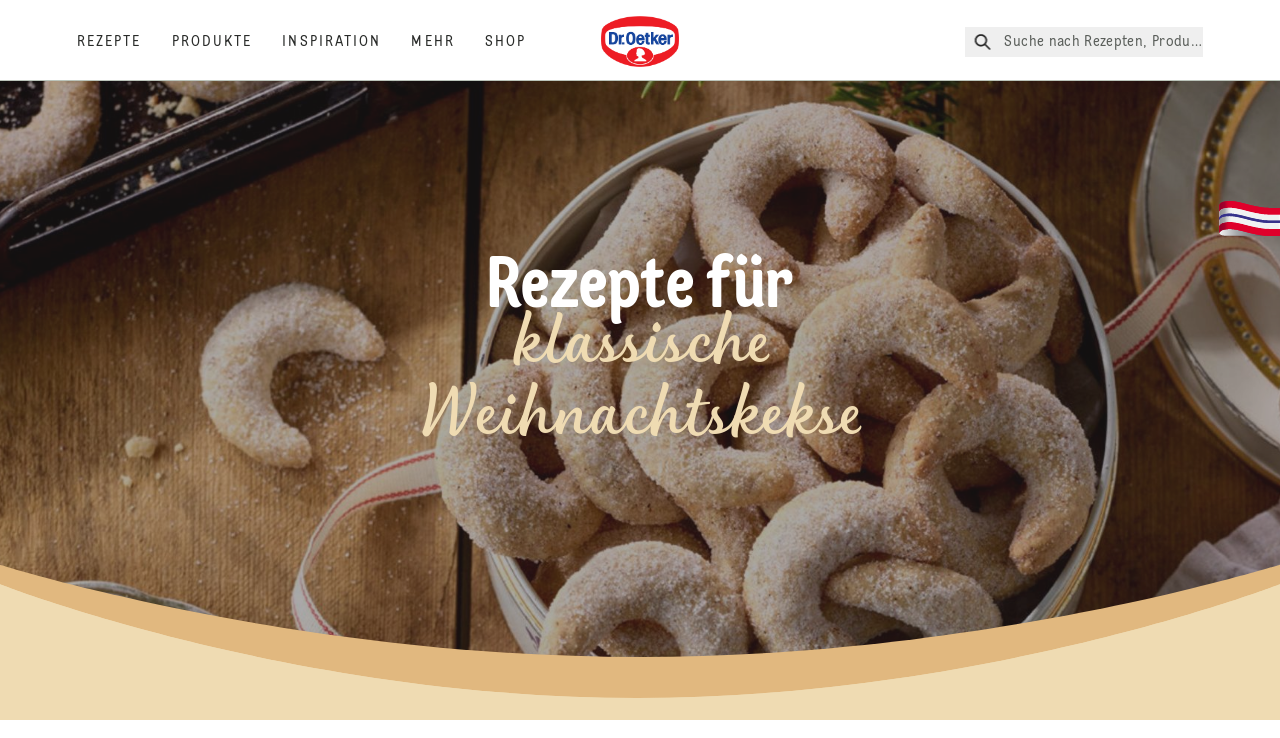

--- FILE ---
content_type: text/html; charset=utf-8
request_url: https://www.oetker.at/inspiration/weihnachten/klassische-weihnachtskekse
body_size: 84716
content:
<!DOCTYPE html><html lang="de"><head><meta charSet="utf-8" data-next-head=""/><meta name="viewport" content="width=device-width" data-next-head=""/><title data-next-head="">Keks-Klassiker zu Weihnachten | Dr. Oetker</title><meta name="robots" content="index,follow" data-next-head=""/><meta name="description" content="Die besten Rezepte für klassische Weihnachtskekse | Vanillekipferl | Eisenbahner | Spritzgebäck | Lebkuchen | Butterkekse | Linzer Augen | Kokosstangerl" data-next-head=""/><meta property="og:title" content="Keks-Klassiker zu Weihnachten | Dr. Oetker" data-next-head=""/><meta property="og:description" content="Die besten Rezepte für klassische Weihnachtskekse | Vanillekipferl | Eisenbahner | Spritzgebäck | Lebkuchen | Butterkekse | Linzer Augen | Kokosstangerl" data-next-head=""/><meta property="og:url" content="https://www.oetker.at/inspiration/weihnachten/klassische-weihnachtskekse" data-next-head=""/><meta property="og:type" content="website" data-next-head=""/><meta property="og:image" content="https://eu-central-1-droetker.graphassets.com/AVtdz8Pl3QxerK0kYX32fz/resize=fit:clip,height:200,width:200/PYOWLdr6QgWMH817Y17z" data-next-head=""/><meta property="og:image:width" content="1272" data-next-head=""/><meta property="og:image:height" content="764" data-next-head=""/><meta property="og:locale" content="de_AT" data-next-head=""/><meta property="og:site_name" content="Dr. Oetker" data-next-head=""/><link rel="canonical" href="https://www.oetker.at/inspiration/weihnachten/klassische-weihnachtskekse" data-next-head=""/><link rel="icon" href="https://eu-central-1-droetker.graphassets.com/AVtdz8Pl3QxerK0kYX32fz/nMK9tQKiRECSGk6ioNRW" data-next-head=""/><link rel="apple-touch-icon" href="https://eu-central-1-droetker.graphassets.com/AVtdz8Pl3QxerK0kYX32fz/YhYgw7B4SqarLUQFRLHG" data-next-head=""/><meta name="google-site-verification" content="zG_ZaLi97YNjmjiEb3tel65qv7nEnj1VAlsJwTcZaS8"/><link rel="preload" href="/_next/static/css/85d7eb65b36e73d8.css" as="style"/><link rel="preload" href="/_next/static/css/5a1ad3a6193b5da2.css" as="style"/><link rel="preload" href="/_next/static/css/8558076c5436e08f.css" as="style"/><link rel="stylesheet" href="/_next/static/css/85d7eb65b36e73d8.css" data-n-g=""/><link rel="stylesheet" href="/_next/static/css/5a1ad3a6193b5da2.css"/><link rel="stylesheet" href="/_next/static/css/8558076c5436e08f.css"/><noscript data-n-css=""></noscript><script defer="" noModule="" src="/_next/static/chunks/polyfills-42372ed130431b0a.js"></script><script defer="" src="/_next/static/chunks/2548.292e3cea20d5c8bd.js"></script><script defer="" src="/_next/static/chunks/1654.310fcfc606810e9f.js"></script><script defer="" src="/_next/static/chunks/4809-7f0da6631f9384af.js"></script><script defer="" src="/_next/static/chunks/1116.3e0cc1793eeef726.js"></script><script defer="" src="/_next/static/chunks/757.c91b27be6fa18196.js"></script><script defer="" src="/_next/static/chunks/6239.741098a71f95918d.js"></script><script defer="" src="/_next/static/chunks/776.59d4c503525b145d.js"></script><script defer="" src="/_next/static/chunks/1600.1aa650d0fbda37b0.js"></script><script defer="" src="/_next/static/chunks/7017.bfe27bed46d2f50e.js"></script><script defer="" src="/_next/static/chunks/6221-d374e2d465136e8b.js"></script><script defer="" src="/_next/static/chunks/3466.7b65811ba3c9e89e.js"></script><script defer="" src="/_next/static/chunks/1060.193754a95d8950f2.js"></script><script defer="" src="/_next/static/chunks/9560-0625598022eedf31.js"></script><script defer="" src="/_next/static/chunks/280-100edd6ffcc77362.js"></script><script defer="" src="/_next/static/chunks/1377.951d64997cb75be0.js"></script><script defer="" src="/_next/static/chunks/9839.7d2db273b5811cc0.js"></script><script defer="" src="/_next/static/chunks/3266-2dea26e18201b2b2.js"></script><script defer="" src="/_next/static/chunks/6564-635fd42934697eae.js"></script><script defer="" src="/_next/static/chunks/3778.fa1e1a64d2437a4c.js"></script><script defer="" src="/_next/static/chunks/7225.5685363500179c54.js"></script><script defer="" src="/_next/static/chunks/4627.938d8f0e296f90c7.js"></script><script defer="" src="/_next/static/chunks/3905.15087124cdb2d676.js"></script><script defer="" src="/_next/static/chunks/1040-6d99cb29dd20cc23.js"></script><script defer="" src="/_next/static/chunks/1408.300180bc523a552d.js"></script><script defer="" src="/_next/static/chunks/2639.02c305b0618bf637.js"></script><script defer="" src="/_next/static/chunks/6129.7d6e9095bb147a56.js"></script><script defer="" src="/_next/static/chunks/5231.05bfdb9559e03189.js"></script><script defer="" src="/_next/static/chunks/4784.89ce8446c7b7e4aa.js"></script><script src="/_next/static/chunks/webpack-6d4dc97efc319005.js" defer=""></script><script src="/_next/static/chunks/framework-02167c0e55378b6a.js" defer=""></script><script src="/_next/static/chunks/main-6f0d6e183936e091.js" defer=""></script><script src="/_next/static/chunks/pages/_app-bda7e5c459113c77.js" defer=""></script><script src="/_next/static/chunks/5028-f9104b787d304abb.js" defer=""></script><script src="/_next/static/chunks/6823-08868ba76a28bcb6.js" defer=""></script><script src="/_next/static/chunks/1186-41496cb623c1ffea.js" defer=""></script><script src="/_next/static/chunks/8851-714de3639355ce9f.js" defer=""></script><script src="/_next/static/chunks/2326-74c3af5f9245f293.js" defer=""></script><script src="/_next/static/chunks/2238-0ea63580e1c2f254.js" defer=""></script><script src="/_next/static/chunks/2225-c97605957c7abefd.js" defer=""></script><script src="/_next/static/chunks/pages/inspiration/%5B%5B...slug%5D%5D-14d1f4ef549acf8d.js" defer=""></script><script src="/_next/static/local/_buildManifest.js" defer=""></script><script src="/_next/static/local/_ssgManifest.js" defer=""></script><style id="__jsx-364258379">:root{--font-neutral:'MomentsText', 'MomentsText Fallback';--font-primary:'MomentsDisplay', 'MomentsDisplay Fallback';--font-secondary:'AugustScript', 'AugustScript Fallback'}</style></head><body class="relative"><div id="__next"><div class="christmas"><style>
    #nprogress {
      pointer-events: none;
    }
    #nprogress .bar {
      background: #29D;
      position: fixed;
      z-index: 9999;
      top: 0;
      left: 0;
      width: 100%;
      height: 3px;
    }
    #nprogress .peg {
      display: block;
      position: absolute;
      right: 0px;
      width: 100px;
      height: 100%;
      box-shadow: 0 0 10px #29D, 0 0 5px #29D;
      opacity: 1;
      -webkit-transform: rotate(3deg) translate(0px, -4px);
      -ms-transform: rotate(3deg) translate(0px, -4px);
      transform: rotate(3deg) translate(0px, -4px);
    }
    #nprogress .spinner {
      display: block;
      position: fixed;
      z-index: 1031;
      top: 15px;
      right: 15px;
    }
    #nprogress .spinner-icon {
      width: 18px;
      height: 18px;
      box-sizing: border-box;
      border: solid 2px transparent;
      border-top-color: #29D;
      border-left-color: #29D;
      border-radius: 50%;
      -webkit-animation: nprogresss-spinner 400ms linear infinite;
      animation: nprogress-spinner 400ms linear infinite;
    }
    .nprogress-custom-parent {
      overflow: hidden;
      position: relative;
    }
    .nprogress-custom-parent #nprogress .spinner,
    .nprogress-custom-parent #nprogress .bar {
      position: absolute;
    }
    @-webkit-keyframes nprogress-spinner {
      0% {
        -webkit-transform: rotate(0deg);
      }
      100% {
        -webkit-transform: rotate(360deg);
      }
    }
    @keyframes nprogress-spinner {
      0% {
        transform: rotate(0deg);
      }
      100% {
        transform: rotate(360deg);
      }
    }
  </style><a href="https://www.oetker.at/support/kontakt"><div class="cursor-pointer fixed top-[38px] right-[8px] z-21 -rotate-90 w-[51px] h-[30px] md:w-[61px] md:h-[36px] md:right-0 md:top-[200px] md:rotate-0 transform print:hidden"><img alt="Flag" loading="lazy" width="61" height="36" decoding="async" data-nimg="1" style="color:transparent" srcSet="/_next/static/media/tab.f43c6126.svg?w=64&amp;q=75 1x, /_next/static/media/tab.f43c6126.svg?w=128&amp;q=75 2x" src="/_next/static/media/tab.f43c6126.svg?w=128&amp;q=75"/></div></a><div class="sc-65d476a3-0 eyXIwc sticky top-0 z-50 bg-white h-header print:hidden"></div><div class="max-w-6xl mx-auto"><div class="curve-mask-top w-full"><div class="textSlider w-75  bottom-5vh md:bottom-12vh lg:bottom-30px  curve-mask-top bg-brown 
      w-full
        
            overflow-hidden
            max-h-heroCarouselTallMob
            h-75vh
            md:h-heroCarouselTallBannerHeight
             undefined slider-carousel__wrapper"><div class="curve-mask-bottom"></div></div></div><div style="height:50px"></div><div class="relative break-words w-full"><div class="px-small  2xl:px-medium 3xl:px-xlarge w-full"><div class="grid  lg:grid-cols-16 md:grid-cols-16 sm:grid-cols-4 gap-20 mb-5"><div class="col-span-1 lg:col-span-10 md:col-span-10 sm:col-span-4 lg:col-start-4 md:col-start-4 text-center px-1/10"><sup class="m-0 p-0 block text-style-lead top-0 intro-super-text">Weihnachten</sup><h1 class="main-text-style-md pt-2.5 lg:pb-7.5 md:pb-5 sm:pb-5 intro-title">Keks-Klassiker: Die besten Rezepte</h1><p class="m-0 p-0 block text-style-lg intro-text">Diese Kekse dürfen auf keinem Keksteller fehlen! Was wäre die Weihnachtszeit ohne Linzer Augen, Kokosbusserl, Vanillekipferl und Co?  Wir finden, diese Klassiker sind zu Weihnachten nicht wegzudenken. Deshalb haben wir für dich hier eine Rezeptsammlung mit Österreichs beliebtesten Weihnachtskeksen zusammengestellt. Entdecke unsere Rezepte für die schönste Zeit des Jahres.</p></div></div></div></div><section class="max-w-none p-0"><div class="text-center lg:mb-30 sm:mb-5"><h2 class="main-text-style-md mb-5 generic-grid-authorable-heading">Unsere Keks-Klassiker</h2></div><div class="px-small  2xl:px-medium 3xl:px-xlarge w-full"><div class="grid  lg:grid-cols-1 gap-20 mb-5"><div class="grid grid-cols-4 gap-20"><div class="col-span-4 lg:col-span-1"><div class="link-wrapper"><div id="card-link-gooey-react«Rcq96j6»" class="card-link-component group relative"><a class="absolute top-0 right-0 bottom-0 left-0 bg-transparent overflow-hidden indent-[200%] whitespace-nowrap z-10" area-label="Linzer Kipferln" href="https://www.oetker.at/rezepte/r/linzer-kipferln">Linzer Kipferln</a><div class="cursor-pointer" style="height:500px"><div class="h-full"><div class="card-container relative flex flex-col items-stretch justify-items-stretch h-full overflow-hidden rounded-2xl"><div class="h-[88%] rounded-t-2xl overflow-hidden w-full relative"><img alt="Logo Image" loading="lazy" decoding="async" data-nimg="fill" class="object-cover" style="position:absolute;height:100%;width:100%;left:0;top:0;right:0;bottom:0;color:transparent;background-size:cover;background-position:50% 50%;background-repeat:no-repeat;background-image:url(&quot;data:image/svg+xml;charset=utf-8,%3Csvg xmlns=&#x27;http://www.w3.org/2000/svg&#x27; viewBox=&#x27;0 0 320 160&#x27;%3E%3Cfilter id=&#x27;b&#x27; color-interpolation-filters=&#x27;sRGB&#x27;%3E%3CfeGaussianBlur stdDeviation=&#x27;20&#x27;/%3E%3CfeColorMatrix values=&#x27;1 0 0 0 0 0 1 0 0 0 0 0 1 0 0 0 0 0 100 -1&#x27; result=&#x27;s&#x27;/%3E%3CfeFlood x=&#x27;0&#x27; y=&#x27;0&#x27; width=&#x27;100%25&#x27; height=&#x27;100%25&#x27;/%3E%3CfeComposite operator=&#x27;out&#x27; in=&#x27;s&#x27;/%3E%3CfeComposite in2=&#x27;SourceGraphic&#x27;/%3E%3CfeGaussianBlur stdDeviation=&#x27;20&#x27;/%3E%3C/filter%3E%3Cimage width=&#x27;100%25&#x27; height=&#x27;100%25&#x27; x=&#x27;0&#x27; y=&#x27;0&#x27; preserveAspectRatio=&#x27;none&#x27; style=&#x27;filter: url(%23b);&#x27; href=&#x27;[data-uri]&#x27;/%3E%3C/svg%3E&quot;)" sizes="(max-width: 768px) 33vw, (max-width: 1200px) 50vw, 100vw" srcSet="/_next/image?url=%2F_next%2Fstatic%2Fmedia%2Ffallback_image.12dc97e0.webp&amp;w=640&amp;q=75 640w, /_next/image?url=%2F_next%2Fstatic%2Fmedia%2Ffallback_image.12dc97e0.webp&amp;w=1024&amp;q=75 1024w, /_next/image?url=%2F_next%2Fstatic%2Fmedia%2Ffallback_image.12dc97e0.webp&amp;w=1920&amp;q=75 1920w" src="/_next/image?url=%2F_next%2Fstatic%2Fmedia%2Ffallback_image.12dc97e0.webp&amp;w=1920&amp;q=75"/></div><div class="card-content-wrapper w-full px-[19px] rounded-b-2xl pt-0 absolute bottom-0 border-0 pb-[30px]" style="background-color:#EFDBB2"><div class="relative card-content-big"><svg xmlns="http://www.w3.org/2000/svg" viewBox="0 0 624 28" class="curve-svg [&amp;&gt;path]:fill-secondary -left-[50px] w-[calc(100%+100px)] absolute bottom-[calc(100%+12px)]"><path style="fill:#EFDBB2" stroke="none" d="M16 203C7.16344 203 0 195.837 0 187V21.351C0 21.351 143.433 -1.4836e-05 313.3 0C483.167 1.48361e-05 624 21.3511 624 21.3511V187C624 195.837 616.836 203 608 203H16Z"></path></svg><div class=""><div class="mmmd:max-h-0 mmmd:text-inherit mmmd:opacity-0 mmmd:pb-0 mmmd:transition-max-h-200 mmmd:transition-opacity group-hover:max-h-[100px] group-hover:opacity-100 transition-max-h transition-opacity duration-[800ms]"><div class="text-darkgray tracking-xl text-opacity-75 text-sm mt-3.5 pb-2.5 leading-4 font-neutral uppercase text-center"><p class="m-0 p-0 block text-style-sm inline-block">Backen</p></div></div><div class="uppercase text-center text-opacity-75 tracking-widest mb-5"><div><span><svg width="10" height="10" xmlns="http://www.w3.org/2000/svg" class="align-baseline mx-px my-0 inline" viewBox="0 0 55.87 55.87"><path d="M55.82 21.58a1 1 0 00-.81-.68l-18.09-2.63-8.09-16.4a1 1 0 00-1.8 0l-8.08 16.4L.85 20.9a1 1 0 00-.55 1.7l13.1 12.76-3.1 18.02a1 1 0 001.45 1.06l16.18-8.51 16.18 8.5a1 1 0 001.45-1.05l-3.09-18.02 13.1-12.76a1 1 0 00.25-1.02z"></path></svg><span class="m-0 p-0 block text-style-sm inline-block ml-1">4.4</span></span><span class="inline-block w-1 h-1 bg-black rounded my-[3px] mx-2.5"></span><span><svg width="11" height="13" viewBox="0 0 11 13" class="inline mx-px my-0 align-baseline" xmlns="http://www.w3.org/2000/svg"><path d="M9.71094 4.8125L10.25 4.29688C10.3672 4.17969 10.3672 4.01562 10.25 3.89844L9.85156 3.5C9.73438 3.38281 9.57031 3.38281 9.45312 3.5L8.96094 3.99219C8.23438 3.33594 7.32031 2.91406 6.3125 2.79688V1.625H6.96875C7.10938 1.625 7.25 1.50781 7.25 1.34375V0.78125C7.25 0.640625 7.10938 0.5 6.96875 0.5H4.53125C4.36719 0.5 4.25 0.640625 4.25 0.78125V1.34375C4.25 1.50781 4.36719 1.625 4.53125 1.625H5.1875V2.79688C2.75 3.07812 0.875 5.14062 0.875 7.625C0.875 10.3203 3.05469 12.5 5.75 12.5C8.42188 12.5 10.625 10.3203 10.625 7.625C10.625 6.59375 10.2734 5.60938 9.71094 4.8125ZM5.75 11.375C3.66406 11.375 2 9.71094 2 7.625C2 5.5625 3.66406 3.875 5.75 3.875C7.8125 3.875 9.5 5.5625 9.5 7.625C9.5 9.71094 7.8125 11.375 5.75 11.375ZM6.03125 8.75C6.17188 8.75 6.3125 8.63281 6.3125 8.46875V5.28125C6.3125 5.14062 6.17188 5 6.03125 5H5.46875C5.30469 5 5.1875 5.14062 5.1875 5.28125V8.46875C5.1875 8.63281 5.30469 8.75 5.46875 8.75H6.03125Z" fill="#292B29"></path></svg><span class="m-0 p-0 block text-style-sm inline-block ml-1">40 Min</span></span></div><span><svg width="13" height="13" viewBox="0 0 13 13" class="inline mx-px my-0 align-baseline" fill="none" xmlns="http://www.w3.org/2000/svg"><path d="M10.25 1.25C9.82812 1.27344 9.21875 1.46094 8.89062 1.71875C8.32812 0.992188 7.48438 0.5 6.5 0.5C5.51562 0.5 4.64844 0.992188 4.08594 1.71875C3.75781 1.46094 3.14844 1.25 2.72656 1.25C1.48438 1.25 0.476562 2.25781 0.476562 3.5C0.476562 3.5 0.476562 3.5 0.5 3.5C0.5 4.48438 2 8.75 2 8.75V11.75C2 12.1719 2.32812 12.5 2.75 12.5H10.25C10.6484 12.5 11 12.1719 11 11.75V8.75C11 8.75 12.5 4.48438 12.5 3.5C12.5 2.28125 11.4688 1.25 10.25 1.25ZM3.125 11.375V9.5H9.875V11.375H3.125ZM9.92188 8.375H9.24219L9.5 5.23438V5.21094C9.5 5.11719 9.40625 5.02344 9.3125 5.02344L8.9375 5H8.91406C8.82031 5 8.75 5.07031 8.75 5.16406L8.49219 8.39844H6.85156V5.1875C6.85156 5.09375 6.75781 5 6.66406 5H6.28906C6.17188 5 6.10156 5.09375 6.10156 5.1875V8.375H4.48438L4.22656 5.16406C4.22656 5.07031 4.15625 5 4.03906 5L3.66406 5.02344C3.57031 5.02344 3.47656 5.11719 3.47656 5.21094V5.23438L3.73438 8.375H3.05469C2.375 6.42969 1.625 4.01562 1.625 3.5C1.60156 3.5 1.60156 3.5 1.60156 3.5C1.60156 2.89062 2.11719 2.39844 2.72656 2.39844C2.9375 2.39844 3.24219 2.49219 3.40625 2.60938L4.32031 3.3125L5 2.39844C5.35156 1.90625 5.89062 1.625 6.5 1.625C7.08594 1.625 7.625 1.90625 7.97656 2.39844L8.65625 3.3125L9.57031 2.60938C9.73438 2.49219 10.0391 2.39844 10.25 2.39844C10.8594 2.39844 11.375 2.89062 11.375 3.5C11.3516 4.01562 10.625 6.42969 9.92188 8.375Z" fill="#292B29"></path></svg></span></div><p class="main-text-style-sm text-center tracking-xs font-medium">Linzer Kipferln</p><div class="mmmd:max-h-0 mmmd:text-inherit mmmd:opacity-0 mmmd:pb-0 mmmd:transition-max-h-200 mmmd:transition-opacity group-hover:max-h-[100px] group-hover:opacity-100 transition-max-h duration-[800ms] transition-opacity"><div class="text-center h-fit"><div class="m-0 p-0 block text-style-lead pt-6 inline text-base font-medium tracking-widest text-center">Rezept ansehen</div><span aria-hidden="true" class="ml-18"><div class="inline align-middle text-inherit"><svg preserveAspectRatio="none" width="21" height="21" viewBox="0 0 24 24" fill="currentColor" aria-hidden="true" xmlns="http://www.w3.org/2000/svg" class="inline align-top"><path d="M16.5781 6.1875L16.2031 6.51562C16.0156 6.75 16.0156 7.07812 16.2031 7.3125L20.1406 11.2031H2.5625C2.23438 11.2031 2 11.4844 2 11.7656V12.2344C2 12.5625 2.23438 12.7969 2.5625 12.7969H20.1406L16.2031 16.7344C16.0156 16.9688 16.0156 17.2969 16.2031 17.5312L16.5781 17.8594C16.7656 18.0938 17.1406 18.0938 17.375 17.8594L22.8125 12.4219C23.0469 12.1875 23.0469 11.8594 22.8125 11.625L17.375 6.1875C17.1406 5.95312 16.7656 5.95312 16.5781 6.1875Z"></path></svg></div></span></div></div></div></div></div><div class="card-content-wrapper w-full px-[19px] rounded-b-2xl pt-0 hidden border-0 relative pb-[30px]" style="background-color:#EFDBB2"><div class="relative card-content-big"><svg xmlns="http://www.w3.org/2000/svg" viewBox="0 0 624 28" class="curve-svg [&amp;&gt;path]:fill-secondary -left-[50px] w-[calc(100%+100px)] absolute bottom-[calc(100%+12px)]"><path style="fill:#EFDBB2" stroke="none" d="M16 203C7.16344 203 0 195.837 0 187V21.351C0 21.351 143.433 -1.4836e-05 313.3 0C483.167 1.48361e-05 624 21.3511 624 21.3511V187C624 195.837 616.836 203 608 203H16Z"></path></svg><div class=""><div class="uppercase text-center text-opacity-75 tracking-widest mb-5"><div><span><svg width="10" height="10" xmlns="http://www.w3.org/2000/svg" class="align-baseline mx-px my-0 inline" viewBox="0 0 55.87 55.87"><path d="M55.82 21.58a1 1 0 00-.81-.68l-18.09-2.63-8.09-16.4a1 1 0 00-1.8 0l-8.08 16.4L.85 20.9a1 1 0 00-.55 1.7l13.1 12.76-3.1 18.02a1 1 0 001.45 1.06l16.18-8.51 16.18 8.5a1 1 0 001.45-1.05l-3.09-18.02 13.1-12.76a1 1 0 00.25-1.02z"></path></svg><span class="m-0 p-0 block text-style-sm inline-block ml-1">4.4</span></span><span class="inline-block w-1 h-1 bg-black rounded my-[3px] mx-2.5"></span><span><svg width="11" height="13" viewBox="0 0 11 13" class="inline mx-px my-0 align-baseline" xmlns="http://www.w3.org/2000/svg"><path d="M9.71094 4.8125L10.25 4.29688C10.3672 4.17969 10.3672 4.01562 10.25 3.89844L9.85156 3.5C9.73438 3.38281 9.57031 3.38281 9.45312 3.5L8.96094 3.99219C8.23438 3.33594 7.32031 2.91406 6.3125 2.79688V1.625H6.96875C7.10938 1.625 7.25 1.50781 7.25 1.34375V0.78125C7.25 0.640625 7.10938 0.5 6.96875 0.5H4.53125C4.36719 0.5 4.25 0.640625 4.25 0.78125V1.34375C4.25 1.50781 4.36719 1.625 4.53125 1.625H5.1875V2.79688C2.75 3.07812 0.875 5.14062 0.875 7.625C0.875 10.3203 3.05469 12.5 5.75 12.5C8.42188 12.5 10.625 10.3203 10.625 7.625C10.625 6.59375 10.2734 5.60938 9.71094 4.8125ZM5.75 11.375C3.66406 11.375 2 9.71094 2 7.625C2 5.5625 3.66406 3.875 5.75 3.875C7.8125 3.875 9.5 5.5625 9.5 7.625C9.5 9.71094 7.8125 11.375 5.75 11.375ZM6.03125 8.75C6.17188 8.75 6.3125 8.63281 6.3125 8.46875V5.28125C6.3125 5.14062 6.17188 5 6.03125 5H5.46875C5.30469 5 5.1875 5.14062 5.1875 5.28125V8.46875C5.1875 8.63281 5.30469 8.75 5.46875 8.75H6.03125Z" fill="#292B29"></path></svg><span class="m-0 p-0 block text-style-sm inline-block ml-1">40 Min</span></span></div><span><svg width="13" height="13" viewBox="0 0 13 13" class="inline mx-px my-0 align-baseline" fill="none" xmlns="http://www.w3.org/2000/svg"><path d="M10.25 1.25C9.82812 1.27344 9.21875 1.46094 8.89062 1.71875C8.32812 0.992188 7.48438 0.5 6.5 0.5C5.51562 0.5 4.64844 0.992188 4.08594 1.71875C3.75781 1.46094 3.14844 1.25 2.72656 1.25C1.48438 1.25 0.476562 2.25781 0.476562 3.5C0.476562 3.5 0.476562 3.5 0.5 3.5C0.5 4.48438 2 8.75 2 8.75V11.75C2 12.1719 2.32812 12.5 2.75 12.5H10.25C10.6484 12.5 11 12.1719 11 11.75V8.75C11 8.75 12.5 4.48438 12.5 3.5C12.5 2.28125 11.4688 1.25 10.25 1.25ZM3.125 11.375V9.5H9.875V11.375H3.125ZM9.92188 8.375H9.24219L9.5 5.23438V5.21094C9.5 5.11719 9.40625 5.02344 9.3125 5.02344L8.9375 5H8.91406C8.82031 5 8.75 5.07031 8.75 5.16406L8.49219 8.39844H6.85156V5.1875C6.85156 5.09375 6.75781 5 6.66406 5H6.28906C6.17188 5 6.10156 5.09375 6.10156 5.1875V8.375H4.48438L4.22656 5.16406C4.22656 5.07031 4.15625 5 4.03906 5L3.66406 5.02344C3.57031 5.02344 3.47656 5.11719 3.47656 5.21094V5.23438L3.73438 8.375H3.05469C2.375 6.42969 1.625 4.01562 1.625 3.5C1.60156 3.5 1.60156 3.5 1.60156 3.5C1.60156 2.89062 2.11719 2.39844 2.72656 2.39844C2.9375 2.39844 3.24219 2.49219 3.40625 2.60938L4.32031 3.3125L5 2.39844C5.35156 1.90625 5.89062 1.625 6.5 1.625C7.08594 1.625 7.625 1.90625 7.97656 2.39844L8.65625 3.3125L9.57031 2.60938C9.73438 2.49219 10.0391 2.39844 10.25 2.39844C10.8594 2.39844 11.375 2.89062 11.375 3.5C11.3516 4.01562 10.625 6.42969 9.92188 8.375Z" fill="#292B29"></path></svg></span></div><div class="main-text-style-sm text-center tracking-xs font-medium">Linzer Kipferln</div></div></div></div></div></div></div></div></div></div><div class="col-span-4 lg:col-span-1"><div class="link-wrapper"><div id="card-link-gooey-react«Rkq96j6»" class="card-link-component group relative"><a class="absolute top-0 right-0 bottom-0 left-0 bg-transparent overflow-hidden indent-[200%] whitespace-nowrap z-10" area-label="Zimtsterne" href="https://www.oetker.at/rezepte/r/zimtsterne">Zimtsterne</a><div class="cursor-pointer" style="height:500px"><div class="h-full"><div class="card-container relative flex flex-col items-stretch justify-items-stretch h-full overflow-hidden rounded-2xl"><div class="h-[88%] rounded-t-2xl overflow-hidden w-full relative"><img alt="Logo Image" loading="lazy" decoding="async" data-nimg="fill" class="object-cover" style="position:absolute;height:100%;width:100%;left:0;top:0;right:0;bottom:0;color:transparent;background-size:cover;background-position:50% 50%;background-repeat:no-repeat;background-image:url(&quot;data:image/svg+xml;charset=utf-8,%3Csvg xmlns=&#x27;http://www.w3.org/2000/svg&#x27; viewBox=&#x27;0 0 320 160&#x27;%3E%3Cfilter id=&#x27;b&#x27; color-interpolation-filters=&#x27;sRGB&#x27;%3E%3CfeGaussianBlur stdDeviation=&#x27;20&#x27;/%3E%3CfeColorMatrix values=&#x27;1 0 0 0 0 0 1 0 0 0 0 0 1 0 0 0 0 0 100 -1&#x27; result=&#x27;s&#x27;/%3E%3CfeFlood x=&#x27;0&#x27; y=&#x27;0&#x27; width=&#x27;100%25&#x27; height=&#x27;100%25&#x27;/%3E%3CfeComposite operator=&#x27;out&#x27; in=&#x27;s&#x27;/%3E%3CfeComposite in2=&#x27;SourceGraphic&#x27;/%3E%3CfeGaussianBlur stdDeviation=&#x27;20&#x27;/%3E%3C/filter%3E%3Cimage width=&#x27;100%25&#x27; height=&#x27;100%25&#x27; x=&#x27;0&#x27; y=&#x27;0&#x27; preserveAspectRatio=&#x27;none&#x27; style=&#x27;filter: url(%23b);&#x27; href=&#x27;[data-uri]&#x27;/%3E%3C/svg%3E&quot;)" sizes="(max-width: 768px) 33vw, (max-width: 1200px) 50vw, 100vw" srcSet="/_next/image?url=%2F_next%2Fstatic%2Fmedia%2Ffallback_image.12dc97e0.webp&amp;w=640&amp;q=75 640w, /_next/image?url=%2F_next%2Fstatic%2Fmedia%2Ffallback_image.12dc97e0.webp&amp;w=1024&amp;q=75 1024w, /_next/image?url=%2F_next%2Fstatic%2Fmedia%2Ffallback_image.12dc97e0.webp&amp;w=1920&amp;q=75 1920w" src="/_next/image?url=%2F_next%2Fstatic%2Fmedia%2Ffallback_image.12dc97e0.webp&amp;w=1920&amp;q=75"/></div><div class="card-content-wrapper w-full px-[19px] rounded-b-2xl pt-0 absolute bottom-0 border-0 pb-[30px]" style="background-color:#EFDBB2"><div class="relative card-content-big"><svg xmlns="http://www.w3.org/2000/svg" viewBox="0 0 624 28" class="curve-svg [&amp;&gt;path]:fill-secondary -left-[50px] w-[calc(100%+100px)] absolute bottom-[calc(100%+12px)]"><path style="fill:#EFDBB2" stroke="none" d="M16 203C7.16344 203 0 195.837 0 187V21.351C0 21.351 143.433 -1.4836e-05 313.3 0C483.167 1.48361e-05 624 21.3511 624 21.3511V187C624 195.837 616.836 203 608 203H16Z"></path></svg><div class=""><div class="mmmd:max-h-0 mmmd:text-inherit mmmd:opacity-0 mmmd:pb-0 mmmd:transition-max-h-200 mmmd:transition-opacity group-hover:max-h-[100px] group-hover:opacity-100 transition-max-h transition-opacity duration-[800ms]"><div class="text-darkgray tracking-xl text-opacity-75 text-sm mt-3.5 pb-2.5 leading-4 font-neutral uppercase text-center"><p class="m-0 p-0 block text-style-sm inline-block">Backen</p></div></div><div class="uppercase text-center text-opacity-75 tracking-widest mb-5"><div><span><svg width="10" height="10" xmlns="http://www.w3.org/2000/svg" class="align-baseline mx-px my-0 inline" viewBox="0 0 55.87 55.87"><path d="M55.82 21.58a1 1 0 00-.81-.68l-18.09-2.63-8.09-16.4a1 1 0 00-1.8 0l-8.08 16.4L.85 20.9a1 1 0 00-.55 1.7l13.1 12.76-3.1 18.02a1 1 0 001.45 1.06l16.18-8.51 16.18 8.5a1 1 0 001.45-1.05l-3.09-18.02 13.1-12.76a1 1 0 00.25-1.02z"></path></svg><span class="m-0 p-0 block text-style-sm inline-block ml-1">4.5</span></span><span class="inline-block w-1 h-1 bg-black rounded my-[3px] mx-2.5"></span><span><svg width="11" height="13" viewBox="0 0 11 13" class="inline mx-px my-0 align-baseline" xmlns="http://www.w3.org/2000/svg"><path d="M9.71094 4.8125L10.25 4.29688C10.3672 4.17969 10.3672 4.01562 10.25 3.89844L9.85156 3.5C9.73438 3.38281 9.57031 3.38281 9.45312 3.5L8.96094 3.99219C8.23438 3.33594 7.32031 2.91406 6.3125 2.79688V1.625H6.96875C7.10938 1.625 7.25 1.50781 7.25 1.34375V0.78125C7.25 0.640625 7.10938 0.5 6.96875 0.5H4.53125C4.36719 0.5 4.25 0.640625 4.25 0.78125V1.34375C4.25 1.50781 4.36719 1.625 4.53125 1.625H5.1875V2.79688C2.75 3.07812 0.875 5.14062 0.875 7.625C0.875 10.3203 3.05469 12.5 5.75 12.5C8.42188 12.5 10.625 10.3203 10.625 7.625C10.625 6.59375 10.2734 5.60938 9.71094 4.8125ZM5.75 11.375C3.66406 11.375 2 9.71094 2 7.625C2 5.5625 3.66406 3.875 5.75 3.875C7.8125 3.875 9.5 5.5625 9.5 7.625C9.5 9.71094 7.8125 11.375 5.75 11.375ZM6.03125 8.75C6.17188 8.75 6.3125 8.63281 6.3125 8.46875V5.28125C6.3125 5.14062 6.17188 5 6.03125 5H5.46875C5.30469 5 5.1875 5.14062 5.1875 5.28125V8.46875C5.1875 8.63281 5.30469 8.75 5.46875 8.75H6.03125Z" fill="#292B29"></path></svg><span class="m-0 p-0 block text-style-sm inline-block ml-1">50 Min</span></span></div><span><svg width="13" height="13" viewBox="0 0 13 13" class="inline mx-px my-0 align-baseline" fill="none" xmlns="http://www.w3.org/2000/svg"><path d="M10.25 1.25C9.82812 1.27344 9.21875 1.46094 8.89062 1.71875C8.32812 0.992188 7.48438 0.5 6.5 0.5C5.51562 0.5 4.64844 0.992188 4.08594 1.71875C3.75781 1.46094 3.14844 1.25 2.72656 1.25C1.48438 1.25 0.476562 2.25781 0.476562 3.5C0.476562 3.5 0.476562 3.5 0.5 3.5C0.5 4.48438 2 8.75 2 8.75V11.75C2 12.1719 2.32812 12.5 2.75 12.5H10.25C10.6484 12.5 11 12.1719 11 11.75V8.75C11 8.75 12.5 4.48438 12.5 3.5C12.5 2.28125 11.4688 1.25 10.25 1.25ZM3.125 11.375V9.5H9.875V11.375H3.125ZM9.92188 8.375H9.24219L9.5 5.23438V5.21094C9.5 5.11719 9.40625 5.02344 9.3125 5.02344L8.9375 5H8.91406C8.82031 5 8.75 5.07031 8.75 5.16406L8.49219 8.39844H6.85156V5.1875C6.85156 5.09375 6.75781 5 6.66406 5H6.28906C6.17188 5 6.10156 5.09375 6.10156 5.1875V8.375H4.48438L4.22656 5.16406C4.22656 5.07031 4.15625 5 4.03906 5L3.66406 5.02344C3.57031 5.02344 3.47656 5.11719 3.47656 5.21094V5.23438L3.73438 8.375H3.05469C2.375 6.42969 1.625 4.01562 1.625 3.5C1.60156 3.5 1.60156 3.5 1.60156 3.5C1.60156 2.89062 2.11719 2.39844 2.72656 2.39844C2.9375 2.39844 3.24219 2.49219 3.40625 2.60938L4.32031 3.3125L5 2.39844C5.35156 1.90625 5.89062 1.625 6.5 1.625C7.08594 1.625 7.625 1.90625 7.97656 2.39844L8.65625 3.3125L9.57031 2.60938C9.73438 2.49219 10.0391 2.39844 10.25 2.39844C10.8594 2.39844 11.375 2.89062 11.375 3.5C11.3516 4.01562 10.625 6.42969 9.92188 8.375Z" fill="#292B29"></path></svg></span></div><p class="main-text-style-sm text-center tracking-xs font-medium">Zimtsterne</p><div class="mmmd:max-h-0 mmmd:text-inherit mmmd:opacity-0 mmmd:pb-0 mmmd:transition-max-h-200 mmmd:transition-opacity group-hover:max-h-[100px] group-hover:opacity-100 transition-max-h duration-[800ms] transition-opacity"><div class="text-center h-fit"><div class="m-0 p-0 block text-style-lead pt-6 inline text-base font-medium tracking-widest text-center">Rezept ansehen</div><span aria-hidden="true" class="ml-18"><div class="inline align-middle text-inherit"><svg preserveAspectRatio="none" width="21" height="21" viewBox="0 0 24 24" fill="currentColor" aria-hidden="true" xmlns="http://www.w3.org/2000/svg" class="inline align-top"><path d="M16.5781 6.1875L16.2031 6.51562C16.0156 6.75 16.0156 7.07812 16.2031 7.3125L20.1406 11.2031H2.5625C2.23438 11.2031 2 11.4844 2 11.7656V12.2344C2 12.5625 2.23438 12.7969 2.5625 12.7969H20.1406L16.2031 16.7344C16.0156 16.9688 16.0156 17.2969 16.2031 17.5312L16.5781 17.8594C16.7656 18.0938 17.1406 18.0938 17.375 17.8594L22.8125 12.4219C23.0469 12.1875 23.0469 11.8594 22.8125 11.625L17.375 6.1875C17.1406 5.95312 16.7656 5.95312 16.5781 6.1875Z"></path></svg></div></span></div></div></div></div></div><div class="card-content-wrapper w-full px-[19px] rounded-b-2xl pt-0 hidden border-0 relative pb-[30px]" style="background-color:#EFDBB2"><div class="relative card-content-big"><svg xmlns="http://www.w3.org/2000/svg" viewBox="0 0 624 28" class="curve-svg [&amp;&gt;path]:fill-secondary -left-[50px] w-[calc(100%+100px)] absolute bottom-[calc(100%+12px)]"><path style="fill:#EFDBB2" stroke="none" d="M16 203C7.16344 203 0 195.837 0 187V21.351C0 21.351 143.433 -1.4836e-05 313.3 0C483.167 1.48361e-05 624 21.3511 624 21.3511V187C624 195.837 616.836 203 608 203H16Z"></path></svg><div class=""><div class="uppercase text-center text-opacity-75 tracking-widest mb-5"><div><span><svg width="10" height="10" xmlns="http://www.w3.org/2000/svg" class="align-baseline mx-px my-0 inline" viewBox="0 0 55.87 55.87"><path d="M55.82 21.58a1 1 0 00-.81-.68l-18.09-2.63-8.09-16.4a1 1 0 00-1.8 0l-8.08 16.4L.85 20.9a1 1 0 00-.55 1.7l13.1 12.76-3.1 18.02a1 1 0 001.45 1.06l16.18-8.51 16.18 8.5a1 1 0 001.45-1.05l-3.09-18.02 13.1-12.76a1 1 0 00.25-1.02z"></path></svg><span class="m-0 p-0 block text-style-sm inline-block ml-1">4.5</span></span><span class="inline-block w-1 h-1 bg-black rounded my-[3px] mx-2.5"></span><span><svg width="11" height="13" viewBox="0 0 11 13" class="inline mx-px my-0 align-baseline" xmlns="http://www.w3.org/2000/svg"><path d="M9.71094 4.8125L10.25 4.29688C10.3672 4.17969 10.3672 4.01562 10.25 3.89844L9.85156 3.5C9.73438 3.38281 9.57031 3.38281 9.45312 3.5L8.96094 3.99219C8.23438 3.33594 7.32031 2.91406 6.3125 2.79688V1.625H6.96875C7.10938 1.625 7.25 1.50781 7.25 1.34375V0.78125C7.25 0.640625 7.10938 0.5 6.96875 0.5H4.53125C4.36719 0.5 4.25 0.640625 4.25 0.78125V1.34375C4.25 1.50781 4.36719 1.625 4.53125 1.625H5.1875V2.79688C2.75 3.07812 0.875 5.14062 0.875 7.625C0.875 10.3203 3.05469 12.5 5.75 12.5C8.42188 12.5 10.625 10.3203 10.625 7.625C10.625 6.59375 10.2734 5.60938 9.71094 4.8125ZM5.75 11.375C3.66406 11.375 2 9.71094 2 7.625C2 5.5625 3.66406 3.875 5.75 3.875C7.8125 3.875 9.5 5.5625 9.5 7.625C9.5 9.71094 7.8125 11.375 5.75 11.375ZM6.03125 8.75C6.17188 8.75 6.3125 8.63281 6.3125 8.46875V5.28125C6.3125 5.14062 6.17188 5 6.03125 5H5.46875C5.30469 5 5.1875 5.14062 5.1875 5.28125V8.46875C5.1875 8.63281 5.30469 8.75 5.46875 8.75H6.03125Z" fill="#292B29"></path></svg><span class="m-0 p-0 block text-style-sm inline-block ml-1">50 Min</span></span></div><span><svg width="13" height="13" viewBox="0 0 13 13" class="inline mx-px my-0 align-baseline" fill="none" xmlns="http://www.w3.org/2000/svg"><path d="M10.25 1.25C9.82812 1.27344 9.21875 1.46094 8.89062 1.71875C8.32812 0.992188 7.48438 0.5 6.5 0.5C5.51562 0.5 4.64844 0.992188 4.08594 1.71875C3.75781 1.46094 3.14844 1.25 2.72656 1.25C1.48438 1.25 0.476562 2.25781 0.476562 3.5C0.476562 3.5 0.476562 3.5 0.5 3.5C0.5 4.48438 2 8.75 2 8.75V11.75C2 12.1719 2.32812 12.5 2.75 12.5H10.25C10.6484 12.5 11 12.1719 11 11.75V8.75C11 8.75 12.5 4.48438 12.5 3.5C12.5 2.28125 11.4688 1.25 10.25 1.25ZM3.125 11.375V9.5H9.875V11.375H3.125ZM9.92188 8.375H9.24219L9.5 5.23438V5.21094C9.5 5.11719 9.40625 5.02344 9.3125 5.02344L8.9375 5H8.91406C8.82031 5 8.75 5.07031 8.75 5.16406L8.49219 8.39844H6.85156V5.1875C6.85156 5.09375 6.75781 5 6.66406 5H6.28906C6.17188 5 6.10156 5.09375 6.10156 5.1875V8.375H4.48438L4.22656 5.16406C4.22656 5.07031 4.15625 5 4.03906 5L3.66406 5.02344C3.57031 5.02344 3.47656 5.11719 3.47656 5.21094V5.23438L3.73438 8.375H3.05469C2.375 6.42969 1.625 4.01562 1.625 3.5C1.60156 3.5 1.60156 3.5 1.60156 3.5C1.60156 2.89062 2.11719 2.39844 2.72656 2.39844C2.9375 2.39844 3.24219 2.49219 3.40625 2.60938L4.32031 3.3125L5 2.39844C5.35156 1.90625 5.89062 1.625 6.5 1.625C7.08594 1.625 7.625 1.90625 7.97656 2.39844L8.65625 3.3125L9.57031 2.60938C9.73438 2.49219 10.0391 2.39844 10.25 2.39844C10.8594 2.39844 11.375 2.89062 11.375 3.5C11.3516 4.01562 10.625 6.42969 9.92188 8.375Z" fill="#292B29"></path></svg></span></div><div class="main-text-style-sm text-center tracking-xs font-medium">Zimtsterne</div></div></div></div></div></div></div></div></div></div><div class="col-span-4 lg:col-span-2 lg:row-span-2"><div class="link-wrapper"><div id="card-link-gooey-react«Rsq96j6»" class="card-link-component group relative"><a class="absolute top-0 right-0 bottom-0 left-0 bg-transparent overflow-hidden indent-[200%] whitespace-nowrap z-10" area-label="Rumkugeln" href="https://www.oetker.at/rezepte/r/rumkugeln">Rumkugeln</a><div class="cursor-pointer" style="height:1020px"><div class="h-full"><div class="card-container relative flex flex-col items-stretch justify-items-stretch h-full overflow-hidden rounded-2xl"><div class="h-[88%] rounded-t-2xl overflow-hidden w-full relative"><img alt="Logo Image" loading="lazy" decoding="async" data-nimg="fill" class="object-cover" style="position:absolute;height:100%;width:100%;left:0;top:0;right:0;bottom:0;color:transparent;background-size:cover;background-position:50% 50%;background-repeat:no-repeat;background-image:url(&quot;data:image/svg+xml;charset=utf-8,%3Csvg xmlns=&#x27;http://www.w3.org/2000/svg&#x27; viewBox=&#x27;0 0 320 160&#x27;%3E%3Cfilter id=&#x27;b&#x27; color-interpolation-filters=&#x27;sRGB&#x27;%3E%3CfeGaussianBlur stdDeviation=&#x27;20&#x27;/%3E%3CfeColorMatrix values=&#x27;1 0 0 0 0 0 1 0 0 0 0 0 1 0 0 0 0 0 100 -1&#x27; result=&#x27;s&#x27;/%3E%3CfeFlood x=&#x27;0&#x27; y=&#x27;0&#x27; width=&#x27;100%25&#x27; height=&#x27;100%25&#x27;/%3E%3CfeComposite operator=&#x27;out&#x27; in=&#x27;s&#x27;/%3E%3CfeComposite in2=&#x27;SourceGraphic&#x27;/%3E%3CfeGaussianBlur stdDeviation=&#x27;20&#x27;/%3E%3C/filter%3E%3Cimage width=&#x27;100%25&#x27; height=&#x27;100%25&#x27; x=&#x27;0&#x27; y=&#x27;0&#x27; preserveAspectRatio=&#x27;none&#x27; style=&#x27;filter: url(%23b);&#x27; href=&#x27;[data-uri]&#x27;/%3E%3C/svg%3E&quot;)" sizes="(max-width: 768px) 33vw, (max-width: 1200px) 50vw, 100vw" srcSet="/_next/image?url=%2F_next%2Fstatic%2Fmedia%2Ffallback_image.12dc97e0.webp&amp;w=640&amp;q=75 640w, /_next/image?url=%2F_next%2Fstatic%2Fmedia%2Ffallback_image.12dc97e0.webp&amp;w=1024&amp;q=75 1024w, /_next/image?url=%2F_next%2Fstatic%2Fmedia%2Ffallback_image.12dc97e0.webp&amp;w=1920&amp;q=75 1920w" src="/_next/image?url=%2F_next%2Fstatic%2Fmedia%2Ffallback_image.12dc97e0.webp&amp;w=1920&amp;q=75"/></div><div class="card-content-wrapper w-full px-[19px] rounded-b-2xl pt-0 absolute bottom-0 border-0 pb-[30px]" style="background-color:#E1B87F"><div class="relative card-content-big"><svg xmlns="http://www.w3.org/2000/svg" viewBox="0 0 624 28" class="curve-svg [&amp;&gt;path]:fill-cake -left-[50px] w-[calc(100%+100px)] absolute bottom-[calc(100%+12px)]"><path style="fill:#E1B87F" stroke="none" d="M16 203C7.16344 203 0 195.837 0 187V21.351C0 21.351 143.433 -1.4836e-05 313.3 0C483.167 1.48361e-05 624 21.3511 624 21.3511V187C624 195.837 616.836 203 608 203H16Z"></path></svg><div class=""><div class="mmmd:max-h-0 mmmd:text-inherit mmmd:opacity-0 mmmd:pb-0 mmmd:transition-max-h-200 mmmd:transition-opacity group-hover:max-h-[100px] group-hover:opacity-100 transition-max-h transition-opacity duration-[800ms]"><div class="text-darkgray tracking-xl text-opacity-75 text-sm mt-3.5 pb-2.5 leading-4 font-neutral uppercase text-center"><p class="m-0 p-0 block text-style-sm inline-block">Backen</p></div></div><div class="uppercase text-center text-opacity-75 tracking-widest mb-5"><div><span><svg width="10" height="10" xmlns="http://www.w3.org/2000/svg" class="align-baseline mx-px my-0 inline" viewBox="0 0 55.87 55.87"><path d="M55.82 21.58a1 1 0 00-.81-.68l-18.09-2.63-8.09-16.4a1 1 0 00-1.8 0l-8.08 16.4L.85 20.9a1 1 0 00-.55 1.7l13.1 12.76-3.1 18.02a1 1 0 001.45 1.06l16.18-8.51 16.18 8.5a1 1 0 001.45-1.05l-3.09-18.02 13.1-12.76a1 1 0 00.25-1.02z"></path></svg><span class="m-0 p-0 block text-style-sm inline-block ml-1">4.6</span></span><span class="inline-block w-1 h-1 bg-black rounded my-[3px] mx-2.5"></span><span><svg width="11" height="13" viewBox="0 0 11 13" class="inline mx-px my-0 align-baseline" xmlns="http://www.w3.org/2000/svg"><path d="M9.71094 4.8125L10.25 4.29688C10.3672 4.17969 10.3672 4.01562 10.25 3.89844L9.85156 3.5C9.73438 3.38281 9.57031 3.38281 9.45312 3.5L8.96094 3.99219C8.23438 3.33594 7.32031 2.91406 6.3125 2.79688V1.625H6.96875C7.10938 1.625 7.25 1.50781 7.25 1.34375V0.78125C7.25 0.640625 7.10938 0.5 6.96875 0.5H4.53125C4.36719 0.5 4.25 0.640625 4.25 0.78125V1.34375C4.25 1.50781 4.36719 1.625 4.53125 1.625H5.1875V2.79688C2.75 3.07812 0.875 5.14062 0.875 7.625C0.875 10.3203 3.05469 12.5 5.75 12.5C8.42188 12.5 10.625 10.3203 10.625 7.625C10.625 6.59375 10.2734 5.60938 9.71094 4.8125ZM5.75 11.375C3.66406 11.375 2 9.71094 2 7.625C2 5.5625 3.66406 3.875 5.75 3.875C7.8125 3.875 9.5 5.5625 9.5 7.625C9.5 9.71094 7.8125 11.375 5.75 11.375ZM6.03125 8.75C6.17188 8.75 6.3125 8.63281 6.3125 8.46875V5.28125C6.3125 5.14062 6.17188 5 6.03125 5H5.46875C5.30469 5 5.1875 5.14062 5.1875 5.28125V8.46875C5.1875 8.63281 5.30469 8.75 5.46875 8.75H6.03125Z" fill="#292B29"></path></svg><span class="m-0 p-0 block text-style-sm inline-block ml-1">30 Min</span></span></div><span><svg width="13" height="13" viewBox="0 0 13 13" class="inline mx-px my-0 align-baseline" fill="none" xmlns="http://www.w3.org/2000/svg"><path d="M10.25 1.25C9.82812 1.27344 9.21875 1.46094 8.89062 1.71875C8.32812 0.992188 7.48438 0.5 6.5 0.5C5.51562 0.5 4.64844 0.992188 4.08594 1.71875C3.75781 1.46094 3.14844 1.25 2.72656 1.25C1.48438 1.25 0.476562 2.25781 0.476562 3.5C0.476562 3.5 0.476562 3.5 0.5 3.5C0.5 4.48438 2 8.75 2 8.75V11.75C2 12.1719 2.32812 12.5 2.75 12.5H10.25C10.6484 12.5 11 12.1719 11 11.75V8.75C11 8.75 12.5 4.48438 12.5 3.5C12.5 2.28125 11.4688 1.25 10.25 1.25ZM3.125 11.375V9.5H9.875V11.375H3.125ZM9.92188 8.375H9.24219L9.5 5.23438V5.21094C9.5 5.11719 9.40625 5.02344 9.3125 5.02344L8.9375 5H8.91406C8.82031 5 8.75 5.07031 8.75 5.16406L8.49219 8.39844H6.85156V5.1875C6.85156 5.09375 6.75781 5 6.66406 5H6.28906C6.17188 5 6.10156 5.09375 6.10156 5.1875V8.375H4.48438L4.22656 5.16406C4.22656 5.07031 4.15625 5 4.03906 5L3.66406 5.02344C3.57031 5.02344 3.47656 5.11719 3.47656 5.21094V5.23438L3.73438 8.375H3.05469C2.375 6.42969 1.625 4.01562 1.625 3.5C1.60156 3.5 1.60156 3.5 1.60156 3.5C1.60156 2.89062 2.11719 2.39844 2.72656 2.39844C2.9375 2.39844 3.24219 2.49219 3.40625 2.60938L4.32031 3.3125L5 2.39844C5.35156 1.90625 5.89062 1.625 6.5 1.625C7.08594 1.625 7.625 1.90625 7.97656 2.39844L8.65625 3.3125L9.57031 2.60938C9.73438 2.49219 10.0391 2.39844 10.25 2.39844C10.8594 2.39844 11.375 2.89062 11.375 3.5C11.3516 4.01562 10.625 6.42969 9.92188 8.375Z" fill="#292B29"></path></svg></span></div><p class="main-text-style-sm text-center tracking-xs font-medium">Rumkugeln</p><div class="mmmd:max-h-0 mmmd:text-inherit mmmd:opacity-0 mmmd:pb-0 mmmd:transition-max-h-200 mmmd:transition-opacity group-hover:max-h-[100px] group-hover:opacity-100 transition-max-h duration-[800ms] transition-opacity"><div class="text-center h-fit"><div class="m-0 p-0 block text-style-lead pt-6 inline text-base font-medium tracking-widest text-center">Rezept ansehen</div><span aria-hidden="true" class="ml-18"><div class="inline align-middle text-inherit"><svg preserveAspectRatio="none" width="21" height="21" viewBox="0 0 24 24" fill="currentColor" aria-hidden="true" xmlns="http://www.w3.org/2000/svg" class="inline align-top"><path d="M16.5781 6.1875L16.2031 6.51562C16.0156 6.75 16.0156 7.07812 16.2031 7.3125L20.1406 11.2031H2.5625C2.23438 11.2031 2 11.4844 2 11.7656V12.2344C2 12.5625 2.23438 12.7969 2.5625 12.7969H20.1406L16.2031 16.7344C16.0156 16.9688 16.0156 17.2969 16.2031 17.5312L16.5781 17.8594C16.7656 18.0938 17.1406 18.0938 17.375 17.8594L22.8125 12.4219C23.0469 12.1875 23.0469 11.8594 22.8125 11.625L17.375 6.1875C17.1406 5.95312 16.7656 5.95312 16.5781 6.1875Z"></path></svg></div></span></div></div></div></div></div><div class="card-content-wrapper w-full px-[19px] rounded-b-2xl pt-0 hidden border-0 relative pb-[30px]" style="background-color:#E1B87F"><div class="relative card-content-big"><svg xmlns="http://www.w3.org/2000/svg" viewBox="0 0 624 28" class="curve-svg [&amp;&gt;path]:fill-cake -left-[50px] w-[calc(100%+100px)] absolute bottom-[calc(100%+12px)]"><path style="fill:#E1B87F" stroke="none" d="M16 203C7.16344 203 0 195.837 0 187V21.351C0 21.351 143.433 -1.4836e-05 313.3 0C483.167 1.48361e-05 624 21.3511 624 21.3511V187C624 195.837 616.836 203 608 203H16Z"></path></svg><div class=""><div class="uppercase text-center text-opacity-75 tracking-widest mb-5"><div><span><svg width="10" height="10" xmlns="http://www.w3.org/2000/svg" class="align-baseline mx-px my-0 inline" viewBox="0 0 55.87 55.87"><path d="M55.82 21.58a1 1 0 00-.81-.68l-18.09-2.63-8.09-16.4a1 1 0 00-1.8 0l-8.08 16.4L.85 20.9a1 1 0 00-.55 1.7l13.1 12.76-3.1 18.02a1 1 0 001.45 1.06l16.18-8.51 16.18 8.5a1 1 0 001.45-1.05l-3.09-18.02 13.1-12.76a1 1 0 00.25-1.02z"></path></svg><span class="m-0 p-0 block text-style-sm inline-block ml-1">4.6</span></span><span class="inline-block w-1 h-1 bg-black rounded my-[3px] mx-2.5"></span><span><svg width="11" height="13" viewBox="0 0 11 13" class="inline mx-px my-0 align-baseline" xmlns="http://www.w3.org/2000/svg"><path d="M9.71094 4.8125L10.25 4.29688C10.3672 4.17969 10.3672 4.01562 10.25 3.89844L9.85156 3.5C9.73438 3.38281 9.57031 3.38281 9.45312 3.5L8.96094 3.99219C8.23438 3.33594 7.32031 2.91406 6.3125 2.79688V1.625H6.96875C7.10938 1.625 7.25 1.50781 7.25 1.34375V0.78125C7.25 0.640625 7.10938 0.5 6.96875 0.5H4.53125C4.36719 0.5 4.25 0.640625 4.25 0.78125V1.34375C4.25 1.50781 4.36719 1.625 4.53125 1.625H5.1875V2.79688C2.75 3.07812 0.875 5.14062 0.875 7.625C0.875 10.3203 3.05469 12.5 5.75 12.5C8.42188 12.5 10.625 10.3203 10.625 7.625C10.625 6.59375 10.2734 5.60938 9.71094 4.8125ZM5.75 11.375C3.66406 11.375 2 9.71094 2 7.625C2 5.5625 3.66406 3.875 5.75 3.875C7.8125 3.875 9.5 5.5625 9.5 7.625C9.5 9.71094 7.8125 11.375 5.75 11.375ZM6.03125 8.75C6.17188 8.75 6.3125 8.63281 6.3125 8.46875V5.28125C6.3125 5.14062 6.17188 5 6.03125 5H5.46875C5.30469 5 5.1875 5.14062 5.1875 5.28125V8.46875C5.1875 8.63281 5.30469 8.75 5.46875 8.75H6.03125Z" fill="#292B29"></path></svg><span class="m-0 p-0 block text-style-sm inline-block ml-1">30 Min</span></span></div><span><svg width="13" height="13" viewBox="0 0 13 13" class="inline mx-px my-0 align-baseline" fill="none" xmlns="http://www.w3.org/2000/svg"><path d="M10.25 1.25C9.82812 1.27344 9.21875 1.46094 8.89062 1.71875C8.32812 0.992188 7.48438 0.5 6.5 0.5C5.51562 0.5 4.64844 0.992188 4.08594 1.71875C3.75781 1.46094 3.14844 1.25 2.72656 1.25C1.48438 1.25 0.476562 2.25781 0.476562 3.5C0.476562 3.5 0.476562 3.5 0.5 3.5C0.5 4.48438 2 8.75 2 8.75V11.75C2 12.1719 2.32812 12.5 2.75 12.5H10.25C10.6484 12.5 11 12.1719 11 11.75V8.75C11 8.75 12.5 4.48438 12.5 3.5C12.5 2.28125 11.4688 1.25 10.25 1.25ZM3.125 11.375V9.5H9.875V11.375H3.125ZM9.92188 8.375H9.24219L9.5 5.23438V5.21094C9.5 5.11719 9.40625 5.02344 9.3125 5.02344L8.9375 5H8.91406C8.82031 5 8.75 5.07031 8.75 5.16406L8.49219 8.39844H6.85156V5.1875C6.85156 5.09375 6.75781 5 6.66406 5H6.28906C6.17188 5 6.10156 5.09375 6.10156 5.1875V8.375H4.48438L4.22656 5.16406C4.22656 5.07031 4.15625 5 4.03906 5L3.66406 5.02344C3.57031 5.02344 3.47656 5.11719 3.47656 5.21094V5.23438L3.73438 8.375H3.05469C2.375 6.42969 1.625 4.01562 1.625 3.5C1.60156 3.5 1.60156 3.5 1.60156 3.5C1.60156 2.89062 2.11719 2.39844 2.72656 2.39844C2.9375 2.39844 3.24219 2.49219 3.40625 2.60938L4.32031 3.3125L5 2.39844C5.35156 1.90625 5.89062 1.625 6.5 1.625C7.08594 1.625 7.625 1.90625 7.97656 2.39844L8.65625 3.3125L9.57031 2.60938C9.73438 2.49219 10.0391 2.39844 10.25 2.39844C10.8594 2.39844 11.375 2.89062 11.375 3.5C11.3516 4.01562 10.625 6.42969 9.92188 8.375Z" fill="#292B29"></path></svg></span></div><div class="main-text-style-sm text-center tracking-xs font-medium">Rumkugeln</div></div></div></div></div></div></div></div></div></div><div class="col-span-4 lg:col-span-2"><div class="link-wrapper"><div id="card-link-gooey-react«R14q96j6»" class="card-link-component group relative"><a class="absolute top-0 right-0 bottom-0 left-0 bg-transparent overflow-hidden indent-[200%] whitespace-nowrap z-10" area-label="Lebkuchen" href="https://www.oetker.at/rezepte/r/lebkuchen">Lebkuchen</a><div class="cursor-pointer" style="height:500px"><div class="h-full"><div class="card-container relative flex flex-col items-stretch justify-items-stretch h-full overflow-hidden rounded-2xl"><div class="h-[88%] rounded-t-2xl overflow-hidden w-full relative"><img alt="Logo Image" loading="lazy" decoding="async" data-nimg="fill" class="object-cover" style="position:absolute;height:100%;width:100%;left:0;top:0;right:0;bottom:0;color:transparent;background-size:cover;background-position:50% 50%;background-repeat:no-repeat;background-image:url(&quot;data:image/svg+xml;charset=utf-8,%3Csvg xmlns=&#x27;http://www.w3.org/2000/svg&#x27; viewBox=&#x27;0 0 320 160&#x27;%3E%3Cfilter id=&#x27;b&#x27; color-interpolation-filters=&#x27;sRGB&#x27;%3E%3CfeGaussianBlur stdDeviation=&#x27;20&#x27;/%3E%3CfeColorMatrix values=&#x27;1 0 0 0 0 0 1 0 0 0 0 0 1 0 0 0 0 0 100 -1&#x27; result=&#x27;s&#x27;/%3E%3CfeFlood x=&#x27;0&#x27; y=&#x27;0&#x27; width=&#x27;100%25&#x27; height=&#x27;100%25&#x27;/%3E%3CfeComposite operator=&#x27;out&#x27; in=&#x27;s&#x27;/%3E%3CfeComposite in2=&#x27;SourceGraphic&#x27;/%3E%3CfeGaussianBlur stdDeviation=&#x27;20&#x27;/%3E%3C/filter%3E%3Cimage width=&#x27;100%25&#x27; height=&#x27;100%25&#x27; x=&#x27;0&#x27; y=&#x27;0&#x27; preserveAspectRatio=&#x27;none&#x27; style=&#x27;filter: url(%23b);&#x27; href=&#x27;[data-uri]&#x27;/%3E%3C/svg%3E&quot;)" sizes="(max-width: 768px) 33vw, (max-width: 1200px) 50vw, 100vw" srcSet="/_next/image?url=%2F_next%2Fstatic%2Fmedia%2Ffallback_image.12dc97e0.webp&amp;w=640&amp;q=75 640w, /_next/image?url=%2F_next%2Fstatic%2Fmedia%2Ffallback_image.12dc97e0.webp&amp;w=1024&amp;q=75 1024w, /_next/image?url=%2F_next%2Fstatic%2Fmedia%2Ffallback_image.12dc97e0.webp&amp;w=1920&amp;q=75 1920w" src="/_next/image?url=%2F_next%2Fstatic%2Fmedia%2Ffallback_image.12dc97e0.webp&amp;w=1920&amp;q=75"/></div><div class="card-content-wrapper w-full px-[19px] rounded-b-2xl pt-0 absolute bottom-0 border-0 pb-[30px]" style="background-color:#E1B87F"><div class="relative card-content-big"><svg xmlns="http://www.w3.org/2000/svg" viewBox="0 0 624 28" class="curve-svg [&amp;&gt;path]:fill-cake -left-[50px] w-[calc(100%+100px)] absolute bottom-[calc(100%+12px)]"><path style="fill:#E1B87F" stroke="none" d="M16 203C7.16344 203 0 195.837 0 187V21.351C0 21.351 143.433 -1.4836e-05 313.3 0C483.167 1.48361e-05 624 21.3511 624 21.3511V187C624 195.837 616.836 203 608 203H16Z"></path></svg><div class=""><div class="mmmd:max-h-0 mmmd:text-inherit mmmd:opacity-0 mmmd:pb-0 mmmd:transition-max-h-200 mmmd:transition-opacity group-hover:max-h-[100px] group-hover:opacity-100 transition-max-h transition-opacity duration-[800ms]"><div class="text-darkgray tracking-xl text-opacity-75 text-sm mt-3.5 pb-2.5 leading-4 font-neutral uppercase text-center"><p class="m-0 p-0 block text-style-sm inline-block">Backen</p></div></div><div class="uppercase text-center text-opacity-75 tracking-widest mb-5"><div><span><svg width="10" height="10" xmlns="http://www.w3.org/2000/svg" class="align-baseline mx-px my-0 inline" viewBox="0 0 55.87 55.87"><path d="M55.82 21.58a1 1 0 00-.81-.68l-18.09-2.63-8.09-16.4a1 1 0 00-1.8 0l-8.08 16.4L.85 20.9a1 1 0 00-.55 1.7l13.1 12.76-3.1 18.02a1 1 0 001.45 1.06l16.18-8.51 16.18 8.5a1 1 0 001.45-1.05l-3.09-18.02 13.1-12.76a1 1 0 00.25-1.02z"></path></svg><span class="m-0 p-0 block text-style-sm inline-block ml-1">4.2</span></span><span class="inline-block w-1 h-1 bg-black rounded my-[3px] mx-2.5"></span><span><svg width="11" height="13" viewBox="0 0 11 13" class="inline mx-px my-0 align-baseline" xmlns="http://www.w3.org/2000/svg"><path d="M9.71094 4.8125L10.25 4.29688C10.3672 4.17969 10.3672 4.01562 10.25 3.89844L9.85156 3.5C9.73438 3.38281 9.57031 3.38281 9.45312 3.5L8.96094 3.99219C8.23438 3.33594 7.32031 2.91406 6.3125 2.79688V1.625H6.96875C7.10938 1.625 7.25 1.50781 7.25 1.34375V0.78125C7.25 0.640625 7.10938 0.5 6.96875 0.5H4.53125C4.36719 0.5 4.25 0.640625 4.25 0.78125V1.34375C4.25 1.50781 4.36719 1.625 4.53125 1.625H5.1875V2.79688C2.75 3.07812 0.875 5.14062 0.875 7.625C0.875 10.3203 3.05469 12.5 5.75 12.5C8.42188 12.5 10.625 10.3203 10.625 7.625C10.625 6.59375 10.2734 5.60938 9.71094 4.8125ZM5.75 11.375C3.66406 11.375 2 9.71094 2 7.625C2 5.5625 3.66406 3.875 5.75 3.875C7.8125 3.875 9.5 5.5625 9.5 7.625C9.5 9.71094 7.8125 11.375 5.75 11.375ZM6.03125 8.75C6.17188 8.75 6.3125 8.63281 6.3125 8.46875V5.28125C6.3125 5.14062 6.17188 5 6.03125 5H5.46875C5.30469 5 5.1875 5.14062 5.1875 5.28125V8.46875C5.1875 8.63281 5.30469 8.75 5.46875 8.75H6.03125Z" fill="#292B29"></path></svg><span class="m-0 p-0 block text-style-sm inline-block ml-1">40 Min</span></span></div><span><svg width="13" height="13" viewBox="0 0 13 13" class="inline mx-px my-0 align-baseline" fill="none" xmlns="http://www.w3.org/2000/svg"><path d="M10.25 1.25C9.82812 1.27344 9.21875 1.46094 8.89062 1.71875C8.32812 0.992188 7.48438 0.5 6.5 0.5C5.51562 0.5 4.64844 0.992188 4.08594 1.71875C3.75781 1.46094 3.14844 1.25 2.72656 1.25C1.48438 1.25 0.476562 2.25781 0.476562 3.5C0.476562 3.5 0.476562 3.5 0.5 3.5C0.5 4.48438 2 8.75 2 8.75V11.75C2 12.1719 2.32812 12.5 2.75 12.5H10.25C10.6484 12.5 11 12.1719 11 11.75V8.75C11 8.75 12.5 4.48438 12.5 3.5C12.5 2.28125 11.4688 1.25 10.25 1.25ZM3.125 11.375V9.5H9.875V11.375H3.125ZM9.92188 8.375H9.24219L9.5 5.23438V5.21094C9.5 5.11719 9.40625 5.02344 9.3125 5.02344L8.9375 5H8.91406C8.82031 5 8.75 5.07031 8.75 5.16406L8.49219 8.39844H6.85156V5.1875C6.85156 5.09375 6.75781 5 6.66406 5H6.28906C6.17188 5 6.10156 5.09375 6.10156 5.1875V8.375H4.48438L4.22656 5.16406C4.22656 5.07031 4.15625 5 4.03906 5L3.66406 5.02344C3.57031 5.02344 3.47656 5.11719 3.47656 5.21094V5.23438L3.73438 8.375H3.05469C2.375 6.42969 1.625 4.01562 1.625 3.5C1.60156 3.5 1.60156 3.5 1.60156 3.5C1.60156 2.89062 2.11719 2.39844 2.72656 2.39844C2.9375 2.39844 3.24219 2.49219 3.40625 2.60938L4.32031 3.3125L5 2.39844C5.35156 1.90625 5.89062 1.625 6.5 1.625C7.08594 1.625 7.625 1.90625 7.97656 2.39844L8.65625 3.3125L9.57031 2.60938C9.73438 2.49219 10.0391 2.39844 10.25 2.39844C10.8594 2.39844 11.375 2.89062 11.375 3.5C11.3516 4.01562 10.625 6.42969 9.92188 8.375Z" fill="#292B29"></path></svg></span></div><p class="main-text-style-sm text-center tracking-xs font-medium">Lebkuchen</p><div class="mmmd:max-h-0 mmmd:text-inherit mmmd:opacity-0 mmmd:pb-0 mmmd:transition-max-h-200 mmmd:transition-opacity group-hover:max-h-[100px] group-hover:opacity-100 transition-max-h duration-[800ms] transition-opacity"><div class="text-center h-fit"><div class="m-0 p-0 block text-style-lead pt-6 inline text-base font-medium tracking-widest text-center">Rezept ansehen</div><span aria-hidden="true" class="ml-18"><div class="inline align-middle text-inherit"><svg preserveAspectRatio="none" width="21" height="21" viewBox="0 0 24 24" fill="currentColor" aria-hidden="true" xmlns="http://www.w3.org/2000/svg" class="inline align-top"><path d="M16.5781 6.1875L16.2031 6.51562C16.0156 6.75 16.0156 7.07812 16.2031 7.3125L20.1406 11.2031H2.5625C2.23438 11.2031 2 11.4844 2 11.7656V12.2344C2 12.5625 2.23438 12.7969 2.5625 12.7969H20.1406L16.2031 16.7344C16.0156 16.9688 16.0156 17.2969 16.2031 17.5312L16.5781 17.8594C16.7656 18.0938 17.1406 18.0938 17.375 17.8594L22.8125 12.4219C23.0469 12.1875 23.0469 11.8594 22.8125 11.625L17.375 6.1875C17.1406 5.95312 16.7656 5.95312 16.5781 6.1875Z"></path></svg></div></span></div></div></div></div></div><div class="card-content-wrapper w-full px-[19px] rounded-b-2xl pt-0 hidden border-0 relative pb-[30px]" style="background-color:#E1B87F"><div class="relative card-content-big"><svg xmlns="http://www.w3.org/2000/svg" viewBox="0 0 624 28" class="curve-svg [&amp;&gt;path]:fill-cake -left-[50px] w-[calc(100%+100px)] absolute bottom-[calc(100%+12px)]"><path style="fill:#E1B87F" stroke="none" d="M16 203C7.16344 203 0 195.837 0 187V21.351C0 21.351 143.433 -1.4836e-05 313.3 0C483.167 1.48361e-05 624 21.3511 624 21.3511V187C624 195.837 616.836 203 608 203H16Z"></path></svg><div class=""><div class="uppercase text-center text-opacity-75 tracking-widest mb-5"><div><span><svg width="10" height="10" xmlns="http://www.w3.org/2000/svg" class="align-baseline mx-px my-0 inline" viewBox="0 0 55.87 55.87"><path d="M55.82 21.58a1 1 0 00-.81-.68l-18.09-2.63-8.09-16.4a1 1 0 00-1.8 0l-8.08 16.4L.85 20.9a1 1 0 00-.55 1.7l13.1 12.76-3.1 18.02a1 1 0 001.45 1.06l16.18-8.51 16.18 8.5a1 1 0 001.45-1.05l-3.09-18.02 13.1-12.76a1 1 0 00.25-1.02z"></path></svg><span class="m-0 p-0 block text-style-sm inline-block ml-1">4.2</span></span><span class="inline-block w-1 h-1 bg-black rounded my-[3px] mx-2.5"></span><span><svg width="11" height="13" viewBox="0 0 11 13" class="inline mx-px my-0 align-baseline" xmlns="http://www.w3.org/2000/svg"><path d="M9.71094 4.8125L10.25 4.29688C10.3672 4.17969 10.3672 4.01562 10.25 3.89844L9.85156 3.5C9.73438 3.38281 9.57031 3.38281 9.45312 3.5L8.96094 3.99219C8.23438 3.33594 7.32031 2.91406 6.3125 2.79688V1.625H6.96875C7.10938 1.625 7.25 1.50781 7.25 1.34375V0.78125C7.25 0.640625 7.10938 0.5 6.96875 0.5H4.53125C4.36719 0.5 4.25 0.640625 4.25 0.78125V1.34375C4.25 1.50781 4.36719 1.625 4.53125 1.625H5.1875V2.79688C2.75 3.07812 0.875 5.14062 0.875 7.625C0.875 10.3203 3.05469 12.5 5.75 12.5C8.42188 12.5 10.625 10.3203 10.625 7.625C10.625 6.59375 10.2734 5.60938 9.71094 4.8125ZM5.75 11.375C3.66406 11.375 2 9.71094 2 7.625C2 5.5625 3.66406 3.875 5.75 3.875C7.8125 3.875 9.5 5.5625 9.5 7.625C9.5 9.71094 7.8125 11.375 5.75 11.375ZM6.03125 8.75C6.17188 8.75 6.3125 8.63281 6.3125 8.46875V5.28125C6.3125 5.14062 6.17188 5 6.03125 5H5.46875C5.30469 5 5.1875 5.14062 5.1875 5.28125V8.46875C5.1875 8.63281 5.30469 8.75 5.46875 8.75H6.03125Z" fill="#292B29"></path></svg><span class="m-0 p-0 block text-style-sm inline-block ml-1">40 Min</span></span></div><span><svg width="13" height="13" viewBox="0 0 13 13" class="inline mx-px my-0 align-baseline" fill="none" xmlns="http://www.w3.org/2000/svg"><path d="M10.25 1.25C9.82812 1.27344 9.21875 1.46094 8.89062 1.71875C8.32812 0.992188 7.48438 0.5 6.5 0.5C5.51562 0.5 4.64844 0.992188 4.08594 1.71875C3.75781 1.46094 3.14844 1.25 2.72656 1.25C1.48438 1.25 0.476562 2.25781 0.476562 3.5C0.476562 3.5 0.476562 3.5 0.5 3.5C0.5 4.48438 2 8.75 2 8.75V11.75C2 12.1719 2.32812 12.5 2.75 12.5H10.25C10.6484 12.5 11 12.1719 11 11.75V8.75C11 8.75 12.5 4.48438 12.5 3.5C12.5 2.28125 11.4688 1.25 10.25 1.25ZM3.125 11.375V9.5H9.875V11.375H3.125ZM9.92188 8.375H9.24219L9.5 5.23438V5.21094C9.5 5.11719 9.40625 5.02344 9.3125 5.02344L8.9375 5H8.91406C8.82031 5 8.75 5.07031 8.75 5.16406L8.49219 8.39844H6.85156V5.1875C6.85156 5.09375 6.75781 5 6.66406 5H6.28906C6.17188 5 6.10156 5.09375 6.10156 5.1875V8.375H4.48438L4.22656 5.16406C4.22656 5.07031 4.15625 5 4.03906 5L3.66406 5.02344C3.57031 5.02344 3.47656 5.11719 3.47656 5.21094V5.23438L3.73438 8.375H3.05469C2.375 6.42969 1.625 4.01562 1.625 3.5C1.60156 3.5 1.60156 3.5 1.60156 3.5C1.60156 2.89062 2.11719 2.39844 2.72656 2.39844C2.9375 2.39844 3.24219 2.49219 3.40625 2.60938L4.32031 3.3125L5 2.39844C5.35156 1.90625 5.89062 1.625 6.5 1.625C7.08594 1.625 7.625 1.90625 7.97656 2.39844L8.65625 3.3125L9.57031 2.60938C9.73438 2.49219 10.0391 2.39844 10.25 2.39844C10.8594 2.39844 11.375 2.89062 11.375 3.5C11.3516 4.01562 10.625 6.42969 9.92188 8.375Z" fill="#292B29"></path></svg></span></div><div class="main-text-style-sm text-center tracking-xs font-medium">Lebkuchen</div></div></div></div></div></div></div></div></div></div><div class="col-span-4 lg:col-span-2"><div class="link-wrapper"><div id="card-link-gooey-react«R1cq96j6»" class="card-link-component group relative"><a class="absolute top-0 right-0 bottom-0 left-0 bg-transparent overflow-hidden indent-[200%] whitespace-nowrap z-10" area-label="Ischler Törtchen" href="https://www.oetker.at/rezepte/r/ischler-toertchen">Ischler Törtchen</a><div class="cursor-pointer" style="height:500px"><div class="h-full"><div class="card-container relative flex flex-col items-stretch justify-items-stretch h-full overflow-hidden rounded-2xl"><div class="h-[88%] rounded-t-2xl overflow-hidden w-full relative"><img alt="Logo Image" loading="lazy" decoding="async" data-nimg="fill" class="object-cover" style="position:absolute;height:100%;width:100%;left:0;top:0;right:0;bottom:0;color:transparent;background-size:cover;background-position:50% 50%;background-repeat:no-repeat;background-image:url(&quot;data:image/svg+xml;charset=utf-8,%3Csvg xmlns=&#x27;http://www.w3.org/2000/svg&#x27; viewBox=&#x27;0 0 320 160&#x27;%3E%3Cfilter id=&#x27;b&#x27; color-interpolation-filters=&#x27;sRGB&#x27;%3E%3CfeGaussianBlur stdDeviation=&#x27;20&#x27;/%3E%3CfeColorMatrix values=&#x27;1 0 0 0 0 0 1 0 0 0 0 0 1 0 0 0 0 0 100 -1&#x27; result=&#x27;s&#x27;/%3E%3CfeFlood x=&#x27;0&#x27; y=&#x27;0&#x27; width=&#x27;100%25&#x27; height=&#x27;100%25&#x27;/%3E%3CfeComposite operator=&#x27;out&#x27; in=&#x27;s&#x27;/%3E%3CfeComposite in2=&#x27;SourceGraphic&#x27;/%3E%3CfeGaussianBlur stdDeviation=&#x27;20&#x27;/%3E%3C/filter%3E%3Cimage width=&#x27;100%25&#x27; height=&#x27;100%25&#x27; x=&#x27;0&#x27; y=&#x27;0&#x27; preserveAspectRatio=&#x27;none&#x27; style=&#x27;filter: url(%23b);&#x27; href=&#x27;[data-uri]&#x27;/%3E%3C/svg%3E&quot;)" sizes="(max-width: 768px) 33vw, (max-width: 1200px) 50vw, 100vw" srcSet="/_next/image?url=%2F_next%2Fstatic%2Fmedia%2Ffallback_image.12dc97e0.webp&amp;w=640&amp;q=75 640w, /_next/image?url=%2F_next%2Fstatic%2Fmedia%2Ffallback_image.12dc97e0.webp&amp;w=1024&amp;q=75 1024w, /_next/image?url=%2F_next%2Fstatic%2Fmedia%2Ffallback_image.12dc97e0.webp&amp;w=1920&amp;q=75 1920w" src="/_next/image?url=%2F_next%2Fstatic%2Fmedia%2Ffallback_image.12dc97e0.webp&amp;w=1920&amp;q=75"/></div><div class="card-content-wrapper w-full px-[19px] rounded-b-2xl pt-0 absolute bottom-0 border-0 pb-[30px]" style="background-color:#EFDBB2"><div class="relative card-content-big"><svg xmlns="http://www.w3.org/2000/svg" viewBox="0 0 624 28" class="curve-svg [&amp;&gt;path]:fill-secondary -left-[50px] w-[calc(100%+100px)] absolute bottom-[calc(100%+12px)]"><path style="fill:#EFDBB2" stroke="none" d="M16 203C7.16344 203 0 195.837 0 187V21.351C0 21.351 143.433 -1.4836e-05 313.3 0C483.167 1.48361e-05 624 21.3511 624 21.3511V187C624 195.837 616.836 203 608 203H16Z"></path></svg><div class=""><div class="mmmd:max-h-0 mmmd:text-inherit mmmd:opacity-0 mmmd:pb-0 mmmd:transition-max-h-200 mmmd:transition-opacity group-hover:max-h-[100px] group-hover:opacity-100 transition-max-h transition-opacity duration-[800ms]"><div class="text-darkgray tracking-xl text-opacity-75 text-sm mt-3.5 pb-2.5 leading-4 font-neutral uppercase text-center"><p class="m-0 p-0 block text-style-sm inline-block">Backen</p></div></div><div class="uppercase text-center text-opacity-75 tracking-widest mb-5"><div><span><svg width="10" height="10" xmlns="http://www.w3.org/2000/svg" class="align-baseline mx-px my-0 inline" viewBox="0 0 55.87 55.87"><path d="M55.82 21.58a1 1 0 00-.81-.68l-18.09-2.63-8.09-16.4a1 1 0 00-1.8 0l-8.08 16.4L.85 20.9a1 1 0 00-.55 1.7l13.1 12.76-3.1 18.02a1 1 0 001.45 1.06l16.18-8.51 16.18 8.5a1 1 0 001.45-1.05l-3.09-18.02 13.1-12.76a1 1 0 00.25-1.02z"></path></svg><span class="m-0 p-0 block text-style-sm inline-block ml-1">4.6</span></span><span class="inline-block w-1 h-1 bg-black rounded my-[3px] mx-2.5"></span><span><svg width="11" height="13" viewBox="0 0 11 13" class="inline mx-px my-0 align-baseline" xmlns="http://www.w3.org/2000/svg"><path d="M9.71094 4.8125L10.25 4.29688C10.3672 4.17969 10.3672 4.01562 10.25 3.89844L9.85156 3.5C9.73438 3.38281 9.57031 3.38281 9.45312 3.5L8.96094 3.99219C8.23438 3.33594 7.32031 2.91406 6.3125 2.79688V1.625H6.96875C7.10938 1.625 7.25 1.50781 7.25 1.34375V0.78125C7.25 0.640625 7.10938 0.5 6.96875 0.5H4.53125C4.36719 0.5 4.25 0.640625 4.25 0.78125V1.34375C4.25 1.50781 4.36719 1.625 4.53125 1.625H5.1875V2.79688C2.75 3.07812 0.875 5.14062 0.875 7.625C0.875 10.3203 3.05469 12.5 5.75 12.5C8.42188 12.5 10.625 10.3203 10.625 7.625C10.625 6.59375 10.2734 5.60938 9.71094 4.8125ZM5.75 11.375C3.66406 11.375 2 9.71094 2 7.625C2 5.5625 3.66406 3.875 5.75 3.875C7.8125 3.875 9.5 5.5625 9.5 7.625C9.5 9.71094 7.8125 11.375 5.75 11.375ZM6.03125 8.75C6.17188 8.75 6.3125 8.63281 6.3125 8.46875V5.28125C6.3125 5.14062 6.17188 5 6.03125 5H5.46875C5.30469 5 5.1875 5.14062 5.1875 5.28125V8.46875C5.1875 8.63281 5.30469 8.75 5.46875 8.75H6.03125Z" fill="#292B29"></path></svg><span class="m-0 p-0 block text-style-sm inline-block ml-1">60 Min</span></span></div><span><svg width="13" height="13" viewBox="0 0 13 13" class="inline mx-px my-0 align-baseline" fill="none" xmlns="http://www.w3.org/2000/svg"><path d="M10.25 1.25C9.82812 1.27344 9.21875 1.46094 8.89062 1.71875C8.32812 0.992188 7.48438 0.5 6.5 0.5C5.51562 0.5 4.64844 0.992188 4.08594 1.71875C3.75781 1.46094 3.14844 1.25 2.72656 1.25C1.48438 1.25 0.476562 2.25781 0.476562 3.5C0.476562 3.5 0.476562 3.5 0.5 3.5C0.5 4.48438 2 8.75 2 8.75V11.75C2 12.1719 2.32812 12.5 2.75 12.5H10.25C10.6484 12.5 11 12.1719 11 11.75V8.75C11 8.75 12.5 4.48438 12.5 3.5C12.5 2.28125 11.4688 1.25 10.25 1.25ZM3.125 11.375V9.5H9.875V11.375H3.125ZM9.92188 8.375H9.24219L9.5 5.23438V5.21094C9.5 5.11719 9.40625 5.02344 9.3125 5.02344L8.9375 5H8.91406C8.82031 5 8.75 5.07031 8.75 5.16406L8.49219 8.39844H6.85156V5.1875C6.85156 5.09375 6.75781 5 6.66406 5H6.28906C6.17188 5 6.10156 5.09375 6.10156 5.1875V8.375H4.48438L4.22656 5.16406C4.22656 5.07031 4.15625 5 4.03906 5L3.66406 5.02344C3.57031 5.02344 3.47656 5.11719 3.47656 5.21094V5.23438L3.73438 8.375H3.05469C2.375 6.42969 1.625 4.01562 1.625 3.5C1.60156 3.5 1.60156 3.5 1.60156 3.5C1.60156 2.89062 2.11719 2.39844 2.72656 2.39844C2.9375 2.39844 3.24219 2.49219 3.40625 2.60938L4.32031 3.3125L5 2.39844C5.35156 1.90625 5.89062 1.625 6.5 1.625C7.08594 1.625 7.625 1.90625 7.97656 2.39844L8.65625 3.3125L9.57031 2.60938C9.73438 2.49219 10.0391 2.39844 10.25 2.39844C10.8594 2.39844 11.375 2.89062 11.375 3.5C11.3516 4.01562 10.625 6.42969 9.92188 8.375Z" fill="#292B29"></path></svg></span></div><p class="main-text-style-sm text-center tracking-xs font-medium">Ischler Törtchen</p><div class="mmmd:max-h-0 mmmd:text-inherit mmmd:opacity-0 mmmd:pb-0 mmmd:transition-max-h-200 mmmd:transition-opacity group-hover:max-h-[100px] group-hover:opacity-100 transition-max-h duration-[800ms] transition-opacity"><div class="text-center h-fit"><div class="m-0 p-0 block text-style-lead pt-6 inline text-base font-medium tracking-widest text-center">Rezept ansehen</div><span aria-hidden="true" class="ml-18"><div class="inline align-middle text-inherit"><svg preserveAspectRatio="none" width="21" height="21" viewBox="0 0 24 24" fill="currentColor" aria-hidden="true" xmlns="http://www.w3.org/2000/svg" class="inline align-top"><path d="M16.5781 6.1875L16.2031 6.51562C16.0156 6.75 16.0156 7.07812 16.2031 7.3125L20.1406 11.2031H2.5625C2.23438 11.2031 2 11.4844 2 11.7656V12.2344C2 12.5625 2.23438 12.7969 2.5625 12.7969H20.1406L16.2031 16.7344C16.0156 16.9688 16.0156 17.2969 16.2031 17.5312L16.5781 17.8594C16.7656 18.0938 17.1406 18.0938 17.375 17.8594L22.8125 12.4219C23.0469 12.1875 23.0469 11.8594 22.8125 11.625L17.375 6.1875C17.1406 5.95312 16.7656 5.95312 16.5781 6.1875Z"></path></svg></div></span></div></div></div></div></div><div class="card-content-wrapper w-full px-[19px] rounded-b-2xl pt-0 hidden border-0 relative pb-[30px]" style="background-color:#EFDBB2"><div class="relative card-content-big"><svg xmlns="http://www.w3.org/2000/svg" viewBox="0 0 624 28" class="curve-svg [&amp;&gt;path]:fill-secondary -left-[50px] w-[calc(100%+100px)] absolute bottom-[calc(100%+12px)]"><path style="fill:#EFDBB2" stroke="none" d="M16 203C7.16344 203 0 195.837 0 187V21.351C0 21.351 143.433 -1.4836e-05 313.3 0C483.167 1.48361e-05 624 21.3511 624 21.3511V187C624 195.837 616.836 203 608 203H16Z"></path></svg><div class=""><div class="uppercase text-center text-opacity-75 tracking-widest mb-5"><div><span><svg width="10" height="10" xmlns="http://www.w3.org/2000/svg" class="align-baseline mx-px my-0 inline" viewBox="0 0 55.87 55.87"><path d="M55.82 21.58a1 1 0 00-.81-.68l-18.09-2.63-8.09-16.4a1 1 0 00-1.8 0l-8.08 16.4L.85 20.9a1 1 0 00-.55 1.7l13.1 12.76-3.1 18.02a1 1 0 001.45 1.06l16.18-8.51 16.18 8.5a1 1 0 001.45-1.05l-3.09-18.02 13.1-12.76a1 1 0 00.25-1.02z"></path></svg><span class="m-0 p-0 block text-style-sm inline-block ml-1">4.6</span></span><span class="inline-block w-1 h-1 bg-black rounded my-[3px] mx-2.5"></span><span><svg width="11" height="13" viewBox="0 0 11 13" class="inline mx-px my-0 align-baseline" xmlns="http://www.w3.org/2000/svg"><path d="M9.71094 4.8125L10.25 4.29688C10.3672 4.17969 10.3672 4.01562 10.25 3.89844L9.85156 3.5C9.73438 3.38281 9.57031 3.38281 9.45312 3.5L8.96094 3.99219C8.23438 3.33594 7.32031 2.91406 6.3125 2.79688V1.625H6.96875C7.10938 1.625 7.25 1.50781 7.25 1.34375V0.78125C7.25 0.640625 7.10938 0.5 6.96875 0.5H4.53125C4.36719 0.5 4.25 0.640625 4.25 0.78125V1.34375C4.25 1.50781 4.36719 1.625 4.53125 1.625H5.1875V2.79688C2.75 3.07812 0.875 5.14062 0.875 7.625C0.875 10.3203 3.05469 12.5 5.75 12.5C8.42188 12.5 10.625 10.3203 10.625 7.625C10.625 6.59375 10.2734 5.60938 9.71094 4.8125ZM5.75 11.375C3.66406 11.375 2 9.71094 2 7.625C2 5.5625 3.66406 3.875 5.75 3.875C7.8125 3.875 9.5 5.5625 9.5 7.625C9.5 9.71094 7.8125 11.375 5.75 11.375ZM6.03125 8.75C6.17188 8.75 6.3125 8.63281 6.3125 8.46875V5.28125C6.3125 5.14062 6.17188 5 6.03125 5H5.46875C5.30469 5 5.1875 5.14062 5.1875 5.28125V8.46875C5.1875 8.63281 5.30469 8.75 5.46875 8.75H6.03125Z" fill="#292B29"></path></svg><span class="m-0 p-0 block text-style-sm inline-block ml-1">60 Min</span></span></div><span><svg width="13" height="13" viewBox="0 0 13 13" class="inline mx-px my-0 align-baseline" fill="none" xmlns="http://www.w3.org/2000/svg"><path d="M10.25 1.25C9.82812 1.27344 9.21875 1.46094 8.89062 1.71875C8.32812 0.992188 7.48438 0.5 6.5 0.5C5.51562 0.5 4.64844 0.992188 4.08594 1.71875C3.75781 1.46094 3.14844 1.25 2.72656 1.25C1.48438 1.25 0.476562 2.25781 0.476562 3.5C0.476562 3.5 0.476562 3.5 0.5 3.5C0.5 4.48438 2 8.75 2 8.75V11.75C2 12.1719 2.32812 12.5 2.75 12.5H10.25C10.6484 12.5 11 12.1719 11 11.75V8.75C11 8.75 12.5 4.48438 12.5 3.5C12.5 2.28125 11.4688 1.25 10.25 1.25ZM3.125 11.375V9.5H9.875V11.375H3.125ZM9.92188 8.375H9.24219L9.5 5.23438V5.21094C9.5 5.11719 9.40625 5.02344 9.3125 5.02344L8.9375 5H8.91406C8.82031 5 8.75 5.07031 8.75 5.16406L8.49219 8.39844H6.85156V5.1875C6.85156 5.09375 6.75781 5 6.66406 5H6.28906C6.17188 5 6.10156 5.09375 6.10156 5.1875V8.375H4.48438L4.22656 5.16406C4.22656 5.07031 4.15625 5 4.03906 5L3.66406 5.02344C3.57031 5.02344 3.47656 5.11719 3.47656 5.21094V5.23438L3.73438 8.375H3.05469C2.375 6.42969 1.625 4.01562 1.625 3.5C1.60156 3.5 1.60156 3.5 1.60156 3.5C1.60156 2.89062 2.11719 2.39844 2.72656 2.39844C2.9375 2.39844 3.24219 2.49219 3.40625 2.60938L4.32031 3.3125L5 2.39844C5.35156 1.90625 5.89062 1.625 6.5 1.625C7.08594 1.625 7.625 1.90625 7.97656 2.39844L8.65625 3.3125L9.57031 2.60938C9.73438 2.49219 10.0391 2.39844 10.25 2.39844C10.8594 2.39844 11.375 2.89062 11.375 3.5C11.3516 4.01562 10.625 6.42969 9.92188 8.375Z" fill="#292B29"></path></svg></span></div><div class="main-text-style-sm text-center tracking-xs font-medium">Ischler Törtchen</div></div></div></div></div></div></div></div></div></div><div class="col-span-4 lg:col-span-2"><div class="link-wrapper"><div id="card-link-gooey-react«R1kq96j6»" class="card-link-component group relative"><a class="absolute top-0 right-0 bottom-0 left-0 bg-transparent overflow-hidden indent-[200%] whitespace-nowrap z-10" area-label="St. Galler Biberle" href="https://www.oetker.at/rezepte/r/st-galler-biberle">St. Galler Biberle</a><div class="cursor-pointer" style="height:500px"><div class="h-full"><div class="card-container relative flex flex-col items-stretch justify-items-stretch h-full overflow-hidden rounded-2xl"><div class="h-[88%] rounded-t-2xl overflow-hidden w-full relative"><img alt="Logo Image" loading="lazy" decoding="async" data-nimg="fill" class="object-cover" style="position:absolute;height:100%;width:100%;left:0;top:0;right:0;bottom:0;color:transparent;background-size:cover;background-position:50% 50%;background-repeat:no-repeat;background-image:url(&quot;data:image/svg+xml;charset=utf-8,%3Csvg xmlns=&#x27;http://www.w3.org/2000/svg&#x27; viewBox=&#x27;0 0 320 160&#x27;%3E%3Cfilter id=&#x27;b&#x27; color-interpolation-filters=&#x27;sRGB&#x27;%3E%3CfeGaussianBlur stdDeviation=&#x27;20&#x27;/%3E%3CfeColorMatrix values=&#x27;1 0 0 0 0 0 1 0 0 0 0 0 1 0 0 0 0 0 100 -1&#x27; result=&#x27;s&#x27;/%3E%3CfeFlood x=&#x27;0&#x27; y=&#x27;0&#x27; width=&#x27;100%25&#x27; height=&#x27;100%25&#x27;/%3E%3CfeComposite operator=&#x27;out&#x27; in=&#x27;s&#x27;/%3E%3CfeComposite in2=&#x27;SourceGraphic&#x27;/%3E%3CfeGaussianBlur stdDeviation=&#x27;20&#x27;/%3E%3C/filter%3E%3Cimage width=&#x27;100%25&#x27; height=&#x27;100%25&#x27; x=&#x27;0&#x27; y=&#x27;0&#x27; preserveAspectRatio=&#x27;none&#x27; style=&#x27;filter: url(%23b);&#x27; href=&#x27;[data-uri]&#x27;/%3E%3C/svg%3E&quot;)" sizes="(max-width: 768px) 33vw, (max-width: 1200px) 50vw, 100vw" srcSet="/_next/image?url=%2F_next%2Fstatic%2Fmedia%2Ffallback_image.12dc97e0.webp&amp;w=640&amp;q=75 640w, /_next/image?url=%2F_next%2Fstatic%2Fmedia%2Ffallback_image.12dc97e0.webp&amp;w=1024&amp;q=75 1024w, /_next/image?url=%2F_next%2Fstatic%2Fmedia%2Ffallback_image.12dc97e0.webp&amp;w=1920&amp;q=75 1920w" src="/_next/image?url=%2F_next%2Fstatic%2Fmedia%2Ffallback_image.12dc97e0.webp&amp;w=1920&amp;q=75"/></div><div class="card-content-wrapper w-full px-[19px] rounded-b-2xl pt-0 absolute bottom-0 border-0 pb-[30px]" style="background-color:#EFDBB2"><div class="relative card-content-big"><svg xmlns="http://www.w3.org/2000/svg" viewBox="0 0 624 28" class="curve-svg [&amp;&gt;path]:fill-secondary -left-[50px] w-[calc(100%+100px)] absolute bottom-[calc(100%+12px)]"><path style="fill:#EFDBB2" stroke="none" d="M16 203C7.16344 203 0 195.837 0 187V21.351C0 21.351 143.433 -1.4836e-05 313.3 0C483.167 1.48361e-05 624 21.3511 624 21.3511V187C624 195.837 616.836 203 608 203H16Z"></path></svg><div class=""><div class="mmmd:max-h-0 mmmd:text-inherit mmmd:opacity-0 mmmd:pb-0 mmmd:transition-max-h-200 mmmd:transition-opacity group-hover:max-h-[100px] group-hover:opacity-100 transition-max-h transition-opacity duration-[800ms]"><div class="text-darkgray tracking-xl text-opacity-75 text-sm mt-3.5 pb-2.5 leading-4 font-neutral uppercase text-center"><p class="m-0 p-0 block text-style-sm inline-block">Backen</p></div></div><div class="uppercase text-center text-opacity-75 tracking-widest mb-5"><div><span><svg width="10" height="10" xmlns="http://www.w3.org/2000/svg" class="align-baseline mx-px my-0 inline" viewBox="0 0 55.87 55.87"><path d="M55.82 21.58a1 1 0 00-.81-.68l-18.09-2.63-8.09-16.4a1 1 0 00-1.8 0l-8.08 16.4L.85 20.9a1 1 0 00-.55 1.7l13.1 12.76-3.1 18.02a1 1 0 001.45 1.06l16.18-8.51 16.18 8.5a1 1 0 001.45-1.05l-3.09-18.02 13.1-12.76a1 1 0 00.25-1.02z"></path></svg><span class="m-0 p-0 block text-style-sm inline-block ml-1">3.9</span></span><span class="inline-block w-1 h-1 bg-black rounded my-[3px] mx-2.5"></span><span><svg width="11" height="13" viewBox="0 0 11 13" class="inline mx-px my-0 align-baseline" xmlns="http://www.w3.org/2000/svg"><path d="M9.71094 4.8125L10.25 4.29688C10.3672 4.17969 10.3672 4.01562 10.25 3.89844L9.85156 3.5C9.73438 3.38281 9.57031 3.38281 9.45312 3.5L8.96094 3.99219C8.23438 3.33594 7.32031 2.91406 6.3125 2.79688V1.625H6.96875C7.10938 1.625 7.25 1.50781 7.25 1.34375V0.78125C7.25 0.640625 7.10938 0.5 6.96875 0.5H4.53125C4.36719 0.5 4.25 0.640625 4.25 0.78125V1.34375C4.25 1.50781 4.36719 1.625 4.53125 1.625H5.1875V2.79688C2.75 3.07812 0.875 5.14062 0.875 7.625C0.875 10.3203 3.05469 12.5 5.75 12.5C8.42188 12.5 10.625 10.3203 10.625 7.625C10.625 6.59375 10.2734 5.60938 9.71094 4.8125ZM5.75 11.375C3.66406 11.375 2 9.71094 2 7.625C2 5.5625 3.66406 3.875 5.75 3.875C7.8125 3.875 9.5 5.5625 9.5 7.625C9.5 9.71094 7.8125 11.375 5.75 11.375ZM6.03125 8.75C6.17188 8.75 6.3125 8.63281 6.3125 8.46875V5.28125C6.3125 5.14062 6.17188 5 6.03125 5H5.46875C5.30469 5 5.1875 5.14062 5.1875 5.28125V8.46875C5.1875 8.63281 5.30469 8.75 5.46875 8.75H6.03125Z" fill="#292B29"></path></svg><span class="m-0 p-0 block text-style-sm inline-block ml-1">40 Min</span></span></div><span><svg width="13" height="13" viewBox="0 0 13 13" class="inline mx-px my-0 align-baseline" fill="none" xmlns="http://www.w3.org/2000/svg"><path d="M10.25 1.25C9.82812 1.27344 9.21875 1.46094 8.89062 1.71875C8.32812 0.992188 7.48438 0.5 6.5 0.5C5.51562 0.5 4.64844 0.992188 4.08594 1.71875C3.75781 1.46094 3.14844 1.25 2.72656 1.25C1.48438 1.25 0.476562 2.25781 0.476562 3.5C0.476562 3.5 0.476562 3.5 0.5 3.5C0.5 4.48438 2 8.75 2 8.75V11.75C2 12.1719 2.32812 12.5 2.75 12.5H10.25C10.6484 12.5 11 12.1719 11 11.75V8.75C11 8.75 12.5 4.48438 12.5 3.5C12.5 2.28125 11.4688 1.25 10.25 1.25ZM3.125 11.375V9.5H9.875V11.375H3.125ZM9.92188 8.375H9.24219L9.5 5.23438V5.21094C9.5 5.11719 9.40625 5.02344 9.3125 5.02344L8.9375 5H8.91406C8.82031 5 8.75 5.07031 8.75 5.16406L8.49219 8.39844H6.85156V5.1875C6.85156 5.09375 6.75781 5 6.66406 5H6.28906C6.17188 5 6.10156 5.09375 6.10156 5.1875V8.375H4.48438L4.22656 5.16406C4.22656 5.07031 4.15625 5 4.03906 5L3.66406 5.02344C3.57031 5.02344 3.47656 5.11719 3.47656 5.21094V5.23438L3.73438 8.375H3.05469C2.375 6.42969 1.625 4.01562 1.625 3.5C1.60156 3.5 1.60156 3.5 1.60156 3.5C1.60156 2.89062 2.11719 2.39844 2.72656 2.39844C2.9375 2.39844 3.24219 2.49219 3.40625 2.60938L4.32031 3.3125L5 2.39844C5.35156 1.90625 5.89062 1.625 6.5 1.625C7.08594 1.625 7.625 1.90625 7.97656 2.39844L8.65625 3.3125L9.57031 2.60938C9.73438 2.49219 10.0391 2.39844 10.25 2.39844C10.8594 2.39844 11.375 2.89062 11.375 3.5C11.3516 4.01562 10.625 6.42969 9.92188 8.375Z" fill="#292B29"></path></svg></span></div><p class="main-text-style-sm text-center tracking-xs font-medium">St. Galler Biberle</p><div class="mmmd:max-h-0 mmmd:text-inherit mmmd:opacity-0 mmmd:pb-0 mmmd:transition-max-h-200 mmmd:transition-opacity group-hover:max-h-[100px] group-hover:opacity-100 transition-max-h duration-[800ms] transition-opacity"><div class="text-center h-fit"><div class="m-0 p-0 block text-style-lead pt-6 inline text-base font-medium tracking-widest text-center">Rezept ansehen</div><span aria-hidden="true" class="ml-18"><div class="inline align-middle text-inherit"><svg preserveAspectRatio="none" width="21" height="21" viewBox="0 0 24 24" fill="currentColor" aria-hidden="true" xmlns="http://www.w3.org/2000/svg" class="inline align-top"><path d="M16.5781 6.1875L16.2031 6.51562C16.0156 6.75 16.0156 7.07812 16.2031 7.3125L20.1406 11.2031H2.5625C2.23438 11.2031 2 11.4844 2 11.7656V12.2344C2 12.5625 2.23438 12.7969 2.5625 12.7969H20.1406L16.2031 16.7344C16.0156 16.9688 16.0156 17.2969 16.2031 17.5312L16.5781 17.8594C16.7656 18.0938 17.1406 18.0938 17.375 17.8594L22.8125 12.4219C23.0469 12.1875 23.0469 11.8594 22.8125 11.625L17.375 6.1875C17.1406 5.95312 16.7656 5.95312 16.5781 6.1875Z"></path></svg></div></span></div></div></div></div></div><div class="card-content-wrapper w-full px-[19px] rounded-b-2xl pt-0 hidden border-0 relative pb-[30px]" style="background-color:#EFDBB2"><div class="relative card-content-big"><svg xmlns="http://www.w3.org/2000/svg" viewBox="0 0 624 28" class="curve-svg [&amp;&gt;path]:fill-secondary -left-[50px] w-[calc(100%+100px)] absolute bottom-[calc(100%+12px)]"><path style="fill:#EFDBB2" stroke="none" d="M16 203C7.16344 203 0 195.837 0 187V21.351C0 21.351 143.433 -1.4836e-05 313.3 0C483.167 1.48361e-05 624 21.3511 624 21.3511V187C624 195.837 616.836 203 608 203H16Z"></path></svg><div class=""><div class="uppercase text-center text-opacity-75 tracking-widest mb-5"><div><span><svg width="10" height="10" xmlns="http://www.w3.org/2000/svg" class="align-baseline mx-px my-0 inline" viewBox="0 0 55.87 55.87"><path d="M55.82 21.58a1 1 0 00-.81-.68l-18.09-2.63-8.09-16.4a1 1 0 00-1.8 0l-8.08 16.4L.85 20.9a1 1 0 00-.55 1.7l13.1 12.76-3.1 18.02a1 1 0 001.45 1.06l16.18-8.51 16.18 8.5a1 1 0 001.45-1.05l-3.09-18.02 13.1-12.76a1 1 0 00.25-1.02z"></path></svg><span class="m-0 p-0 block text-style-sm inline-block ml-1">3.9</span></span><span class="inline-block w-1 h-1 bg-black rounded my-[3px] mx-2.5"></span><span><svg width="11" height="13" viewBox="0 0 11 13" class="inline mx-px my-0 align-baseline" xmlns="http://www.w3.org/2000/svg"><path d="M9.71094 4.8125L10.25 4.29688C10.3672 4.17969 10.3672 4.01562 10.25 3.89844L9.85156 3.5C9.73438 3.38281 9.57031 3.38281 9.45312 3.5L8.96094 3.99219C8.23438 3.33594 7.32031 2.91406 6.3125 2.79688V1.625H6.96875C7.10938 1.625 7.25 1.50781 7.25 1.34375V0.78125C7.25 0.640625 7.10938 0.5 6.96875 0.5H4.53125C4.36719 0.5 4.25 0.640625 4.25 0.78125V1.34375C4.25 1.50781 4.36719 1.625 4.53125 1.625H5.1875V2.79688C2.75 3.07812 0.875 5.14062 0.875 7.625C0.875 10.3203 3.05469 12.5 5.75 12.5C8.42188 12.5 10.625 10.3203 10.625 7.625C10.625 6.59375 10.2734 5.60938 9.71094 4.8125ZM5.75 11.375C3.66406 11.375 2 9.71094 2 7.625C2 5.5625 3.66406 3.875 5.75 3.875C7.8125 3.875 9.5 5.5625 9.5 7.625C9.5 9.71094 7.8125 11.375 5.75 11.375ZM6.03125 8.75C6.17188 8.75 6.3125 8.63281 6.3125 8.46875V5.28125C6.3125 5.14062 6.17188 5 6.03125 5H5.46875C5.30469 5 5.1875 5.14062 5.1875 5.28125V8.46875C5.1875 8.63281 5.30469 8.75 5.46875 8.75H6.03125Z" fill="#292B29"></path></svg><span class="m-0 p-0 block text-style-sm inline-block ml-1">40 Min</span></span></div><span><svg width="13" height="13" viewBox="0 0 13 13" class="inline mx-px my-0 align-baseline" fill="none" xmlns="http://www.w3.org/2000/svg"><path d="M10.25 1.25C9.82812 1.27344 9.21875 1.46094 8.89062 1.71875C8.32812 0.992188 7.48438 0.5 6.5 0.5C5.51562 0.5 4.64844 0.992188 4.08594 1.71875C3.75781 1.46094 3.14844 1.25 2.72656 1.25C1.48438 1.25 0.476562 2.25781 0.476562 3.5C0.476562 3.5 0.476562 3.5 0.5 3.5C0.5 4.48438 2 8.75 2 8.75V11.75C2 12.1719 2.32812 12.5 2.75 12.5H10.25C10.6484 12.5 11 12.1719 11 11.75V8.75C11 8.75 12.5 4.48438 12.5 3.5C12.5 2.28125 11.4688 1.25 10.25 1.25ZM3.125 11.375V9.5H9.875V11.375H3.125ZM9.92188 8.375H9.24219L9.5 5.23438V5.21094C9.5 5.11719 9.40625 5.02344 9.3125 5.02344L8.9375 5H8.91406C8.82031 5 8.75 5.07031 8.75 5.16406L8.49219 8.39844H6.85156V5.1875C6.85156 5.09375 6.75781 5 6.66406 5H6.28906C6.17188 5 6.10156 5.09375 6.10156 5.1875V8.375H4.48438L4.22656 5.16406C4.22656 5.07031 4.15625 5 4.03906 5L3.66406 5.02344C3.57031 5.02344 3.47656 5.11719 3.47656 5.21094V5.23438L3.73438 8.375H3.05469C2.375 6.42969 1.625 4.01562 1.625 3.5C1.60156 3.5 1.60156 3.5 1.60156 3.5C1.60156 2.89062 2.11719 2.39844 2.72656 2.39844C2.9375 2.39844 3.24219 2.49219 3.40625 2.60938L4.32031 3.3125L5 2.39844C5.35156 1.90625 5.89062 1.625 6.5 1.625C7.08594 1.625 7.625 1.90625 7.97656 2.39844L8.65625 3.3125L9.57031 2.60938C9.73438 2.49219 10.0391 2.39844 10.25 2.39844C10.8594 2.39844 11.375 2.89062 11.375 3.5C11.3516 4.01562 10.625 6.42969 9.92188 8.375Z" fill="#292B29"></path></svg></span></div><div class="main-text-style-sm text-center tracking-xs font-medium">St. Galler Biberle</div></div></div></div></div></div></div></div></div></div></div><div class="text-center"><button type="button"><span class="sr-only">Mehr anzeigen</span><div type="button"><div width="200" height="50" class="sc-da93d04b-0 fRoaEU"><div width="200" height="50" class="sc-da93d04b-1 eOzIkB"></div><div width="200" height="50" class="sc-da93d04b-2 gJFvWa">Mehr anzeigen</div></div></div></button></div></div></div></section><section class="max-w-none p-0"><div class="text-center lg:mb-30 sm:mb-5"><h2 class="main-text-style-md mb-5 generic-grid-authorable-heading">Mürbteig Kekse</h2></div><div class="px-small  2xl:px-medium 3xl:px-xlarge w-full"><div class="grid  lg:grid-cols-1 gap-20 mb-5"><div class="grid grid-cols-4 gap-20"><div class="col-span-4 lg:col-span-1"><div class="link-wrapper"><div id="card-link-gooey-react«Rcqb6j6»" class="card-link-component group relative"><a class="absolute top-0 right-0 bottom-0 left-0 bg-transparent overflow-hidden indent-[200%] whitespace-nowrap z-10" area-label="Linzer Augen" href="https://www.oetker.at/rezepte/r/linzer-augen">Linzer Augen</a><div class="cursor-pointer" style="height:500px"><div class="h-full"><div class="card-container relative flex flex-col items-stretch justify-items-stretch h-full overflow-hidden rounded-2xl"><div class="h-[88%] rounded-t-2xl overflow-hidden w-full relative"><img alt="Logo Image" loading="lazy" decoding="async" data-nimg="fill" class="object-cover" style="position:absolute;height:100%;width:100%;left:0;top:0;right:0;bottom:0;color:transparent;background-size:cover;background-position:50% 50%;background-repeat:no-repeat;background-image:url(&quot;data:image/svg+xml;charset=utf-8,%3Csvg xmlns=&#x27;http://www.w3.org/2000/svg&#x27; viewBox=&#x27;0 0 320 160&#x27;%3E%3Cfilter id=&#x27;b&#x27; color-interpolation-filters=&#x27;sRGB&#x27;%3E%3CfeGaussianBlur stdDeviation=&#x27;20&#x27;/%3E%3CfeColorMatrix values=&#x27;1 0 0 0 0 0 1 0 0 0 0 0 1 0 0 0 0 0 100 -1&#x27; result=&#x27;s&#x27;/%3E%3CfeFlood x=&#x27;0&#x27; y=&#x27;0&#x27; width=&#x27;100%25&#x27; height=&#x27;100%25&#x27;/%3E%3CfeComposite operator=&#x27;out&#x27; in=&#x27;s&#x27;/%3E%3CfeComposite in2=&#x27;SourceGraphic&#x27;/%3E%3CfeGaussianBlur stdDeviation=&#x27;20&#x27;/%3E%3C/filter%3E%3Cimage width=&#x27;100%25&#x27; height=&#x27;100%25&#x27; x=&#x27;0&#x27; y=&#x27;0&#x27; preserveAspectRatio=&#x27;none&#x27; style=&#x27;filter: url(%23b);&#x27; href=&#x27;[data-uri]&#x27;/%3E%3C/svg%3E&quot;)" sizes="(max-width: 768px) 33vw, (max-width: 1200px) 50vw, 100vw" srcSet="/_next/image?url=%2F_next%2Fstatic%2Fmedia%2Ffallback_image.12dc97e0.webp&amp;w=640&amp;q=75 640w, /_next/image?url=%2F_next%2Fstatic%2Fmedia%2Ffallback_image.12dc97e0.webp&amp;w=1024&amp;q=75 1024w, /_next/image?url=%2F_next%2Fstatic%2Fmedia%2Ffallback_image.12dc97e0.webp&amp;w=1920&amp;q=75 1920w" src="/_next/image?url=%2F_next%2Fstatic%2Fmedia%2Ffallback_image.12dc97e0.webp&amp;w=1920&amp;q=75"/></div><div class="card-content-wrapper w-full px-[19px] rounded-b-2xl pt-0 absolute bottom-0 border-0 pb-[30px]" style="background-color:#EFDBB2"><div class="relative card-content-big"><svg xmlns="http://www.w3.org/2000/svg" viewBox="0 0 624 28" class="curve-svg [&amp;&gt;path]:fill-secondary -left-[50px] w-[calc(100%+100px)] absolute bottom-[calc(100%+12px)]"><path style="fill:#EFDBB2" stroke="none" d="M16 203C7.16344 203 0 195.837 0 187V21.351C0 21.351 143.433 -1.4836e-05 313.3 0C483.167 1.48361e-05 624 21.3511 624 21.3511V187C624 195.837 616.836 203 608 203H16Z"></path></svg><div class=""><div class="mmmd:max-h-0 mmmd:text-inherit mmmd:opacity-0 mmmd:pb-0 mmmd:transition-max-h-200 mmmd:transition-opacity group-hover:max-h-[100px] group-hover:opacity-100 transition-max-h transition-opacity duration-[800ms]"><div class="text-darkgray tracking-xl text-opacity-75 text-sm mt-3.5 pb-2.5 leading-4 font-neutral uppercase text-center"><p class="m-0 p-0 block text-style-sm inline-block">Backen</p></div></div><div class="uppercase text-center text-opacity-75 tracking-widest mb-5"><div><span><svg width="10" height="10" xmlns="http://www.w3.org/2000/svg" class="align-baseline mx-px my-0 inline" viewBox="0 0 55.87 55.87"><path d="M55.82 21.58a1 1 0 00-.81-.68l-18.09-2.63-8.09-16.4a1 1 0 00-1.8 0l-8.08 16.4L.85 20.9a1 1 0 00-.55 1.7l13.1 12.76-3.1 18.02a1 1 0 001.45 1.06l16.18-8.51 16.18 8.5a1 1 0 001.45-1.05l-3.09-18.02 13.1-12.76a1 1 0 00.25-1.02z"></path></svg><span class="m-0 p-0 block text-style-sm inline-block ml-1">4.5</span></span><span class="inline-block w-1 h-1 bg-black rounded my-[3px] mx-2.5"></span><span><svg width="11" height="13" viewBox="0 0 11 13" class="inline mx-px my-0 align-baseline" xmlns="http://www.w3.org/2000/svg"><path d="M9.71094 4.8125L10.25 4.29688C10.3672 4.17969 10.3672 4.01562 10.25 3.89844L9.85156 3.5C9.73438 3.38281 9.57031 3.38281 9.45312 3.5L8.96094 3.99219C8.23438 3.33594 7.32031 2.91406 6.3125 2.79688V1.625H6.96875C7.10938 1.625 7.25 1.50781 7.25 1.34375V0.78125C7.25 0.640625 7.10938 0.5 6.96875 0.5H4.53125C4.36719 0.5 4.25 0.640625 4.25 0.78125V1.34375C4.25 1.50781 4.36719 1.625 4.53125 1.625H5.1875V2.79688C2.75 3.07812 0.875 5.14062 0.875 7.625C0.875 10.3203 3.05469 12.5 5.75 12.5C8.42188 12.5 10.625 10.3203 10.625 7.625C10.625 6.59375 10.2734 5.60938 9.71094 4.8125ZM5.75 11.375C3.66406 11.375 2 9.71094 2 7.625C2 5.5625 3.66406 3.875 5.75 3.875C7.8125 3.875 9.5 5.5625 9.5 7.625C9.5 9.71094 7.8125 11.375 5.75 11.375ZM6.03125 8.75C6.17188 8.75 6.3125 8.63281 6.3125 8.46875V5.28125C6.3125 5.14062 6.17188 5 6.03125 5H5.46875C5.30469 5 5.1875 5.14062 5.1875 5.28125V8.46875C5.1875 8.63281 5.30469 8.75 5.46875 8.75H6.03125Z" fill="#292B29"></path></svg><span class="m-0 p-0 block text-style-sm inline-block ml-1">40 Min</span></span></div><span><svg width="13" height="13" viewBox="0 0 13 13" class="inline mx-px my-0 align-baseline" fill="none" xmlns="http://www.w3.org/2000/svg"><path d="M10.25 1.25C9.82812 1.27344 9.21875 1.46094 8.89062 1.71875C8.32812 0.992188 7.48438 0.5 6.5 0.5C5.51562 0.5 4.64844 0.992188 4.08594 1.71875C3.75781 1.46094 3.14844 1.25 2.72656 1.25C1.48438 1.25 0.476562 2.25781 0.476562 3.5C0.476562 3.5 0.476562 3.5 0.5 3.5C0.5 4.48438 2 8.75 2 8.75V11.75C2 12.1719 2.32812 12.5 2.75 12.5H10.25C10.6484 12.5 11 12.1719 11 11.75V8.75C11 8.75 12.5 4.48438 12.5 3.5C12.5 2.28125 11.4688 1.25 10.25 1.25ZM3.125 11.375V9.5H9.875V11.375H3.125ZM9.92188 8.375H9.24219L9.5 5.23438V5.21094C9.5 5.11719 9.40625 5.02344 9.3125 5.02344L8.9375 5H8.91406C8.82031 5 8.75 5.07031 8.75 5.16406L8.49219 8.39844H6.85156V5.1875C6.85156 5.09375 6.75781 5 6.66406 5H6.28906C6.17188 5 6.10156 5.09375 6.10156 5.1875V8.375H4.48438L4.22656 5.16406C4.22656 5.07031 4.15625 5 4.03906 5L3.66406 5.02344C3.57031 5.02344 3.47656 5.11719 3.47656 5.21094V5.23438L3.73438 8.375H3.05469C2.375 6.42969 1.625 4.01562 1.625 3.5C1.60156 3.5 1.60156 3.5 1.60156 3.5C1.60156 2.89062 2.11719 2.39844 2.72656 2.39844C2.9375 2.39844 3.24219 2.49219 3.40625 2.60938L4.32031 3.3125L5 2.39844C5.35156 1.90625 5.89062 1.625 6.5 1.625C7.08594 1.625 7.625 1.90625 7.97656 2.39844L8.65625 3.3125L9.57031 2.60938C9.73438 2.49219 10.0391 2.39844 10.25 2.39844C10.8594 2.39844 11.375 2.89062 11.375 3.5C11.3516 4.01562 10.625 6.42969 9.92188 8.375Z" fill="#292B29"></path></svg></span></div><p class="main-text-style-sm text-center tracking-xs font-medium">Linzer Augen</p><div class="mmmd:max-h-0 mmmd:text-inherit mmmd:opacity-0 mmmd:pb-0 mmmd:transition-max-h-200 mmmd:transition-opacity group-hover:max-h-[100px] group-hover:opacity-100 transition-max-h duration-[800ms] transition-opacity"><div class="text-center h-fit"><div class="m-0 p-0 block text-style-lead pt-6 inline text-base font-medium tracking-widest text-center">Rezept ansehen</div><span aria-hidden="true" class="ml-18"><div class="inline align-middle text-inherit"><svg preserveAspectRatio="none" width="21" height="21" viewBox="0 0 24 24" fill="currentColor" aria-hidden="true" xmlns="http://www.w3.org/2000/svg" class="inline align-top"><path d="M16.5781 6.1875L16.2031 6.51562C16.0156 6.75 16.0156 7.07812 16.2031 7.3125L20.1406 11.2031H2.5625C2.23438 11.2031 2 11.4844 2 11.7656V12.2344C2 12.5625 2.23438 12.7969 2.5625 12.7969H20.1406L16.2031 16.7344C16.0156 16.9688 16.0156 17.2969 16.2031 17.5312L16.5781 17.8594C16.7656 18.0938 17.1406 18.0938 17.375 17.8594L22.8125 12.4219C23.0469 12.1875 23.0469 11.8594 22.8125 11.625L17.375 6.1875C17.1406 5.95312 16.7656 5.95312 16.5781 6.1875Z"></path></svg></div></span></div></div></div></div></div><div class="card-content-wrapper w-full px-[19px] rounded-b-2xl pt-0 hidden border-0 relative pb-[30px]" style="background-color:#EFDBB2"><div class="relative card-content-big"><svg xmlns="http://www.w3.org/2000/svg" viewBox="0 0 624 28" class="curve-svg [&amp;&gt;path]:fill-secondary -left-[50px] w-[calc(100%+100px)] absolute bottom-[calc(100%+12px)]"><path style="fill:#EFDBB2" stroke="none" d="M16 203C7.16344 203 0 195.837 0 187V21.351C0 21.351 143.433 -1.4836e-05 313.3 0C483.167 1.48361e-05 624 21.3511 624 21.3511V187C624 195.837 616.836 203 608 203H16Z"></path></svg><div class=""><div class="uppercase text-center text-opacity-75 tracking-widest mb-5"><div><span><svg width="10" height="10" xmlns="http://www.w3.org/2000/svg" class="align-baseline mx-px my-0 inline" viewBox="0 0 55.87 55.87"><path d="M55.82 21.58a1 1 0 00-.81-.68l-18.09-2.63-8.09-16.4a1 1 0 00-1.8 0l-8.08 16.4L.85 20.9a1 1 0 00-.55 1.7l13.1 12.76-3.1 18.02a1 1 0 001.45 1.06l16.18-8.51 16.18 8.5a1 1 0 001.45-1.05l-3.09-18.02 13.1-12.76a1 1 0 00.25-1.02z"></path></svg><span class="m-0 p-0 block text-style-sm inline-block ml-1">4.5</span></span><span class="inline-block w-1 h-1 bg-black rounded my-[3px] mx-2.5"></span><span><svg width="11" height="13" viewBox="0 0 11 13" class="inline mx-px my-0 align-baseline" xmlns="http://www.w3.org/2000/svg"><path d="M9.71094 4.8125L10.25 4.29688C10.3672 4.17969 10.3672 4.01562 10.25 3.89844L9.85156 3.5C9.73438 3.38281 9.57031 3.38281 9.45312 3.5L8.96094 3.99219C8.23438 3.33594 7.32031 2.91406 6.3125 2.79688V1.625H6.96875C7.10938 1.625 7.25 1.50781 7.25 1.34375V0.78125C7.25 0.640625 7.10938 0.5 6.96875 0.5H4.53125C4.36719 0.5 4.25 0.640625 4.25 0.78125V1.34375C4.25 1.50781 4.36719 1.625 4.53125 1.625H5.1875V2.79688C2.75 3.07812 0.875 5.14062 0.875 7.625C0.875 10.3203 3.05469 12.5 5.75 12.5C8.42188 12.5 10.625 10.3203 10.625 7.625C10.625 6.59375 10.2734 5.60938 9.71094 4.8125ZM5.75 11.375C3.66406 11.375 2 9.71094 2 7.625C2 5.5625 3.66406 3.875 5.75 3.875C7.8125 3.875 9.5 5.5625 9.5 7.625C9.5 9.71094 7.8125 11.375 5.75 11.375ZM6.03125 8.75C6.17188 8.75 6.3125 8.63281 6.3125 8.46875V5.28125C6.3125 5.14062 6.17188 5 6.03125 5H5.46875C5.30469 5 5.1875 5.14062 5.1875 5.28125V8.46875C5.1875 8.63281 5.30469 8.75 5.46875 8.75H6.03125Z" fill="#292B29"></path></svg><span class="m-0 p-0 block text-style-sm inline-block ml-1">40 Min</span></span></div><span><svg width="13" height="13" viewBox="0 0 13 13" class="inline mx-px my-0 align-baseline" fill="none" xmlns="http://www.w3.org/2000/svg"><path d="M10.25 1.25C9.82812 1.27344 9.21875 1.46094 8.89062 1.71875C8.32812 0.992188 7.48438 0.5 6.5 0.5C5.51562 0.5 4.64844 0.992188 4.08594 1.71875C3.75781 1.46094 3.14844 1.25 2.72656 1.25C1.48438 1.25 0.476562 2.25781 0.476562 3.5C0.476562 3.5 0.476562 3.5 0.5 3.5C0.5 4.48438 2 8.75 2 8.75V11.75C2 12.1719 2.32812 12.5 2.75 12.5H10.25C10.6484 12.5 11 12.1719 11 11.75V8.75C11 8.75 12.5 4.48438 12.5 3.5C12.5 2.28125 11.4688 1.25 10.25 1.25ZM3.125 11.375V9.5H9.875V11.375H3.125ZM9.92188 8.375H9.24219L9.5 5.23438V5.21094C9.5 5.11719 9.40625 5.02344 9.3125 5.02344L8.9375 5H8.91406C8.82031 5 8.75 5.07031 8.75 5.16406L8.49219 8.39844H6.85156V5.1875C6.85156 5.09375 6.75781 5 6.66406 5H6.28906C6.17188 5 6.10156 5.09375 6.10156 5.1875V8.375H4.48438L4.22656 5.16406C4.22656 5.07031 4.15625 5 4.03906 5L3.66406 5.02344C3.57031 5.02344 3.47656 5.11719 3.47656 5.21094V5.23438L3.73438 8.375H3.05469C2.375 6.42969 1.625 4.01562 1.625 3.5C1.60156 3.5 1.60156 3.5 1.60156 3.5C1.60156 2.89062 2.11719 2.39844 2.72656 2.39844C2.9375 2.39844 3.24219 2.49219 3.40625 2.60938L4.32031 3.3125L5 2.39844C5.35156 1.90625 5.89062 1.625 6.5 1.625C7.08594 1.625 7.625 1.90625 7.97656 2.39844L8.65625 3.3125L9.57031 2.60938C9.73438 2.49219 10.0391 2.39844 10.25 2.39844C10.8594 2.39844 11.375 2.89062 11.375 3.5C11.3516 4.01562 10.625 6.42969 9.92188 8.375Z" fill="#292B29"></path></svg></span></div><div class="main-text-style-sm text-center tracking-xs font-medium">Linzer Augen</div></div></div></div></div></div></div></div></div></div><div class="col-span-4 lg:col-span-1"><div class="link-wrapper"><div id="card-link-gooey-react«Rkqb6j6»" class="card-link-component group relative"><a class="absolute top-0 right-0 bottom-0 left-0 bg-transparent overflow-hidden indent-[200%] whitespace-nowrap z-10" area-label="Eisenbahner" href="https://www.oetker.at/rezepte/r/eisenbahner">Eisenbahner</a><div class="cursor-pointer" style="height:500px"><div class="h-full"><div class="card-container relative flex flex-col items-stretch justify-items-stretch h-full overflow-hidden rounded-2xl"><div class="h-[88%] rounded-t-2xl overflow-hidden w-full relative"><img alt="Logo Image" loading="lazy" decoding="async" data-nimg="fill" class="object-cover" style="position:absolute;height:100%;width:100%;left:0;top:0;right:0;bottom:0;color:transparent;background-size:cover;background-position:50% 50%;background-repeat:no-repeat;background-image:url(&quot;data:image/svg+xml;charset=utf-8,%3Csvg xmlns=&#x27;http://www.w3.org/2000/svg&#x27; viewBox=&#x27;0 0 320 160&#x27;%3E%3Cfilter id=&#x27;b&#x27; color-interpolation-filters=&#x27;sRGB&#x27;%3E%3CfeGaussianBlur stdDeviation=&#x27;20&#x27;/%3E%3CfeColorMatrix values=&#x27;1 0 0 0 0 0 1 0 0 0 0 0 1 0 0 0 0 0 100 -1&#x27; result=&#x27;s&#x27;/%3E%3CfeFlood x=&#x27;0&#x27; y=&#x27;0&#x27; width=&#x27;100%25&#x27; height=&#x27;100%25&#x27;/%3E%3CfeComposite operator=&#x27;out&#x27; in=&#x27;s&#x27;/%3E%3CfeComposite in2=&#x27;SourceGraphic&#x27;/%3E%3CfeGaussianBlur stdDeviation=&#x27;20&#x27;/%3E%3C/filter%3E%3Cimage width=&#x27;100%25&#x27; height=&#x27;100%25&#x27; x=&#x27;0&#x27; y=&#x27;0&#x27; preserveAspectRatio=&#x27;none&#x27; style=&#x27;filter: url(%23b);&#x27; href=&#x27;[data-uri]&#x27;/%3E%3C/svg%3E&quot;)" sizes="(max-width: 768px) 33vw, (max-width: 1200px) 50vw, 100vw" srcSet="/_next/image?url=%2F_next%2Fstatic%2Fmedia%2Ffallback_image.12dc97e0.webp&amp;w=640&amp;q=75 640w, /_next/image?url=%2F_next%2Fstatic%2Fmedia%2Ffallback_image.12dc97e0.webp&amp;w=1024&amp;q=75 1024w, /_next/image?url=%2F_next%2Fstatic%2Fmedia%2Ffallback_image.12dc97e0.webp&amp;w=1920&amp;q=75 1920w" src="/_next/image?url=%2F_next%2Fstatic%2Fmedia%2Ffallback_image.12dc97e0.webp&amp;w=1920&amp;q=75"/></div><div class="card-content-wrapper w-full px-[19px] rounded-b-2xl pt-0 absolute bottom-0 border-0 pb-[30px]" style="background-color:#EFDBB2"><div class="relative card-content-big"><svg xmlns="http://www.w3.org/2000/svg" viewBox="0 0 624 28" class="curve-svg [&amp;&gt;path]:fill-secondary -left-[50px] w-[calc(100%+100px)] absolute bottom-[calc(100%+12px)]"><path style="fill:#EFDBB2" stroke="none" d="M16 203C7.16344 203 0 195.837 0 187V21.351C0 21.351 143.433 -1.4836e-05 313.3 0C483.167 1.48361e-05 624 21.3511 624 21.3511V187C624 195.837 616.836 203 608 203H16Z"></path></svg><div class=""><div class="mmmd:max-h-0 mmmd:text-inherit mmmd:opacity-0 mmmd:pb-0 mmmd:transition-max-h-200 mmmd:transition-opacity group-hover:max-h-[100px] group-hover:opacity-100 transition-max-h transition-opacity duration-[800ms]"><div class="text-darkgray tracking-xl text-opacity-75 text-sm mt-3.5 pb-2.5 leading-4 font-neutral uppercase text-center"><p class="m-0 p-0 block text-style-sm inline-block">Backen</p></div></div><div class="uppercase text-center text-opacity-75 tracking-widest mb-5"><div><span><svg width="10" height="10" xmlns="http://www.w3.org/2000/svg" class="align-baseline mx-px my-0 inline" viewBox="0 0 55.87 55.87"><path d="M55.82 21.58a1 1 0 00-.81-.68l-18.09-2.63-8.09-16.4a1 1 0 00-1.8 0l-8.08 16.4L.85 20.9a1 1 0 00-.55 1.7l13.1 12.76-3.1 18.02a1 1 0 001.45 1.06l16.18-8.51 16.18 8.5a1 1 0 001.45-1.05l-3.09-18.02 13.1-12.76a1 1 0 00.25-1.02z"></path></svg><span class="m-0 p-0 block text-style-sm inline-block ml-1">4.7</span></span><span class="inline-block w-1 h-1 bg-black rounded my-[3px] mx-2.5"></span><span><svg width="11" height="13" viewBox="0 0 11 13" class="inline mx-px my-0 align-baseline" xmlns="http://www.w3.org/2000/svg"><path d="M9.71094 4.8125L10.25 4.29688C10.3672 4.17969 10.3672 4.01562 10.25 3.89844L9.85156 3.5C9.73438 3.38281 9.57031 3.38281 9.45312 3.5L8.96094 3.99219C8.23438 3.33594 7.32031 2.91406 6.3125 2.79688V1.625H6.96875C7.10938 1.625 7.25 1.50781 7.25 1.34375V0.78125C7.25 0.640625 7.10938 0.5 6.96875 0.5H4.53125C4.36719 0.5 4.25 0.640625 4.25 0.78125V1.34375C4.25 1.50781 4.36719 1.625 4.53125 1.625H5.1875V2.79688C2.75 3.07812 0.875 5.14062 0.875 7.625C0.875 10.3203 3.05469 12.5 5.75 12.5C8.42188 12.5 10.625 10.3203 10.625 7.625C10.625 6.59375 10.2734 5.60938 9.71094 4.8125ZM5.75 11.375C3.66406 11.375 2 9.71094 2 7.625C2 5.5625 3.66406 3.875 5.75 3.875C7.8125 3.875 9.5 5.5625 9.5 7.625C9.5 9.71094 7.8125 11.375 5.75 11.375ZM6.03125 8.75C6.17188 8.75 6.3125 8.63281 6.3125 8.46875V5.28125C6.3125 5.14062 6.17188 5 6.03125 5H5.46875C5.30469 5 5.1875 5.14062 5.1875 5.28125V8.46875C5.1875 8.63281 5.30469 8.75 5.46875 8.75H6.03125Z" fill="#292B29"></path></svg><span class="m-0 p-0 block text-style-sm inline-block ml-1">60 Min</span></span></div><span><svg width="13" height="13" viewBox="0 0 13 13" class="inline mx-px my-0 align-baseline" fill="none" xmlns="http://www.w3.org/2000/svg"><path d="M10.25 1.25C9.82812 1.27344 9.21875 1.46094 8.89062 1.71875C8.32812 0.992188 7.48438 0.5 6.5 0.5C5.51562 0.5 4.64844 0.992188 4.08594 1.71875C3.75781 1.46094 3.14844 1.25 2.72656 1.25C1.48438 1.25 0.476562 2.25781 0.476562 3.5C0.476562 3.5 0.476562 3.5 0.5 3.5C0.5 4.48438 2 8.75 2 8.75V11.75C2 12.1719 2.32812 12.5 2.75 12.5H10.25C10.6484 12.5 11 12.1719 11 11.75V8.75C11 8.75 12.5 4.48438 12.5 3.5C12.5 2.28125 11.4688 1.25 10.25 1.25ZM3.125 11.375V9.5H9.875V11.375H3.125ZM9.92188 8.375H9.24219L9.5 5.23438V5.21094C9.5 5.11719 9.40625 5.02344 9.3125 5.02344L8.9375 5H8.91406C8.82031 5 8.75 5.07031 8.75 5.16406L8.49219 8.39844H6.85156V5.1875C6.85156 5.09375 6.75781 5 6.66406 5H6.28906C6.17188 5 6.10156 5.09375 6.10156 5.1875V8.375H4.48438L4.22656 5.16406C4.22656 5.07031 4.15625 5 4.03906 5L3.66406 5.02344C3.57031 5.02344 3.47656 5.11719 3.47656 5.21094V5.23438L3.73438 8.375H3.05469C2.375 6.42969 1.625 4.01562 1.625 3.5C1.60156 3.5 1.60156 3.5 1.60156 3.5C1.60156 2.89062 2.11719 2.39844 2.72656 2.39844C2.9375 2.39844 3.24219 2.49219 3.40625 2.60938L4.32031 3.3125L5 2.39844C5.35156 1.90625 5.89062 1.625 6.5 1.625C7.08594 1.625 7.625 1.90625 7.97656 2.39844L8.65625 3.3125L9.57031 2.60938C9.73438 2.49219 10.0391 2.39844 10.25 2.39844C10.8594 2.39844 11.375 2.89062 11.375 3.5C11.3516 4.01562 10.625 6.42969 9.92188 8.375Z" fill="#292B29"></path></svg></span></div><p class="main-text-style-sm text-center tracking-xs font-medium">Eisenbahner</p><div class="mmmd:max-h-0 mmmd:text-inherit mmmd:opacity-0 mmmd:pb-0 mmmd:transition-max-h-200 mmmd:transition-opacity group-hover:max-h-[100px] group-hover:opacity-100 transition-max-h duration-[800ms] transition-opacity"><div class="text-center h-fit"><div class="m-0 p-0 block text-style-lead pt-6 inline text-base font-medium tracking-widest text-center">Rezept ansehen</div><span aria-hidden="true" class="ml-18"><div class="inline align-middle text-inherit"><svg preserveAspectRatio="none" width="21" height="21" viewBox="0 0 24 24" fill="currentColor" aria-hidden="true" xmlns="http://www.w3.org/2000/svg" class="inline align-top"><path d="M16.5781 6.1875L16.2031 6.51562C16.0156 6.75 16.0156 7.07812 16.2031 7.3125L20.1406 11.2031H2.5625C2.23438 11.2031 2 11.4844 2 11.7656V12.2344C2 12.5625 2.23438 12.7969 2.5625 12.7969H20.1406L16.2031 16.7344C16.0156 16.9688 16.0156 17.2969 16.2031 17.5312L16.5781 17.8594C16.7656 18.0938 17.1406 18.0938 17.375 17.8594L22.8125 12.4219C23.0469 12.1875 23.0469 11.8594 22.8125 11.625L17.375 6.1875C17.1406 5.95312 16.7656 5.95312 16.5781 6.1875Z"></path></svg></div></span></div></div></div></div></div><div class="card-content-wrapper w-full px-[19px] rounded-b-2xl pt-0 hidden border-0 relative pb-[30px]" style="background-color:#EFDBB2"><div class="relative card-content-big"><svg xmlns="http://www.w3.org/2000/svg" viewBox="0 0 624 28" class="curve-svg [&amp;&gt;path]:fill-secondary -left-[50px] w-[calc(100%+100px)] absolute bottom-[calc(100%+12px)]"><path style="fill:#EFDBB2" stroke="none" d="M16 203C7.16344 203 0 195.837 0 187V21.351C0 21.351 143.433 -1.4836e-05 313.3 0C483.167 1.48361e-05 624 21.3511 624 21.3511V187C624 195.837 616.836 203 608 203H16Z"></path></svg><div class=""><div class="uppercase text-center text-opacity-75 tracking-widest mb-5"><div><span><svg width="10" height="10" xmlns="http://www.w3.org/2000/svg" class="align-baseline mx-px my-0 inline" viewBox="0 0 55.87 55.87"><path d="M55.82 21.58a1 1 0 00-.81-.68l-18.09-2.63-8.09-16.4a1 1 0 00-1.8 0l-8.08 16.4L.85 20.9a1 1 0 00-.55 1.7l13.1 12.76-3.1 18.02a1 1 0 001.45 1.06l16.18-8.51 16.18 8.5a1 1 0 001.45-1.05l-3.09-18.02 13.1-12.76a1 1 0 00.25-1.02z"></path></svg><span class="m-0 p-0 block text-style-sm inline-block ml-1">4.7</span></span><span class="inline-block w-1 h-1 bg-black rounded my-[3px] mx-2.5"></span><span><svg width="11" height="13" viewBox="0 0 11 13" class="inline mx-px my-0 align-baseline" xmlns="http://www.w3.org/2000/svg"><path d="M9.71094 4.8125L10.25 4.29688C10.3672 4.17969 10.3672 4.01562 10.25 3.89844L9.85156 3.5C9.73438 3.38281 9.57031 3.38281 9.45312 3.5L8.96094 3.99219C8.23438 3.33594 7.32031 2.91406 6.3125 2.79688V1.625H6.96875C7.10938 1.625 7.25 1.50781 7.25 1.34375V0.78125C7.25 0.640625 7.10938 0.5 6.96875 0.5H4.53125C4.36719 0.5 4.25 0.640625 4.25 0.78125V1.34375C4.25 1.50781 4.36719 1.625 4.53125 1.625H5.1875V2.79688C2.75 3.07812 0.875 5.14062 0.875 7.625C0.875 10.3203 3.05469 12.5 5.75 12.5C8.42188 12.5 10.625 10.3203 10.625 7.625C10.625 6.59375 10.2734 5.60938 9.71094 4.8125ZM5.75 11.375C3.66406 11.375 2 9.71094 2 7.625C2 5.5625 3.66406 3.875 5.75 3.875C7.8125 3.875 9.5 5.5625 9.5 7.625C9.5 9.71094 7.8125 11.375 5.75 11.375ZM6.03125 8.75C6.17188 8.75 6.3125 8.63281 6.3125 8.46875V5.28125C6.3125 5.14062 6.17188 5 6.03125 5H5.46875C5.30469 5 5.1875 5.14062 5.1875 5.28125V8.46875C5.1875 8.63281 5.30469 8.75 5.46875 8.75H6.03125Z" fill="#292B29"></path></svg><span class="m-0 p-0 block text-style-sm inline-block ml-1">60 Min</span></span></div><span><svg width="13" height="13" viewBox="0 0 13 13" class="inline mx-px my-0 align-baseline" fill="none" xmlns="http://www.w3.org/2000/svg"><path d="M10.25 1.25C9.82812 1.27344 9.21875 1.46094 8.89062 1.71875C8.32812 0.992188 7.48438 0.5 6.5 0.5C5.51562 0.5 4.64844 0.992188 4.08594 1.71875C3.75781 1.46094 3.14844 1.25 2.72656 1.25C1.48438 1.25 0.476562 2.25781 0.476562 3.5C0.476562 3.5 0.476562 3.5 0.5 3.5C0.5 4.48438 2 8.75 2 8.75V11.75C2 12.1719 2.32812 12.5 2.75 12.5H10.25C10.6484 12.5 11 12.1719 11 11.75V8.75C11 8.75 12.5 4.48438 12.5 3.5C12.5 2.28125 11.4688 1.25 10.25 1.25ZM3.125 11.375V9.5H9.875V11.375H3.125ZM9.92188 8.375H9.24219L9.5 5.23438V5.21094C9.5 5.11719 9.40625 5.02344 9.3125 5.02344L8.9375 5H8.91406C8.82031 5 8.75 5.07031 8.75 5.16406L8.49219 8.39844H6.85156V5.1875C6.85156 5.09375 6.75781 5 6.66406 5H6.28906C6.17188 5 6.10156 5.09375 6.10156 5.1875V8.375H4.48438L4.22656 5.16406C4.22656 5.07031 4.15625 5 4.03906 5L3.66406 5.02344C3.57031 5.02344 3.47656 5.11719 3.47656 5.21094V5.23438L3.73438 8.375H3.05469C2.375 6.42969 1.625 4.01562 1.625 3.5C1.60156 3.5 1.60156 3.5 1.60156 3.5C1.60156 2.89062 2.11719 2.39844 2.72656 2.39844C2.9375 2.39844 3.24219 2.49219 3.40625 2.60938L4.32031 3.3125L5 2.39844C5.35156 1.90625 5.89062 1.625 6.5 1.625C7.08594 1.625 7.625 1.90625 7.97656 2.39844L8.65625 3.3125L9.57031 2.60938C9.73438 2.49219 10.0391 2.39844 10.25 2.39844C10.8594 2.39844 11.375 2.89062 11.375 3.5C11.3516 4.01562 10.625 6.42969 9.92188 8.375Z" fill="#292B29"></path></svg></span></div><div class="main-text-style-sm text-center tracking-xs font-medium">Eisenbahner</div></div></div></div></div></div></div></div></div></div><div class="col-span-4 lg:col-span-2 lg:row-span-2"><div class="link-wrapper"><div id="card-link-gooey-react«Rsqb6j6»" class="card-link-component group relative"><a class="absolute top-0 right-0 bottom-0 left-0 bg-transparent overflow-hidden indent-[200%] whitespace-nowrap z-10" area-label="Vanillekipferln" href="https://www.oetker.at/rezepte/r/vanillekipferln">Vanillekipferln</a><div class="cursor-pointer" style="height:1020px"><div class="h-full"><div class="card-container relative flex flex-col items-stretch justify-items-stretch h-full overflow-hidden rounded-2xl"><div class="h-[88%] rounded-t-2xl overflow-hidden w-full relative"><img alt="Logo Image" loading="lazy" decoding="async" data-nimg="fill" class="object-cover" style="position:absolute;height:100%;width:100%;left:0;top:0;right:0;bottom:0;color:transparent;background-size:cover;background-position:50% 50%;background-repeat:no-repeat;background-image:url(&quot;data:image/svg+xml;charset=utf-8,%3Csvg xmlns=&#x27;http://www.w3.org/2000/svg&#x27; viewBox=&#x27;0 0 320 160&#x27;%3E%3Cfilter id=&#x27;b&#x27; color-interpolation-filters=&#x27;sRGB&#x27;%3E%3CfeGaussianBlur stdDeviation=&#x27;20&#x27;/%3E%3CfeColorMatrix values=&#x27;1 0 0 0 0 0 1 0 0 0 0 0 1 0 0 0 0 0 100 -1&#x27; result=&#x27;s&#x27;/%3E%3CfeFlood x=&#x27;0&#x27; y=&#x27;0&#x27; width=&#x27;100%25&#x27; height=&#x27;100%25&#x27;/%3E%3CfeComposite operator=&#x27;out&#x27; in=&#x27;s&#x27;/%3E%3CfeComposite in2=&#x27;SourceGraphic&#x27;/%3E%3CfeGaussianBlur stdDeviation=&#x27;20&#x27;/%3E%3C/filter%3E%3Cimage width=&#x27;100%25&#x27; height=&#x27;100%25&#x27; x=&#x27;0&#x27; y=&#x27;0&#x27; preserveAspectRatio=&#x27;none&#x27; style=&#x27;filter: url(%23b);&#x27; href=&#x27;[data-uri]&#x27;/%3E%3C/svg%3E&quot;)" sizes="(max-width: 768px) 33vw, (max-width: 1200px) 50vw, 100vw" srcSet="/_next/image?url=%2F_next%2Fstatic%2Fmedia%2Ffallback_image.12dc97e0.webp&amp;w=640&amp;q=75 640w, /_next/image?url=%2F_next%2Fstatic%2Fmedia%2Ffallback_image.12dc97e0.webp&amp;w=1024&amp;q=75 1024w, /_next/image?url=%2F_next%2Fstatic%2Fmedia%2Ffallback_image.12dc97e0.webp&amp;w=1920&amp;q=75 1920w" src="/_next/image?url=%2F_next%2Fstatic%2Fmedia%2Ffallback_image.12dc97e0.webp&amp;w=1920&amp;q=75"/></div><div class="card-content-wrapper w-full px-[19px] rounded-b-2xl pt-0 absolute bottom-0 border-0 pb-[30px]" style="background-color:#E1B87F"><div class="relative card-content-big"><svg xmlns="http://www.w3.org/2000/svg" viewBox="0 0 624 28" class="curve-svg [&amp;&gt;path]:fill-cake -left-[50px] w-[calc(100%+100px)] absolute bottom-[calc(100%+12px)]"><path style="fill:#E1B87F" stroke="none" d="M16 203C7.16344 203 0 195.837 0 187V21.351C0 21.351 143.433 -1.4836e-05 313.3 0C483.167 1.48361e-05 624 21.3511 624 21.3511V187C624 195.837 616.836 203 608 203H16Z"></path></svg><div class=""><div class="mmmd:max-h-0 mmmd:text-inherit mmmd:opacity-0 mmmd:pb-0 mmmd:transition-max-h-200 mmmd:transition-opacity group-hover:max-h-[100px] group-hover:opacity-100 transition-max-h transition-opacity duration-[800ms]"><div class="text-darkgray tracking-xl text-opacity-75 text-sm mt-3.5 pb-2.5 leading-4 font-neutral uppercase text-center"><p class="m-0 p-0 block text-style-sm inline-block">Backen</p></div></div><div class="uppercase text-center text-opacity-75 tracking-widest mb-5"><div><span><svg width="10" height="10" xmlns="http://www.w3.org/2000/svg" class="align-baseline mx-px my-0 inline" viewBox="0 0 55.87 55.87"><path d="M55.82 21.58a1 1 0 00-.81-.68l-18.09-2.63-8.09-16.4a1 1 0 00-1.8 0l-8.08 16.4L.85 20.9a1 1 0 00-.55 1.7l13.1 12.76-3.1 18.02a1 1 0 001.45 1.06l16.18-8.51 16.18 8.5a1 1 0 001.45-1.05l-3.09-18.02 13.1-12.76a1 1 0 00.25-1.02z"></path></svg><span class="m-0 p-0 block text-style-sm inline-block ml-1">4.4</span></span><span class="inline-block w-1 h-1 bg-black rounded my-[3px] mx-2.5"></span><span><svg width="11" height="13" viewBox="0 0 11 13" class="inline mx-px my-0 align-baseline" xmlns="http://www.w3.org/2000/svg"><path d="M9.71094 4.8125L10.25 4.29688C10.3672 4.17969 10.3672 4.01562 10.25 3.89844L9.85156 3.5C9.73438 3.38281 9.57031 3.38281 9.45312 3.5L8.96094 3.99219C8.23438 3.33594 7.32031 2.91406 6.3125 2.79688V1.625H6.96875C7.10938 1.625 7.25 1.50781 7.25 1.34375V0.78125C7.25 0.640625 7.10938 0.5 6.96875 0.5H4.53125C4.36719 0.5 4.25 0.640625 4.25 0.78125V1.34375C4.25 1.50781 4.36719 1.625 4.53125 1.625H5.1875V2.79688C2.75 3.07812 0.875 5.14062 0.875 7.625C0.875 10.3203 3.05469 12.5 5.75 12.5C8.42188 12.5 10.625 10.3203 10.625 7.625C10.625 6.59375 10.2734 5.60938 9.71094 4.8125ZM5.75 11.375C3.66406 11.375 2 9.71094 2 7.625C2 5.5625 3.66406 3.875 5.75 3.875C7.8125 3.875 9.5 5.5625 9.5 7.625C9.5 9.71094 7.8125 11.375 5.75 11.375ZM6.03125 8.75C6.17188 8.75 6.3125 8.63281 6.3125 8.46875V5.28125C6.3125 5.14062 6.17188 5 6.03125 5H5.46875C5.30469 5 5.1875 5.14062 5.1875 5.28125V8.46875C5.1875 8.63281 5.30469 8.75 5.46875 8.75H6.03125Z" fill="#292B29"></path></svg><span class="m-0 p-0 block text-style-sm inline-block ml-1">60 Min</span></span></div><span><svg width="13" height="13" viewBox="0 0 13 13" class="inline mx-px my-0 align-baseline" fill="none" xmlns="http://www.w3.org/2000/svg"><path d="M10.25 1.25C9.82812 1.27344 9.21875 1.46094 8.89062 1.71875C8.32812 0.992188 7.48438 0.5 6.5 0.5C5.51562 0.5 4.64844 0.992188 4.08594 1.71875C3.75781 1.46094 3.14844 1.25 2.72656 1.25C1.48438 1.25 0.476562 2.25781 0.476562 3.5C0.476562 3.5 0.476562 3.5 0.5 3.5C0.5 4.48438 2 8.75 2 8.75V11.75C2 12.1719 2.32812 12.5 2.75 12.5H10.25C10.6484 12.5 11 12.1719 11 11.75V8.75C11 8.75 12.5 4.48438 12.5 3.5C12.5 2.28125 11.4688 1.25 10.25 1.25ZM3.125 11.375V9.5H9.875V11.375H3.125ZM9.92188 8.375H9.24219L9.5 5.23438V5.21094C9.5 5.11719 9.40625 5.02344 9.3125 5.02344L8.9375 5H8.91406C8.82031 5 8.75 5.07031 8.75 5.16406L8.49219 8.39844H6.85156V5.1875C6.85156 5.09375 6.75781 5 6.66406 5H6.28906C6.17188 5 6.10156 5.09375 6.10156 5.1875V8.375H4.48438L4.22656 5.16406C4.22656 5.07031 4.15625 5 4.03906 5L3.66406 5.02344C3.57031 5.02344 3.47656 5.11719 3.47656 5.21094V5.23438L3.73438 8.375H3.05469C2.375 6.42969 1.625 4.01562 1.625 3.5C1.60156 3.5 1.60156 3.5 1.60156 3.5C1.60156 2.89062 2.11719 2.39844 2.72656 2.39844C2.9375 2.39844 3.24219 2.49219 3.40625 2.60938L4.32031 3.3125L5 2.39844C5.35156 1.90625 5.89062 1.625 6.5 1.625C7.08594 1.625 7.625 1.90625 7.97656 2.39844L8.65625 3.3125L9.57031 2.60938C9.73438 2.49219 10.0391 2.39844 10.25 2.39844C10.8594 2.39844 11.375 2.89062 11.375 3.5C11.3516 4.01562 10.625 6.42969 9.92188 8.375Z" fill="#292B29"></path></svg></span></div><p class="main-text-style-sm text-center tracking-xs font-medium">Vanillekipferln</p><div class="mmmd:max-h-0 mmmd:text-inherit mmmd:opacity-0 mmmd:pb-0 mmmd:transition-max-h-200 mmmd:transition-opacity group-hover:max-h-[100px] group-hover:opacity-100 transition-max-h duration-[800ms] transition-opacity"><div class="text-center h-fit"><div class="m-0 p-0 block text-style-lead pt-6 inline text-base font-medium tracking-widest text-center">Rezept ansehen</div><span aria-hidden="true" class="ml-18"><div class="inline align-middle text-inherit"><svg preserveAspectRatio="none" width="21" height="21" viewBox="0 0 24 24" fill="currentColor" aria-hidden="true" xmlns="http://www.w3.org/2000/svg" class="inline align-top"><path d="M16.5781 6.1875L16.2031 6.51562C16.0156 6.75 16.0156 7.07812 16.2031 7.3125L20.1406 11.2031H2.5625C2.23438 11.2031 2 11.4844 2 11.7656V12.2344C2 12.5625 2.23438 12.7969 2.5625 12.7969H20.1406L16.2031 16.7344C16.0156 16.9688 16.0156 17.2969 16.2031 17.5312L16.5781 17.8594C16.7656 18.0938 17.1406 18.0938 17.375 17.8594L22.8125 12.4219C23.0469 12.1875 23.0469 11.8594 22.8125 11.625L17.375 6.1875C17.1406 5.95312 16.7656 5.95312 16.5781 6.1875Z"></path></svg></div></span></div></div></div></div></div><div class="card-content-wrapper w-full px-[19px] rounded-b-2xl pt-0 hidden border-0 relative pb-[30px]" style="background-color:#E1B87F"><div class="relative card-content-big"><svg xmlns="http://www.w3.org/2000/svg" viewBox="0 0 624 28" class="curve-svg [&amp;&gt;path]:fill-cake -left-[50px] w-[calc(100%+100px)] absolute bottom-[calc(100%+12px)]"><path style="fill:#E1B87F" stroke="none" d="M16 203C7.16344 203 0 195.837 0 187V21.351C0 21.351 143.433 -1.4836e-05 313.3 0C483.167 1.48361e-05 624 21.3511 624 21.3511V187C624 195.837 616.836 203 608 203H16Z"></path></svg><div class=""><div class="uppercase text-center text-opacity-75 tracking-widest mb-5"><div><span><svg width="10" height="10" xmlns="http://www.w3.org/2000/svg" class="align-baseline mx-px my-0 inline" viewBox="0 0 55.87 55.87"><path d="M55.82 21.58a1 1 0 00-.81-.68l-18.09-2.63-8.09-16.4a1 1 0 00-1.8 0l-8.08 16.4L.85 20.9a1 1 0 00-.55 1.7l13.1 12.76-3.1 18.02a1 1 0 001.45 1.06l16.18-8.51 16.18 8.5a1 1 0 001.45-1.05l-3.09-18.02 13.1-12.76a1 1 0 00.25-1.02z"></path></svg><span class="m-0 p-0 block text-style-sm inline-block ml-1">4.4</span></span><span class="inline-block w-1 h-1 bg-black rounded my-[3px] mx-2.5"></span><span><svg width="11" height="13" viewBox="0 0 11 13" class="inline mx-px my-0 align-baseline" xmlns="http://www.w3.org/2000/svg"><path d="M9.71094 4.8125L10.25 4.29688C10.3672 4.17969 10.3672 4.01562 10.25 3.89844L9.85156 3.5C9.73438 3.38281 9.57031 3.38281 9.45312 3.5L8.96094 3.99219C8.23438 3.33594 7.32031 2.91406 6.3125 2.79688V1.625H6.96875C7.10938 1.625 7.25 1.50781 7.25 1.34375V0.78125C7.25 0.640625 7.10938 0.5 6.96875 0.5H4.53125C4.36719 0.5 4.25 0.640625 4.25 0.78125V1.34375C4.25 1.50781 4.36719 1.625 4.53125 1.625H5.1875V2.79688C2.75 3.07812 0.875 5.14062 0.875 7.625C0.875 10.3203 3.05469 12.5 5.75 12.5C8.42188 12.5 10.625 10.3203 10.625 7.625C10.625 6.59375 10.2734 5.60938 9.71094 4.8125ZM5.75 11.375C3.66406 11.375 2 9.71094 2 7.625C2 5.5625 3.66406 3.875 5.75 3.875C7.8125 3.875 9.5 5.5625 9.5 7.625C9.5 9.71094 7.8125 11.375 5.75 11.375ZM6.03125 8.75C6.17188 8.75 6.3125 8.63281 6.3125 8.46875V5.28125C6.3125 5.14062 6.17188 5 6.03125 5H5.46875C5.30469 5 5.1875 5.14062 5.1875 5.28125V8.46875C5.1875 8.63281 5.30469 8.75 5.46875 8.75H6.03125Z" fill="#292B29"></path></svg><span class="m-0 p-0 block text-style-sm inline-block ml-1">60 Min</span></span></div><span><svg width="13" height="13" viewBox="0 0 13 13" class="inline mx-px my-0 align-baseline" fill="none" xmlns="http://www.w3.org/2000/svg"><path d="M10.25 1.25C9.82812 1.27344 9.21875 1.46094 8.89062 1.71875C8.32812 0.992188 7.48438 0.5 6.5 0.5C5.51562 0.5 4.64844 0.992188 4.08594 1.71875C3.75781 1.46094 3.14844 1.25 2.72656 1.25C1.48438 1.25 0.476562 2.25781 0.476562 3.5C0.476562 3.5 0.476562 3.5 0.5 3.5C0.5 4.48438 2 8.75 2 8.75V11.75C2 12.1719 2.32812 12.5 2.75 12.5H10.25C10.6484 12.5 11 12.1719 11 11.75V8.75C11 8.75 12.5 4.48438 12.5 3.5C12.5 2.28125 11.4688 1.25 10.25 1.25ZM3.125 11.375V9.5H9.875V11.375H3.125ZM9.92188 8.375H9.24219L9.5 5.23438V5.21094C9.5 5.11719 9.40625 5.02344 9.3125 5.02344L8.9375 5H8.91406C8.82031 5 8.75 5.07031 8.75 5.16406L8.49219 8.39844H6.85156V5.1875C6.85156 5.09375 6.75781 5 6.66406 5H6.28906C6.17188 5 6.10156 5.09375 6.10156 5.1875V8.375H4.48438L4.22656 5.16406C4.22656 5.07031 4.15625 5 4.03906 5L3.66406 5.02344C3.57031 5.02344 3.47656 5.11719 3.47656 5.21094V5.23438L3.73438 8.375H3.05469C2.375 6.42969 1.625 4.01562 1.625 3.5C1.60156 3.5 1.60156 3.5 1.60156 3.5C1.60156 2.89062 2.11719 2.39844 2.72656 2.39844C2.9375 2.39844 3.24219 2.49219 3.40625 2.60938L4.32031 3.3125L5 2.39844C5.35156 1.90625 5.89062 1.625 6.5 1.625C7.08594 1.625 7.625 1.90625 7.97656 2.39844L8.65625 3.3125L9.57031 2.60938C9.73438 2.49219 10.0391 2.39844 10.25 2.39844C10.8594 2.39844 11.375 2.89062 11.375 3.5C11.3516 4.01562 10.625 6.42969 9.92188 8.375Z" fill="#292B29"></path></svg></span></div><div class="main-text-style-sm text-center tracking-xs font-medium">Vanillekipferln</div></div></div></div></div></div></div></div></div></div><div class="col-span-4 lg:col-span-2"><div class="link-wrapper"><div id="card-link-gooey-react«R14qb6j6»" class="card-link-component group relative"><a class="absolute top-0 right-0 bottom-0 left-0 bg-transparent overflow-hidden indent-[200%] whitespace-nowrap z-10" area-label="Mürbteigkekse" href="https://www.oetker.at/rezepte/r/muerbteigkekse">Mürbteigkekse</a><div class="cursor-pointer" style="height:500px"><div class="h-full"><div class="card-container relative flex flex-col items-stretch justify-items-stretch h-full overflow-hidden rounded-2xl"><div class="h-[88%] rounded-t-2xl overflow-hidden w-full relative"><img alt="Logo Image" loading="lazy" decoding="async" data-nimg="fill" class="object-cover" style="position:absolute;height:100%;width:100%;left:0;top:0;right:0;bottom:0;color:transparent;background-size:cover;background-position:50% 50%;background-repeat:no-repeat;background-image:url(&quot;data:image/svg+xml;charset=utf-8,%3Csvg xmlns=&#x27;http://www.w3.org/2000/svg&#x27; viewBox=&#x27;0 0 320 160&#x27;%3E%3Cfilter id=&#x27;b&#x27; color-interpolation-filters=&#x27;sRGB&#x27;%3E%3CfeGaussianBlur stdDeviation=&#x27;20&#x27;/%3E%3CfeColorMatrix values=&#x27;1 0 0 0 0 0 1 0 0 0 0 0 1 0 0 0 0 0 100 -1&#x27; result=&#x27;s&#x27;/%3E%3CfeFlood x=&#x27;0&#x27; y=&#x27;0&#x27; width=&#x27;100%25&#x27; height=&#x27;100%25&#x27;/%3E%3CfeComposite operator=&#x27;out&#x27; in=&#x27;s&#x27;/%3E%3CfeComposite in2=&#x27;SourceGraphic&#x27;/%3E%3CfeGaussianBlur stdDeviation=&#x27;20&#x27;/%3E%3C/filter%3E%3Cimage width=&#x27;100%25&#x27; height=&#x27;100%25&#x27; x=&#x27;0&#x27; y=&#x27;0&#x27; preserveAspectRatio=&#x27;none&#x27; style=&#x27;filter: url(%23b);&#x27; href=&#x27;[data-uri]&#x27;/%3E%3C/svg%3E&quot;)" sizes="(max-width: 768px) 33vw, (max-width: 1200px) 50vw, 100vw" srcSet="/_next/image?url=%2F_next%2Fstatic%2Fmedia%2Ffallback_image.12dc97e0.webp&amp;w=640&amp;q=75 640w, /_next/image?url=%2F_next%2Fstatic%2Fmedia%2Ffallback_image.12dc97e0.webp&amp;w=1024&amp;q=75 1024w, /_next/image?url=%2F_next%2Fstatic%2Fmedia%2Ffallback_image.12dc97e0.webp&amp;w=1920&amp;q=75 1920w" src="/_next/image?url=%2F_next%2Fstatic%2Fmedia%2Ffallback_image.12dc97e0.webp&amp;w=1920&amp;q=75"/></div><div class="card-content-wrapper w-full px-[19px] rounded-b-2xl pt-0 absolute bottom-0 border-0 pb-[30px]" style="background-color:#E1B87F"><div class="relative card-content-big"><svg xmlns="http://www.w3.org/2000/svg" viewBox="0 0 624 28" class="curve-svg [&amp;&gt;path]:fill-cake -left-[50px] w-[calc(100%+100px)] absolute bottom-[calc(100%+12px)]"><path style="fill:#E1B87F" stroke="none" d="M16 203C7.16344 203 0 195.837 0 187V21.351C0 21.351 143.433 -1.4836e-05 313.3 0C483.167 1.48361e-05 624 21.3511 624 21.3511V187C624 195.837 616.836 203 608 203H16Z"></path></svg><div class=""><div class="mmmd:max-h-0 mmmd:text-inherit mmmd:opacity-0 mmmd:pb-0 mmmd:transition-max-h-200 mmmd:transition-opacity group-hover:max-h-[100px] group-hover:opacity-100 transition-max-h transition-opacity duration-[800ms]"><div class="text-darkgray tracking-xl text-opacity-75 text-sm mt-3.5 pb-2.5 leading-4 font-neutral uppercase text-center"><p class="m-0 p-0 block text-style-sm inline-block">Backen</p></div></div><div class="uppercase text-center text-opacity-75 tracking-widest mb-5"><div><span><svg width="10" height="10" xmlns="http://www.w3.org/2000/svg" class="align-baseline mx-px my-0 inline" viewBox="0 0 55.87 55.87"><path d="M55.82 21.58a1 1 0 00-.81-.68l-18.09-2.63-8.09-16.4a1 1 0 00-1.8 0l-8.08 16.4L.85 20.9a1 1 0 00-.55 1.7l13.1 12.76-3.1 18.02a1 1 0 001.45 1.06l16.18-8.51 16.18 8.5a1 1 0 001.45-1.05l-3.09-18.02 13.1-12.76a1 1 0 00.25-1.02z"></path></svg><span class="m-0 p-0 block text-style-sm inline-block ml-1">4.3</span></span><span class="inline-block w-1 h-1 bg-black rounded my-[3px] mx-2.5"></span><span><svg width="11" height="13" viewBox="0 0 11 13" class="inline mx-px my-0 align-baseline" xmlns="http://www.w3.org/2000/svg"><path d="M9.71094 4.8125L10.25 4.29688C10.3672 4.17969 10.3672 4.01562 10.25 3.89844L9.85156 3.5C9.73438 3.38281 9.57031 3.38281 9.45312 3.5L8.96094 3.99219C8.23438 3.33594 7.32031 2.91406 6.3125 2.79688V1.625H6.96875C7.10938 1.625 7.25 1.50781 7.25 1.34375V0.78125C7.25 0.640625 7.10938 0.5 6.96875 0.5H4.53125C4.36719 0.5 4.25 0.640625 4.25 0.78125V1.34375C4.25 1.50781 4.36719 1.625 4.53125 1.625H5.1875V2.79688C2.75 3.07812 0.875 5.14062 0.875 7.625C0.875 10.3203 3.05469 12.5 5.75 12.5C8.42188 12.5 10.625 10.3203 10.625 7.625C10.625 6.59375 10.2734 5.60938 9.71094 4.8125ZM5.75 11.375C3.66406 11.375 2 9.71094 2 7.625C2 5.5625 3.66406 3.875 5.75 3.875C7.8125 3.875 9.5 5.5625 9.5 7.625C9.5 9.71094 7.8125 11.375 5.75 11.375ZM6.03125 8.75C6.17188 8.75 6.3125 8.63281 6.3125 8.46875V5.28125C6.3125 5.14062 6.17188 5 6.03125 5H5.46875C5.30469 5 5.1875 5.14062 5.1875 5.28125V8.46875C5.1875 8.63281 5.30469 8.75 5.46875 8.75H6.03125Z" fill="#292B29"></path></svg><span class="m-0 p-0 block text-style-sm inline-block ml-1">55 Min</span></span></div><span><svg width="13" height="13" viewBox="0 0 13 13" class="inline mx-px my-0 align-baseline" fill="none" xmlns="http://www.w3.org/2000/svg"><path d="M10.25 1.25C9.82812 1.27344 9.21875 1.46094 8.89062 1.71875C8.32812 0.992188 7.48438 0.5 6.5 0.5C5.51562 0.5 4.64844 0.992188 4.08594 1.71875C3.75781 1.46094 3.14844 1.25 2.72656 1.25C1.48438 1.25 0.476562 2.25781 0.476562 3.5C0.476562 3.5 0.476562 3.5 0.5 3.5C0.5 4.48438 2 8.75 2 8.75V11.75C2 12.1719 2.32812 12.5 2.75 12.5H10.25C10.6484 12.5 11 12.1719 11 11.75V8.75C11 8.75 12.5 4.48438 12.5 3.5C12.5 2.28125 11.4688 1.25 10.25 1.25ZM3.125 11.375V9.5H9.875V11.375H3.125ZM9.92188 8.375H9.24219L9.5 5.23438V5.21094C9.5 5.11719 9.40625 5.02344 9.3125 5.02344L8.9375 5H8.91406C8.82031 5 8.75 5.07031 8.75 5.16406L8.49219 8.39844H6.85156V5.1875C6.85156 5.09375 6.75781 5 6.66406 5H6.28906C6.17188 5 6.10156 5.09375 6.10156 5.1875V8.375H4.48438L4.22656 5.16406C4.22656 5.07031 4.15625 5 4.03906 5L3.66406 5.02344C3.57031 5.02344 3.47656 5.11719 3.47656 5.21094V5.23438L3.73438 8.375H3.05469C2.375 6.42969 1.625 4.01562 1.625 3.5C1.60156 3.5 1.60156 3.5 1.60156 3.5C1.60156 2.89062 2.11719 2.39844 2.72656 2.39844C2.9375 2.39844 3.24219 2.49219 3.40625 2.60938L4.32031 3.3125L5 2.39844C5.35156 1.90625 5.89062 1.625 6.5 1.625C7.08594 1.625 7.625 1.90625 7.97656 2.39844L8.65625 3.3125L9.57031 2.60938C9.73438 2.49219 10.0391 2.39844 10.25 2.39844C10.8594 2.39844 11.375 2.89062 11.375 3.5C11.3516 4.01562 10.625 6.42969 9.92188 8.375Z" fill="#292B29"></path></svg></span></div><p class="main-text-style-sm text-center tracking-xs font-medium">Mürbteigkekse</p><div class="mmmd:max-h-0 mmmd:text-inherit mmmd:opacity-0 mmmd:pb-0 mmmd:transition-max-h-200 mmmd:transition-opacity group-hover:max-h-[100px] group-hover:opacity-100 transition-max-h duration-[800ms] transition-opacity"><div class="text-center h-fit"><div class="m-0 p-0 block text-style-lead pt-6 inline text-base font-medium tracking-widest text-center">Rezept ansehen</div><span aria-hidden="true" class="ml-18"><div class="inline align-middle text-inherit"><svg preserveAspectRatio="none" width="21" height="21" viewBox="0 0 24 24" fill="currentColor" aria-hidden="true" xmlns="http://www.w3.org/2000/svg" class="inline align-top"><path d="M16.5781 6.1875L16.2031 6.51562C16.0156 6.75 16.0156 7.07812 16.2031 7.3125L20.1406 11.2031H2.5625C2.23438 11.2031 2 11.4844 2 11.7656V12.2344C2 12.5625 2.23438 12.7969 2.5625 12.7969H20.1406L16.2031 16.7344C16.0156 16.9688 16.0156 17.2969 16.2031 17.5312L16.5781 17.8594C16.7656 18.0938 17.1406 18.0938 17.375 17.8594L22.8125 12.4219C23.0469 12.1875 23.0469 11.8594 22.8125 11.625L17.375 6.1875C17.1406 5.95312 16.7656 5.95312 16.5781 6.1875Z"></path></svg></div></span></div></div></div></div></div><div class="card-content-wrapper w-full px-[19px] rounded-b-2xl pt-0 hidden border-0 relative pb-[30px]" style="background-color:#E1B87F"><div class="relative card-content-big"><svg xmlns="http://www.w3.org/2000/svg" viewBox="0 0 624 28" class="curve-svg [&amp;&gt;path]:fill-cake -left-[50px] w-[calc(100%+100px)] absolute bottom-[calc(100%+12px)]"><path style="fill:#E1B87F" stroke="none" d="M16 203C7.16344 203 0 195.837 0 187V21.351C0 21.351 143.433 -1.4836e-05 313.3 0C483.167 1.48361e-05 624 21.3511 624 21.3511V187C624 195.837 616.836 203 608 203H16Z"></path></svg><div class=""><div class="uppercase text-center text-opacity-75 tracking-widest mb-5"><div><span><svg width="10" height="10" xmlns="http://www.w3.org/2000/svg" class="align-baseline mx-px my-0 inline" viewBox="0 0 55.87 55.87"><path d="M55.82 21.58a1 1 0 00-.81-.68l-18.09-2.63-8.09-16.4a1 1 0 00-1.8 0l-8.08 16.4L.85 20.9a1 1 0 00-.55 1.7l13.1 12.76-3.1 18.02a1 1 0 001.45 1.06l16.18-8.51 16.18 8.5a1 1 0 001.45-1.05l-3.09-18.02 13.1-12.76a1 1 0 00.25-1.02z"></path></svg><span class="m-0 p-0 block text-style-sm inline-block ml-1">4.3</span></span><span class="inline-block w-1 h-1 bg-black rounded my-[3px] mx-2.5"></span><span><svg width="11" height="13" viewBox="0 0 11 13" class="inline mx-px my-0 align-baseline" xmlns="http://www.w3.org/2000/svg"><path d="M9.71094 4.8125L10.25 4.29688C10.3672 4.17969 10.3672 4.01562 10.25 3.89844L9.85156 3.5C9.73438 3.38281 9.57031 3.38281 9.45312 3.5L8.96094 3.99219C8.23438 3.33594 7.32031 2.91406 6.3125 2.79688V1.625H6.96875C7.10938 1.625 7.25 1.50781 7.25 1.34375V0.78125C7.25 0.640625 7.10938 0.5 6.96875 0.5H4.53125C4.36719 0.5 4.25 0.640625 4.25 0.78125V1.34375C4.25 1.50781 4.36719 1.625 4.53125 1.625H5.1875V2.79688C2.75 3.07812 0.875 5.14062 0.875 7.625C0.875 10.3203 3.05469 12.5 5.75 12.5C8.42188 12.5 10.625 10.3203 10.625 7.625C10.625 6.59375 10.2734 5.60938 9.71094 4.8125ZM5.75 11.375C3.66406 11.375 2 9.71094 2 7.625C2 5.5625 3.66406 3.875 5.75 3.875C7.8125 3.875 9.5 5.5625 9.5 7.625C9.5 9.71094 7.8125 11.375 5.75 11.375ZM6.03125 8.75C6.17188 8.75 6.3125 8.63281 6.3125 8.46875V5.28125C6.3125 5.14062 6.17188 5 6.03125 5H5.46875C5.30469 5 5.1875 5.14062 5.1875 5.28125V8.46875C5.1875 8.63281 5.30469 8.75 5.46875 8.75H6.03125Z" fill="#292B29"></path></svg><span class="m-0 p-0 block text-style-sm inline-block ml-1">55 Min</span></span></div><span><svg width="13" height="13" viewBox="0 0 13 13" class="inline mx-px my-0 align-baseline" fill="none" xmlns="http://www.w3.org/2000/svg"><path d="M10.25 1.25C9.82812 1.27344 9.21875 1.46094 8.89062 1.71875C8.32812 0.992188 7.48438 0.5 6.5 0.5C5.51562 0.5 4.64844 0.992188 4.08594 1.71875C3.75781 1.46094 3.14844 1.25 2.72656 1.25C1.48438 1.25 0.476562 2.25781 0.476562 3.5C0.476562 3.5 0.476562 3.5 0.5 3.5C0.5 4.48438 2 8.75 2 8.75V11.75C2 12.1719 2.32812 12.5 2.75 12.5H10.25C10.6484 12.5 11 12.1719 11 11.75V8.75C11 8.75 12.5 4.48438 12.5 3.5C12.5 2.28125 11.4688 1.25 10.25 1.25ZM3.125 11.375V9.5H9.875V11.375H3.125ZM9.92188 8.375H9.24219L9.5 5.23438V5.21094C9.5 5.11719 9.40625 5.02344 9.3125 5.02344L8.9375 5H8.91406C8.82031 5 8.75 5.07031 8.75 5.16406L8.49219 8.39844H6.85156V5.1875C6.85156 5.09375 6.75781 5 6.66406 5H6.28906C6.17188 5 6.10156 5.09375 6.10156 5.1875V8.375H4.48438L4.22656 5.16406C4.22656 5.07031 4.15625 5 4.03906 5L3.66406 5.02344C3.57031 5.02344 3.47656 5.11719 3.47656 5.21094V5.23438L3.73438 8.375H3.05469C2.375 6.42969 1.625 4.01562 1.625 3.5C1.60156 3.5 1.60156 3.5 1.60156 3.5C1.60156 2.89062 2.11719 2.39844 2.72656 2.39844C2.9375 2.39844 3.24219 2.49219 3.40625 2.60938L4.32031 3.3125L5 2.39844C5.35156 1.90625 5.89062 1.625 6.5 1.625C7.08594 1.625 7.625 1.90625 7.97656 2.39844L8.65625 3.3125L9.57031 2.60938C9.73438 2.49219 10.0391 2.39844 10.25 2.39844C10.8594 2.39844 11.375 2.89062 11.375 3.5C11.3516 4.01562 10.625 6.42969 9.92188 8.375Z" fill="#292B29"></path></svg></span></div><div class="main-text-style-sm text-center tracking-xs font-medium">Mürbteigkekse</div></div></div></div></div></div></div></div></div></div><div class="col-span-4 lg:col-span-2"><div class="link-wrapper"><div id="card-link-gooey-react«R1cqb6j6»" class="card-link-component group relative"><a class="absolute top-0 right-0 bottom-0 left-0 bg-transparent overflow-hidden indent-[200%] whitespace-nowrap z-10" area-label="Bauernbrötchen" href="https://www.oetker.at/rezepte/r/bauernbroetchen">Bauernbrötchen</a><div class="cursor-pointer" style="height:500px"><div class="h-full"><div class="card-container relative flex flex-col items-stretch justify-items-stretch h-full overflow-hidden rounded-2xl"><div class="h-[88%] rounded-t-2xl overflow-hidden w-full relative"><img alt="Logo Image" loading="lazy" decoding="async" data-nimg="fill" class="object-cover" style="position:absolute;height:100%;width:100%;left:0;top:0;right:0;bottom:0;color:transparent;background-size:cover;background-position:50% 50%;background-repeat:no-repeat;background-image:url(&quot;data:image/svg+xml;charset=utf-8,%3Csvg xmlns=&#x27;http://www.w3.org/2000/svg&#x27; viewBox=&#x27;0 0 320 160&#x27;%3E%3Cfilter id=&#x27;b&#x27; color-interpolation-filters=&#x27;sRGB&#x27;%3E%3CfeGaussianBlur stdDeviation=&#x27;20&#x27;/%3E%3CfeColorMatrix values=&#x27;1 0 0 0 0 0 1 0 0 0 0 0 1 0 0 0 0 0 100 -1&#x27; result=&#x27;s&#x27;/%3E%3CfeFlood x=&#x27;0&#x27; y=&#x27;0&#x27; width=&#x27;100%25&#x27; height=&#x27;100%25&#x27;/%3E%3CfeComposite operator=&#x27;out&#x27; in=&#x27;s&#x27;/%3E%3CfeComposite in2=&#x27;SourceGraphic&#x27;/%3E%3CfeGaussianBlur stdDeviation=&#x27;20&#x27;/%3E%3C/filter%3E%3Cimage width=&#x27;100%25&#x27; height=&#x27;100%25&#x27; x=&#x27;0&#x27; y=&#x27;0&#x27; preserveAspectRatio=&#x27;none&#x27; style=&#x27;filter: url(%23b);&#x27; href=&#x27;[data-uri]&#x27;/%3E%3C/svg%3E&quot;)" sizes="(max-width: 768px) 33vw, (max-width: 1200px) 50vw, 100vw" srcSet="/_next/image?url=%2F_next%2Fstatic%2Fmedia%2Ffallback_image.12dc97e0.webp&amp;w=640&amp;q=75 640w, /_next/image?url=%2F_next%2Fstatic%2Fmedia%2Ffallback_image.12dc97e0.webp&amp;w=1024&amp;q=75 1024w, /_next/image?url=%2F_next%2Fstatic%2Fmedia%2Ffallback_image.12dc97e0.webp&amp;w=1920&amp;q=75 1920w" src="/_next/image?url=%2F_next%2Fstatic%2Fmedia%2Ffallback_image.12dc97e0.webp&amp;w=1920&amp;q=75"/></div><div class="card-content-wrapper w-full px-[19px] rounded-b-2xl pt-0 absolute bottom-0 border-0 pb-[30px]" style="background-color:#EFDBB2"><div class="relative card-content-big"><svg xmlns="http://www.w3.org/2000/svg" viewBox="0 0 624 28" class="curve-svg [&amp;&gt;path]:fill-secondary -left-[50px] w-[calc(100%+100px)] absolute bottom-[calc(100%+12px)]"><path style="fill:#EFDBB2" stroke="none" d="M16 203C7.16344 203 0 195.837 0 187V21.351C0 21.351 143.433 -1.4836e-05 313.3 0C483.167 1.48361e-05 624 21.3511 624 21.3511V187C624 195.837 616.836 203 608 203H16Z"></path></svg><div class=""><div class="mmmd:max-h-0 mmmd:text-inherit mmmd:opacity-0 mmmd:pb-0 mmmd:transition-max-h-200 mmmd:transition-opacity group-hover:max-h-[100px] group-hover:opacity-100 transition-max-h transition-opacity duration-[800ms]"><div class="text-darkgray tracking-xl text-opacity-75 text-sm mt-3.5 pb-2.5 leading-4 font-neutral uppercase text-center"><p class="m-0 p-0 block text-style-sm inline-block">Backen</p></div></div><div class="uppercase text-center text-opacity-75 tracking-widest mb-5"><div><span><svg width="10" height="10" xmlns="http://www.w3.org/2000/svg" class="align-baseline mx-px my-0 inline" viewBox="0 0 55.87 55.87"><path d="M55.82 21.58a1 1 0 00-.81-.68l-18.09-2.63-8.09-16.4a1 1 0 00-1.8 0l-8.08 16.4L.85 20.9a1 1 0 00-.55 1.7l13.1 12.76-3.1 18.02a1 1 0 001.45 1.06l16.18-8.51 16.18 8.5a1 1 0 001.45-1.05l-3.09-18.02 13.1-12.76a1 1 0 00.25-1.02z"></path></svg><span class="m-0 p-0 block text-style-sm inline-block ml-1">4.1</span></span><span class="inline-block w-1 h-1 bg-black rounded my-[3px] mx-2.5"></span><span><svg width="11" height="13" viewBox="0 0 11 13" class="inline mx-px my-0 align-baseline" xmlns="http://www.w3.org/2000/svg"><path d="M9.71094 4.8125L10.25 4.29688C10.3672 4.17969 10.3672 4.01562 10.25 3.89844L9.85156 3.5C9.73438 3.38281 9.57031 3.38281 9.45312 3.5L8.96094 3.99219C8.23438 3.33594 7.32031 2.91406 6.3125 2.79688V1.625H6.96875C7.10938 1.625 7.25 1.50781 7.25 1.34375V0.78125C7.25 0.640625 7.10938 0.5 6.96875 0.5H4.53125C4.36719 0.5 4.25 0.640625 4.25 0.78125V1.34375C4.25 1.50781 4.36719 1.625 4.53125 1.625H5.1875V2.79688C2.75 3.07812 0.875 5.14062 0.875 7.625C0.875 10.3203 3.05469 12.5 5.75 12.5C8.42188 12.5 10.625 10.3203 10.625 7.625C10.625 6.59375 10.2734 5.60938 9.71094 4.8125ZM5.75 11.375C3.66406 11.375 2 9.71094 2 7.625C2 5.5625 3.66406 3.875 5.75 3.875C7.8125 3.875 9.5 5.5625 9.5 7.625C9.5 9.71094 7.8125 11.375 5.75 11.375ZM6.03125 8.75C6.17188 8.75 6.3125 8.63281 6.3125 8.46875V5.28125C6.3125 5.14062 6.17188 5 6.03125 5H5.46875C5.30469 5 5.1875 5.14062 5.1875 5.28125V8.46875C5.1875 8.63281 5.30469 8.75 5.46875 8.75H6.03125Z" fill="#292B29"></path></svg><span class="m-0 p-0 block text-style-sm inline-block ml-1">30 Min</span></span></div><span><svg width="13" height="13" viewBox="0 0 13 13" class="inline mx-px my-0 align-baseline" fill="none" xmlns="http://www.w3.org/2000/svg"><path d="M10.25 1.25C9.82812 1.27344 9.21875 1.46094 8.89062 1.71875C8.32812 0.992188 7.48438 0.5 6.5 0.5C5.51562 0.5 4.64844 0.992188 4.08594 1.71875C3.75781 1.46094 3.14844 1.25 2.72656 1.25C1.48438 1.25 0.476562 2.25781 0.476562 3.5C0.476562 3.5 0.476562 3.5 0.5 3.5C0.5 4.48438 2 8.75 2 8.75V11.75C2 12.1719 2.32812 12.5 2.75 12.5H10.25C10.6484 12.5 11 12.1719 11 11.75V8.75C11 8.75 12.5 4.48438 12.5 3.5C12.5 2.28125 11.4688 1.25 10.25 1.25ZM3.125 11.375V9.5H9.875V11.375H3.125ZM9.92188 8.375H9.24219L9.5 5.23438V5.21094C9.5 5.11719 9.40625 5.02344 9.3125 5.02344L8.9375 5H8.91406C8.82031 5 8.75 5.07031 8.75 5.16406L8.49219 8.39844H6.85156V5.1875C6.85156 5.09375 6.75781 5 6.66406 5H6.28906C6.17188 5 6.10156 5.09375 6.10156 5.1875V8.375H4.48438L4.22656 5.16406C4.22656 5.07031 4.15625 5 4.03906 5L3.66406 5.02344C3.57031 5.02344 3.47656 5.11719 3.47656 5.21094V5.23438L3.73438 8.375H3.05469C2.375 6.42969 1.625 4.01562 1.625 3.5C1.60156 3.5 1.60156 3.5 1.60156 3.5C1.60156 2.89062 2.11719 2.39844 2.72656 2.39844C2.9375 2.39844 3.24219 2.49219 3.40625 2.60938L4.32031 3.3125L5 2.39844C5.35156 1.90625 5.89062 1.625 6.5 1.625C7.08594 1.625 7.625 1.90625 7.97656 2.39844L8.65625 3.3125L9.57031 2.60938C9.73438 2.49219 10.0391 2.39844 10.25 2.39844C10.8594 2.39844 11.375 2.89062 11.375 3.5C11.3516 4.01562 10.625 6.42969 9.92188 8.375Z" fill="#292B29"></path></svg></span></div><p class="main-text-style-sm text-center tracking-xs font-medium">Bauernbrötchen</p><div class="mmmd:max-h-0 mmmd:text-inherit mmmd:opacity-0 mmmd:pb-0 mmmd:transition-max-h-200 mmmd:transition-opacity group-hover:max-h-[100px] group-hover:opacity-100 transition-max-h duration-[800ms] transition-opacity"><div class="text-center h-fit"><div class="m-0 p-0 block text-style-lead pt-6 inline text-base font-medium tracking-widest text-center">Rezept ansehen</div><span aria-hidden="true" class="ml-18"><div class="inline align-middle text-inherit"><svg preserveAspectRatio="none" width="21" height="21" viewBox="0 0 24 24" fill="currentColor" aria-hidden="true" xmlns="http://www.w3.org/2000/svg" class="inline align-top"><path d="M16.5781 6.1875L16.2031 6.51562C16.0156 6.75 16.0156 7.07812 16.2031 7.3125L20.1406 11.2031H2.5625C2.23438 11.2031 2 11.4844 2 11.7656V12.2344C2 12.5625 2.23438 12.7969 2.5625 12.7969H20.1406L16.2031 16.7344C16.0156 16.9688 16.0156 17.2969 16.2031 17.5312L16.5781 17.8594C16.7656 18.0938 17.1406 18.0938 17.375 17.8594L22.8125 12.4219C23.0469 12.1875 23.0469 11.8594 22.8125 11.625L17.375 6.1875C17.1406 5.95312 16.7656 5.95312 16.5781 6.1875Z"></path></svg></div></span></div></div></div></div></div><div class="card-content-wrapper w-full px-[19px] rounded-b-2xl pt-0 hidden border-0 relative pb-[30px]" style="background-color:#EFDBB2"><div class="relative card-content-big"><svg xmlns="http://www.w3.org/2000/svg" viewBox="0 0 624 28" class="curve-svg [&amp;&gt;path]:fill-secondary -left-[50px] w-[calc(100%+100px)] absolute bottom-[calc(100%+12px)]"><path style="fill:#EFDBB2" stroke="none" d="M16 203C7.16344 203 0 195.837 0 187V21.351C0 21.351 143.433 -1.4836e-05 313.3 0C483.167 1.48361e-05 624 21.3511 624 21.3511V187C624 195.837 616.836 203 608 203H16Z"></path></svg><div class=""><div class="uppercase text-center text-opacity-75 tracking-widest mb-5"><div><span><svg width="10" height="10" xmlns="http://www.w3.org/2000/svg" class="align-baseline mx-px my-0 inline" viewBox="0 0 55.87 55.87"><path d="M55.82 21.58a1 1 0 00-.81-.68l-18.09-2.63-8.09-16.4a1 1 0 00-1.8 0l-8.08 16.4L.85 20.9a1 1 0 00-.55 1.7l13.1 12.76-3.1 18.02a1 1 0 001.45 1.06l16.18-8.51 16.18 8.5a1 1 0 001.45-1.05l-3.09-18.02 13.1-12.76a1 1 0 00.25-1.02z"></path></svg><span class="m-0 p-0 block text-style-sm inline-block ml-1">4.1</span></span><span class="inline-block w-1 h-1 bg-black rounded my-[3px] mx-2.5"></span><span><svg width="11" height="13" viewBox="0 0 11 13" class="inline mx-px my-0 align-baseline" xmlns="http://www.w3.org/2000/svg"><path d="M9.71094 4.8125L10.25 4.29688C10.3672 4.17969 10.3672 4.01562 10.25 3.89844L9.85156 3.5C9.73438 3.38281 9.57031 3.38281 9.45312 3.5L8.96094 3.99219C8.23438 3.33594 7.32031 2.91406 6.3125 2.79688V1.625H6.96875C7.10938 1.625 7.25 1.50781 7.25 1.34375V0.78125C7.25 0.640625 7.10938 0.5 6.96875 0.5H4.53125C4.36719 0.5 4.25 0.640625 4.25 0.78125V1.34375C4.25 1.50781 4.36719 1.625 4.53125 1.625H5.1875V2.79688C2.75 3.07812 0.875 5.14062 0.875 7.625C0.875 10.3203 3.05469 12.5 5.75 12.5C8.42188 12.5 10.625 10.3203 10.625 7.625C10.625 6.59375 10.2734 5.60938 9.71094 4.8125ZM5.75 11.375C3.66406 11.375 2 9.71094 2 7.625C2 5.5625 3.66406 3.875 5.75 3.875C7.8125 3.875 9.5 5.5625 9.5 7.625C9.5 9.71094 7.8125 11.375 5.75 11.375ZM6.03125 8.75C6.17188 8.75 6.3125 8.63281 6.3125 8.46875V5.28125C6.3125 5.14062 6.17188 5 6.03125 5H5.46875C5.30469 5 5.1875 5.14062 5.1875 5.28125V8.46875C5.1875 8.63281 5.30469 8.75 5.46875 8.75H6.03125Z" fill="#292B29"></path></svg><span class="m-0 p-0 block text-style-sm inline-block ml-1">30 Min</span></span></div><span><svg width="13" height="13" viewBox="0 0 13 13" class="inline mx-px my-0 align-baseline" fill="none" xmlns="http://www.w3.org/2000/svg"><path d="M10.25 1.25C9.82812 1.27344 9.21875 1.46094 8.89062 1.71875C8.32812 0.992188 7.48438 0.5 6.5 0.5C5.51562 0.5 4.64844 0.992188 4.08594 1.71875C3.75781 1.46094 3.14844 1.25 2.72656 1.25C1.48438 1.25 0.476562 2.25781 0.476562 3.5C0.476562 3.5 0.476562 3.5 0.5 3.5C0.5 4.48438 2 8.75 2 8.75V11.75C2 12.1719 2.32812 12.5 2.75 12.5H10.25C10.6484 12.5 11 12.1719 11 11.75V8.75C11 8.75 12.5 4.48438 12.5 3.5C12.5 2.28125 11.4688 1.25 10.25 1.25ZM3.125 11.375V9.5H9.875V11.375H3.125ZM9.92188 8.375H9.24219L9.5 5.23438V5.21094C9.5 5.11719 9.40625 5.02344 9.3125 5.02344L8.9375 5H8.91406C8.82031 5 8.75 5.07031 8.75 5.16406L8.49219 8.39844H6.85156V5.1875C6.85156 5.09375 6.75781 5 6.66406 5H6.28906C6.17188 5 6.10156 5.09375 6.10156 5.1875V8.375H4.48438L4.22656 5.16406C4.22656 5.07031 4.15625 5 4.03906 5L3.66406 5.02344C3.57031 5.02344 3.47656 5.11719 3.47656 5.21094V5.23438L3.73438 8.375H3.05469C2.375 6.42969 1.625 4.01562 1.625 3.5C1.60156 3.5 1.60156 3.5 1.60156 3.5C1.60156 2.89062 2.11719 2.39844 2.72656 2.39844C2.9375 2.39844 3.24219 2.49219 3.40625 2.60938L4.32031 3.3125L5 2.39844C5.35156 1.90625 5.89062 1.625 6.5 1.625C7.08594 1.625 7.625 1.90625 7.97656 2.39844L8.65625 3.3125L9.57031 2.60938C9.73438 2.49219 10.0391 2.39844 10.25 2.39844C10.8594 2.39844 11.375 2.89062 11.375 3.5C11.3516 4.01562 10.625 6.42969 9.92188 8.375Z" fill="#292B29"></path></svg></span></div><div class="main-text-style-sm text-center tracking-xs font-medium">Bauernbrötchen</div></div></div></div></div></div></div></div></div></div><div class="col-span-4 lg:col-span-2"><div class="link-wrapper"><div id="card-link-gooey-react«R1kqb6j6»" class="card-link-component group relative"><a class="absolute top-0 right-0 bottom-0 left-0 bg-transparent overflow-hidden indent-[200%] whitespace-nowrap z-10" area-label="Anisbögen" href="https://www.oetker.at/rezepte/r/anisboegen">Anisbögen</a><div class="cursor-pointer" style="height:500px"><div class="h-full"><div class="card-container relative flex flex-col items-stretch justify-items-stretch h-full overflow-hidden rounded-2xl"><div class="h-[88%] rounded-t-2xl overflow-hidden w-full relative"><img alt="Logo Image" loading="lazy" decoding="async" data-nimg="fill" class="object-cover" style="position:absolute;height:100%;width:100%;left:0;top:0;right:0;bottom:0;color:transparent;background-size:cover;background-position:50% 50%;background-repeat:no-repeat;background-image:url(&quot;data:image/svg+xml;charset=utf-8,%3Csvg xmlns=&#x27;http://www.w3.org/2000/svg&#x27; viewBox=&#x27;0 0 320 160&#x27;%3E%3Cfilter id=&#x27;b&#x27; color-interpolation-filters=&#x27;sRGB&#x27;%3E%3CfeGaussianBlur stdDeviation=&#x27;20&#x27;/%3E%3CfeColorMatrix values=&#x27;1 0 0 0 0 0 1 0 0 0 0 0 1 0 0 0 0 0 100 -1&#x27; result=&#x27;s&#x27;/%3E%3CfeFlood x=&#x27;0&#x27; y=&#x27;0&#x27; width=&#x27;100%25&#x27; height=&#x27;100%25&#x27;/%3E%3CfeComposite operator=&#x27;out&#x27; in=&#x27;s&#x27;/%3E%3CfeComposite in2=&#x27;SourceGraphic&#x27;/%3E%3CfeGaussianBlur stdDeviation=&#x27;20&#x27;/%3E%3C/filter%3E%3Cimage width=&#x27;100%25&#x27; height=&#x27;100%25&#x27; x=&#x27;0&#x27; y=&#x27;0&#x27; preserveAspectRatio=&#x27;none&#x27; style=&#x27;filter: url(%23b);&#x27; href=&#x27;[data-uri]&#x27;/%3E%3C/svg%3E&quot;)" sizes="(max-width: 768px) 33vw, (max-width: 1200px) 50vw, 100vw" srcSet="/_next/image?url=%2F_next%2Fstatic%2Fmedia%2Ffallback_image.12dc97e0.webp&amp;w=640&amp;q=75 640w, /_next/image?url=%2F_next%2Fstatic%2Fmedia%2Ffallback_image.12dc97e0.webp&amp;w=1024&amp;q=75 1024w, /_next/image?url=%2F_next%2Fstatic%2Fmedia%2Ffallback_image.12dc97e0.webp&amp;w=1920&amp;q=75 1920w" src="/_next/image?url=%2F_next%2Fstatic%2Fmedia%2Ffallback_image.12dc97e0.webp&amp;w=1920&amp;q=75"/></div><div class="card-content-wrapper w-full px-[19px] rounded-b-2xl pt-0 absolute bottom-0 border-0 pb-[30px]" style="background-color:#EFDBB2"><div class="relative card-content-big"><svg xmlns="http://www.w3.org/2000/svg" viewBox="0 0 624 28" class="curve-svg [&amp;&gt;path]:fill-secondary -left-[50px] w-[calc(100%+100px)] absolute bottom-[calc(100%+12px)]"><path style="fill:#EFDBB2" stroke="none" d="M16 203C7.16344 203 0 195.837 0 187V21.351C0 21.351 143.433 -1.4836e-05 313.3 0C483.167 1.48361e-05 624 21.3511 624 21.3511V187C624 195.837 616.836 203 608 203H16Z"></path></svg><div class=""><div class="mmmd:max-h-0 mmmd:text-inherit mmmd:opacity-0 mmmd:pb-0 mmmd:transition-max-h-200 mmmd:transition-opacity group-hover:max-h-[100px] group-hover:opacity-100 transition-max-h transition-opacity duration-[800ms]"><div class="text-darkgray tracking-xl text-opacity-75 text-sm mt-3.5 pb-2.5 leading-4 font-neutral uppercase text-center"><p class="m-0 p-0 block text-style-sm inline-block">Backen</p></div></div><div class="uppercase text-center text-opacity-75 tracking-widest mb-5"><div><span><svg width="10" height="10" xmlns="http://www.w3.org/2000/svg" class="align-baseline mx-px my-0 inline" viewBox="0 0 55.87 55.87"><path d="M55.82 21.58a1 1 0 00-.81-.68l-18.09-2.63-8.09-16.4a1 1 0 00-1.8 0l-8.08 16.4L.85 20.9a1 1 0 00-.55 1.7l13.1 12.76-3.1 18.02a1 1 0 001.45 1.06l16.18-8.51 16.18 8.5a1 1 0 001.45-1.05l-3.09-18.02 13.1-12.76a1 1 0 00.25-1.02z"></path></svg><span class="m-0 p-0 block text-style-sm inline-block ml-1">4.7</span></span><span class="inline-block w-1 h-1 bg-black rounded my-[3px] mx-2.5"></span><span><svg width="11" height="13" viewBox="0 0 11 13" class="inline mx-px my-0 align-baseline" xmlns="http://www.w3.org/2000/svg"><path d="M9.71094 4.8125L10.25 4.29688C10.3672 4.17969 10.3672 4.01562 10.25 3.89844L9.85156 3.5C9.73438 3.38281 9.57031 3.38281 9.45312 3.5L8.96094 3.99219C8.23438 3.33594 7.32031 2.91406 6.3125 2.79688V1.625H6.96875C7.10938 1.625 7.25 1.50781 7.25 1.34375V0.78125C7.25 0.640625 7.10938 0.5 6.96875 0.5H4.53125C4.36719 0.5 4.25 0.640625 4.25 0.78125V1.34375C4.25 1.50781 4.36719 1.625 4.53125 1.625H5.1875V2.79688C2.75 3.07812 0.875 5.14062 0.875 7.625C0.875 10.3203 3.05469 12.5 5.75 12.5C8.42188 12.5 10.625 10.3203 10.625 7.625C10.625 6.59375 10.2734 5.60938 9.71094 4.8125ZM5.75 11.375C3.66406 11.375 2 9.71094 2 7.625C2 5.5625 3.66406 3.875 5.75 3.875C7.8125 3.875 9.5 5.5625 9.5 7.625C9.5 9.71094 7.8125 11.375 5.75 11.375ZM6.03125 8.75C6.17188 8.75 6.3125 8.63281 6.3125 8.46875V5.28125C6.3125 5.14062 6.17188 5 6.03125 5H5.46875C5.30469 5 5.1875 5.14062 5.1875 5.28125V8.46875C5.1875 8.63281 5.30469 8.75 5.46875 8.75H6.03125Z" fill="#292B29"></path></svg><span class="m-0 p-0 block text-style-sm inline-block ml-1">40 Min</span></span></div><span><svg width="13" height="13" viewBox="0 0 13 13" class="inline mx-px my-0 align-baseline" fill="none" xmlns="http://www.w3.org/2000/svg"><path d="M10.25 1.25C9.82812 1.27344 9.21875 1.46094 8.89062 1.71875C8.32812 0.992188 7.48438 0.5 6.5 0.5C5.51562 0.5 4.64844 0.992188 4.08594 1.71875C3.75781 1.46094 3.14844 1.25 2.72656 1.25C1.48438 1.25 0.476562 2.25781 0.476562 3.5C0.476562 3.5 0.476562 3.5 0.5 3.5C0.5 4.48438 2 8.75 2 8.75V11.75C2 12.1719 2.32812 12.5 2.75 12.5H10.25C10.6484 12.5 11 12.1719 11 11.75V8.75C11 8.75 12.5 4.48438 12.5 3.5C12.5 2.28125 11.4688 1.25 10.25 1.25ZM3.125 11.375V9.5H9.875V11.375H3.125ZM9.92188 8.375H9.24219L9.5 5.23438V5.21094C9.5 5.11719 9.40625 5.02344 9.3125 5.02344L8.9375 5H8.91406C8.82031 5 8.75 5.07031 8.75 5.16406L8.49219 8.39844H6.85156V5.1875C6.85156 5.09375 6.75781 5 6.66406 5H6.28906C6.17188 5 6.10156 5.09375 6.10156 5.1875V8.375H4.48438L4.22656 5.16406C4.22656 5.07031 4.15625 5 4.03906 5L3.66406 5.02344C3.57031 5.02344 3.47656 5.11719 3.47656 5.21094V5.23438L3.73438 8.375H3.05469C2.375 6.42969 1.625 4.01562 1.625 3.5C1.60156 3.5 1.60156 3.5 1.60156 3.5C1.60156 2.89062 2.11719 2.39844 2.72656 2.39844C2.9375 2.39844 3.24219 2.49219 3.40625 2.60938L4.32031 3.3125L5 2.39844C5.35156 1.90625 5.89062 1.625 6.5 1.625C7.08594 1.625 7.625 1.90625 7.97656 2.39844L8.65625 3.3125L9.57031 2.60938C9.73438 2.49219 10.0391 2.39844 10.25 2.39844C10.8594 2.39844 11.375 2.89062 11.375 3.5C11.3516 4.01562 10.625 6.42969 9.92188 8.375Z" fill="#292B29"></path></svg></span></div><p class="main-text-style-sm text-center tracking-xs font-medium">Anisbögen</p><div class="mmmd:max-h-0 mmmd:text-inherit mmmd:opacity-0 mmmd:pb-0 mmmd:transition-max-h-200 mmmd:transition-opacity group-hover:max-h-[100px] group-hover:opacity-100 transition-max-h duration-[800ms] transition-opacity"><div class="text-center h-fit"><div class="m-0 p-0 block text-style-lead pt-6 inline text-base font-medium tracking-widest text-center">Rezept ansehen</div><span aria-hidden="true" class="ml-18"><div class="inline align-middle text-inherit"><svg preserveAspectRatio="none" width="21" height="21" viewBox="0 0 24 24" fill="currentColor" aria-hidden="true" xmlns="http://www.w3.org/2000/svg" class="inline align-top"><path d="M16.5781 6.1875L16.2031 6.51562C16.0156 6.75 16.0156 7.07812 16.2031 7.3125L20.1406 11.2031H2.5625C2.23438 11.2031 2 11.4844 2 11.7656V12.2344C2 12.5625 2.23438 12.7969 2.5625 12.7969H20.1406L16.2031 16.7344C16.0156 16.9688 16.0156 17.2969 16.2031 17.5312L16.5781 17.8594C16.7656 18.0938 17.1406 18.0938 17.375 17.8594L22.8125 12.4219C23.0469 12.1875 23.0469 11.8594 22.8125 11.625L17.375 6.1875C17.1406 5.95312 16.7656 5.95312 16.5781 6.1875Z"></path></svg></div></span></div></div></div></div></div><div class="card-content-wrapper w-full px-[19px] rounded-b-2xl pt-0 hidden border-0 relative pb-[30px]" style="background-color:#EFDBB2"><div class="relative card-content-big"><svg xmlns="http://www.w3.org/2000/svg" viewBox="0 0 624 28" class="curve-svg [&amp;&gt;path]:fill-secondary -left-[50px] w-[calc(100%+100px)] absolute bottom-[calc(100%+12px)]"><path style="fill:#EFDBB2" stroke="none" d="M16 203C7.16344 203 0 195.837 0 187V21.351C0 21.351 143.433 -1.4836e-05 313.3 0C483.167 1.48361e-05 624 21.3511 624 21.3511V187C624 195.837 616.836 203 608 203H16Z"></path></svg><div class=""><div class="uppercase text-center text-opacity-75 tracking-widest mb-5"><div><span><svg width="10" height="10" xmlns="http://www.w3.org/2000/svg" class="align-baseline mx-px my-0 inline" viewBox="0 0 55.87 55.87"><path d="M55.82 21.58a1 1 0 00-.81-.68l-18.09-2.63-8.09-16.4a1 1 0 00-1.8 0l-8.08 16.4L.85 20.9a1 1 0 00-.55 1.7l13.1 12.76-3.1 18.02a1 1 0 001.45 1.06l16.18-8.51 16.18 8.5a1 1 0 001.45-1.05l-3.09-18.02 13.1-12.76a1 1 0 00.25-1.02z"></path></svg><span class="m-0 p-0 block text-style-sm inline-block ml-1">4.7</span></span><span class="inline-block w-1 h-1 bg-black rounded my-[3px] mx-2.5"></span><span><svg width="11" height="13" viewBox="0 0 11 13" class="inline mx-px my-0 align-baseline" xmlns="http://www.w3.org/2000/svg"><path d="M9.71094 4.8125L10.25 4.29688C10.3672 4.17969 10.3672 4.01562 10.25 3.89844L9.85156 3.5C9.73438 3.38281 9.57031 3.38281 9.45312 3.5L8.96094 3.99219C8.23438 3.33594 7.32031 2.91406 6.3125 2.79688V1.625H6.96875C7.10938 1.625 7.25 1.50781 7.25 1.34375V0.78125C7.25 0.640625 7.10938 0.5 6.96875 0.5H4.53125C4.36719 0.5 4.25 0.640625 4.25 0.78125V1.34375C4.25 1.50781 4.36719 1.625 4.53125 1.625H5.1875V2.79688C2.75 3.07812 0.875 5.14062 0.875 7.625C0.875 10.3203 3.05469 12.5 5.75 12.5C8.42188 12.5 10.625 10.3203 10.625 7.625C10.625 6.59375 10.2734 5.60938 9.71094 4.8125ZM5.75 11.375C3.66406 11.375 2 9.71094 2 7.625C2 5.5625 3.66406 3.875 5.75 3.875C7.8125 3.875 9.5 5.5625 9.5 7.625C9.5 9.71094 7.8125 11.375 5.75 11.375ZM6.03125 8.75C6.17188 8.75 6.3125 8.63281 6.3125 8.46875V5.28125C6.3125 5.14062 6.17188 5 6.03125 5H5.46875C5.30469 5 5.1875 5.14062 5.1875 5.28125V8.46875C5.1875 8.63281 5.30469 8.75 5.46875 8.75H6.03125Z" fill="#292B29"></path></svg><span class="m-0 p-0 block text-style-sm inline-block ml-1">40 Min</span></span></div><span><svg width="13" height="13" viewBox="0 0 13 13" class="inline mx-px my-0 align-baseline" fill="none" xmlns="http://www.w3.org/2000/svg"><path d="M10.25 1.25C9.82812 1.27344 9.21875 1.46094 8.89062 1.71875C8.32812 0.992188 7.48438 0.5 6.5 0.5C5.51562 0.5 4.64844 0.992188 4.08594 1.71875C3.75781 1.46094 3.14844 1.25 2.72656 1.25C1.48438 1.25 0.476562 2.25781 0.476562 3.5C0.476562 3.5 0.476562 3.5 0.5 3.5C0.5 4.48438 2 8.75 2 8.75V11.75C2 12.1719 2.32812 12.5 2.75 12.5H10.25C10.6484 12.5 11 12.1719 11 11.75V8.75C11 8.75 12.5 4.48438 12.5 3.5C12.5 2.28125 11.4688 1.25 10.25 1.25ZM3.125 11.375V9.5H9.875V11.375H3.125ZM9.92188 8.375H9.24219L9.5 5.23438V5.21094C9.5 5.11719 9.40625 5.02344 9.3125 5.02344L8.9375 5H8.91406C8.82031 5 8.75 5.07031 8.75 5.16406L8.49219 8.39844H6.85156V5.1875C6.85156 5.09375 6.75781 5 6.66406 5H6.28906C6.17188 5 6.10156 5.09375 6.10156 5.1875V8.375H4.48438L4.22656 5.16406C4.22656 5.07031 4.15625 5 4.03906 5L3.66406 5.02344C3.57031 5.02344 3.47656 5.11719 3.47656 5.21094V5.23438L3.73438 8.375H3.05469C2.375 6.42969 1.625 4.01562 1.625 3.5C1.60156 3.5 1.60156 3.5 1.60156 3.5C1.60156 2.89062 2.11719 2.39844 2.72656 2.39844C2.9375 2.39844 3.24219 2.49219 3.40625 2.60938L4.32031 3.3125L5 2.39844C5.35156 1.90625 5.89062 1.625 6.5 1.625C7.08594 1.625 7.625 1.90625 7.97656 2.39844L8.65625 3.3125L9.57031 2.60938C9.73438 2.49219 10.0391 2.39844 10.25 2.39844C10.8594 2.39844 11.375 2.89062 11.375 3.5C11.3516 4.01562 10.625 6.42969 9.92188 8.375Z" fill="#292B29"></path></svg></span></div><div class="main-text-style-sm text-center tracking-xs font-medium">Anisbögen</div></div></div></div></div></div></div></div></div></div></div><div class="text-center"><button type="button"><span class="sr-only">Mehr anzeigen</span><div type="button"><div width="200" height="50" class="sc-da93d04b-0 fRoaEU"><div width="200" height="50" class="sc-da93d04b-1 eOzIkB"></div><div width="200" height="50" class="sc-da93d04b-2 gJFvWa">Mehr anzeigen</div></div></div></button></div></div></div></section><div class=""><section class="print:hidden relative min-w-full overflow-hidden meta-ball-container" id="metaball-container"><div class="h-fit w-full bg-cover overflow-hidden items-center max-w-none bg-center pt-0"><div class="pl-4 lg:pl-10 pt-10"><div class="text-center md:mb-30"><h2 class="main-text-style-md mb-5">Noch mehr weihnachtliche Rezepte</h2></div></div></div></section></div><div class="relative break-words w-full"><div class="px-small  2xl:px-medium 3xl:px-xlarge w-full"><div class="grid  lg:grid-cols-16 md:grid-cols-16 sm:grid-cols-4 gap-20 mb-5"><div class="col-span-1 lg:col-span-10 md:col-span-10 sm:col-span-4 lg:col-start-4 md:col-start-4 text-center px-1/10"><div class="main-text-style-md pt-2.5 lg:pb-7.5 md:pb-5 sm:pb-5 intro-title">Geschenkidee für Weihnachten 2025 gesucht?</div></div></div></div></div><div class="banner-2__wrapper"><div class="sc-25bc3073-5 goeDLZ"><div class="sc-25bc3073-4 kwZBjm curve-banner-2"><div class="px-small  2xl:px-medium 3xl:px-xlarge w-full"><div class="grid md:min-h-[inherit] relative lg:grid-cols-16 md:grid-cols-16 sm:grid-cols-4 gap-20 mb-5"><div class="col-span-1 lg:col-span-8 md:col-span-8 sm:col-span-4 lg:col-start-1 md:col-start-1 "><div class="sc-25bc3073-7 gRMiko"><div class="sc-b3be00e4-0 NTasr"><div class="relative w-full h-full"><img alt="banner 2 image" loading="lazy" decoding="async" data-nimg="fill" class="object-cover" style="position:absolute;height:100%;width:100%;left:0;top:0;right:0;bottom:0;color:transparent" src="/assets/hygraph/AVtdz8Pl3QxerK0kYX32fz/resize=fit:max,height:600/Sn2KFZ75TWGVpYebOKLU"/></div></div></div></div><div class="col-span-1 lg:col-span-7 md:col-span-7 sm:col-span-4 lg:col-start-10 md:col-start-10 "><div class="flex h-full items-center mb-4"><div class="sc-25bc3073-8 dPaitV"><div class="sc-b3be00e4-0 kXFikX"><h3 class="main-text-style-md banner-2-title">Tolle Geschenke aus der Küche!</h3></div><div class="sc-b3be00e4-0 hUFjTf"><p class="m-0 p-0 block text-style-lg banner-2-description">Schenke doch in diesem Jahr etwas Selbstgemachtes! Wir haben für dich Rezeptideen für süße Geschenke aus der Küche.</p></div><div class="sc-b3be00e4-0 dzOFND"><a class="inline-block" href="https://www.oetker.at/inspiration/weihnachten/suesse-geschenke"><span class="sr-only">jetzt entdecken!</span><div class="sc-25bc3073-9 iNvqcd"><div class="sc-25bc3073-10 clsYhL"><div type="button"><div width="250" height="50" class="sc-da93d04b-0 bIlLed"><div width="250" height="50" class="sc-da93d04b-1 eOzItX"></div><div width="250" height="50" class="sc-da93d04b-2 gJFwav">jetzt entdecken!</div></div></div></div></div></a></div></div></div></div></div></div></div></div><div class="sc-25bc3073-12 dVptgR"><div class="sc-25bc3073-13 gSOHEH curve-banner-2-mobile-top bg-tertiary"><div class="relative w-full h-full min-h-354"><img alt="banner 2 image" loading="lazy" decoding="async" data-nimg="fill" class="object-cover" style="position:absolute;height:100%;width:100%;left:0;top:0;right:0;bottom:0;color:transparent" src="/assets/hygraph/AVtdz8Pl3QxerK0kYX32fz/resize=fit:max,height:600/Sn2KFZ75TWGVpYebOKLU"/></div></div><div class="sc-25bc3073-8 dPaitV curve-banner-2-mobile-bottom"><div class="main-text-style-md banner-2-title">Tolle Geschenke aus der Küche!</div><p class="m-0 p-0 block text-style-lg banner-2-description">Schenke doch in diesem Jahr etwas Selbstgemachtes! Wir haben für dich Rezeptideen für süße Geschenke aus der Küche.</p><a class="inline-block" href="https://www.oetker.at/inspiration/weihnachten/suesse-geschenke"><span class="sr-only">jetzt entdecken!</span><div class="sc-25bc3073-9 iNvqcd"><div class="sc-25bc3073-11 gyUebC"><div type="button"><div width="150" height="50" class="sc-da93d04b-0 fBAFlN"><div width="150" height="50" class="sc-da93d04b-1 gAtfTB"></div><div width="150" height="50" class="sc-da93d04b-2 dpRqfG">jetzt entdecken!</div></div></div></div></div></a></div></div></div><section class="max-w-none p-0"><div class="text-center lg:mb-30 sm:mb-5"></div><div class="px-small  2xl:px-medium 3xl:px-xlarge w-full"><div class="grid  lg:grid-cols-1 gap-20 mb-5"><div class="grid grid-cols-4 gap-20"><div class="col-span-4 lg:col-span-2"><a class="block text-darkgray w-full" data-chromatic="ignore" href="https://shop.oetker.at/backen-dekorieren/backzubehoer"><div class="contentCardWrapper w-full cursor-pointer text-center group" data-chromatic="ignore" style="height:500px"><div data-chromatic="ignore" class="relative flex flex-col items-stretch justify-items-stretch h-full"><img data-chromatic="ignore" alt="Authorable card image" loading="lazy" width="750" height="3000" decoding="async" data-nimg="1" class="w-full h-full object-cover top-0 left-0 grow-[2] overflow-hidden min-h-[300px] rounded-t relative md:min-h-[226px]" style="color:transparent" src="/assets/hygraph/AVtdz8Pl3QxerK0kYX32fz/resize=fit:max,height:500,width:1440/bZhiDCBToGIbEHaTFsjg"/><div data-chromatic="ignore" class="contentComponent pt-5 mmmd:px-5 px-10 mmmd:pb-[30px] pb-2.5 relative w-full rounded-b card-content" style="background-color:#E1B87F"><div class="relative card-content"><div class="absolute bottom-[calc(100%+18px)] mmmd:left-[-20px] mmmd:w-[calc(100%+40px)] leading-[0] mmmd:bottom-[calc(100%+16px)] -left-10 w-[calc(100%+80px)]"><svg id="contentTopCurve" xmlns="http://www.w3.org/2000/svg" viewBox="0 0 624 28"><path fill="#E1B87F" d="M16 203C7.16344 203 0 195.837 0 187V21.351C0 21.351 143.433 -1.4836e-05 313.3 0C483.167 1.48361e-05 624 21.3511 624 21.3511V187C624 195.837 616.836 203 608 203H16Z"></path></svg></div><div class="relative -top-5 feature-card-content"><p class="m-0 p-0 block text-style-lead pb-2"> </p><div class="main-text-style-xxxs pb-4">Unser liebstes Backzubehör</div><p class="main-text-style-xxs pb-4 font-medium tracking-xs"> </p><div class="show-over-hover mmmd:focus:max-h-[100px] mmmd:focus:opacity-100 mmmd:opacity-0 mmmd:max-h-0 pb-0 mmmd:transition mmmd:ease-in-out duration-[800ms] mmmd:group-hover:opacity-100 mmmd:group-hover:max-h-[100px]"><div class="m-0 p-0 block text-style-lead pt-10 inline text-base font-medium tracking-widest" data-chromatic="ignore"><span class="uppercase">zum Shop</span><span aria-hidden="true" class="ml-18 inline align-middle"><svg preserveAspectRatio="none" width="21" height="21" viewBox="0 0 24 24" fill="currentColor" aria-hidden="true" xmlns="http://www.w3.org/2000/svg" class="inline align-top"><path d="M16.5781 6.1875L16.2031 6.51562C16.0156 6.75 16.0156 7.07812 16.2031 7.3125L20.1406 11.2031H2.5625C2.23438 11.2031 2 11.4844 2 11.7656V12.2344C2 12.5625 2.23438 12.7969 2.5625 12.7969H20.1406L16.2031 16.7344C16.0156 16.9688 16.0156 17.2969 16.2031 17.5312L16.5781 17.8594C16.7656 18.0938 17.1406 18.0938 17.375 17.8594L22.8125 12.4219C23.0469 12.1875 23.0469 11.8594 22.8125 11.625L17.375 6.1875C17.1406 5.95312 16.7656 5.95312 16.5781 6.1875Z"></path></svg></span></div></div></div></div></div></div></div></a></div><div class="col-span-4 lg:col-span-2"><a class="block text-darkgray w-full" data-chromatic="ignore" href="https://shop.oetker.at/aktionen/aktions-sets"><div class="contentCardWrapper w-full cursor-pointer text-center group" data-chromatic="ignore" style="height:500px"><div data-chromatic="ignore" class="relative flex flex-col items-stretch justify-items-stretch h-full"><img data-chromatic="ignore" alt="Authorable card image" loading="lazy" width="750" height="3000" decoding="async" data-nimg="1" class="w-full h-full object-cover top-0 left-0 grow-[2] overflow-hidden min-h-[300px] rounded-t relative md:min-h-[226px]" style="color:transparent" src="/assets/hygraph/AVtdz8Pl3QxerK0kYX32fz/resize=fit:max,height:500,width:1440/cmhewxwepvgcb07w7v951huwh"/><div data-chromatic="ignore" class="contentComponent pt-5 mmmd:px-5 px-10 mmmd:pb-[30px] pb-2.5 relative w-full rounded-b card-content" style="background-color:#E1B87F"><div class="relative card-content"><div class="absolute bottom-[calc(100%+18px)] mmmd:left-[-20px] mmmd:w-[calc(100%+40px)] leading-[0] mmmd:bottom-[calc(100%+16px)] -left-10 w-[calc(100%+80px)]"><svg id="contentTopCurve" xmlns="http://www.w3.org/2000/svg" viewBox="0 0 624 28"><path fill="#E1B87F" d="M16 203C7.16344 203 0 195.837 0 187V21.351C0 21.351 143.433 -1.4836e-05 313.3 0C483.167 1.48361e-05 624 21.3511 624 21.3511V187C624 195.837 616.836 203 608 203H16Z"></path></svg></div><div class="relative -top-5 feature-card-content"><p class="m-0 p-0 block text-style-lead pb-2"> </p><div class="main-text-style-xxxs pb-4">Geschenktipp: Unsere Aktions-Sets</div><p class="main-text-style-xxs pb-4 font-medium tracking-xs"> </p><div class="show-over-hover mmmd:focus:max-h-[100px] mmmd:focus:opacity-100 mmmd:opacity-0 mmmd:max-h-0 pb-0 mmmd:transition mmmd:ease-in-out duration-[800ms] mmmd:group-hover:opacity-100 mmmd:group-hover:max-h-[100px]"><div class="m-0 p-0 block text-style-lead pt-10 inline text-base font-medium tracking-widest" data-chromatic="ignore"><span class="uppercase">zum Shop</span><span aria-hidden="true" class="ml-18 inline align-middle"><svg preserveAspectRatio="none" width="21" height="21" viewBox="0 0 24 24" fill="currentColor" aria-hidden="true" xmlns="http://www.w3.org/2000/svg" class="inline align-top"><path d="M16.5781 6.1875L16.2031 6.51562C16.0156 6.75 16.0156 7.07812 16.2031 7.3125L20.1406 11.2031H2.5625C2.23438 11.2031 2 11.4844 2 11.7656V12.2344C2 12.5625 2.23438 12.7969 2.5625 12.7969H20.1406L16.2031 16.7344C16.0156 16.9688 16.0156 17.2969 16.2031 17.5312L16.5781 17.8594C16.7656 18.0938 17.1406 18.0938 17.375 17.8594L22.8125 12.4219C23.0469 12.1875 23.0469 11.8594 22.8125 11.625L17.375 6.1875C17.1406 5.95312 16.7656 5.95312 16.5781 6.1875Z"></path></svg></span></div></div></div></div></div></div></div></a></div></div><div class="text-center"></div></div></div></section><div class=""><section class="print:hidden relative min-w-full overflow-hidden meta-ball-container" id="metaball-container"><div class="h-fit w-full bg-cover overflow-hidden items-center max-w-none bg-center pt-0"><div class="pl-4 lg:pl-10 pt-10"><div class="text-center md:mb-30"><h2 class="main-text-style-md mb-5">Unsere Weihnachtsprodukte</h2></div></div></div></section></div><div class="px-small  2xl:px-medium 3xl:px-xlarge w-full"><div class="grid  lg:grid-cols-16 md:grid-cols-16 sm:grid-cols-4 gap-20 mb-5"><div class="col-span-1 lg:col-span-14 md:col-span-14 sm:col-span-4 lg:col-start-2 md:col-start-2 "><div data-accordion-component="Accordion" class="title-toggle-pos-center border-b border-[#bbc4ba]"><div data-accordion-component="AccordionItem" class="border-t border-[#bbc4ba] first:border-t-0"><div data-accordion-component="AccordionItemHeading" data-index="0" role="heading" class="accordion__heading" aria-level="3"><div class="flex cursor-pointer items-center py-[21px] pr-[25px] pl-0 w-full text-left border-0 relative group before:content-[&quot;+&quot;] before:text-3xl before:block before:absolute before:right-2.5 before:aria-expanded:content-[&quot;-&quot;] before:aria-selected:content-[&quot;-&quot;] before:top-1/2 before:-translate-y-1/2" data-print="hide-before-content" id="accordion__heading-GenericAccordion-0" aria-disabled="false" aria-expanded="true" aria-controls="accordion__panel-GenericAccordion-0" role="button" tabindex="0" data-accordion-component="AccordionItemButton"><div class="w-3/4 md:w-4/5 pr-4 md:pr-0"><div class="main-text-style-xs">Klassische Weihnachtskeks-Rezepte</div></div></div></div><div data-accordion-component="AccordionItemPanel" class="animate-fadeIn" data-print="text-visible" aria-hidden="false" id="accordion__panel-GenericAccordion-0"><div class="ml-0 md:ml-76 my-5 md:mt-0 md:mb-50 sc-9cdc8e2e-1 fzSuYq"><div class="col-span-1 lg:col-span-10 md:col-span-10 sm:col-span-4  "><div class="sc-b254ceac-0 gbcRPS"><div class="m-0 p-0 block text-style-md"><div><p>Woran denkt man zuerst, wenn man an klassische Weihnachtskekse denkt? An würzige <a title="/rezepte/r/zimtsterne" href="/rezepte/r/zimtsterne">Zimtsterne</a>? An <a title="/rezepte/r/vanillekipferln" href="/rezepte/r/vanillekipferln">Vanillekipferl </a>oder doch an <a title="/rezepte/r/linzer-augen" href="/rezepte/r/linzer-augen">Linzer Augen</a>? Die Klassiker aus Omas Zeiten sind auch heute noch beliebt bei Groß und Klein und aus der Vorweihnachtszeit nicht wegzudenken.</p><p>In den Wochen vor dem Fest wird die heimische Küche jedes Jahr zur Weihnachtsbäckerei. Dann werden wieder die beliebtesten Weihnachtsrezepte hervorgeholt, die schon seit der Kindheit zu jedem Fest dazugehören.</p></div></div></div></div></div></div></div><div data-accordion-component="AccordionItem" class="border-t border-[#bbc4ba] first:border-t-0"><div data-accordion-component="AccordionItemHeading" data-index="1" role="heading" class="accordion__heading" aria-level="3"><div class="flex cursor-pointer items-center py-[21px] pr-[25px] pl-0 w-full text-left border-0 relative group before:content-[&quot;+&quot;] before:text-3xl before:block before:absolute before:right-2.5 before:aria-expanded:content-[&quot;-&quot;] before:aria-selected:content-[&quot;-&quot;] before:top-1/2 before:-translate-y-1/2" data-print="hide-before-content" id="accordion__heading-GenericAccordion-1" aria-disabled="false" aria-expanded="true" aria-controls="accordion__panel-GenericAccordion-1" role="button" tabindex="0" data-accordion-component="AccordionItemButton"><div class="w-3/4 md:w-4/5 pr-4 md:pr-0"><div class="main-text-style-xs">Wie bleiben die Weihnachtskekse knusprig?</div></div></div></div><div data-accordion-component="AccordionItemPanel" class="animate-fadeIn" data-print="text-visible" aria-hidden="false" id="accordion__panel-GenericAccordion-1"><div class="ml-0 md:ml-76 my-5 md:mt-0 md:mb-50 sc-9cdc8e2e-1 fzSuYq"><div class="col-span-1 lg:col-span-10 md:col-span-10 sm:col-span-4  "><div class="sc-b254ceac-0 gbcRPS"><div class="m-0 p-0 block text-style-md"><div><p>Die frischgebackenen Kekse sollen bis zum Fest frisch und knusprig bleiben. Am besten funktioniert das, wenn die fertig gebackenen Kekse nach dem Abkühlen in geschlossene Dosen verpackt werden. So halten sich die Leckereien bei Zimmertemperatur garantiert bis Weihnachten – wenn nicht schon vor dem Fest alles verputzt wird.</p></div></div></div></div></div></div></div><div data-accordion-component="AccordionItem" class="border-t border-[#bbc4ba] first:border-t-0"><div data-accordion-component="AccordionItemHeading" data-index="2" role="heading" class="accordion__heading" aria-level="3"><div class="flex cursor-pointer items-center py-[21px] pr-[25px] pl-0 w-full text-left border-0 relative group before:content-[&quot;+&quot;] before:text-3xl before:block before:absolute before:right-2.5 before:aria-expanded:content-[&quot;-&quot;] before:aria-selected:content-[&quot;-&quot;] before:top-1/2 before:-translate-y-1/2" data-print="hide-before-content" id="accordion__heading-GenericAccordion-2" aria-disabled="false" aria-expanded="true" aria-controls="accordion__panel-GenericAccordion-2" role="button" tabindex="0" data-accordion-component="AccordionItemButton"><div class="w-3/4 md:w-4/5 pr-4 md:pr-0"><div class="main-text-style-xs">Weitere Rezeptideen für weihnachtliches Backen </div></div></div></div><div data-accordion-component="AccordionItemPanel" class="animate-fadeIn" data-print="text-visible" aria-hidden="false" id="accordion__panel-GenericAccordion-2"><div class="ml-0 md:ml-76 my-5 md:mt-0 md:mb-50 sc-9cdc8e2e-1 fzSuYq"><div class="col-span-1 lg:col-span-10 md:col-span-10 sm:col-span-4  "><div class="sc-b254ceac-0 gbcRPS"><div class="m-0 p-0 block text-style-md"><div><p>Vor allem beim gemeinsamen <a title="/inspiration/weihnachten/backen-mit-kindern" href="/inspiration/weihnachten/backen-mit-kindern">Weihnachtsbacken mit Kindern</a> wächst die Vorfreude auf das Fest. Bei den Kleinen ist das Knusperhaus besonders beliebt. Der nach Honig duftende Teig und die vielen kreativen Dekorationsmöglichkeiten machen das Gebäck zu einem Liebling in der Weihnachtsbäckerei.</p><p>Es gibt neben den klassischen Weihnachtsgebäck Rezepten auch neue Varianten zu entdecken: Lass dich sich von unseren <a title="/inspiration/weihnachten/neue-weihnachtskekse" href="/inspiration/weihnachten/neue-weihnachtskekse">trendigen Keksrezepten</a> überraschen. Als festliches Dessert eignen sich auch <a title="/inspiration/weihnachten/weihnachtstorte" href="/inspiration/weihnachten/weihnachtstorte">Weihnachtstorten</a>, wie zum Beispiel die <a title="https://www.oetker.at/rezepte/r/vanillekipferl-torte" href="https://www.oetker.at/rezepte/r/vanillekipferl-torte">Vanillekipferl-Torte</a>. Für eine schöne Überraschung bei den Gästen sorgen auch unsere <a title="/inspiration/weihnachten/vegane-und-glutenfreie-kekse" href="/inspiration/weihnachten/vegane-und-glutenfreie-kekse">veganen Rezepte</a> - hast du schon einmal <a title="https://www.oetker.at/rezepte/r/vegane-vanillekipferl" href="https://www.oetker.at/rezepte/r/vegane-vanillekipferl">vegane Vanillekipferl</a> probiert? Nein? Dann wird es aber höchste Zeit. Die vegane Variante dieses Klassikers schmeckt genau so himmlisch wie das Original.</p></div></div></div></div></div></div></div></div></div></div></div><div class="relative overflow-hidden h-auto py-20 bg-no-repeat bg-cover print:hide md:bg-center"><div class="px-small  2xl:px-medium 3xl:px-xlarge w-full"><div class="grid  lg:grid-cols-16 md:grid-cols-16 sm:grid-cols-4 gap-20 mb-5"><div class="col-span-1 lg:col-span-5 md:col-span-6 sm:col-span-4  row-start-2 md:row-start-1"><div class="flex flex-col h-full justify-center"><div class="m-0 p-0 block text-style-leadxs text-darkgray opacity-70">Folge uns</div><div class="main-text-style-sm w-4/5 md:w-full sm:mt-px md:mt-2.5 sm:mb-5 md:mb-30 text-gray-300">Folge Dr. Oetker auf Social Media</div><div class="grid grid-cols-1 md:grid-cols-2"><a class="flex items-center text-darkgray mb-4" href="https://www.facebook.com/DrOetkerOesterreich" target="_blank"><div class="mr-4 w-5 h-5 md:w-10 md:h-10 lg:w-5 lg:h-5"><img alt="" loading="lazy" width="18" height="18" decoding="async" data-nimg="1" style="color:transparent" src="/assets/hygraph/AVtdz8Pl3QxerK0kYX32fz/resize=fit:max,width:1440/cmcn11xr0n24p07w5j5l9rtwh"/></div><div class="m-0 p-0 block text-style-md" data-ec="follow us" data-ea="click" data-el="Facebook" data-event_name="click_social_follow" data-social_platform="Facebook">Facebook</div></a><a class="flex items-center text-darkgray mb-4" href="https://www.instagram.com/droetkeroesterreich/" target="_blank"><div class="mr-4 w-5 h-5 md:w-10 md:h-10 lg:w-5 lg:h-5"><img alt="" loading="lazy" width="18" height="18" decoding="async" data-nimg="1" style="color:transparent" src="/assets/hygraph/AVtdz8Pl3QxerK0kYX32fz/resize=fit:max,width:1440/cmcn1hk4gnbac07uttu6a1olo"/></div><div class="m-0 p-0 block text-style-md" data-ec="follow us" data-ea="click" data-el="Instagram" data-event_name="click_social_follow" data-social_platform="Instagram">Instagram</div></a><a class="flex items-center text-darkgray mb-4" href="https://www.youtube.com/droetkeroesterreich" target="_blank"><div class="mr-4 w-5 h-5 md:w-10 md:h-10 lg:w-5 lg:h-5"><img alt="" loading="lazy" width="18" height="18" decoding="async" data-nimg="1" style="color:transparent" src="/assets/hygraph/AVtdz8Pl3QxerK0kYX32fz/resize=fit:max,width:1440/cmcn1qehno05h07w5okk1d061"/></div><div class="m-0 p-0 block text-style-md" data-ec="follow us" data-ea="click" data-el="YouTube" data-event_name="click_social_follow" data-social_platform="YouTube">YouTube</div></a><a class="flex items-center text-darkgray mb-4" href="https://www.pinterest.at/droetkeroesterreich/" target="_blank"><div class="mr-4 w-5 h-5 md:w-10 md:h-10 lg:w-5 lg:h-5"><img alt="" loading="lazy" width="18" height="18" decoding="async" data-nimg="1" style="color:transparent" src="/assets/hygraph/AVtdz8Pl3QxerK0kYX32fz/resize=fit:max,width:1440/cmcn1e5xsn9ou07ukldyxjr2p"/></div><div class="m-0 p-0 block text-style-md" data-ec="follow us" data-ea="click" data-el="Pinterest" data-event_name="click_social_follow" data-social_platform="Pinterest">Pinterest</div></a><a class="flex items-center text-darkgray mb-4" href="https://www.tiktok.com/@droetkeroesterreich" target="_blank"><div class="mr-4 w-5 h-5 md:w-10 md:h-10 lg:w-5 lg:h-5"><img alt="" loading="lazy" width="18" height="18" decoding="async" data-nimg="1" style="color:transparent" src="/assets/hygraph/AVtdz8Pl3QxerK0kYX32fz/resize=fit:max,width:1440/mcnE1V97RhCRtdgmviZI"/></div><div class="m-0 p-0 block text-style-md" data-ec="follow us" data-ea="click" data-el="TikTok" data-event_name="click_social_follow" data-social_platform="TikTok">TikTok</div></a></div></div></div><div class="col-span-1 lg:col-span-5 md:col-span-5 sm:col-span-4 lg:col-start-7 md:col-start-7 "><div class="w-full relative" role="presentation"><div class="w-auto relative -ml-14 -mr-14 md:-bottom-16 md:left-48 md:top-0 z-10"><svg width="100%" height="auto" viewBox="0 0 1025 769" fill="none" xmlns="http://www.w3.org/2000/svg"><defs><clipPath id="social-share-mask"><path d="M946.767 596.694C960.62 676.398 907.404 752.21 827.909 766.027C791.555 772.345 756.001 764.604 726.792 746.719C706.037 734.01 680.484 723.099 654.596 717.923C628.712 712.748 602.448 713.299 580.31 723.574C387.903 812.874 160.818 731.504 73.0947 541.849C40.6197 471.639 31.7947 396.432 43.3207 325.016C49.7496 285.182 33.4793 241.627 18.3657 201.169L18.3365 201.091C13.9289 189.292 9.61886 177.754 5.98769 166.632C4.42435 161.843 3.18392 156.884 2.29586 151.774C-7.6901 94.3186 30.6709 39.6695 87.9745 29.71C103.328 27.0415 118.482 27.8517 132.635 31.5726C153.228 36.9868 176.022 42.7804 198.504 44.9734C220.985 47.1665 243.201 45.7647 262.626 36.7492C393.871 -24.1644 541.255 -5.66674 649.534 72.4442C678.792 93.5509 716.322 100.639 751.984 95.8273C768.786 93.5602 786.106 93.0272 803.731 94.4065C934.707 104.657 1032.88 216.627 1023.03 344.475C1019.36 392.171 1001.17 435.341 973.013 470.194C946.22 503.355 939.473 554.731 946.767 596.694Z" stroke="black"></path></clipPath></defs><image height="100%" width="100%" preserveAspectRatio="xMidYMid slice" xlink:href="/assets/hygraph/AVtdz8Pl3QxerK0kYX32fz/compress=metadata:true/quality=value:70/output=format:webp/resize=fit:max,height:450/ovLauiVdSWqUz7fjJwUN?opt" clip-path="url(#social-share-mask)"></image></svg></div></div></div></div></div></div><section class="max-w-none p-0"><div class="text-center lg:mb-30 sm:mb-5"><h2 class="main-text-style-md mb-5 generic-grid-authorable-heading">Tipps &amp; Tricks für deine Kekse</h2></div><div class="px-small  2xl:px-medium 3xl:px-xlarge w-full"><div class="grid  lg:grid-cols-1 gap-20 mb-5"><div class="grid grid-cols-4 gap-20"><div class="col-span-4 lg:col-span-2 lg:row-span-1"><div class="link-wrapper"><div id="card-link-gooey-react«Rcqr6j6»" class="card-link-component group relative"><a class="absolute top-0 right-0 bottom-0 left-0 bg-transparent overflow-hidden indent-[200%] whitespace-nowrap z-10" area-label="Vanillekipferl formen &amp; lagern - Tipps &amp; Tricks" href="https://www.oetker.at/inspiration/tipps-tricks/t/vanillekipferl-formen-lagern-tipps-tricks">Vanillekipferl formen &amp; lagern - Tipps &amp; Tricks</a><div class="cursor-pointer" style="height:500px"><div class="h-full"><div class="card-container relative flex flex-col items-stretch justify-items-stretch h-full overflow-hidden rounded-2xl"><div class="h-[88%] rounded-t-2xl overflow-hidden w-full relative"><img alt="Logo Image" loading="lazy" decoding="async" data-nimg="fill" class="object-cover" style="position:absolute;height:100%;width:100%;left:0;top:0;right:0;bottom:0;color:transparent;background-size:cover;background-position:50% 50%;background-repeat:no-repeat;background-image:url(&quot;data:image/svg+xml;charset=utf-8,%3Csvg xmlns=&#x27;http://www.w3.org/2000/svg&#x27; viewBox=&#x27;0 0 320 160&#x27;%3E%3Cfilter id=&#x27;b&#x27; color-interpolation-filters=&#x27;sRGB&#x27;%3E%3CfeGaussianBlur stdDeviation=&#x27;20&#x27;/%3E%3CfeColorMatrix values=&#x27;1 0 0 0 0 0 1 0 0 0 0 0 1 0 0 0 0 0 100 -1&#x27; result=&#x27;s&#x27;/%3E%3CfeFlood x=&#x27;0&#x27; y=&#x27;0&#x27; width=&#x27;100%25&#x27; height=&#x27;100%25&#x27;/%3E%3CfeComposite operator=&#x27;out&#x27; in=&#x27;s&#x27;/%3E%3CfeComposite in2=&#x27;SourceGraphic&#x27;/%3E%3CfeGaussianBlur stdDeviation=&#x27;20&#x27;/%3E%3C/filter%3E%3Cimage width=&#x27;100%25&#x27; height=&#x27;100%25&#x27; x=&#x27;0&#x27; y=&#x27;0&#x27; preserveAspectRatio=&#x27;none&#x27; style=&#x27;filter: url(%23b);&#x27; href=&#x27;[data-uri]&#x27;/%3E%3C/svg%3E&quot;)" sizes="(max-width: 768px) 33vw, (max-width: 1200px) 50vw, 100vw" srcSet="/_next/image?url=%2F_next%2Fstatic%2Fmedia%2Ffallback_image.12dc97e0.webp&amp;w=640&amp;q=75 640w, /_next/image?url=%2F_next%2Fstatic%2Fmedia%2Ffallback_image.12dc97e0.webp&amp;w=1024&amp;q=75 1024w, /_next/image?url=%2F_next%2Fstatic%2Fmedia%2Ffallback_image.12dc97e0.webp&amp;w=1920&amp;q=75 1920w" src="/_next/image?url=%2F_next%2Fstatic%2Fmedia%2Ffallback_image.12dc97e0.webp&amp;w=1920&amp;q=75"/></div><div class="card-content-wrapper w-full px-[19px] rounded-b-2xl pt-0 absolute bottom-0 border-0 pb-[30px]" style="background-color:#EFDBB2"><div class="relative card-content-big"><svg xmlns="http://www.w3.org/2000/svg" viewBox="0 0 624 28" class="curve-svg [&amp;&gt;path]:fill-secondary -left-[50px] w-[calc(100%+100px)] absolute bottom-[calc(100%+12px)]"><path style="fill:#EFDBB2" stroke="none" d="M16 203C7.16344 203 0 195.837 0 187V21.351C0 21.351 143.433 -1.4836e-05 313.3 0C483.167 1.48361e-05 624 21.3511 624 21.3511V187C624 195.837 616.836 203 608 203H16Z"></path></svg><div class=""><div class="mmmd:max-h-0 mmmd:text-inherit mmmd:opacity-0 mmmd:pb-0 mmmd:transition-max-h-200 mmmd:transition-opacity group-hover:max-h-[100px] group-hover:opacity-100 transition-max-h transition-opacity duration-[800ms]"><div class="text-darkgray tracking-xl text-opacity-75 text-sm mt-3.5 pb-2.5 leading-4 font-neutral uppercase text-center"><p class="m-0 p-0 block text-style-sm inline-block">Backen</p></div></div><div class="uppercase text-center text-opacity-75 tracking-widest mb-5"><div></div></div><p class="main-text-style-sm text-center tracking-xs font-medium">Vanillekipferl formen &amp; lagern - Tipps &amp; Tricks</p><div class="mmmd:max-h-0 mmmd:text-inherit mmmd:opacity-0 mmmd:pb-0 mmmd:transition-max-h-200 mmmd:transition-opacity group-hover:max-h-[100px] group-hover:opacity-100 transition-max-h duration-[800ms] transition-opacity"><div class="text-center h-fit"><div class="m-0 p-0 block text-style-lead pt-6 inline text-base font-medium tracking-widest text-center">See Recipe</div><span aria-hidden="true" class="ml-18"><div class="inline align-middle text-inherit"><svg preserveAspectRatio="none" width="21" height="21" viewBox="0 0 24 24" fill="currentColor" aria-hidden="true" xmlns="http://www.w3.org/2000/svg" class="inline align-top"><path d="M16.5781 6.1875L16.2031 6.51562C16.0156 6.75 16.0156 7.07812 16.2031 7.3125L20.1406 11.2031H2.5625C2.23438 11.2031 2 11.4844 2 11.7656V12.2344C2 12.5625 2.23438 12.7969 2.5625 12.7969H20.1406L16.2031 16.7344C16.0156 16.9688 16.0156 17.2969 16.2031 17.5312L16.5781 17.8594C16.7656 18.0938 17.1406 18.0938 17.375 17.8594L22.8125 12.4219C23.0469 12.1875 23.0469 11.8594 22.8125 11.625L17.375 6.1875C17.1406 5.95312 16.7656 5.95312 16.5781 6.1875Z"></path></svg></div></span></div></div></div></div></div><div class="card-content-wrapper w-full px-[19px] rounded-b-2xl pt-0 hidden border-0 relative pb-[30px]" style="background-color:#EFDBB2"><div class="relative card-content-big"><svg xmlns="http://www.w3.org/2000/svg" viewBox="0 0 624 28" class="curve-svg [&amp;&gt;path]:fill-secondary -left-[50px] w-[calc(100%+100px)] absolute bottom-[calc(100%+12px)]"><path style="fill:#EFDBB2" stroke="none" d="M16 203C7.16344 203 0 195.837 0 187V21.351C0 21.351 143.433 -1.4836e-05 313.3 0C483.167 1.48361e-05 624 21.3511 624 21.3511V187C624 195.837 616.836 203 608 203H16Z"></path></svg><div class=""><div class="uppercase text-center text-opacity-75 tracking-widest mb-5"><div></div></div><div class="main-text-style-sm text-center tracking-xs font-medium">Vanillekipferl formen &amp; lagern - Tipps &amp; Tricks</div></div></div></div></div></div></div></div></div></div><div class="col-span-4 lg:col-span-2 lg:row-span-1"><div class="link-wrapper"><div id="card-link-gooey-react«Rkqr6j6»" class="card-link-component group relative"><a class="absolute top-0 right-0 bottom-0 left-0 bg-transparent overflow-hidden indent-[200%] whitespace-nowrap z-10" area-label="Linzer Augen richtig ausstechen – Tipps &amp; Tricks" href="https://www.oetker.at/inspiration/tipps-tricks/t/linzer-augen-richtig-ausstechen-tipps-tricks">Linzer Augen richtig ausstechen – Tipps &amp; Tricks</a><div class="cursor-pointer" style="height:500px"><div class="h-full"><div class="card-container relative flex flex-col items-stretch justify-items-stretch h-full overflow-hidden rounded-2xl"><div class="h-[88%] rounded-t-2xl overflow-hidden w-full relative"><img alt="Logo Image" loading="lazy" decoding="async" data-nimg="fill" class="object-cover" style="position:absolute;height:100%;width:100%;left:0;top:0;right:0;bottom:0;color:transparent;background-size:cover;background-position:50% 50%;background-repeat:no-repeat;background-image:url(&quot;data:image/svg+xml;charset=utf-8,%3Csvg xmlns=&#x27;http://www.w3.org/2000/svg&#x27; viewBox=&#x27;0 0 320 160&#x27;%3E%3Cfilter id=&#x27;b&#x27; color-interpolation-filters=&#x27;sRGB&#x27;%3E%3CfeGaussianBlur stdDeviation=&#x27;20&#x27;/%3E%3CfeColorMatrix values=&#x27;1 0 0 0 0 0 1 0 0 0 0 0 1 0 0 0 0 0 100 -1&#x27; result=&#x27;s&#x27;/%3E%3CfeFlood x=&#x27;0&#x27; y=&#x27;0&#x27; width=&#x27;100%25&#x27; height=&#x27;100%25&#x27;/%3E%3CfeComposite operator=&#x27;out&#x27; in=&#x27;s&#x27;/%3E%3CfeComposite in2=&#x27;SourceGraphic&#x27;/%3E%3CfeGaussianBlur stdDeviation=&#x27;20&#x27;/%3E%3C/filter%3E%3Cimage width=&#x27;100%25&#x27; height=&#x27;100%25&#x27; x=&#x27;0&#x27; y=&#x27;0&#x27; preserveAspectRatio=&#x27;none&#x27; style=&#x27;filter: url(%23b);&#x27; href=&#x27;[data-uri]&#x27;/%3E%3C/svg%3E&quot;)" sizes="(max-width: 768px) 33vw, (max-width: 1200px) 50vw, 100vw" srcSet="/_next/image?url=%2F_next%2Fstatic%2Fmedia%2Ffallback_image.12dc97e0.webp&amp;w=640&amp;q=75 640w, /_next/image?url=%2F_next%2Fstatic%2Fmedia%2Ffallback_image.12dc97e0.webp&amp;w=1024&amp;q=75 1024w, /_next/image?url=%2F_next%2Fstatic%2Fmedia%2Ffallback_image.12dc97e0.webp&amp;w=1920&amp;q=75 1920w" src="/_next/image?url=%2F_next%2Fstatic%2Fmedia%2Ffallback_image.12dc97e0.webp&amp;w=1920&amp;q=75"/></div><div class="card-content-wrapper w-full px-[19px] rounded-b-2xl pt-0 absolute bottom-0 border-0 pb-[30px]" style="background-color:#EFDBB2"><div class="relative card-content-big"><svg xmlns="http://www.w3.org/2000/svg" viewBox="0 0 624 28" class="curve-svg [&amp;&gt;path]:fill-secondary -left-[50px] w-[calc(100%+100px)] absolute bottom-[calc(100%+12px)]"><path style="fill:#EFDBB2" stroke="none" d="M16 203C7.16344 203 0 195.837 0 187V21.351C0 21.351 143.433 -1.4836e-05 313.3 0C483.167 1.48361e-05 624 21.3511 624 21.3511V187C624 195.837 616.836 203 608 203H16Z"></path></svg><div class=""><div class="mmmd:max-h-0 mmmd:text-inherit mmmd:opacity-0 mmmd:pb-0 mmmd:transition-max-h-200 mmmd:transition-opacity group-hover:max-h-[100px] group-hover:opacity-100 transition-max-h transition-opacity duration-[800ms]"><div class="text-darkgray tracking-xl text-opacity-75 text-sm mt-3.5 pb-2.5 leading-4 font-neutral uppercase text-center"><p class="m-0 p-0 block text-style-sm inline-block">Dekorieren</p></div></div><div class="uppercase text-center text-opacity-75 tracking-widest mb-5"><div></div></div><p class="main-text-style-sm text-center tracking-xs font-medium">Linzer Augen richtig ausstechen – Tipps &amp; Tricks</p><div class="mmmd:max-h-0 mmmd:text-inherit mmmd:opacity-0 mmmd:pb-0 mmmd:transition-max-h-200 mmmd:transition-opacity group-hover:max-h-[100px] group-hover:opacity-100 transition-max-h duration-[800ms] transition-opacity"><div class="text-center h-fit"><div class="m-0 p-0 block text-style-lead pt-6 inline text-base font-medium tracking-widest text-center">See Recipe</div><span aria-hidden="true" class="ml-18"><div class="inline align-middle text-inherit"><svg preserveAspectRatio="none" width="21" height="21" viewBox="0 0 24 24" fill="currentColor" aria-hidden="true" xmlns="http://www.w3.org/2000/svg" class="inline align-top"><path d="M16.5781 6.1875L16.2031 6.51562C16.0156 6.75 16.0156 7.07812 16.2031 7.3125L20.1406 11.2031H2.5625C2.23438 11.2031 2 11.4844 2 11.7656V12.2344C2 12.5625 2.23438 12.7969 2.5625 12.7969H20.1406L16.2031 16.7344C16.0156 16.9688 16.0156 17.2969 16.2031 17.5312L16.5781 17.8594C16.7656 18.0938 17.1406 18.0938 17.375 17.8594L22.8125 12.4219C23.0469 12.1875 23.0469 11.8594 22.8125 11.625L17.375 6.1875C17.1406 5.95312 16.7656 5.95312 16.5781 6.1875Z"></path></svg></div></span></div></div></div></div></div><div class="card-content-wrapper w-full px-[19px] rounded-b-2xl pt-0 hidden border-0 relative pb-[30px]" style="background-color:#EFDBB2"><div class="relative card-content-big"><svg xmlns="http://www.w3.org/2000/svg" viewBox="0 0 624 28" class="curve-svg [&amp;&gt;path]:fill-secondary -left-[50px] w-[calc(100%+100px)] absolute bottom-[calc(100%+12px)]"><path style="fill:#EFDBB2" stroke="none" d="M16 203C7.16344 203 0 195.837 0 187V21.351C0 21.351 143.433 -1.4836e-05 313.3 0C483.167 1.48361e-05 624 21.3511 624 21.3511V187C624 195.837 616.836 203 608 203H16Z"></path></svg><div class=""><div class="uppercase text-center text-opacity-75 tracking-widest mb-5"><div></div></div><div class="main-text-style-sm text-center tracking-xs font-medium">Linzer Augen richtig ausstechen – Tipps &amp; Tricks</div></div></div></div></div></div></div></div></div></div><div class="col-span-4 lg:col-span-2 lg:row-span-1"><div class="link-wrapper"><div id="card-link-gooey-react«Rsqr6j6»" class="card-link-component group relative"><a class="absolute top-0 right-0 bottom-0 left-0 bg-transparent overflow-hidden indent-[200%] whitespace-nowrap z-10" area-label="Lebkuchen zubereiten und backen – Einfache Tipps" href="https://www.oetker.at/inspiration/tipps-tricks/t/lebkuchen-zubereiten-und-backen-einfache-tipps">Lebkuchen zubereiten und backen – Einfache Tipps</a><div class="cursor-pointer" style="height:500px"><div class="h-full"><div class="card-container relative flex flex-col items-stretch justify-items-stretch h-full overflow-hidden rounded-2xl"><div class="h-[88%] rounded-t-2xl overflow-hidden w-full relative"><img alt="Logo Image" loading="lazy" decoding="async" data-nimg="fill" class="object-cover" style="position:absolute;height:100%;width:100%;left:0;top:0;right:0;bottom:0;color:transparent;background-size:cover;background-position:50% 50%;background-repeat:no-repeat;background-image:url(&quot;data:image/svg+xml;charset=utf-8,%3Csvg xmlns=&#x27;http://www.w3.org/2000/svg&#x27; viewBox=&#x27;0 0 320 160&#x27;%3E%3Cfilter id=&#x27;b&#x27; color-interpolation-filters=&#x27;sRGB&#x27;%3E%3CfeGaussianBlur stdDeviation=&#x27;20&#x27;/%3E%3CfeColorMatrix values=&#x27;1 0 0 0 0 0 1 0 0 0 0 0 1 0 0 0 0 0 100 -1&#x27; result=&#x27;s&#x27;/%3E%3CfeFlood x=&#x27;0&#x27; y=&#x27;0&#x27; width=&#x27;100%25&#x27; height=&#x27;100%25&#x27;/%3E%3CfeComposite operator=&#x27;out&#x27; in=&#x27;s&#x27;/%3E%3CfeComposite in2=&#x27;SourceGraphic&#x27;/%3E%3CfeGaussianBlur stdDeviation=&#x27;20&#x27;/%3E%3C/filter%3E%3Cimage width=&#x27;100%25&#x27; height=&#x27;100%25&#x27; x=&#x27;0&#x27; y=&#x27;0&#x27; preserveAspectRatio=&#x27;none&#x27; style=&#x27;filter: url(%23b);&#x27; href=&#x27;[data-uri]&#x27;/%3E%3C/svg%3E&quot;)" sizes="(max-width: 768px) 33vw, (max-width: 1200px) 50vw, 100vw" srcSet="/_next/image?url=%2F_next%2Fstatic%2Fmedia%2Ffallback_image.12dc97e0.webp&amp;w=640&amp;q=75 640w, /_next/image?url=%2F_next%2Fstatic%2Fmedia%2Ffallback_image.12dc97e0.webp&amp;w=1024&amp;q=75 1024w, /_next/image?url=%2F_next%2Fstatic%2Fmedia%2Ffallback_image.12dc97e0.webp&amp;w=1920&amp;q=75 1920w" src="/_next/image?url=%2F_next%2Fstatic%2Fmedia%2Ffallback_image.12dc97e0.webp&amp;w=1920&amp;q=75"/></div><div class="card-content-wrapper w-full px-[19px] rounded-b-2xl pt-0 absolute bottom-0 border-0 pb-[30px]" style="background-color:#E1B87F"><div class="relative card-content-big"><svg xmlns="http://www.w3.org/2000/svg" viewBox="0 0 624 28" class="curve-svg [&amp;&gt;path]:fill-cake -left-[50px] w-[calc(100%+100px)] absolute bottom-[calc(100%+12px)]"><path style="fill:#E1B87F" stroke="none" d="M16 203C7.16344 203 0 195.837 0 187V21.351C0 21.351 143.433 -1.4836e-05 313.3 0C483.167 1.48361e-05 624 21.3511 624 21.3511V187C624 195.837 616.836 203 608 203H16Z"></path></svg><div class=""><div class="mmmd:max-h-0 mmmd:text-inherit mmmd:opacity-0 mmmd:pb-0 mmmd:transition-max-h-200 mmmd:transition-opacity group-hover:max-h-[100px] group-hover:opacity-100 transition-max-h transition-opacity duration-[800ms]"><div class="text-darkgray tracking-xl text-opacity-75 text-sm mt-3.5 pb-2.5 leading-4 font-neutral uppercase text-center"><p class="m-0 p-0 block text-style-sm inline-block">Backen</p></div></div><div class="uppercase text-center text-opacity-75 tracking-widest mb-5"><div></div></div><p class="main-text-style-sm text-center tracking-xs font-medium">Lebkuchen zubereiten und backen – Einfache Tipps</p><div class="mmmd:max-h-0 mmmd:text-inherit mmmd:opacity-0 mmmd:pb-0 mmmd:transition-max-h-200 mmmd:transition-opacity group-hover:max-h-[100px] group-hover:opacity-100 transition-max-h duration-[800ms] transition-opacity"><div class="text-center h-fit"><div class="m-0 p-0 block text-style-lead pt-6 inline text-base font-medium tracking-widest text-center">See Recipe</div><span aria-hidden="true" class="ml-18"><div class="inline align-middle text-inherit"><svg preserveAspectRatio="none" width="21" height="21" viewBox="0 0 24 24" fill="currentColor" aria-hidden="true" xmlns="http://www.w3.org/2000/svg" class="inline align-top"><path d="M16.5781 6.1875L16.2031 6.51562C16.0156 6.75 16.0156 7.07812 16.2031 7.3125L20.1406 11.2031H2.5625C2.23438 11.2031 2 11.4844 2 11.7656V12.2344C2 12.5625 2.23438 12.7969 2.5625 12.7969H20.1406L16.2031 16.7344C16.0156 16.9688 16.0156 17.2969 16.2031 17.5312L16.5781 17.8594C16.7656 18.0938 17.1406 18.0938 17.375 17.8594L22.8125 12.4219C23.0469 12.1875 23.0469 11.8594 22.8125 11.625L17.375 6.1875C17.1406 5.95312 16.7656 5.95312 16.5781 6.1875Z"></path></svg></div></span></div></div></div></div></div><div class="card-content-wrapper w-full px-[19px] rounded-b-2xl pt-0 hidden border-0 relative pb-[30px]" style="background-color:#E1B87F"><div class="relative card-content-big"><svg xmlns="http://www.w3.org/2000/svg" viewBox="0 0 624 28" class="curve-svg [&amp;&gt;path]:fill-cake -left-[50px] w-[calc(100%+100px)] absolute bottom-[calc(100%+12px)]"><path style="fill:#E1B87F" stroke="none" d="M16 203C7.16344 203 0 195.837 0 187V21.351C0 21.351 143.433 -1.4836e-05 313.3 0C483.167 1.48361e-05 624 21.3511 624 21.3511V187C624 195.837 616.836 203 608 203H16Z"></path></svg><div class=""><div class="uppercase text-center text-opacity-75 tracking-widest mb-5"><div></div></div><div class="main-text-style-sm text-center tracking-xs font-medium">Lebkuchen zubereiten und backen – Einfache Tipps</div></div></div></div></div></div></div></div></div></div><div class="col-span-4 lg:col-span-2 lg:row-span-1"><div class="link-wrapper"><div id="card-link-gooey-react«R14qr6j6»" class="card-link-component group relative"><a class="absolute top-0 right-0 bottom-0 left-0 bg-transparent overflow-hidden indent-[200%] whitespace-nowrap z-10" area-label="Stollen formen" href="https://www.oetker.at/inspiration/tipps-tricks/t/stollen-formen">Stollen formen</a><div class="cursor-pointer" style="height:500px"><div class="h-full"><div class="card-container relative flex flex-col items-stretch justify-items-stretch h-full overflow-hidden rounded-2xl"><div class="h-[88%] rounded-t-2xl overflow-hidden w-full relative"><img alt="Logo Image" loading="lazy" decoding="async" data-nimg="fill" class="object-cover" style="position:absolute;height:100%;width:100%;left:0;top:0;right:0;bottom:0;color:transparent;background-size:cover;background-position:50% 50%;background-repeat:no-repeat;background-image:url(&quot;data:image/svg+xml;charset=utf-8,%3Csvg xmlns=&#x27;http://www.w3.org/2000/svg&#x27; viewBox=&#x27;0 0 320 160&#x27;%3E%3Cfilter id=&#x27;b&#x27; color-interpolation-filters=&#x27;sRGB&#x27;%3E%3CfeGaussianBlur stdDeviation=&#x27;20&#x27;/%3E%3CfeColorMatrix values=&#x27;1 0 0 0 0 0 1 0 0 0 0 0 1 0 0 0 0 0 100 -1&#x27; result=&#x27;s&#x27;/%3E%3CfeFlood x=&#x27;0&#x27; y=&#x27;0&#x27; width=&#x27;100%25&#x27; height=&#x27;100%25&#x27;/%3E%3CfeComposite operator=&#x27;out&#x27; in=&#x27;s&#x27;/%3E%3CfeComposite in2=&#x27;SourceGraphic&#x27;/%3E%3CfeGaussianBlur stdDeviation=&#x27;20&#x27;/%3E%3C/filter%3E%3Cimage width=&#x27;100%25&#x27; height=&#x27;100%25&#x27; x=&#x27;0&#x27; y=&#x27;0&#x27; preserveAspectRatio=&#x27;none&#x27; style=&#x27;filter: url(%23b);&#x27; href=&#x27;[data-uri]&#x27;/%3E%3C/svg%3E&quot;)" sizes="(max-width: 768px) 33vw, (max-width: 1200px) 50vw, 100vw" srcSet="/_next/image?url=%2F_next%2Fstatic%2Fmedia%2Ffallback_image.12dc97e0.webp&amp;w=640&amp;q=75 640w, /_next/image?url=%2F_next%2Fstatic%2Fmedia%2Ffallback_image.12dc97e0.webp&amp;w=1024&amp;q=75 1024w, /_next/image?url=%2F_next%2Fstatic%2Fmedia%2Ffallback_image.12dc97e0.webp&amp;w=1920&amp;q=75 1920w" src="/_next/image?url=%2F_next%2Fstatic%2Fmedia%2Ffallback_image.12dc97e0.webp&amp;w=1920&amp;q=75"/></div><div class="card-content-wrapper w-full px-[19px] rounded-b-2xl pt-0 absolute bottom-0 border-0 pb-[30px]" style="background-color:#E1B87F"><div class="relative card-content-big"><svg xmlns="http://www.w3.org/2000/svg" viewBox="0 0 624 28" class="curve-svg [&amp;&gt;path]:fill-cake -left-[50px] w-[calc(100%+100px)] absolute bottom-[calc(100%+12px)]"><path style="fill:#E1B87F" stroke="none" d="M16 203C7.16344 203 0 195.837 0 187V21.351C0 21.351 143.433 -1.4836e-05 313.3 0C483.167 1.48361e-05 624 21.3511 624 21.3511V187C624 195.837 616.836 203 608 203H16Z"></path></svg><div class=""><div class="mmmd:max-h-0 mmmd:text-inherit mmmd:opacity-0 mmmd:pb-0 mmmd:transition-max-h-200 mmmd:transition-opacity group-hover:max-h-[100px] group-hover:opacity-100 transition-max-h transition-opacity duration-[800ms]"><div class="text-darkgray tracking-xl text-opacity-75 text-sm mt-3.5 pb-2.5 leading-4 font-neutral uppercase text-center"><p class="m-0 p-0 block text-style-sm inline-block">Backen</p></div></div><div class="uppercase text-center text-opacity-75 tracking-widest mb-5"><div></div></div><p class="main-text-style-sm text-center tracking-xs font-medium">Stollen formen</p><div class="mmmd:max-h-0 mmmd:text-inherit mmmd:opacity-0 mmmd:pb-0 mmmd:transition-max-h-200 mmmd:transition-opacity group-hover:max-h-[100px] group-hover:opacity-100 transition-max-h duration-[800ms] transition-opacity"><div class="text-center h-fit"><div class="m-0 p-0 block text-style-lead pt-6 inline text-base font-medium tracking-widest text-center">See Recipe</div><span aria-hidden="true" class="ml-18"><div class="inline align-middle text-inherit"><svg preserveAspectRatio="none" width="21" height="21" viewBox="0 0 24 24" fill="currentColor" aria-hidden="true" xmlns="http://www.w3.org/2000/svg" class="inline align-top"><path d="M16.5781 6.1875L16.2031 6.51562C16.0156 6.75 16.0156 7.07812 16.2031 7.3125L20.1406 11.2031H2.5625C2.23438 11.2031 2 11.4844 2 11.7656V12.2344C2 12.5625 2.23438 12.7969 2.5625 12.7969H20.1406L16.2031 16.7344C16.0156 16.9688 16.0156 17.2969 16.2031 17.5312L16.5781 17.8594C16.7656 18.0938 17.1406 18.0938 17.375 17.8594L22.8125 12.4219C23.0469 12.1875 23.0469 11.8594 22.8125 11.625L17.375 6.1875C17.1406 5.95312 16.7656 5.95312 16.5781 6.1875Z"></path></svg></div></span></div></div></div></div></div><div class="card-content-wrapper w-full px-[19px] rounded-b-2xl pt-0 hidden border-0 relative pb-[30px]" style="background-color:#E1B87F"><div class="relative card-content-big"><svg xmlns="http://www.w3.org/2000/svg" viewBox="0 0 624 28" class="curve-svg [&amp;&gt;path]:fill-cake -left-[50px] w-[calc(100%+100px)] absolute bottom-[calc(100%+12px)]"><path style="fill:#E1B87F" stroke="none" d="M16 203C7.16344 203 0 195.837 0 187V21.351C0 21.351 143.433 -1.4836e-05 313.3 0C483.167 1.48361e-05 624 21.3511 624 21.3511V187C624 195.837 616.836 203 608 203H16Z"></path></svg><div class=""><div class="uppercase text-center text-opacity-75 tracking-widest mb-5"><div></div></div><div class="main-text-style-sm text-center tracking-xs font-medium">Stollen formen</div></div></div></div></div></div></div></div></div></div></div><div class="text-center"></div></div></div></section><div data-print="hide" style="opacity:0" class="fixed w-auto m-auto cursor-pointer bottom-8 md:right-uparrow right-uparrow-21 inline-block align-middle z-30"><div class="md:w-20 md:h-20 w-14 m-auto float-right ml-3 z-30"><button data-print="hide" aria-label="Scroll to top" class="sc-8c67afa9-0 cRSjQH"></button></div></div></div><div class="mb-[-25vw] md:mb-[-20vw] lg:mb-[-200px]" data-print="hide"><div class="newsletter-component text-newsletter" id="success-message"><div class="curve-mask-inverted inverted w-full sc-16f7e19f-0 lgXNxd"><div class="curve-mask-inverted inverted overflow-hidden"><div class="px-small  2xl:px-medium 3xl:px-xlarge w-full"><div class="grid  lg:grid-cols-16 md:grid-cols-16 sm:grid-cols-4 gap-20 mb-5"><div class="col-span-1 lg:col-span-16 md:col-span-16 sm:col-span-4  "><div class="flex md:py-36 md:flex-row flex-col pt-28 md:pt-32 pb-10 md:pb-20"><div class="sc-16f7e19f-2 djdDPT"><h2 class="main-text-style-sm newsletter-title">Dr. Oetker Newsletter</h2><p class="m-0 p-0 block text-style-md pt-5">Ideen rund ums Backen &amp; für köstliche Desserts sind unsere Leidenschaft - die möchten wir gerne mit dir teilen. Jetzt kostenlos anmelden!</p></div><div class="sc-16f7e19f-1 gCiRNK"><section class="print:hidden relative min-w-full overflow-hidden meta-ball-container" id="metaball-container"><div class="px-small  2xl:px-medium 3xl:px-xlarge w-full"><div class="w-[80%] mx-auto md:w-full"><div class="grid  lg:grid-cols-1 gap-20 mb-5"><div class="col-span-1 col-span-1  "><form class="
                        flex
                        flex-col
                        items-center
                        undefined
                        undefined
                      "><div class="py-4 sm:w-full md:w-1/2 form-fields hidden" aria-hidden="true"><label class="inline-block relative w-full"><span class="m-0 p-0 block text-style-lead inline-block w-full mb-[10px] form-text text-gray-500">country</span><input type="text" max="2026-02-01" aria-required="false" class="sc-30a8f64-1 joPEJN" name="country" value="AT"/><span class="absolute right-6 bottom-6 w-4 h-4"><svg width="16" height="16" viewBox="0 0 24 24" fill="none" xmlns="http://www.w3.org/2000/svg"><path d="M20 12C20 7.6129 16.3871 4 12 4C7.58065 4 4 7.6129 4 12C4 16.4194 7.58065 20 12 20C16.3871 20 20 16.4194 20 12ZM11.0645 16.2581C10.871 16.4516 10.5161 16.4516 10.3226 16.2581L6.96774 12.9032C6.77419 12.7097 6.77419 12.3548 6.96774 12.1613L7.70968 11.4516C7.90323 11.2258 8.22581 11.2258 8.41935 11.4516L10.7097 13.7097L15.5484 8.87097C15.7419 8.64516 16.0645 8.64516 16.2581 8.87097L17 9.58065C17.1935 9.77419 17.1935 10.129 17 10.3226L11.0645 16.2581Z" fill="#8EDB23"></path></svg></span></label></div><div class="py-4 sm:w-full md:w-1/2 form-fields hidden" aria-hidden="true"><label class="inline-block relative w-full"><span class="m-0 p-0 block text-style-lead inline-block w-full mb-[10px] form-text text-gray-500">Language *</span><input type="text" placeholder="DE" max="2026-02-01" aria-required="true" class="sc-30a8f64-1 joPEJN" name="language" value="DE"/><span class="absolute right-6 bottom-6 w-4 h-4"><svg width="16" height="16" viewBox="0 0 24 24" fill="none" xmlns="http://www.w3.org/2000/svg"><path d="M20 12C20 7.6129 16.3871 4 12 4C7.58065 4 4 7.6129 4 12C4 16.4194 7.58065 20 12 20C16.3871 20 20 16.4194 20 12ZM11.0645 16.2581C10.871 16.4516 10.5161 16.4516 10.3226 16.2581L6.96774 12.9032C6.77419 12.7097 6.77419 12.3548 6.96774 12.1613L7.70968 11.4516C7.90323 11.2258 8.22581 11.2258 8.41935 11.4516L10.7097 13.7097L15.5484 8.87097C15.7419 8.64516 16.0645 8.64516 16.2581 8.87097L17 9.58065C17.1935 9.77419 17.1935 10.129 17 10.3226L11.0645 16.2581Z" fill="#8EDB23"></path></svg></span></label></div><div class="py-4 sm:w-full md:w-1/2 form-fields hidden" aria-hidden="true"><label class="inline-block relative w-full"><span class="m-0 p-0 block text-style-lead inline-block w-full mb-[10px] form-text text-gray-500">brand</span><input type="text" max="2026-02-01" aria-required="false" class="sc-30a8f64-1 joPEJN" name="brand" value="Dr. Oetker"/><span class="absolute right-6 bottom-6 w-4 h-4"><svg width="16" height="16" viewBox="0 0 24 24" fill="none" xmlns="http://www.w3.org/2000/svg"><path d="M20 12C20 7.6129 16.3871 4 12 4C7.58065 4 4 7.6129 4 12C4 16.4194 7.58065 20 12 20C16.3871 20 20 16.4194 20 12ZM11.0645 16.2581C10.871 16.4516 10.5161 16.4516 10.3226 16.2581L6.96774 12.9032C6.77419 12.7097 6.77419 12.3548 6.96774 12.1613L7.70968 11.4516C7.90323 11.2258 8.22581 11.2258 8.41935 11.4516L10.7097 13.7097L15.5484 8.87097C15.7419 8.64516 16.0645 8.64516 16.2581 8.87097L17 9.58065C17.1935 9.77419 17.1935 10.129 17 10.3226L11.0645 16.2581Z" fill="#8EDB23"></path></svg></span></label></div><div class="py-4 sm:w-full md:w-1/2 form-fields hidden" aria-hidden="true"><label class="inline-block relative w-full"><span class="m-0 p-0 block text-style-lead inline-block w-full mb-[10px] form-text text-gray-500">sourceUrl *</span><input type="text" max="2026-02-01" aria-required="true" class="sc-30a8f64-1 joPEJN" name="sourceUrl" value="https://www.oetker.at/"/><span class="absolute right-6 bottom-6 w-4 h-4"><svg width="16" height="16" viewBox="0 0 24 24" fill="none" xmlns="http://www.w3.org/2000/svg"><path d="M20 12C20 7.6129 16.3871 4 12 4C7.58065 4 4 7.6129 4 12C4 16.4194 7.58065 20 12 20C16.3871 20 20 16.4194 20 12ZM11.0645 16.2581C10.871 16.4516 10.5161 16.4516 10.3226 16.2581L6.96774 12.9032C6.77419 12.7097 6.77419 12.3548 6.96774 12.1613L7.70968 11.4516C7.90323 11.2258 8.22581 11.2258 8.41935 11.4516L10.7097 13.7097L15.5484 8.87097C15.7419 8.64516 16.0645 8.64516 16.2581 8.87097L17 9.58065C17.1935 9.77419 17.1935 10.129 17 10.3226L11.0645 16.2581Z" fill="#8EDB23"></path></svg></span></label></div><div class="py-4 sm:w-full md:w-1/2 form-fields" aria-hidden="false"><label class="sc-30a8f64-3 FNvNG">Subscription<!-- --> *</label><div class="pr-5 inline-block pt-5"><label for="Shop" class="sc-30a8f64-14 buepEz"><input type="radio" id="Shop" class="sc-30a8f64-15 gtMYvW mr-2" aria-required="true" name="subscription" value="Shop"/><span>Shop</span></label></div><div class="pr-5 inline-block pt-5"><label for="Newsletter" class="sc-30a8f64-14 buepEz"><input type="radio" id="Newsletter" class="sc-30a8f64-15 gtMYvW mr-2" aria-required="true" name="subscription" value="Newsletter"/><span>Newsletter</span></label></div><div class="pr-5 inline-block pt-5"><label for="Shop+Newsletter" class="sc-30a8f64-14 buepEz"><input type="radio" id="Shop+Newsletter" class="sc-30a8f64-15 gtMYvW mr-2" aria-required="true" name="subscription" value="Shop+Newsletter"/><span>Shop und Newsletter</span></label></div></div><div class="h-auto w-auto items-center flex overflow-x-hidden"><div class="px-small  2xl:px-medium 3xl:px-xlarge w-full"><div class="grid  lg:grid-cols-16 md:grid-cols-16 sm:grid-cols-4 gap-20 mb-5"><div class="col-span-1 lg:col-span-12 md:col-span-12 sm:col-span-4 lg:col-start-3 md:col-start-3 "><div class="sc-b254ceac-0 gbcRPS text-left"><div class="m-0 p-0 block text-style-md"><div><p>Ich möchte mehr über Rezepte, Veranstaltungen und neue Produkte von Dr. Oetker erfahren. Wir speichern deine Postadresse, um dir zu besonderen Anlässen interessante Informationen zu unseren Produkten und Dienstleistungen auf dem Postweg zuzusenden. Wenn du das nicht möchtest, kannst du jederzeit widersprechen.</p></div></div></div></div></div></div></div><div class="py-4 sm:w-full md:w-1/2 form-fields" aria-hidden="false"><label class="inline-block relative w-full"><div class="relative w-[70vw] md:w-full"><label class="m-0 p-0 block text-style-lead inline-block w-full mb-[10px] form-text text-gray-500">Anrede</label><span class="absolute left-5 bottom-1.5"></span><input type="text" class="rounded-2xl pr-5 pl-4 py-2.5 font-neutral tracking-wider w-full bg-transparent md:text-md md:leading-26 sm:text-sm sm:leading-6" readOnly="" value="Frau"/><input type="hidden" readOnly="" name="salutation" value="Frau"/><div class="absolute right-5 bottom-3"><svg width="24" height="24" viewBox="0 0 24 24" fill="none" xmlns="http://www.w3.org/2000/svg"><path d="M19.8656 8.35464L19.6148 8.12371C19.4356 7.95876 19.1848 7.95876 19.0056 8.12371L12.0179 14.5567L4.9944 8.12371C4.81523 7.95876 4.56439 7.95876 4.38522 8.12371L4.13438 8.35464C3.95521 8.51959 3.95521 8.75052 4.13438 8.91546L11.6954 15.8763C11.8746 16.0412 12.1254 16.0412 12.3046 15.8763L19.8656 8.91546C20.0448 8.75052 20.0448 8.51959 19.8656 8.35464Z" fill="#292B29"></path></svg></div></div></label><ul class="rounded-2xl md:w-full border border-grayBorder p-0 bg-light-brown max-h-countrySelectorHeight overflow-auto mt-2.5 hidden"><li class="sc-30a8f64-9 dWochq border-b border-grayBorder m-0 selected"><label class="block py-18 px-5 font-neutral tracking-wider text-sm text-darkgray"><input type="radio" class="hidden" data-icon-left="" aria-hidden="true" value="Frau"/>Frau</label></li><li class="sc-30a8f64-9 dWochq border-b border-grayBorder m-0"><label class="block py-18 px-5 font-neutral tracking-wider text-sm text-darkgray"><input type="radio" class="hidden" data-icon-left="" aria-hidden="true" value="Herr"/>Herr</label></li><li class="sc-30a8f64-9 dWochq border-b border-grayBorder m-0"><label class="block py-18 px-5 font-neutral tracking-wider text-sm text-darkgray"><input type="radio" class="hidden" data-icon-left="" aria-hidden="true" value="Divers"/>Divers</label></li></ul></div><div class="py-4 sm:w-full md:w-1/2 form-fields" aria-hidden="false"><label class="inline-block relative w-full"><span class="m-0 p-0 block text-style-lead inline-block w-full mb-[10px] form-text text-gray-500">Vorname *</span><input type="text" placeholder="Vorname" max="2026-02-01" aria-required="true" class="sc-30a8f64-1 joPEJN" name="firstName" value=""/></label></div><div class="py-4 sm:w-full md:w-1/2 form-fields" aria-hidden="false"><label class="inline-block relative w-full"><span class="m-0 p-0 block text-style-lead inline-block w-full mb-[10px] form-text text-gray-500">Name *</span><input type="text" placeholder="Name" max="2026-02-01" aria-required="true" class="sc-30a8f64-1 joPEJN" name="lastName" value=""/></label></div><div class="py-4 sm:w-full md:w-1/2 form-fields" aria-hidden="false"><label class="inline-block relative w-full"><span class="m-0 p-0 block text-style-lead inline-block w-full mb-[10px] form-text text-gray-500">Straße &amp; Hausnummer *</span><input type="text" placeholder="Straße &amp; Hausnummer" max="2026-02-01" aria-required="true" class="sc-30a8f64-1 joPEJN" name="street" value=""/></label></div><div class="py-4 sm:w-full md:w-1/2 form-fields" aria-hidden="false"><label class="inline-block relative w-full"><span class="m-0 p-0 block text-style-lead inline-block w-full mb-[10px] form-text text-gray-500">PLZ *</span><input type="text" placeholder="PLZ" max="2026-02-01" aria-required="true" class="sc-30a8f64-1 joPEJN" name="postcode" value=""/></label></div><div class="py-4 sm:w-full md:w-1/2 form-fields" aria-hidden="false"><label class="inline-block relative w-full"><span class="m-0 p-0 block text-style-lead inline-block w-full mb-[10px] form-text text-gray-500">Stadt *</span><input type="text" placeholder="Stadt" max="2026-02-01" aria-required="true" class="sc-30a8f64-1 joPEJN" name="city" value=""/></label></div><div class="py-4 sm:w-full md:w-1/2 form-fields" aria-hidden="false"><label class="inline-block relative w-full"><span class="m-0 p-0 block text-style-lead inline-block w-full mb-[10px] form-text text-gray-500">E-Mail *</span><input type="email" placeholder="E-Mail Adresse" autoComplete="email" aria-required="true" class="sc-30a8f64-1 joPEJN" name="email" value=""/></label></div><div class="py-4 sm:w-full md:w-1/2 form-fields" aria-hidden="false"><label for="legal3rdPartyOptin" class="sc-30a8f64-13 capzEf"><input type="checkbox" id="legal3rdPartyOptin" aria-required="false" class="sc-30a8f64-7 jyiooV" name="legal3rdPartyOptin" value="false"/><div class="inline-block w-11/12 m-0 overflow-hidden md:pr-0"><div class="flex"><p>Außerdem bin ich einverstanden, dass Dr. Oetker meine E-Mail-Adresse in verschlüsselter Form mit Marketing-Partnern teilt, damit Dr. Oetker und seine Partner auf ihren Plattformen diese Daten für personalisierte Angebote nutzen können. Mein Einverständnis umfasst dabei ausdrücklich auch eine mögliche Datenübermittlung in die USA im Sinne von Art. 49 DSGVO.​<br>​Genaue Informationen findest Du in unserer <a rel="noreferrer noopener" class="fui-Link ___1rxvrpe f2hkw1w f3rmtva f1ewtqcl fyind8e f1k6fduh f1w7gpdv fk6fouc fjoy568 figsok6 f1hu3pq6 f11qmguv f19f4twv f1tyq0we f1g0x7ka fhxju0i f1qch9an f1cnd47f fqv5qza f1vmzxwi f1o700av f13mvf36 f1cmlufx f9n3di6 f1ids18y f1tx3yz7 f1deo86v f1eh06m1 f1iescvh fhgqx19 f1olyrje f1p93eir f1nev41a f1h8hb77 f1lqvz6u f10aw75t fsle3fq f17ae5zn" target='_blank' id="menur2oc" title="https://www.oetker.at/datenschutzhinweis" href="https://www.oetker.at/datenschutzhinweis">Datenschutzhinweis</a>, hier sind auch unsere Marketing-Partner (ggf. mit einer möglichen Datenverarbeitung in den USA) benannt. Du kannst dich jederzeit umentscheiden.</p> </div></div></label></div><div class="py-4 sm:w-full md:w-1/2 form-fields"><div class="sc-30a8f64-11 eXFaUz"><button type="submit" class="w-max"><div type="button"><div width="240" height="52" class="sc-da93d04b-0 jqyOYy"><div width="240" height="52" class="sc-da93d04b-1 gVSHjK"></div><div width="240" height="52" class="sc-da93d04b-2 bLRfXq">Absenden</div></div></div></button></div></div><div class="py-4 sm:w-full md:w-1/2 form-fields" aria-hidden="false"><label class="sc-30a8f64-3 FNvNG">* Pflichtfeld</label></div><div class="py-4 sm:w-full md:w-1/2 form-fields hidden" aria-hidden="true"><label class="inline-block relative w-full"><span class="m-0 p-0 block text-style-lead inline-block w-full mb-[10px] form-text text-gray-500">address_line_0</span><input type="text" max="2026-02-01" aria-required="false" class="sc-30a8f64-1 joPEJN" name="address_line_0" value=""/></label></div></form></div></div></div></div></section></div></div></div></div></div></div></div></div></div><div class="lg:mb-[-200px] md:mb-[-20vw] sm:mb-[-15vw] mt-20 print:hidden"><div class="footer-image-component"><div class="curve-mask-inverted inverted w-full"><div class=" max-h-[792px] w-full overflow-hidden col-start-1 row-start-1"><div class="relative w-full h-full "><img alt="(max-width: 767px)" loading="lazy" width="1500" height="1500" decoding="async" data-nimg="1" class="object-cover h-full relative w-full hidden [@media(max-width:767px)]:block " style="color:transparent" sizes="(max-width: 768px) 33vw, (max-width: 1200px) 50vw, 100vw" srcSet="/assets/hygraph/AVtdz8Pl3QxerK0kYX32fz/compress=metadata:true/quality=value:75/output=format:webp/resize=fit:max,width:500/QfwWZKNRba8dWMJzJmaQ?opt 640w, /assets/hygraph/AVtdz8Pl3QxerK0kYX32fz/compress=metadata:true/quality=value:75/output=format:webp/resize=fit:max,width:500/QfwWZKNRba8dWMJzJmaQ?opt 1024w, /assets/hygraph/AVtdz8Pl3QxerK0kYX32fz/compress=metadata:true/quality=value:75/output=format:webp/resize=fit:max,width:500/QfwWZKNRba8dWMJzJmaQ?opt 1920w" src="/assets/hygraph/AVtdz8Pl3QxerK0kYX32fz/compress=metadata:true/quality=value:75/output=format:webp/resize=fit:max,width:500/QfwWZKNRba8dWMJzJmaQ?opt"/><img alt="(min-width: 768px)" loading="lazy" width="1500" height="1500" decoding="async" data-nimg="1" class="object-cover h-full relative w-full hidden [@media(min-width:768px)]:block " style="color:transparent" sizes="(max-width: 768px) 33vw, (max-width: 1200px) 50vw, 100vw" srcSet="/assets/hygraph/AVtdz8Pl3QxerK0kYX32fz/compress=metadata:true/quality=value:75/output=format:webp/resize=fit:max,width:1440/QfwWZKNRba8dWMJzJmaQ?opt 640w, /assets/hygraph/AVtdz8Pl3QxerK0kYX32fz/compress=metadata:true/quality=value:75/output=format:webp/resize=fit:max,width:1440/QfwWZKNRba8dWMJzJmaQ?opt 1024w, /assets/hygraph/AVtdz8Pl3QxerK0kYX32fz/compress=metadata:true/quality=value:75/output=format:webp/resize=fit:max,width:1440/QfwWZKNRba8dWMJzJmaQ?opt 1920w" src="/assets/hygraph/AVtdz8Pl3QxerK0kYX32fz/compress=metadata:true/quality=value:75/output=format:webp/resize=fit:max,width:1440/QfwWZKNRba8dWMJzJmaQ?opt"/></div></div></div></div></div><div class="sc-b3be00e4-0 kRiRwv"><footer class="relative mt-20 print:hidden bg-lightBeige fill-[#F7E9D5]"><svg class="absolute left-0 mt-[-4.75rem]" width="100%" height="80" viewBox="0 0 1290 38" fill="none" xmlns="http://www.w3.org/2000/svg"><path class="bg-lightBeige fill-[#F7E9D5]" d="M16 168C7.16344 168 0 160.837 0 152V43.5099C0 43.5099 296.521 -3.02334e-05 647.688 0C998.854 3.02336e-05 1290 43.51 1290 43.51V152C1290 160.837 1282.84 168 1274 168H16Z"></path></svg><div class="pb-4 flex flex-grow border-b border-green md:pb-20 lg:pt-44 md:pt-36 sm:pt-24"><div class="px-small  2xl:px-medium 3xl:px-xlarge w-full"><div class="block md:hidden"><div data-accordion-component="Accordion" class="title-toggle-pos-center border-b border-[#bbc4ba]"><div data-accordion-component="AccordionItem" class="border-t border-[#bbc4ba] first:border-t-0"><div data-accordion-component="AccordionItemHeading" data-index="0" role="heading" class="accordion__heading" aria-level="3"><div class="flex cursor-pointer items-center py-[21px] pr-[25px] pl-0 w-full text-left border-0 relative group before:content-[&quot;+&quot;] before:text-3xl before:block before:absolute before:right-2.5 before:aria-expanded:content-[&quot;-&quot;] before:aria-selected:content-[&quot;-&quot;] before:top-1/2 before:-translate-y-1/2" data-print="hide-before-content" id="accordion__heading--0" aria-disabled="false" aria-expanded="false" aria-controls="accordion__panel--0" role="button" tabindex="0" data-accordion-component="AccordionItemButton"><div class="w-3/4 md:w-4/5 pr-4 md:pr-0"><div class="main-text-style-xs text-gray-500">Alle Rezepte &amp; Produkte</div></div></div></div><div data-accordion-component="AccordionItemPanel" class="animate-fadeIn" data-print="text-visible" aria-hidden="true" id="accordion__panel--0" hidden=""><div class="mb-5"><p class="m-0 p-0 block text-style-md block mb-2.5"><span class="sc-9e9297d0-0 bRYQvG md:inline-block cursor-pointer"><a href="/rezepte/" rel="noopener noreferrer" target="_blank">Alle Rezepte</a></span></p><p class="m-0 p-0 block text-style-md block mb-2.5"><span class="sc-9e9297d0-0 bRYQvG md:inline-block cursor-pointer"><a href="/produkte/" rel="noopener noreferrer" target="_blank">Alle Produkte</a></span></p></div></div></div><div data-accordion-component="AccordionItem" class="border-t border-[#bbc4ba] first:border-t-0"><div data-accordion-component="AccordionItemHeading" data-index="1" role="heading" class="accordion__heading" aria-level="3"><div class="flex cursor-pointer items-center py-[21px] pr-[25px] pl-0 w-full text-left border-0 relative group before:content-[&quot;+&quot;] before:text-3xl before:block before:absolute before:right-2.5 before:aria-expanded:content-[&quot;-&quot;] before:aria-selected:content-[&quot;-&quot;] before:top-1/2 before:-translate-y-1/2" data-print="hide-before-content" id="accordion__heading--1" aria-disabled="false" aria-expanded="false" aria-controls="accordion__panel--1" role="button" tabindex="0" data-accordion-component="AccordionItemButton"><div class="w-3/4 md:w-4/5 pr-4 md:pr-0"><div class="main-text-style-xs text-gray-500">Dr. Oetker online </div></div></div></div><div data-accordion-component="AccordionItemPanel" class="animate-fadeIn" data-print="text-visible" aria-hidden="true" id="accordion__panel--1" hidden=""><div class="mb-5"><ul><li class="mb-5 list-none ml-0 p-0 before:content-none"><p class="m-0 p-0 block text-style-md flex items-center"><span class="rounded-full inline-flex justify-center items-center mr-2 "><img alt="Facebook" loading="lazy" width="18" height="18" decoding="async" data-nimg="1" class="inline-block" style="color:transparent" src="/assets/hygraph/AVtdz8Pl3QxerK0kYX32fz/cmcn11xr0n24p07w5j5l9rtwh"/></span><span class="sc-9e9297d0-0 bRYQvG md:inline-block cursor-pointer"><a href="https://www.facebook.com/DrOetkerOesterreich" rel="noopener noreferrer" target="_blank">Facebook</a></span></p></li><li class="mb-5 list-none ml-0 p-0 before:content-none"><p class="m-0 p-0 block text-style-md flex items-center"><span class="rounded-full inline-flex justify-center items-center mr-2 "><img alt="Instagram" loading="lazy" width="18" height="18" decoding="async" data-nimg="1" class="inline-block" style="color:transparent" src="/assets/hygraph/AVtdz8Pl3QxerK0kYX32fz/cmcn1hk4gnbac07uttu6a1olo"/></span><span class="sc-9e9297d0-0 bRYQvG md:inline-block cursor-pointer"><a href="https://www.instagram.com/droetkeroesterreich/" rel="noopener noreferrer" target="_blank">Instagram</a></span></p></li><li class="mb-5 list-none ml-0 p-0 before:content-none"><p class="m-0 p-0 block text-style-md flex items-center"><span class="rounded-full inline-flex justify-center items-center mr-2 "><img alt="Pinterest" loading="lazy" width="18" height="18" decoding="async" data-nimg="1" class="inline-block" style="color:transparent" src="/assets/hygraph/AVtdz8Pl3QxerK0kYX32fz/cmcn1e5xsn9ou07ukldyxjr2p"/></span><span class="sc-9e9297d0-0 bRYQvG md:inline-block cursor-pointer"><a href="https://www.pinterest.at/droetkeroesterreich/" rel="noopener noreferrer" target="_blank">Pinterest</a></span></p></li><li class="mb-5 list-none ml-0 p-0 before:content-none"><p class="m-0 p-0 block text-style-md flex items-center"><span class="rounded-full inline-flex justify-center items-center mr-2 "><img alt="TikTok" loading="lazy" width="18" height="18" decoding="async" data-nimg="1" class="inline-block" style="color:transparent" src="/assets/hygraph/AVtdz8Pl3QxerK0kYX32fz/mcnE1V97RhCRtdgmviZI"/></span><span class="sc-9e9297d0-0 bRYQvG md:inline-block cursor-pointer"><a href="https://www.tiktok.com/@droetkeroesterreich" rel="noopener noreferrer" target="_blank">TikTok</a></span></p></li><li class="mb-5 list-none ml-0 p-0 before:content-none"><p class="m-0 p-0 block text-style-md flex items-center"><span class="rounded-full inline-flex justify-center items-center mr-2 "><img alt="WhatsApp" loading="lazy" width="18" height="18" decoding="async" data-nimg="1" class="inline-block" style="color:transparent" src="/assets/hygraph/AVtdz8Pl3QxerK0kYX32fz/cmcn18x9yn0xa07uops6ao31e"/></span><span class="sc-9e9297d0-0 bRYQvG md:inline-block cursor-pointer"><a href="https://api.whatsapp.com/send/?phone=4342425545433&amp;text=Hi+Dr.+Oetker+%C3%96sterreich%2C+ich+m%C3%B6chte+mich+zum+WhatsApp+Newsletter+anmelden.+%28Bitte+sende+diese+Nachricht+ab%29&amp;type=phone_number&amp;app_absent=0" rel="noopener noreferrer" target="_blank">WhatsApp</a></span></p></li></ul></div></div></div><div data-accordion-component="AccordionItem" class="border-t border-[#bbc4ba] first:border-t-0"><div data-accordion-component="AccordionItemHeading" data-index="2" role="heading" class="accordion__heading" aria-level="3"><div class="flex cursor-pointer items-center py-[21px] pr-[25px] pl-0 w-full text-left border-0 relative group before:content-[&quot;+&quot;] before:text-3xl before:block before:absolute before:right-2.5 before:aria-expanded:content-[&quot;-&quot;] before:aria-selected:content-[&quot;-&quot;] before:top-1/2 before:-translate-y-1/2" data-print="hide-before-content" id="accordion__heading--2" aria-disabled="false" aria-expanded="false" aria-controls="accordion__panel--2" role="button" tabindex="0" data-accordion-component="AccordionItemButton"><div class="w-3/4 md:w-4/5 pr-4 md:pr-0"><div class="main-text-style-xs text-gray-500">Alles über Dr. Oetker</div></div></div></div><div data-accordion-component="AccordionItemPanel" class="animate-fadeIn" data-print="text-visible" aria-hidden="true" id="accordion__panel--2" hidden=""><div class="mb-5"><p class="m-0 p-0 block text-style-md block mb-2.5"><span class="sc-9e9297d0-0 bRYQvG md:inline-block cursor-pointer"><a href="https://www.oetker.com/de/lieferanten/unsere-lieferanten" rel="noopener noreferrer" target="_blank">Supplier</a></span></p><p class="m-0 p-0 block text-style-md block mb-2.5"><span class="sc-9e9297d0-0 bRYQvG md:inline-block cursor-pointer"><a href="https://www.oetker.com/at/press" rel="noopener noreferrer" target="_blank">Press</a></span></p></div></div></div><div data-accordion-component="AccordionItem" class="border-t border-[#bbc4ba] first:border-t-0"><div data-accordion-component="AccordionItemHeading" data-index="3" role="heading" class="accordion__heading" aria-level="3"><div class="flex cursor-pointer items-center py-[21px] pr-[25px] pl-0 w-full text-left border-0 relative group before:content-[&quot;+&quot;] before:text-3xl before:block before:absolute before:right-2.5 before:aria-expanded:content-[&quot;-&quot;] before:aria-selected:content-[&quot;-&quot;] before:top-1/2 before:-translate-y-1/2" data-print="hide-before-content" id="accordion__heading--3" aria-disabled="false" aria-expanded="false" aria-controls="accordion__panel--3" role="button" tabindex="0" data-accordion-component="AccordionItemButton"><div class="w-3/4 md:w-4/5 pr-4 md:pr-0"><div class="main-text-style-xs text-gray-500">Mehr von Dr. Oetker</div></div></div></div><div data-accordion-component="AccordionItemPanel" class="animate-fadeIn" data-print="text-visible" aria-hidden="true" id="accordion__panel--3" hidden=""><div class="mb-5"><p class="m-0 p-0 block text-style-md block mb-2.5"><span class="sc-9e9297d0-0 bRYQvG md:inline-block cursor-pointer"><a href="https://www.oetker.at/at-de/dr-oetker-erleben/newsletteranmeldung" rel="noopener noreferrer" target="_blank">Newsletter</a></span></p></div></div></div></div></div><div class="hidden md:block"><div class="grid  lg:grid-cols-16 md:grid-cols-16 sm:grid-cols-4 gap-20 mb-5"><div class="col-span-1 col-span-4  "><div class="main-text-style-xs text-gray-500">Alle Rezepte &amp; Produkte</div></div><div class="col-span-1 col-span-4  "><div class="main-text-style-xs text-gray-500">Dr. Oetker online </div></div><div class="col-span-1 col-span-4  "><div class="main-text-style-xs text-gray-500">Alles über Dr. Oetker</div></div><div class="col-span-1 col-span-4  "><div class="main-text-style-xs text-gray-500">Mehr von Dr. Oetker</div></div></div><div class="grid  lg:grid-cols-16 md:grid-cols-16 sm:grid-cols-4 gap-20 mb-5"><div class="col-span-1 col-span-4  "><ul class="pl-0 m-0"><li class="mb-5 ml-0 p-0 before:content-none"><p class="m-0 p-0 block text-style-md"><span class="sc-9e9297d0-0 bRYQvG md:inline-block cursor-pointer"><a href="/rezepte/" rel="noopener noreferrer" target="_blank">Alle Rezepte</a></span></p></li><li class="mb-5 ml-0 p-0 before:content-none"><p class="m-0 p-0 block text-style-md"><span class="sc-9e9297d0-0 bRYQvG md:inline-block cursor-pointer"><a href="/produkte/" rel="noopener noreferrer" target="_blank">Alle Produkte</a></span></p></li></ul></div><div class="col-span-1 col-span-4  "><ul><li class="mb-5 list-none ml-0 p-0 before:content-none"><p class="m-0 p-0 block text-style-md flex items-center"><span class="rounded-full inline-flex justify-center items-center mr-2 "><img alt="Facebook" loading="lazy" width="18" height="18" decoding="async" data-nimg="1" class="inline-block" style="color:transparent" src="/assets/hygraph/AVtdz8Pl3QxerK0kYX32fz/cmcn11xr0n24p07w5j5l9rtwh"/></span><span class="sc-9e9297d0-0 bRYQvG md:inline-block cursor-pointer"><a href="https://www.facebook.com/DrOetkerOesterreich" rel="noopener noreferrer" target="_blank">Facebook</a></span></p></li><li class="mb-5 list-none ml-0 p-0 before:content-none"><p class="m-0 p-0 block text-style-md flex items-center"><span class="rounded-full inline-flex justify-center items-center mr-2 "><img alt="Instagram" loading="lazy" width="18" height="18" decoding="async" data-nimg="1" class="inline-block" style="color:transparent" src="/assets/hygraph/AVtdz8Pl3QxerK0kYX32fz/cmcn1hk4gnbac07uttu6a1olo"/></span><span class="sc-9e9297d0-0 bRYQvG md:inline-block cursor-pointer"><a href="https://www.instagram.com/droetkeroesterreich/" rel="noopener noreferrer" target="_blank">Instagram</a></span></p></li><li class="mb-5 list-none ml-0 p-0 before:content-none"><p class="m-0 p-0 block text-style-md flex items-center"><span class="rounded-full inline-flex justify-center items-center mr-2 "><img alt="Pinterest" loading="lazy" width="18" height="18" decoding="async" data-nimg="1" class="inline-block" style="color:transparent" src="/assets/hygraph/AVtdz8Pl3QxerK0kYX32fz/cmcn1e5xsn9ou07ukldyxjr2p"/></span><span class="sc-9e9297d0-0 bRYQvG md:inline-block cursor-pointer"><a href="https://www.pinterest.at/droetkeroesterreich/" rel="noopener noreferrer" target="_blank">Pinterest</a></span></p></li><li class="mb-5 list-none ml-0 p-0 before:content-none"><p class="m-0 p-0 block text-style-md flex items-center"><span class="rounded-full inline-flex justify-center items-center mr-2 "><img alt="TikTok" loading="lazy" width="18" height="18" decoding="async" data-nimg="1" class="inline-block" style="color:transparent" src="/assets/hygraph/AVtdz8Pl3QxerK0kYX32fz/mcnE1V97RhCRtdgmviZI"/></span><span class="sc-9e9297d0-0 bRYQvG md:inline-block cursor-pointer"><a href="https://www.tiktok.com/@droetkeroesterreich" rel="noopener noreferrer" target="_blank">TikTok</a></span></p></li><li class="mb-5 list-none ml-0 p-0 before:content-none"><p class="m-0 p-0 block text-style-md flex items-center"><span class="rounded-full inline-flex justify-center items-center mr-2 "><img alt="WhatsApp" loading="lazy" width="18" height="18" decoding="async" data-nimg="1" class="inline-block" style="color:transparent" src="/assets/hygraph/AVtdz8Pl3QxerK0kYX32fz/cmcn18x9yn0xa07uops6ao31e"/></span><span class="sc-9e9297d0-0 bRYQvG md:inline-block cursor-pointer"><a href="https://api.whatsapp.com/send/?phone=4342425545433&amp;text=Hi+Dr.+Oetker+%C3%96sterreich%2C+ich+m%C3%B6chte+mich+zum+WhatsApp+Newsletter+anmelden.+%28Bitte+sende+diese+Nachricht+ab%29&amp;type=phone_number&amp;app_absent=0" rel="noopener noreferrer" target="_blank">WhatsApp</a></span></p></li></ul></div><div class="col-span-1 col-span-4  "><ul class="pl-0 m-0"><li class="mb-5 ml-0 p-0 before:content-none"><p class="m-0 p-0 block text-style-md"><span class="sc-9e9297d0-0 bRYQvG md:inline-block cursor-pointer"><a href="https://www.oetker.com/de/lieferanten/unsere-lieferanten" rel="noopener noreferrer" target="_blank">Supplier</a></span></p></li><li class="mb-5 ml-0 p-0 before:content-none"><p class="m-0 p-0 block text-style-md"><span class="sc-9e9297d0-0 bRYQvG md:inline-block cursor-pointer"><a href="https://www.oetker.com/at/press" rel="noopener noreferrer" target="_blank">Press</a></span></p></li></ul></div><div class="col-span-1 col-span-4  "><ul class="pl-0 m-0"><li class="mb-5 ml-0 p-0 before:content-none"><p class="m-0 p-0 block text-style-md"><span class="sc-9e9297d0-0 bRYQvG md:inline-block cursor-pointer"><a href="https://www.oetker.at/at-de/dr-oetker-erleben/newsletteranmeldung" rel="noopener noreferrer" target="_blank">Newsletter</a></span></p></li></ul></div></div></div><div class="grid  lg:grid-cols-16 md:grid-cols-16 sm:grid-cols-4 gap-20 mb-5"><div class="col-span-1 lg:col-span-16 md:col-span-16 sm:col-span-4  "><div class="flex flex-col md:flex-row md:border-t md:pt-20 sm:pt-10 border-cake"><div class="p-0 max-w-none"><div class="main-text-style-xs md:mb-30 sm:mb-10 text-gray-500">Wähle dein Land und deine Sprache:</div><div class="md:w-300 sm:w-full inline-block align-top md:mr-6 sm:mr-0 relative"><span class="m-0 p-0 block text-style-lead inline-block w-full pb-5 form-text text-darkgray">Land</span><button class="px-5 font-neutral tracking-wider text-sm w-full border rounded-2xl flex items-center justify-between h-12 text-darkgray border-grayBorder"><div class="flex items-center"><img role="presentation" alt="Flag image" loading="lazy" width="18" height="18" decoding="async" data-nimg="1" class="align-top mr-6" style="color:transparent" src="/assets/hygraph/AVtdz8Pl3QxerK0kYX32fz/resize=fit:clip,height:12,width:18/2EKIPYXHSry32KwJDNpP"/><p>Austria</p></div><svg width="24" height="24" viewBox="0 0 24 24" fill="none" xmlns="http://www.w3.org/2000/svg"><path d="M19.8656 8.35464L19.6148 8.12371C19.4356 7.95876 19.1848 7.95876 19.0056 8.12371L12.0179 14.5567L4.9944 8.12371C4.81523 7.95876 4.56439 7.95876 4.38522 8.12371L4.13438 8.35464C3.95521 8.51959 3.95521 8.75052 4.13438 8.91546L11.6954 15.8763C11.8746 16.0412 12.1254 16.0412 12.3046 15.8763L19.8656 8.91546C20.0448 8.75052 20.0448 8.51959 19.8656 8.35464Z" fill="#292B29"></path></svg></button><ul class="absolute z-10 rounded-2xl w-full border  p-0  max-h-countrySelectorHeight overflow-auto mt-2.5 no-scrollbar hidden bg-light-brown border-grayBorder"><div class="hidden"><li class="border-b m-0 min-h-[60px] first:rounded-t-2xl last:rounded-b-2xl last:border-b-0 border-grayBorder hover:bg-dark-brown hover:border-gray-500"><button data-countrycode="Austria" data-flag="https://eu-central-1-droetker.graphassets.com/AVtdz8Pl3QxerK0kYX32fz/resize=fit:clip,height:12,width:18/2EKIPYXHSry32KwJDNpP" id="ckw22kfwwaey80b51vny4yliy" class="hover:text-white block py-18 px-5 w-full font-neutral tracking-wider text-sm text-darkgray text-left"><img role="presentation" alt="Flag image country" loading="lazy" width="18" height="18" decoding="async" data-nimg="1" class="align-middle mr-6 inline" style="color:transparent" src="/assets/hygraph/AVtdz8Pl3QxerK0kYX32fz/resize=fit:clip,height:12,width:18/2EKIPYXHSry32KwJDNpP"/>Austria</button></li></div><div class="hidden"><li class="border-b m-0 min-h-[60px] first:rounded-t-2xl last:rounded-b-2xl last:border-b-0 border-grayBorder hover:bg-dark-brown hover:border-gray-500"><button data-countrycode="Australia" data-flag="https://eu-central-1-droetker.graphassets.com/AVtdz8Pl3QxerK0kYX32fz/resize=fit:clip,height:12,width:18/LasqJWvKSAGeRJw7tpDS" id="ckt2s33og0e2b0b56qmbw9gqh" class="hover:text-white block py-18 px-5 w-full font-neutral tracking-wider text-sm text-darkgray text-left"><img role="presentation" alt="Flag image country" loading="lazy" width="18" height="18" decoding="async" data-nimg="1" class="align-middle mr-6 inline" style="color:transparent" src="/assets/hygraph/AVtdz8Pl3QxerK0kYX32fz/resize=fit:clip,height:12,width:18/LasqJWvKSAGeRJw7tpDS"/>Australia</button></li></div><div class="hidden"><li class="border-b m-0 min-h-[60px] first:rounded-t-2xl last:rounded-b-2xl last:border-b-0 border-grayBorder hover:bg-dark-brown hover:border-gray-500"><button data-countrycode="Belgium" data-flag="https://eu-central-1-droetker.graphassets.com/AVtdz8Pl3QxerK0kYX32fz/resize=fit:clip,height:12,width:18/kMq63gBERmWYJ6vWwdbh" id="ckw22p5o0agjl0b604nb414mz" class="hover:text-white block py-18 px-5 w-full font-neutral tracking-wider text-sm text-darkgray text-left"><img role="presentation" alt="Flag image country" loading="lazy" width="18" height="18" decoding="async" data-nimg="1" class="align-middle mr-6 inline" style="color:transparent" src="/assets/hygraph/AVtdz8Pl3QxerK0kYX32fz/resize=fit:clip,height:12,width:18/kMq63gBERmWYJ6vWwdbh"/>Belgium</button></li></div><div class="hidden"><li class="border-b m-0 min-h-[60px] first:rounded-t-2xl last:rounded-b-2xl last:border-b-0 border-grayBorder hover:bg-dark-brown hover:border-gray-500"><button data-countrycode="Bosnia and Herzegovina" data-flag="https://eu-central-1-droetker.graphassets.com/AVtdz8Pl3QxerK0kYX32fz/resize=fit:clip,height:12,width:18/knO27ZcSSuCQRMO9kZKJ" id="ckw22q9sgafwo0b51f5lkqx21" class="hover:text-white block py-18 px-5 w-full font-neutral tracking-wider text-sm text-darkgray text-left"><img role="presentation" alt="Flag image country" loading="lazy" width="18" height="18" decoding="async" data-nimg="1" class="align-middle mr-6 inline" style="color:transparent" src="/assets/hygraph/AVtdz8Pl3QxerK0kYX32fz/resize=fit:clip,height:12,width:18/knO27ZcSSuCQRMO9kZKJ"/>Bosnia and Herzegovina</button></li></div><div class="hidden"><li class="border-b m-0 min-h-[60px] first:rounded-t-2xl last:rounded-b-2xl last:border-b-0 border-grayBorder hover:bg-dark-brown hover:border-gray-500"><button data-countrycode="Brazil" data-flag="https://eu-central-1-droetker.graphassets.com/AVtdz8Pl3QxerK0kYX32fz/resize=fit:clip,height:12,width:18/Fjl2mkJlRkKJVa6TwV6G" id="ckw22svxca8xg0c97xr4yxrpk" class="hover:text-white block py-18 px-5 w-full font-neutral tracking-wider text-sm text-darkgray text-left"><img role="presentation" alt="Flag image country" loading="lazy" width="18" height="18" decoding="async" data-nimg="1" class="align-middle mr-6 inline" style="color:transparent" src="/assets/hygraph/AVtdz8Pl3QxerK0kYX32fz/resize=fit:clip,height:12,width:18/Fjl2mkJlRkKJVa6TwV6G"/>Brazil</button></li></div><div class="hidden"><li class="border-b m-0 min-h-[60px] first:rounded-t-2xl last:rounded-b-2xl last:border-b-0 border-grayBorder hover:bg-dark-brown hover:border-gray-500"><button data-countrycode="Bulgaria" data-flag="https://eu-central-1-droetker.graphassets.com/AVtdz8Pl3QxerK0kYX32fz/resize=fit:clip,height:12,width:18/Z8l4X7HMRXOqu47yT6GP" id="ckw22tyi8a90r0c9775qqwg4p" class="hover:text-white block py-18 px-5 w-full font-neutral tracking-wider text-sm text-darkgray text-left"><img role="presentation" alt="Flag image country" loading="lazy" width="18" height="18" decoding="async" data-nimg="1" class="align-middle mr-6 inline" style="color:transparent" src="/assets/hygraph/AVtdz8Pl3QxerK0kYX32fz/resize=fit:clip,height:12,width:18/Z8l4X7HMRXOqu47yT6GP"/>Bulgaria</button></li></div><div class="hidden"><li class="border-b m-0 min-h-[60px] first:rounded-t-2xl last:rounded-b-2xl last:border-b-0 border-grayBorder hover:bg-dark-brown hover:border-gray-500"><button data-countrycode="Canada" data-flag="https://eu-central-1-droetker.graphassets.com/AVtdz8Pl3QxerK0kYX32fz/resize=fit:clip,height:12,width:18/AEYTqVaHRsCJrTkCwrhQ" id="ckw22uzjka97n0c97pva3ii8w" class="hover:text-white block py-18 px-5 w-full font-neutral tracking-wider text-sm text-darkgray text-left"><img role="presentation" alt="Flag image country" loading="lazy" width="18" height="18" decoding="async" data-nimg="1" class="align-middle mr-6 inline" style="color:transparent" src="/assets/hygraph/AVtdz8Pl3QxerK0kYX32fz/resize=fit:clip,height:12,width:18/AEYTqVaHRsCJrTkCwrhQ"/>Canada</button></li></div><div class="hidden"><li class="border-b m-0 min-h-[60px] first:rounded-t-2xl last:rounded-b-2xl last:border-b-0 border-grayBorder hover:bg-dark-brown hover:border-gray-500"><button data-countrycode="China" data-flag="https://eu-central-1-droetker.graphassets.com/AVtdz8Pl3QxerK0kYX32fz/resize=fit:clip,height:12,width:18/rfpG28y7RtWjkwW1QZpY" id="ckw22w1coak6h0c00nt15frtv" class="hover:text-white block py-18 px-5 w-full font-neutral tracking-wider text-sm text-darkgray text-left"><img role="presentation" alt="Flag image country" loading="lazy" width="18" height="18" decoding="async" data-nimg="1" class="align-middle mr-6 inline" style="color:transparent" src="/assets/hygraph/AVtdz8Pl3QxerK0kYX32fz/resize=fit:clip,height:12,width:18/rfpG28y7RtWjkwW1QZpY"/>China</button></li></div><div class="hidden"><li class="border-b m-0 min-h-[60px] first:rounded-t-2xl last:rounded-b-2xl last:border-b-0 border-grayBorder hover:bg-dark-brown hover:border-gray-500"><button data-countrycode="Croatia" data-flag="https://eu-central-1-droetker.graphassets.com/AVtdz8Pl3QxerK0kYX32fz/resize=fit:clip,height:12,width:18/4WhP2B6HSlSxc5AVrIlh" id="ckw22zc6gai280b60uhavqt6x" class="hover:text-white block py-18 px-5 w-full font-neutral tracking-wider text-sm text-darkgray text-left"><img role="presentation" alt="Flag image country" loading="lazy" width="18" height="18" decoding="async" data-nimg="1" class="align-middle mr-6 inline" style="color:transparent" src="/assets/hygraph/AVtdz8Pl3QxerK0kYX32fz/resize=fit:clip,height:12,width:18/4WhP2B6HSlSxc5AVrIlh"/>Croatia</button></li></div><div class="hidden"><li class="border-b m-0 min-h-[60px] first:rounded-t-2xl last:rounded-b-2xl last:border-b-0 border-grayBorder hover:bg-dark-brown hover:border-gray-500"><button data-countrycode="Czech Republic" data-flag="https://eu-central-1-droetker.graphassets.com/AVtdz8Pl3QxerK0kYX32fz/resize=fit:clip,height:12,width:18/H6MortLBSi6eIwz4CJCs" id="ckw22zxs8ai6t0b60xzvmwpwm" class="hover:text-white block py-18 px-5 w-full font-neutral tracking-wider text-sm text-darkgray text-left"><img role="presentation" alt="Flag image country" loading="lazy" width="18" height="18" decoding="async" data-nimg="1" class="align-middle mr-6 inline" style="color:transparent" src="/assets/hygraph/AVtdz8Pl3QxerK0kYX32fz/resize=fit:clip,height:12,width:18/H6MortLBSi6eIwz4CJCs"/>Czech Republic</button></li></div><div class="hidden"><li class="border-b m-0 min-h-[60px] first:rounded-t-2xl last:rounded-b-2xl last:border-b-0 border-grayBorder hover:bg-dark-brown hover:border-gray-500"><button data-countrycode="Denmark" data-flag="https://eu-central-1-droetker.graphassets.com/AVtdz8Pl3QxerK0kYX32fz/resize=fit:clip,height:12,width:18/1gEYER6GSgisjhpVcypb" id="ckw237zwoaaym0c97b0sbp42d" class="hover:text-white block py-18 px-5 w-full font-neutral tracking-wider text-sm text-darkgray text-left"><img role="presentation" alt="Flag image country" loading="lazy" width="18" height="18" decoding="async" data-nimg="1" class="align-middle mr-6 inline" style="color:transparent" src="/assets/hygraph/AVtdz8Pl3QxerK0kYX32fz/resize=fit:clip,height:12,width:18/1gEYER6GSgisjhpVcypb"/>Denmark</button></li></div><div class="hidden"><li class="border-b m-0 min-h-[60px] first:rounded-t-2xl last:rounded-b-2xl last:border-b-0 border-grayBorder hover:bg-dark-brown hover:border-gray-500"><button data-countrycode="Finland" data-flag="https://eu-central-1-droetker.graphassets.com/AVtdz8Pl3QxerK0kYX32fz/resize=fit:clip,height:12,width:18/tgw6fmSiQ0u7flRPwf9c" id="ckw238960aj740b60xs7ox418" class="hover:text-white block py-18 px-5 w-full font-neutral tracking-wider text-sm text-darkgray text-left"><img role="presentation" alt="Flag image country" loading="lazy" width="18" height="18" decoding="async" data-nimg="1" class="align-middle mr-6 inline" style="color:transparent" src="/assets/hygraph/AVtdz8Pl3QxerK0kYX32fz/resize=fit:clip,height:12,width:18/tgw6fmSiQ0u7flRPwf9c"/>Finland</button></li></div><div class="hidden"><li class="border-b m-0 min-h-[60px] first:rounded-t-2xl last:rounded-b-2xl last:border-b-0 border-grayBorder hover:bg-dark-brown hover:border-gray-500"><button data-countrycode="France" data-flag="https://eu-central-1-droetker.graphassets.com/AVtdz8Pl3QxerK0kYX32fz/resize=fit:clip,height:12,width:18/qoxiaXVQNGMkEr5DENXf" id="ckw239flsaias0b51ht4vgssq" class="hover:text-white block py-18 px-5 w-full font-neutral tracking-wider text-sm text-darkgray text-left"><img role="presentation" alt="Flag image country" loading="lazy" width="18" height="18" decoding="async" data-nimg="1" class="align-middle mr-6 inline" style="color:transparent" src="/assets/hygraph/AVtdz8Pl3QxerK0kYX32fz/resize=fit:clip,height:12,width:18/qoxiaXVQNGMkEr5DENXf"/>France</button></li></div><div class="hidden"><li class="border-b m-0 min-h-[60px] first:rounded-t-2xl last:rounded-b-2xl last:border-b-0 border-grayBorder hover:bg-dark-brown hover:border-gray-500"><button data-countrycode="Germany" data-flag="https://eu-central-1-droetker.graphassets.com/AVtdz8Pl3QxerK0kYX32fz/resize=fit:clip,height:12,width:18/ogznZcCoSmCexKYZ6Dac" id="ckw239ov4alo50c00pa3y2z9c" class="hover:text-white block py-18 px-5 w-full font-neutral tracking-wider text-sm text-darkgray text-left"><img role="presentation" alt="Flag image country" loading="lazy" width="18" height="18" decoding="async" data-nimg="1" class="align-middle mr-6 inline" style="color:transparent" src="/assets/hygraph/AVtdz8Pl3QxerK0kYX32fz/resize=fit:clip,height:12,width:18/ogznZcCoSmCexKYZ6Dac"/>Germany</button></li></div><div class="hidden"><li class="border-b m-0 min-h-[60px] first:rounded-t-2xl last:rounded-b-2xl last:border-b-0 border-grayBorder hover:bg-dark-brown hover:border-gray-500"><button data-countrycode="Greece" data-flag="https://eu-central-1-droetker.graphassets.com/AVtdz8Pl3QxerK0kYX32fz/resize=fit:clip,height:12,width:18/wLmLqjW3T3CtCNR655dI" id="ckw23atrcalr10c00xsfogaws" class="hover:text-white block py-18 px-5 w-full font-neutral tracking-wider text-sm text-darkgray text-left"><img role="presentation" alt="Flag image country" loading="lazy" width="18" height="18" decoding="async" data-nimg="1" class="align-middle mr-6 inline" style="color:transparent" src="/assets/hygraph/AVtdz8Pl3QxerK0kYX32fz/resize=fit:clip,height:12,width:18/wLmLqjW3T3CtCNR655dI"/>Greece</button></li></div><div class="hidden"><li class="border-b m-0 min-h-[60px] first:rounded-t-2xl last:rounded-b-2xl last:border-b-0 border-grayBorder hover:bg-dark-brown hover:border-gray-500"><button data-countrycode="Hungary" data-flag="https://eu-central-1-droetker.graphassets.com/AVtdz8Pl3QxerK0kYX32fz/resize=fit:clip,height:12,width:18/zcq6mfTzQrac6RDLu5Ky" id="ckw23bg4walwa0c00tlg7iko9" class="hover:text-white block py-18 px-5 w-full font-neutral tracking-wider text-sm text-darkgray text-left"><img role="presentation" alt="Flag image country" loading="lazy" width="18" height="18" decoding="async" data-nimg="1" class="align-middle mr-6 inline" style="color:transparent" src="/assets/hygraph/AVtdz8Pl3QxerK0kYX32fz/resize=fit:clip,height:12,width:18/zcq6mfTzQrac6RDLu5Ky"/>Hungary</button></li></div><div class="hidden"><li class="border-b m-0 min-h-[60px] first:rounded-t-2xl last:rounded-b-2xl last:border-b-0 border-grayBorder hover:bg-dark-brown hover:border-gray-500"><button data-countrycode="India" data-flag="https://eu-central-1-droetker.graphassets.com/AVtdz8Pl3QxerK0kYX32fz/resize=fit:clip,height:12,width:18/DU3oBjqFTcGuuvKzvJ8H" id="ckw23c074ajmm0b60gza8zx0f" class="hover:text-white block py-18 px-5 w-full font-neutral tracking-wider text-sm text-darkgray text-left"><img role="presentation" alt="Flag image country" loading="lazy" width="18" height="18" decoding="async" data-nimg="1" class="align-middle mr-6 inline" style="color:transparent" src="/assets/hygraph/AVtdz8Pl3QxerK0kYX32fz/resize=fit:clip,height:12,width:18/DU3oBjqFTcGuuvKzvJ8H"/>India</button></li></div><div class="hidden"><li class="border-b m-0 min-h-[60px] first:rounded-t-2xl last:rounded-b-2xl last:border-b-0 border-grayBorder hover:bg-dark-brown hover:border-gray-500"><button data-countrycode="Ireland" data-flag="https://eu-central-1-droetker.graphassets.com/AVtdz8Pl3QxerK0kYX32fz/resize=fit:clip,height:12,width:18/iom575vFQm255K83seQo" id="ckw23cpnsajpo0b606wky4vuo" class="hover:text-white block py-18 px-5 w-full font-neutral tracking-wider text-sm text-darkgray text-left"><img role="presentation" alt="Flag image country" loading="lazy" width="18" height="18" decoding="async" data-nimg="1" class="align-middle mr-6 inline" style="color:transparent" src="/assets/hygraph/AVtdz8Pl3QxerK0kYX32fz/resize=fit:clip,height:12,width:18/iom575vFQm255K83seQo"/>Ireland</button></li></div><div class="hidden"><li class="border-b m-0 min-h-[60px] first:rounded-t-2xl last:rounded-b-2xl last:border-b-0 border-grayBorder hover:bg-dark-brown hover:border-gray-500"><button data-countrycode="Italy" data-flag="https://eu-central-1-droetker.graphassets.com/AVtdz8Pl3QxerK0kYX32fz/resize=fit:clip,height:12,width:18/RYTyyaeARZ2yCznB1M7d" id="ckw23df4gajut0b6063urikrw" class="hover:text-white block py-18 px-5 w-full font-neutral tracking-wider text-sm text-darkgray text-left"><img role="presentation" alt="Flag image country" loading="lazy" width="18" height="18" decoding="async" data-nimg="1" class="align-middle mr-6 inline" style="color:transparent" src="/assets/hygraph/AVtdz8Pl3QxerK0kYX32fz/resize=fit:clip,height:12,width:18/RYTyyaeARZ2yCznB1M7d"/>Italy</button></li></div><div class="hidden"><li class="border-b m-0 min-h-[60px] first:rounded-t-2xl last:rounded-b-2xl last:border-b-0 border-grayBorder hover:bg-dark-brown hover:border-gray-500"><button data-countrycode="Latvia" data-flag="https://eu-central-1-droetker.graphassets.com/AVtdz8Pl3QxerK0kYX32fz/resize=fit:clip,height:12,width:18/D6v2EOQR62yxoiNHV1U6" id="cky4hwft41h1b0b45c4lyakee" class="hover:text-white block py-18 px-5 w-full font-neutral tracking-wider text-sm text-darkgray text-left"><img role="presentation" alt="Flag image country" loading="lazy" width="18" height="18" decoding="async" data-nimg="1" class="align-middle mr-6 inline" style="color:transparent" src="/assets/hygraph/AVtdz8Pl3QxerK0kYX32fz/resize=fit:clip,height:12,width:18/D6v2EOQR62yxoiNHV1U6"/>Latvia</button></li></div><div class="hidden"><li class="border-b m-0 min-h-[60px] first:rounded-t-2xl last:rounded-b-2xl last:border-b-0 border-grayBorder hover:bg-dark-brown hover:border-gray-500"><button data-countrycode="Lithuania" data-flag="https://eu-central-1-droetker.graphassets.com/AVtdz8Pl3QxerK0kYX32fz/resize=fit:clip,height:12,width:18/zKCpFRBNQWSCgbsuYLIo" id="ckw23dxn4ajw20b60oivlor3e" class="hover:text-white block py-18 px-5 w-full font-neutral tracking-wider text-sm text-darkgray text-left"><img role="presentation" alt="Flag image country" loading="lazy" width="18" height="18" decoding="async" data-nimg="1" class="align-middle mr-6 inline" style="color:transparent" src="/assets/hygraph/AVtdz8Pl3QxerK0kYX32fz/resize=fit:clip,height:12,width:18/zKCpFRBNQWSCgbsuYLIo"/>Lithuania</button></li></div><div class="hidden"><li class="border-b m-0 min-h-[60px] first:rounded-t-2xl last:rounded-b-2xl last:border-b-0 border-grayBorder hover:bg-dark-brown hover:border-gray-500"><button data-countrycode="Malaysia" data-flag="https://eu-central-1-droetker.graphassets.com/AVtdz8Pl3QxerK0kYX32fz/resize=fit:clip,height:12,width:18/HI8WyvI0SRaM3kIkWBvE" id="ckw23emc0aiyz0b51flsg1nwo" class="hover:text-white block py-18 px-5 w-full font-neutral tracking-wider text-sm text-darkgray text-left"><img role="presentation" alt="Flag image country" loading="lazy" width="18" height="18" decoding="async" data-nimg="1" class="align-middle mr-6 inline" style="color:transparent" src="/assets/hygraph/AVtdz8Pl3QxerK0kYX32fz/resize=fit:clip,height:12,width:18/HI8WyvI0SRaM3kIkWBvE"/>Malaysia</button></li></div><div class="hidden"><li class="border-b m-0 min-h-[60px] first:rounded-t-2xl last:rounded-b-2xl last:border-b-0 border-grayBorder hover:bg-dark-brown hover:border-gray-500"><button data-countrycode="Netherlands" data-flag="https://eu-central-1-droetker.graphassets.com/AVtdz8Pl3QxerK0kYX32fz/resize=fit:clip,height:12,width:18/NsCb19vtTb20LcY7vjB2" id="ckw23fndcamln0c00srvazqam" class="hover:text-white block py-18 px-5 w-full font-neutral tracking-wider text-sm text-darkgray text-left"><img role="presentation" alt="Flag image country" loading="lazy" width="18" height="18" decoding="async" data-nimg="1" class="align-middle mr-6 inline" style="color:transparent" src="/assets/hygraph/AVtdz8Pl3QxerK0kYX32fz/resize=fit:clip,height:12,width:18/NsCb19vtTb20LcY7vjB2"/>Netherlands</button></li></div><div class="hidden"><li class="border-b m-0 min-h-[60px] first:rounded-t-2xl last:rounded-b-2xl last:border-b-0 border-grayBorder hover:bg-dark-brown hover:border-gray-500"><button data-countrycode="Norway" data-flag="https://eu-central-1-droetker.graphassets.com/AVtdz8Pl3QxerK0kYX32fz/resize=fit:clip,height:12,width:18/QQdx14bZT8O1GaRu0LNW" id="ckw23fwmoak6i0b60ay7l874w" class="hover:text-white block py-18 px-5 w-full font-neutral tracking-wider text-sm text-darkgray text-left"><img role="presentation" alt="Flag image country" loading="lazy" width="18" height="18" decoding="async" data-nimg="1" class="align-middle mr-6 inline" style="color:transparent" src="/assets/hygraph/AVtdz8Pl3QxerK0kYX32fz/resize=fit:clip,height:12,width:18/QQdx14bZT8O1GaRu0LNW"/>Norway</button></li></div><div class="hidden"><li class="border-b m-0 min-h-[60px] first:rounded-t-2xl last:rounded-b-2xl last:border-b-0 border-grayBorder hover:bg-dark-brown hover:border-gray-500"><button data-countrycode="Poland" data-flag="https://eu-central-1-droetker.graphassets.com/AVtdz8Pl3QxerK0kYX32fz/resize=fit:clip,height:12,width:18/2ykJUcY2SDiHn1MdQLzV" id="ckw23i3c0amrm0c001pbfymx4" class="hover:text-white block py-18 px-5 w-full font-neutral tracking-wider text-sm text-darkgray text-left"><img role="presentation" alt="Flag image country" loading="lazy" width="18" height="18" decoding="async" data-nimg="1" class="align-middle mr-6 inline" style="color:transparent" src="/assets/hygraph/AVtdz8Pl3QxerK0kYX32fz/resize=fit:clip,height:12,width:18/2ykJUcY2SDiHn1MdQLzV"/>Poland</button></li></div><div class="hidden"><li class="border-b m-0 min-h-[60px] first:rounded-t-2xl last:rounded-b-2xl last:border-b-0 border-grayBorder hover:bg-dark-brown hover:border-gray-500"><button data-countrycode="Portugal" data-flag="https://eu-central-1-droetker.graphassets.com/AVtdz8Pl3QxerK0kYX32fz/resize=fit:clip,height:12,width:18/uGw6whTtQguOcHouGFhy" id="ckw23j5wwakh10b60mo5p1xpo" class="hover:text-white block py-18 px-5 w-full font-neutral tracking-wider text-sm text-darkgray text-left"><img role="presentation" alt="Flag image country" loading="lazy" width="18" height="18" decoding="async" data-nimg="1" class="align-middle mr-6 inline" style="color:transparent" src="/assets/hygraph/AVtdz8Pl3QxerK0kYX32fz/resize=fit:clip,height:12,width:18/uGw6whTtQguOcHouGFhy"/>Portugal</button></li></div><div class="hidden"><li class="border-b m-0 min-h-[60px] first:rounded-t-2xl last:rounded-b-2xl last:border-b-0 border-grayBorder hover:bg-dark-brown hover:border-gray-500"><button data-countrycode="Romania" data-flag="https://eu-central-1-droetker.graphassets.com/AVtdz8Pl3QxerK0kYX32fz/resize=fit:clip,height:12,width:18/ZF6XfnQRTWKcH6eWT4TO" id="ckw23k2bkacia0c97fjprrnyb" class="hover:text-white block py-18 px-5 w-full font-neutral tracking-wider text-sm text-darkgray text-left"><img role="presentation" alt="Flag image country" loading="lazy" width="18" height="18" decoding="async" data-nimg="1" class="align-middle mr-6 inline" style="color:transparent" src="/assets/hygraph/AVtdz8Pl3QxerK0kYX32fz/resize=fit:clip,height:12,width:18/ZF6XfnQRTWKcH6eWT4TO"/>Romania</button></li></div><div class="hidden"><li class="border-b m-0 min-h-[60px] first:rounded-t-2xl last:rounded-b-2xl last:border-b-0 border-grayBorder hover:bg-dark-brown hover:border-gray-500"><button data-countrycode="Serbia" data-flag="https://eu-central-1-droetker.graphassets.com/AVtdz8Pl3QxerK0kYX32fz/resize=fit:clip,height:12,width:18/e2nAWZCoQe2j69FcD8H8" id="ckw23llvkajsp0b51l7t0uipg" class="hover:text-white block py-18 px-5 w-full font-neutral tracking-wider text-sm text-darkgray text-left"><img role="presentation" alt="Flag image country" loading="lazy" width="18" height="18" decoding="async" data-nimg="1" class="align-middle mr-6 inline" style="color:transparent" src="/assets/hygraph/AVtdz8Pl3QxerK0kYX32fz/resize=fit:clip,height:12,width:18/e2nAWZCoQe2j69FcD8H8"/>Serbia</button></li></div><div class="hidden"><li class="border-b m-0 min-h-[60px] first:rounded-t-2xl last:rounded-b-2xl last:border-b-0 border-grayBorder hover:bg-dark-brown hover:border-gray-500"><button data-countrycode="Slovakia" data-flag="https://eu-central-1-droetker.graphassets.com/AVtdz8Pl3QxerK0kYX32fz/resize=fit:clip,height:12,width:18/qcw5H4A8QcuGoGd24vpe" id="ckw23mm54akuf0b603asgymp5" class="hover:text-white block py-18 px-5 w-full font-neutral tracking-wider text-sm text-darkgray text-left"><img role="presentation" alt="Flag image country" loading="lazy" width="18" height="18" decoding="async" data-nimg="1" class="align-middle mr-6 inline" style="color:transparent" src="/assets/hygraph/AVtdz8Pl3QxerK0kYX32fz/resize=fit:clip,height:12,width:18/qcw5H4A8QcuGoGd24vpe"/>Slovakia</button></li></div><div class="hidden"><li class="border-b m-0 min-h-[60px] first:rounded-t-2xl last:rounded-b-2xl last:border-b-0 border-grayBorder hover:bg-dark-brown hover:border-gray-500"><button data-countrycode="Slovenia" data-flag="https://eu-central-1-droetker.graphassets.com/AVtdz8Pl3QxerK0kYX32fz/resize=fit:clip,height:12,width:18/RYWzlewQ9mdKCifu7IOf" id="ckw23ndx4ajxs0b5116z9dbmz" class="hover:text-white block py-18 px-5 w-full font-neutral tracking-wider text-sm text-darkgray text-left"><img role="presentation" alt="Flag image country" loading="lazy" width="18" height="18" decoding="async" data-nimg="1" class="align-middle mr-6 inline" style="color:transparent" src="/assets/hygraph/AVtdz8Pl3QxerK0kYX32fz/resize=fit:clip,height:12,width:18/RYWzlewQ9mdKCifu7IOf"/>Slovenia</button></li></div><div class="hidden"><li class="border-b m-0 min-h-[60px] first:rounded-t-2xl last:rounded-b-2xl last:border-b-0 border-grayBorder hover:bg-dark-brown hover:border-gray-500"><button data-countrycode="South Africa" data-flag="https://eu-central-1-droetker.graphassets.com/AVtdz8Pl3QxerK0kYX32fz/resize=fit:clip,height:12,width:18/0qq9vW4CRG2ysCjS6nbZ" id="ckw23nvo0ang90c00mjf0rw6g" class="hover:text-white block py-18 px-5 w-full font-neutral tracking-wider text-sm text-darkgray text-left"><img role="presentation" alt="Flag image country" loading="lazy" width="18" height="18" decoding="async" data-nimg="1" class="align-middle mr-6 inline" style="color:transparent" src="/assets/hygraph/AVtdz8Pl3QxerK0kYX32fz/resize=fit:clip,height:12,width:18/0qq9vW4CRG2ysCjS6nbZ"/>South Africa</button></li></div><div class="hidden"><li class="border-b m-0 min-h-[60px] first:rounded-t-2xl last:rounded-b-2xl last:border-b-0 border-grayBorder hover:bg-dark-brown hover:border-gray-500"><button data-countrycode="Spain" data-flag="https://eu-central-1-droetker.graphassets.com/AVtdz8Pl3QxerK0kYX32fz/resize=fit:clip,height:12,width:18/f9U5kLRWRQyAGnTtsAXz" id="ckw23p0k8ale80b60g062gypq" class="hover:text-white block py-18 px-5 w-full font-neutral tracking-wider text-sm text-darkgray text-left"><img role="presentation" alt="Flag image country" loading="lazy" width="18" height="18" decoding="async" data-nimg="1" class="align-middle mr-6 inline" style="color:transparent" src="/assets/hygraph/AVtdz8Pl3QxerK0kYX32fz/resize=fit:clip,height:12,width:18/f9U5kLRWRQyAGnTtsAXz"/>Spain</button></li></div><div class="hidden"><li class="border-b m-0 min-h-[60px] first:rounded-t-2xl last:rounded-b-2xl last:border-b-0 border-grayBorder hover:bg-dark-brown hover:border-gray-500"><button data-countrycode="Sweden" data-flag="https://eu-central-1-droetker.graphassets.com/AVtdz8Pl3QxerK0kYX32fz/resize=fit:clip,height:12,width:18/70XoBG5VRP25fAhwcjw4" id="ckw23ptvsaljz0b602tfcg6d8" class="hover:text-white block py-18 px-5 w-full font-neutral tracking-wider text-sm text-darkgray text-left"><img role="presentation" alt="Flag image country" loading="lazy" width="18" height="18" decoding="async" data-nimg="1" class="align-middle mr-6 inline" style="color:transparent" src="/assets/hygraph/AVtdz8Pl3QxerK0kYX32fz/resize=fit:clip,height:12,width:18/70XoBG5VRP25fAhwcjw4"/>Sweden</button></li></div><div class="hidden"><li class="border-b m-0 min-h-[60px] first:rounded-t-2xl last:rounded-b-2xl last:border-b-0 border-grayBorder hover:bg-dark-brown hover:border-gray-500"><button data-countrycode="Switzerland" data-flag="https://eu-central-1-droetker.graphassets.com/AVtdz8Pl3QxerK0kYX32fz/resize=fit:clip,height:12,width:18/l829czdQcCnfIG2j8rDe" id="ckw23r5q0adqg0c97p137n4qe" class="hover:text-white block py-18 px-5 w-full font-neutral tracking-wider text-sm text-darkgray text-left"><img role="presentation" alt="Flag image country" loading="lazy" width="18" height="18" decoding="async" data-nimg="1" class="align-middle mr-6 inline" style="color:transparent" src="/assets/hygraph/AVtdz8Pl3QxerK0kYX32fz/resize=fit:clip,height:12,width:18/l829czdQcCnfIG2j8rDe"/>Switzerland</button></li></div><div class="hidden"><li class="border-b m-0 min-h-[60px] first:rounded-t-2xl last:rounded-b-2xl last:border-b-0 border-grayBorder hover:bg-dark-brown hover:border-gray-500"><button data-countrycode="Turkiye" data-flag="https://eu-central-1-droetker.graphassets.com/AVtdz8Pl3QxerK0kYX32fz/resize=fit:clip,height:12,width:18/lDx3jGRoQ5qLzLDoij3O" id="ckw23rwq8al7n0b513gx2j8ow" class="hover:text-white block py-18 px-5 w-full font-neutral tracking-wider text-sm text-darkgray text-left"><img role="presentation" alt="Flag image country" loading="lazy" width="18" height="18" decoding="async" data-nimg="1" class="align-middle mr-6 inline" style="color:transparent" src="/assets/hygraph/AVtdz8Pl3QxerK0kYX32fz/resize=fit:clip,height:12,width:18/lDx3jGRoQ5qLzLDoij3O"/>Turkiye</button></li></div><div class="hidden"><li class="border-b m-0 min-h-[60px] first:rounded-t-2xl last:rounded-b-2xl last:border-b-0 border-grayBorder hover:bg-dark-brown hover:border-gray-500"><button data-countrycode="Ukraine" data-flag="https://eu-central-1-droetker.graphassets.com/AVtdz8Pl3QxerK0kYX32fz/resize=fit:clip,height:12,width:18/NbWFPyguTTKabMZuxf52" id="ckw23sq1saok70c00hql71uvw" class="hover:text-white block py-18 px-5 w-full font-neutral tracking-wider text-sm text-darkgray text-left"><img role="presentation" alt="Flag image country" loading="lazy" width="18" height="18" decoding="async" data-nimg="1" class="align-middle mr-6 inline" style="color:transparent" src="/assets/hygraph/AVtdz8Pl3QxerK0kYX32fz/resize=fit:clip,height:12,width:18/NbWFPyguTTKabMZuxf52"/>Ukraine</button></li></div><div class="hidden"><li class="border-b m-0 min-h-[60px] first:rounded-t-2xl last:rounded-b-2xl last:border-b-0 border-grayBorder hover:bg-dark-brown hover:border-gray-500"><button data-countrycode="United Kingdom" data-flag="https://eu-central-1-droetker.graphassets.com/AVtdz8Pl3QxerK0kYX32fz/resize=fit:clip,height:12,width:18/VlGpsukKSvGKxCiKuvDU" id="ckw23zaxkap4x0c00idl72yi1" class="hover:text-white block py-18 px-5 w-full font-neutral tracking-wider text-sm text-darkgray text-left"><img role="presentation" alt="Flag image country" loading="lazy" width="18" height="18" decoding="async" data-nimg="1" class="align-middle mr-6 inline" style="color:transparent" src="/assets/hygraph/AVtdz8Pl3QxerK0kYX32fz/resize=fit:clip,height:12,width:18/VlGpsukKSvGKxCiKuvDU"/>United Kingdom</button></li></div><div class="hidden"><li class="border-b m-0 min-h-[60px] first:rounded-t-2xl last:rounded-b-2xl last:border-b-0 border-grayBorder hover:bg-dark-brown hover:border-gray-500"><button data-countrycode="USA" data-flag="https://eu-central-1-droetker.graphassets.com/AVtdz8Pl3QxerK0kYX32fz/resize=fit:clip,height:12,width:18/q6OumkPUQqyYR6TuJ1EJ" id="ckw23zsogan5a0b60u08axitg" class="hover:text-white block py-18 px-5 w-full font-neutral tracking-wider text-sm text-darkgray text-left"><img role="presentation" alt="Flag image country" loading="lazy" width="18" height="18" decoding="async" data-nimg="1" class="align-middle mr-6 inline" style="color:transparent" src="/assets/hygraph/AVtdz8Pl3QxerK0kYX32fz/resize=fit:clip,height:12,width:18/q6OumkPUQqyYR6TuJ1EJ"/>USA</button></li></div><div class="hidden"><li class="border-b m-0 min-h-[60px] first:rounded-t-2xl last:rounded-b-2xl last:border-b-0 border-grayBorder hover:bg-dark-brown hover:border-gray-500"><button data-countrycode="Japan" data-flag="https://eu-central-1-droetker.graphassets.com/AVtdz8Pl3QxerK0kYX32fz/resize=fit:clip,height:12,width:18/yhWHxZsSyOFIBxjIDd6C" id="clx3bli1q3e4z07vvvnh7ewyt" class="hover:text-white block py-18 px-5 w-full font-neutral tracking-wider text-sm text-darkgray text-left"><img role="presentation" alt="Flag image country" loading="lazy" width="18" height="18" decoding="async" data-nimg="1" class="align-middle mr-6 inline" style="color:transparent" src="/assets/hygraph/AVtdz8Pl3QxerK0kYX32fz/resize=fit:clip,height:12,width:18/yhWHxZsSyOFIBxjIDd6C"/>Japan</button></li></div></ul></div><div class="md:w-300 sm:w-full inline-block align-top md:mr-6 sm:mr-0 relative"></div></div><div class="md:w-1/2 sm:w-full inline-block align-top sm:mt-10 md:mt-0"><div class="main-text-style-sm text-gray-500">Unsere Rezept-App</div><p class="m-0 p-0 block text-style-md pt-5 pb-8">Unsere App „Dr. Oetker Rezeptideen“ erleichtert die Rezeptauswahl: Kategorie, Rezeptart und Zubereitungszeit angeben und passende Rezepte erhalten. Jetzt herunterladen!</p><a class="rounded h-9 w-28 mr-2 bg-black inline-block" href="https://apps.apple.com/at/app/rezeptideen-von-dr-oetker/id941153980"><img alt="App Store Asset" loading="lazy" width="136" height="40" decoding="async" data-nimg="1" class="w-full h-full" style="color:transparent" src="/assets/hygraph/AVtdz8Pl3QxerK0kYX32fz/resize=fit:max,height:40/MtdtwXyNTe6PglvsXzux"/></a><a class="rounded h-9 w-28 mr-2 bg-black inline-block" href="https://play.google.com/store/apps/details?id=at.oetker.android.rezeptideen"><img alt="" loading="lazy" width="136" height="40" decoding="async" data-nimg="1" class="w-full h-full" style="color:transparent" src="/assets/hygraph/AVtdz8Pl3QxerK0kYX32fz/resize=fit:max,height:40/64IgkUKrTu2sd15VjzD1"/></a></div></div></div></div><div class="grid  lg:grid-cols-16 md:grid-cols-16 sm:grid-cols-4 gap-20 mb-5"><div class="col-span-1 lg:col-span-16 md:col-span-16 sm:col-span-4  "><div class="border-t md:pt-20 md:mt-20 sm:pt-10 sm:mt-5 md:flex align-top border-cake"><p class="main-text-style-xxxs md:w-1/5 sm:w-full sm:mb-2 text-gray-500">Dr. Oetker © 2023</p><div class="md:w-4/5 sm:w-full md:text-right sm:text-left"><ul class="m-0 p-0"><li class="md:inline-block md:w-auto sm:w-full mr-xsmall last:m-0 ml-0 p-0 before:content-none"><p class="m-0 p-0 block text-style-md"><span class="sc-9e9297d0-0 bRYQvG md:inline-block cursor-pointer"><button class="cursor-pointer">Tracking-Einwilligung</button></span></p></li><li class="md:inline-block md:w-auto sm:w-full mr-xsmall last:m-0 ml-0 p-0 before:content-none"><p class="m-0 p-0 block text-style-md"><span class="sc-9e9297d0-0 bRYQvG md:inline-block cursor-pointer"><a href="/datenschutzhinweis" rel="noopener noreferrer" target="_blank">Datenschutzhinweis</a></span></p></li><li class="md:inline-block md:w-auto sm:w-full mr-xsmall last:m-0 ml-0 p-0 before:content-none"><p class="m-0 p-0 block text-style-md"><span class="sc-9e9297d0-0 bRYQvG md:inline-block cursor-pointer"><a href="/impressum" rel="noopener noreferrer" target="_blank">Impressum</a></span></p></li><li class="md:inline-block md:w-auto sm:w-full mr-xsmall last:m-0 ml-0 p-0 before:content-none"><p class="m-0 p-0 block text-style-md"><span class="sc-9e9297d0-0 bRYQvG md:inline-block cursor-pointer"><a href="/ueber-dr-oetker/compliance" rel="noopener noreferrer" target="_blank">Compliance</a></span></p></li></ul></div></div></div></div></div></div></footer></div><div class="absolute w-0 h-0 overflow-hidden"><svg xmlns="http://www.w3.org/2000/svg"><defs><clipPath id="curve-banner-2" clipPathUnits="objectBoundingBox"><path d="M1,0 C1,0,0.774,0.078,0.502,0.078 C0.23,0.078,0,0,0,0 L0,1 C0,1,0.23,0.921,0.502,0.921 C0.774,0.921,1,1,1,1 V0"></path></clipPath><clipPath id="curve-banner-2-mobile" clipPathUnits="objectBoundingBox"><path d="M0,1 V0.019 C0,0.019,0.226,0.001,0.498,0.001 C0.77,0.001,1,0.019,1,0.019 V1 C1,1,0.77,0.983,0.498,0.983 C0.226,0.983,0,1,0,1"></path></clipPath><clipPath id="curve-banner-2-mobile-top" clipPathUnits="objectBoundingBox"><path d="M0,0 L0,0.945 C0,0.945,0.226,1,0.498,1 C0.77,1,1,0.945,1,0.945 L1,0 C1,0,0.77,0.055,0.498,0.055 C0.226,0.055,0,0,0,0"></path></clipPath><clipPath id="curve-mask-top-desktop" clipPathUnits="objectBoundingBox"><path d="M1,0.762 V0.816 C1,0.816,0.77,1,0.498,1 C0.226,1,0,0.816,0,0.816 V0.762 V0 H1 V0.762"></path></clipPath><clipPath id="curve-mask-bottom-desktop" clipPathUnits="objectBoundingBox"><path d="M 0 0 H 1 V 0.84 C 1 0.84 0.771 1 0.5 1 C 0.226 1 0 0.84 0 0.84 V 0"></path></clipPath><clipPath id="curve-mask-desktop-inverted" clipPathUnits="objectBoundingBox"><path d="M0,1 L0,0.074 C0,0.074,0.226,0,0.498,0 C0.77,0,1,0.074,1,0.074 V1 C1,1,0.77,0.926,0.498,0.926 C0.226,0.926,0,1,0,1"></path></clipPath><clipPath id="curve-mask-top-tablet" clipPathUnits="objectBoundingBox"><path d="M 0 0 H 1.0047 V 0.76 C 1.0047 0.76 0.7374 0.89 0.506 0.89 C 0.2673 0.89 0 0.76 0 0.76 V 0"></path></clipPath><clipPath id="curve-mask-bottom-tablet" clipPathUnits="objectBoundingBox"><path d="M 0 0 H 1.0047 V 0.78 C 1.0047 0.78 0.7374 0.88 0.506 0.88 C 0.2673 0.88 0 0.78 0 0.78 V 0"></path></clipPath><clipPath id="curve-mask-top-mobile" clipPathUnits="objectBoundingBox"><path d="M 0 0 H 1.0047 V 0.9 c 0 0 -0.2673 0.07 -0.4987 0.07 c -0.2387 0 -0.506 -0.07 -0.506 -0.07 V 0"></path></clipPath><clipPath id="curve-mask-bottom-mobile" clipPathUnits="objectBoundingBox"><path d="M 0 0 H 1.0047 v 0.93 C 1.0047 0.93 0.7374 0.98 0.506 0.98 C 0.2673 0.98 0 0.93 0 0.93 V 0"></path></clipPath><clipPath id="curve-mask-mobile-inverted" clipPathUnits="objectBoundingBox"><path d="M 0 1 L 0 0.074 C 0 0.07 0.226 0.04 0.498 0.04 C 0.77 0.04 1 0.074 1 0.074 V 1 C 1 1 0.77 0.966 0.498 0.966 C 0.226 0.966 0 1 0 1"></path></clipPath><clipPath id="curve-mask-top-tab" clipPathUnits="objectBoundingBox"><path d="M 0 0 H 1.0047 V 0.91 c 0 0 -0.2673 0.07 -0.4987 0.07 c -0.2387 0 -0.506 -0.07 -0.506 -0.07 V 0"></path></clipPath><clipPath id="curve-mask-bottom-tab" clipPathUnits="objectBoundingBox"><path d="M 0 0 H 1.0047 V 0.95 C 1.0047 0.93 0.7374 0.98 0.506 0.98 C 0.2673 0.98 0 0.93 0 0.93 V 0"></path></clipPath></defs></svg></div></div></div><script id="__NEXT_DATA__" type="application/json">{"props":{"pageProps":{"metaData":{"siteName":"Dr. Oetker","url":"https://www.oetker.at/inspiration/weihnachten/klassische-weihnachtskekse","titleTemplate":"","description":"Die besten Rezepte für klassische Weihnachtskekse | Vanillekipferl | Eisenbahner | Spritzgebäck | Lebkuchen | Butterkekse | Linzer Augen | Kokosstangerl","facebookAppId":null,"favicon":{"url":"https://eu-central-1-droetker.graphassets.com/AVtdz8Pl3QxerK0kYX32fz/nMK9tQKiRECSGk6ioNRW","__typename":"Asset"},"appleTouchIcon":{"url":"https://eu-central-1-droetker.graphassets.com/AVtdz8Pl3QxerK0kYX32fz/YhYgw7B4SqarLUQFRLHG","__typename":"Asset"},"image":null,"twitterSeo":null,"logo":{"url":"https://eu-central-1-droetker.graphassets.com/AVtdz8Pl3QxerK0kYX32fz/2A6BCFSQn2gbCfXHZ75U","height":330,"width":500,"__typename":"Asset"},"__typename":"GlobalMetaData","robots":{"index":true},"title":"Keks-Klassiker zu Weihnachten | Dr. Oetker","openGraph":{"title":"Keks-Klassiker zu Weihnachten | Dr. Oetker","images":["https://eu-central-1-droetker.graphassets.com/AVtdz8Pl3QxerK0kYX32fz/resize=fit:clip,height:200,width:200/PYOWLdr6QgWMH817Y17z"]},"canonical":"https://www.oetker.at/inspiration/weihnachten/klassische-weihnachtskekse"},"data":{"genericPages":[{"slug":"klassische-weihnachtskekse","hideNavigation":false,"isContactUsPage":false,"title":"Klassische Weihnachtskekse","contentGroupingTrackingValue":"Inspiration","contentGroupingTrackingValues":null,"type":"inspiration","cookieBannerRequired":true,"theme":"christmas","metaData":{"id":"cle2ls6j5j6oh0bw6q6u49jhe","pageName":"Keks-Klassiker zu Weihnachten | Dr. Oetker","description":"Die besten Rezepte für klassische Weihnachtskekse | Vanillekipferl | Eisenbahner | Spritzgebäck | Lebkuchen | Butterkekse | Linzer Augen | Kokosstangerl","openGraphType":null,"images":[{"id":"clgotqjd3umc20bvsw4n2qbk7","width":2880,"height":1200,"url":"https://eu-central-1-droetker.graphassets.com/AVtdz8Pl3QxerK0kYX32fz/resize=fit:clip,height:200,width:200/PYOWLdr6QgWMH817Y17z","__typename":"Asset"}],"__typename":"MetaData"},"dictionary":null,"pageComponents":[{"id":"cle2ltd0uiyi90bw3mxp8hmob","__typename":"HeroCarouselComponent","anchorNav":null,"banners":[],"bannerMasterbrands":[{"bannerSize":"Tall","bannerTitle":"Rezepte für","bannerSubtitle":"klassische Weihnachtskekse","superText":"","bannerDescriptionText":null,"bannerVideoUrl":null,"alignment":"Center","verticalAlignment":"Middle","verticalAlignmentMobile":null,"textColor":"White","buttonColor":"Dark","showOverlay":true,"link":null,"bannerImage":[{"imageAlt":null,"desktop":"https://eu-central-1-droetker.graphassets.com/AVtdz8Pl3QxerK0kYX32fz/resize=fit:max,height:780/PYOWLdr6QgWMH817Y17z","mimeType":"image/jpeg","mobile":"https://eu-central-1-droetker.graphassets.com/AVtdz8Pl3QxerK0kYX32fz/resize=fit:max,height:560/PYOWLdr6QgWMH817Y17z","__typename":"Asset"}],"mobileImage":{"mobile":"https://eu-central-1-droetker.graphassets.com/AVtdz8Pl3QxerK0kYX32fz/resize=fit:max,height:560/PYOWLdr6QgWMH817Y17z","mimeType":"image/jpeg","__typename":"Asset"},"__typename":"HeroBannerMasterbrand"}]},{"id":"cle2ltqjgj1zj0avxigdmvxoy","__typename":"Spacer","height":50},{"__typename":"IntroText","id":"cle2luikwiyy30bw3czi6zkd2","super":"Weihnachten","title":"Keks-Klassiker: Die besten Rezepte","titleTag":"h1","description":"Diese Kekse dürfen auf keinem Keksteller fehlen! Was wäre die Weihnachtszeit ohne Linzer Augen, Kokosbusserl, Vanillekipferl und Co?  Wir finden, diese Klassiker sind zu Weihnachten nicht wegzudenken. Deshalb haben wir für dich hier eine Rezeptsammlung mit Österreichs beliebtesten Weihnachtskeksen zusammengestellt. Entdecke unsere Rezepte für die schönste Zeit des Jahres.","anchorNav":null},{"__typename":"GenericGridAuthorable","id":"cle2m7ofijc030bw6cw8z5uz1","title":"Unsere Keks-Klassiker","superText":null,"regularLayout":false,"dictionary":null,"cards":[{"__typename":"FeaturedContentReference","id":"cle2m4a50jals0bw6yqn54vy6","title":"Linzer Kipferln","recipeId":"666c144ce6ad4ab18363e3b45a753e96","tipsAndTricksId":null,"articlePage":null,"recipeData":{"Id":"666c144ce6ad4ab18363e3b45a753e96","Title":"Linzer Kipferln","ShortDescription":"Linzer Kipferln sind ein beliebtes Gebäck für das ganze Jahr, aber vor allem zu Weihnachten.","Category":{"Title":"Backen","Id":"684be9bed6c9404095faba13c30aa64b"},"PreparationTimeInMinutes":40,"Difficulty":0,"rating":4.402298850574711,"slug":"linzer-kipferln","Images":[{"Formats":[{"Url":"https://recipesblob.oetker.at/assets/af84ea40f60548d1a3dd792383cf7553/1272x764/linzer-kipferl-qf-20240219-4946-dr-oetker.jpg","Height":764,"MimeType":"image/jpeg","Width":1272},{"Url":"https://recipesblob.oetker.at/assets/af84ea40f60548d1a3dd792383cf7553/1272x764/linzer-kipferl-qf-20240219-4946-dr-oetker.webp","Height":764,"MimeType":"image/webp","Width":1272},{"Url":"https://recipesblob.oetker.at/assets/af84ea40f60548d1a3dd792383cf7553/200x100/linzer-kipferl-qf-20240219-4946-dr-oetker.jpg","Height":100,"MimeType":"image/jpeg","Width":200},{"Url":"https://recipesblob.oetker.at/assets/af84ea40f60548d1a3dd792383cf7553/200x100/linzer-kipferl-qf-20240219-4946-dr-oetker.webp","Height":100,"MimeType":"image/webp","Width":200},{"Url":"https://recipesblob.oetker.at/assets/af84ea40f60548d1a3dd792383cf7553/212x129/linzer-kipferl-qf-20240219-4946-dr-oetker.jpg","Height":129,"MimeType":"image/jpeg","Width":212},{"Url":"https://recipesblob.oetker.at/assets/af84ea40f60548d1a3dd792383cf7553/212x129/linzer-kipferl-qf-20240219-4946-dr-oetker.webp","Height":129,"MimeType":"image/webp","Width":212},{"Url":"https://recipesblob.oetker.at/assets/af84ea40f60548d1a3dd792383cf7553/308x185/linzer-kipferl-qf-20240219-4946-dr-oetker.jpg","Height":185,"MimeType":"image/jpeg","Width":308},{"Url":"https://recipesblob.oetker.at/assets/af84ea40f60548d1a3dd792383cf7553/308x185/linzer-kipferl-qf-20240219-4946-dr-oetker.webp","Height":185,"MimeType":"image/webp","Width":308},{"Url":"https://recipesblob.oetker.at/assets/af84ea40f60548d1a3dd792383cf7553/308x380/linzer-kipferl-qf-20240219-4946-dr-oetker.jpg","Height":380,"MimeType":"image/jpeg","Width":308},{"Url":"https://recipesblob.oetker.at/assets/af84ea40f60548d1a3dd792383cf7553/308x380/linzer-kipferl-qf-20240219-4946-dr-oetker.webp","Height":380,"MimeType":"image/webp","Width":308},{"Url":"https://recipesblob.oetker.at/assets/af84ea40f60548d1a3dd792383cf7553/636x380/linzer-kipferl-qf-20240219-4946-dr-oetker.jpg","Height":380,"MimeType":"image/jpeg","Width":636},{"Url":"https://recipesblob.oetker.at/assets/af84ea40f60548d1a3dd792383cf7553/636x380/linzer-kipferl-qf-20240219-4946-dr-oetker.webp","Height":380,"MimeType":"image/webp","Width":636},{"Url":"https://recipesblob.oetker.at/assets/af84ea40f60548d1a3dd792383cf7553/636x382/linzer-kipferl-qf-20240219-4946-dr-oetker.jpg","Height":382,"MimeType":"image/jpeg","Width":636},{"Url":"https://recipesblob.oetker.at/assets/af84ea40f60548d1a3dd792383cf7553/636x382/linzer-kipferl-qf-20240219-4946-dr-oetker.webp","Height":382,"MimeType":"image/webp","Width":636},{"Url":"https://recipesblob.oetker.at/assets/af84ea40f60548d1a3dd792383cf7553/964x526/linzer-kipferl-qf-20240219-4946-dr-oetker.jpg","Height":526,"MimeType":"image/jpeg","Width":964},{"Url":"https://recipesblob.oetker.at/assets/af84ea40f60548d1a3dd792383cf7553/964x526/linzer-kipferl-qf-20240219-4946-dr-oetker.webp","Height":526,"MimeType":"image/webp","Width":964},{"Url":"https://recipesblob.oetker.at/assets/af84ea40f60548d1a3dd792383cf7553/360x400/linzer-kipferl-qf-20240219-4946-dr-oetker.jpg","Height":400,"MimeType":"image/jpeg","Width":360},{"Url":"https://recipesblob.oetker.at/assets/af84ea40f60548d1a3dd792383cf7553/360x400/linzer-kipferl-qf-20240219-4946-dr-oetker.webp","Height":400,"MimeType":"image/webp","Width":360},{"Url":"https://recipesblob.oetker.at/assets/af84ea40f60548d1a3dd792383cf7553/290x400/linzer-kipferl-qf-20240219-4946-dr-oetker.jpg","Height":400,"MimeType":"image/jpeg","Width":290},{"Url":"https://recipesblob.oetker.at/assets/af84ea40f60548d1a3dd792383cf7553/290x400/linzer-kipferl-qf-20240219-4946-dr-oetker.webp","Height":400,"MimeType":"image/webp","Width":290},{"Url":"https://recipesblob.oetker.at/assets/af84ea40f60548d1a3dd792383cf7553/750x400/linzer-kipferl-qf-20240219-4946-dr-oetker.jpg","Height":400,"MimeType":"image/jpeg","Width":750},{"Url":"https://recipesblob.oetker.at/assets/af84ea40f60548d1a3dd792383cf7553/750x400/linzer-kipferl-qf-20240219-4946-dr-oetker.webp","Height":400,"MimeType":"image/webp","Width":750},{"Url":"https://recipesblob.oetker.at/assets/af84ea40f60548d1a3dd792383cf7553/750x910/linzer-kipferl-qf-20240219-4946-dr-oetker.jpg","Height":910,"MimeType":"image/jpeg","Width":750},{"Url":"https://recipesblob.oetker.at/assets/af84ea40f60548d1a3dd792383cf7553/750x910/linzer-kipferl-qf-20240219-4946-dr-oetker.webp","Height":910,"MimeType":"image/webp","Width":750},{"Url":"https://recipesblob.oetker.at/assets/af84ea40f60548d1a3dd792383cf7553/1440x580/linzer-kipferl-qf-20240219-4946-dr-oetker.jpg","Height":580,"MimeType":"image/jpeg","Width":1440},{"Url":"https://recipesblob.oetker.at/assets/af84ea40f60548d1a3dd792383cf7553/1440x580/linzer-kipferl-qf-20240219-4946-dr-oetker.webp","Height":580,"MimeType":"image/webp","Width":1440},{"Url":"https://recipesblob.oetker.at/assets/af84ea40f60548d1a3dd792383cf7553/1680x580/linzer-kipferl-qf-20240219-4946-dr-oetker.jpg","Height":580,"MimeType":"image/jpeg","Width":1680},{"Url":"https://recipesblob.oetker.at/assets/af84ea40f60548d1a3dd792383cf7553/1680x580/linzer-kipferl-qf-20240219-4946-dr-oetker.webp","Height":580,"MimeType":"image/webp","Width":1680},{"Url":"https://recipesblob.oetker.at/assets/af84ea40f60548d1a3dd792383cf7553/1920x580/linzer-kipferl-qf-20240219-4946-dr-oetker.jpg","Height":580,"MimeType":"image/jpeg","Width":1920},{"Url":"https://recipesblob.oetker.at/assets/af84ea40f60548d1a3dd792383cf7553/1920x580/linzer-kipferl-qf-20240219-4946-dr-oetker.webp","Height":580,"MimeType":"image/webp","Width":1920},{"Url":"https://recipesblob.oetker.at/assets/af84ea40f60548d1a3dd792383cf7553/1920x1080/linzer-kipferl-qf-20240219-4946-dr-oetker.jpg","Height":1080,"MimeType":"image/jpeg","Width":1920},{"Url":"https://recipesblob.oetker.at/assets/af84ea40f60548d1a3dd792383cf7553/1920x1080/linzer-kipferl-qf-20240219-4946-dr-oetker.webp","Height":1080,"MimeType":"image/webp","Width":1920},{"Url":"https://recipesblob.oetker.at/assets/af84ea40f60548d1a3dd792383cf7553/1024x768/linzer-kipferl-qf-20240219-4946-dr-oetker.jpg","Height":768,"MimeType":"image/jpeg","Width":1024},{"Url":"https://recipesblob.oetker.at/assets/af84ea40f60548d1a3dd792383cf7553/1024x768/linzer-kipferl-qf-20240219-4946-dr-oetker.webp","Height":768,"MimeType":"image/webp","Width":1024},{"Url":"https://recipesblob.oetker.at/assets/af84ea40f60548d1a3dd792383cf7553/1200x1200/linzer-kipferl-qf-20240219-4946-dr-oetker.jpg","Height":1200,"MimeType":"image/jpeg","Width":1200},{"Url":"https://recipesblob.oetker.at/assets/af84ea40f60548d1a3dd792383cf7553/1200x1200/linzer-kipferl-qf-20240219-4946-dr-oetker.webp","Height":1200,"MimeType":"image/webp","Width":1200}]}]}},{"__typename":"FeaturedContentReference","id":"cle2lxw96j4oo0auppw3fb8pg","title":"Zimtsterne Makronenteig","recipeId":"dc5d09861b338c8fc12571fd0034c210","tipsAndTricksId":null,"articlePage":null,"recipeData":{"Id":"dc5d09861b338c8fc12571fd0034c210","Title":"Zimtsterne","ShortDescription":"Saftiges Zimtsterne Rezept für den Klassiker zu Weihnachten - Zimtsterne einfach und schnell backen.","Category":{"Title":"Backen","Id":"684be9bed6c9404095faba13c30aa64b"},"PreparationTimeInMinutes":50,"Difficulty":1,"rating":4.491712707182318,"slug":"zimtsterne","Images":[{"Formats":[{"Url":"https://recipesblob.oetker.at/assets/d5517d12182b4900a7f312c060bbaa33/1272x764/zimtsterne_klein.jpg","Height":764,"MimeType":"image/jpeg","Width":1272},{"Url":"https://recipesblob.oetker.at/assets/d5517d12182b4900a7f312c060bbaa33/1272x764/zimtsterne_klein.webp","Height":764,"MimeType":"image/webp","Width":1272},{"Url":"https://recipesblob.oetker.at/assets/d5517d12182b4900a7f312c060bbaa33/200x100/zimtsterne_klein.jpg","Height":100,"MimeType":"image/jpeg","Width":200},{"Url":"https://recipesblob.oetker.at/assets/d5517d12182b4900a7f312c060bbaa33/200x100/zimtsterne_klein.webp","Height":100,"MimeType":"image/webp","Width":200},{"Url":"https://recipesblob.oetker.at/assets/d5517d12182b4900a7f312c060bbaa33/212x129/zimtsterne_klein.jpg","Height":129,"MimeType":"image/jpeg","Width":212},{"Url":"https://recipesblob.oetker.at/assets/d5517d12182b4900a7f312c060bbaa33/212x129/zimtsterne_klein.webp","Height":129,"MimeType":"image/webp","Width":212},{"Url":"https://recipesblob.oetker.at/assets/d5517d12182b4900a7f312c060bbaa33/308x185/zimtsterne_klein.jpg","Height":185,"MimeType":"image/jpeg","Width":308},{"Url":"https://recipesblob.oetker.at/assets/d5517d12182b4900a7f312c060bbaa33/308x185/zimtsterne_klein.webp","Height":185,"MimeType":"image/webp","Width":308},{"Url":"https://recipesblob.oetker.at/assets/d5517d12182b4900a7f312c060bbaa33/308x380/zimtsterne_klein.jpg","Height":380,"MimeType":"image/jpeg","Width":308},{"Url":"https://recipesblob.oetker.at/assets/d5517d12182b4900a7f312c060bbaa33/308x380/zimtsterne_klein.webp","Height":380,"MimeType":"image/webp","Width":308},{"Url":"https://recipesblob.oetker.at/assets/d5517d12182b4900a7f312c060bbaa33/636x380/zimtsterne_klein.jpg","Height":380,"MimeType":"image/jpeg","Width":636},{"Url":"https://recipesblob.oetker.at/assets/d5517d12182b4900a7f312c060bbaa33/636x380/zimtsterne_klein.webp","Height":380,"MimeType":"image/webp","Width":636},{"Url":"https://recipesblob.oetker.at/assets/d5517d12182b4900a7f312c060bbaa33/636x382/zimtsterne_klein.jpg","Height":382,"MimeType":"image/jpeg","Width":636},{"Url":"https://recipesblob.oetker.at/assets/d5517d12182b4900a7f312c060bbaa33/636x382/zimtsterne_klein.webp","Height":382,"MimeType":"image/webp","Width":636},{"Url":"https://recipesblob.oetker.at/assets/d5517d12182b4900a7f312c060bbaa33/964x526/zimtsterne_klein.jpg","Height":526,"MimeType":"image/jpeg","Width":964},{"Url":"https://recipesblob.oetker.at/assets/d5517d12182b4900a7f312c060bbaa33/964x526/zimtsterne_klein.webp","Height":526,"MimeType":"image/webp","Width":964},{"Url":"https://recipesblob.oetker.at/assets/d5517d12182b4900a7f312c060bbaa33/360x400/zimtsterne_klein.jpg","Height":400,"MimeType":"image/jpeg","Width":360},{"Url":"https://recipesblob.oetker.at/assets/d5517d12182b4900a7f312c060bbaa33/360x400/zimtsterne_klein.webp","Height":400,"MimeType":"image/webp","Width":360},{"Url":"https://recipesblob.oetker.at/assets/d5517d12182b4900a7f312c060bbaa33/290x400/zimtsterne_klein.jpg","Height":400,"MimeType":"image/jpeg","Width":290},{"Url":"https://recipesblob.oetker.at/assets/d5517d12182b4900a7f312c060bbaa33/290x400/zimtsterne_klein.webp","Height":400,"MimeType":"image/webp","Width":290},{"Url":"https://recipesblob.oetker.at/assets/d5517d12182b4900a7f312c060bbaa33/750x400/zimtsterne_klein.jpg","Height":400,"MimeType":"image/jpeg","Width":750},{"Url":"https://recipesblob.oetker.at/assets/d5517d12182b4900a7f312c060bbaa33/750x400/zimtsterne_klein.webp","Height":400,"MimeType":"image/webp","Width":750},{"Url":"https://recipesblob.oetker.at/assets/d5517d12182b4900a7f312c060bbaa33/750x910/zimtsterne_klein.jpg","Height":910,"MimeType":"image/jpeg","Width":750},{"Url":"https://recipesblob.oetker.at/assets/d5517d12182b4900a7f312c060bbaa33/750x910/zimtsterne_klein.webp","Height":910,"MimeType":"image/webp","Width":750},{"Url":"https://recipesblob.oetker.at/assets/d5517d12182b4900a7f312c060bbaa33/1440x580/zimtsterne_klein.jpg","Height":580,"MimeType":"image/jpeg","Width":1440},{"Url":"https://recipesblob.oetker.at/assets/d5517d12182b4900a7f312c060bbaa33/1440x580/zimtsterne_klein.webp","Height":580,"MimeType":"image/webp","Width":1440},{"Url":"https://recipesblob.oetker.at/assets/d5517d12182b4900a7f312c060bbaa33/1680x580/zimtsterne_klein.jpg","Height":580,"MimeType":"image/jpeg","Width":1680},{"Url":"https://recipesblob.oetker.at/assets/d5517d12182b4900a7f312c060bbaa33/1680x580/zimtsterne_klein.webp","Height":580,"MimeType":"image/webp","Width":1680},{"Url":"https://recipesblob.oetker.at/assets/d5517d12182b4900a7f312c060bbaa33/1920x580/zimtsterne_klein.jpg","Height":580,"MimeType":"image/jpeg","Width":1920},{"Url":"https://recipesblob.oetker.at/assets/d5517d12182b4900a7f312c060bbaa33/1920x580/zimtsterne_klein.webp","Height":580,"MimeType":"image/webp","Width":1920},{"Url":"https://recipesblob.oetker.at/assets/d5517d12182b4900a7f312c060bbaa33/1920x1080/zimtsterne_klein.jpg","Height":1080,"MimeType":"image/jpeg","Width":1920},{"Url":"https://recipesblob.oetker.at/assets/d5517d12182b4900a7f312c060bbaa33/1920x1080/zimtsterne_klein.webp","Height":1080,"MimeType":"image/webp","Width":1920},{"Url":"https://recipesblob.oetker.at/assets/d5517d12182b4900a7f312c060bbaa33/1024x768/zimtsterne_klein.jpg","Height":768,"MimeType":"image/jpeg","Width":1024},{"Url":"https://recipesblob.oetker.at/assets/d5517d12182b4900a7f312c060bbaa33/1024x768/zimtsterne_klein.webp","Height":768,"MimeType":"image/webp","Width":1024},{"Url":"https://recipesblob.oetker.at/assets/d5517d12182b4900a7f312c060bbaa33/1200x1200/zimtsterne_klein.jpg","Height":1200,"MimeType":"image/jpeg","Width":1200},{"Url":"https://recipesblob.oetker.at/assets/d5517d12182b4900a7f312c060bbaa33/1200x1200/zimtsterne_klein.webp","Height":1200,"MimeType":"image/webp","Width":1200}]}]}},{"__typename":"FeaturedContentReference","id":"cle2lycolj4s50aup2b4rdvk7","title":"Rumkugeln","recipeId":"e64db0d8420ded20c1257b1600332ed8","tipsAndTricksId":null,"articlePage":null,"recipeData":{"Id":"e64db0d8420ded20c1257b1600332ed8","Title":"Rumkugeln","ShortDescription":"Rumkugeln sind ein traditionelles Konfekt für Weihnachten. Mit diesem Rumkugel Rezept ist das Konfekt schnell und einfach selbst gemacht.","Category":{"Title":"Backen","Id":"684be9bed6c9404095faba13c30aa64b"},"PreparationTimeInMinutes":30,"Difficulty":0,"rating":4.644986449864503,"slug":"rumkugeln","Images":[{"Formats":[{"Url":"https://recipesblob.oetker.at/assets/5d5b01e4827a4d1fa224ca065134e4e5/1272x764/rumkugeln_klein.jpg","Height":764,"MimeType":"image/jpeg","Width":1272},{"Url":"https://recipesblob.oetker.at/assets/5d5b01e4827a4d1fa224ca065134e4e5/1272x764/rumkugeln_klein.webp","Height":764,"MimeType":"image/webp","Width":1272},{"Url":"https://recipesblob.oetker.at/assets/5d5b01e4827a4d1fa224ca065134e4e5/200x100/rumkugeln_klein.jpg","Height":100,"MimeType":"image/jpeg","Width":200},{"Url":"https://recipesblob.oetker.at/assets/5d5b01e4827a4d1fa224ca065134e4e5/200x100/rumkugeln_klein.webp","Height":100,"MimeType":"image/webp","Width":200},{"Url":"https://recipesblob.oetker.at/assets/5d5b01e4827a4d1fa224ca065134e4e5/212x129/rumkugeln_klein.jpg","Height":129,"MimeType":"image/jpeg","Width":212},{"Url":"https://recipesblob.oetker.at/assets/5d5b01e4827a4d1fa224ca065134e4e5/212x129/rumkugeln_klein.webp","Height":129,"MimeType":"image/webp","Width":212},{"Url":"https://recipesblob.oetker.at/assets/5d5b01e4827a4d1fa224ca065134e4e5/308x185/rumkugeln_klein.jpg","Height":185,"MimeType":"image/jpeg","Width":308},{"Url":"https://recipesblob.oetker.at/assets/5d5b01e4827a4d1fa224ca065134e4e5/308x185/rumkugeln_klein.webp","Height":185,"MimeType":"image/webp","Width":308},{"Url":"https://recipesblob.oetker.at/assets/5d5b01e4827a4d1fa224ca065134e4e5/308x380/rumkugeln_klein.jpg","Height":380,"MimeType":"image/jpeg","Width":308},{"Url":"https://recipesblob.oetker.at/assets/5d5b01e4827a4d1fa224ca065134e4e5/308x380/rumkugeln_klein.webp","Height":380,"MimeType":"image/webp","Width":308},{"Url":"https://recipesblob.oetker.at/assets/5d5b01e4827a4d1fa224ca065134e4e5/636x380/rumkugeln_klein.jpg","Height":380,"MimeType":"image/jpeg","Width":636},{"Url":"https://recipesblob.oetker.at/assets/5d5b01e4827a4d1fa224ca065134e4e5/636x380/rumkugeln_klein.webp","Height":380,"MimeType":"image/webp","Width":636},{"Url":"https://recipesblob.oetker.at/assets/5d5b01e4827a4d1fa224ca065134e4e5/636x382/rumkugeln_klein.jpg","Height":382,"MimeType":"image/jpeg","Width":636},{"Url":"https://recipesblob.oetker.at/assets/5d5b01e4827a4d1fa224ca065134e4e5/636x382/rumkugeln_klein.webp","Height":382,"MimeType":"image/webp","Width":636},{"Url":"https://recipesblob.oetker.at/assets/5d5b01e4827a4d1fa224ca065134e4e5/964x526/rumkugeln_klein.jpg","Height":526,"MimeType":"image/jpeg","Width":964},{"Url":"https://recipesblob.oetker.at/assets/5d5b01e4827a4d1fa224ca065134e4e5/964x526/rumkugeln_klein.webp","Height":526,"MimeType":"image/webp","Width":964},{"Url":"https://recipesblob.oetker.at/assets/5d5b01e4827a4d1fa224ca065134e4e5/360x400/rumkugeln_klein.jpg","Height":400,"MimeType":"image/jpeg","Width":360},{"Url":"https://recipesblob.oetker.at/assets/5d5b01e4827a4d1fa224ca065134e4e5/360x400/rumkugeln_klein.webp","Height":400,"MimeType":"image/webp","Width":360},{"Url":"https://recipesblob.oetker.at/assets/5d5b01e4827a4d1fa224ca065134e4e5/290x400/rumkugeln_klein.jpg","Height":400,"MimeType":"image/jpeg","Width":290},{"Url":"https://recipesblob.oetker.at/assets/5d5b01e4827a4d1fa224ca065134e4e5/290x400/rumkugeln_klein.webp","Height":400,"MimeType":"image/webp","Width":290},{"Url":"https://recipesblob.oetker.at/assets/5d5b01e4827a4d1fa224ca065134e4e5/750x400/rumkugeln_klein.jpg","Height":400,"MimeType":"image/jpeg","Width":750},{"Url":"https://recipesblob.oetker.at/assets/5d5b01e4827a4d1fa224ca065134e4e5/750x400/rumkugeln_klein.webp","Height":400,"MimeType":"image/webp","Width":750},{"Url":"https://recipesblob.oetker.at/assets/5d5b01e4827a4d1fa224ca065134e4e5/750x910/rumkugeln_klein.jpg","Height":910,"MimeType":"image/jpeg","Width":750},{"Url":"https://recipesblob.oetker.at/assets/5d5b01e4827a4d1fa224ca065134e4e5/750x910/rumkugeln_klein.webp","Height":910,"MimeType":"image/webp","Width":750},{"Url":"https://recipesblob.oetker.at/assets/5d5b01e4827a4d1fa224ca065134e4e5/1440x580/rumkugeln_klein.jpg","Height":580,"MimeType":"image/jpeg","Width":1440},{"Url":"https://recipesblob.oetker.at/assets/5d5b01e4827a4d1fa224ca065134e4e5/1440x580/rumkugeln_klein.webp","Height":580,"MimeType":"image/webp","Width":1440},{"Url":"https://recipesblob.oetker.at/assets/5d5b01e4827a4d1fa224ca065134e4e5/1680x580/rumkugeln_klein.jpg","Height":580,"MimeType":"image/jpeg","Width":1680},{"Url":"https://recipesblob.oetker.at/assets/5d5b01e4827a4d1fa224ca065134e4e5/1680x580/rumkugeln_klein.webp","Height":580,"MimeType":"image/webp","Width":1680},{"Url":"https://recipesblob.oetker.at/assets/5d5b01e4827a4d1fa224ca065134e4e5/1920x580/rumkugeln_klein.jpg","Height":580,"MimeType":"image/jpeg","Width":1920},{"Url":"https://recipesblob.oetker.at/assets/5d5b01e4827a4d1fa224ca065134e4e5/1920x580/rumkugeln_klein.webp","Height":580,"MimeType":"image/webp","Width":1920},{"Url":"https://recipesblob.oetker.at/assets/5d5b01e4827a4d1fa224ca065134e4e5/1920x1080/rumkugeln_klein.jpg","Height":1080,"MimeType":"image/jpeg","Width":1920},{"Url":"https://recipesblob.oetker.at/assets/5d5b01e4827a4d1fa224ca065134e4e5/1920x1080/rumkugeln_klein.webp","Height":1080,"MimeType":"image/webp","Width":1920},{"Url":"https://recipesblob.oetker.at/assets/5d5b01e4827a4d1fa224ca065134e4e5/1024x768/rumkugeln_klein.jpg","Height":768,"MimeType":"image/jpeg","Width":1024},{"Url":"https://recipesblob.oetker.at/assets/5d5b01e4827a4d1fa224ca065134e4e5/1024x768/rumkugeln_klein.webp","Height":768,"MimeType":"image/webp","Width":1024},{"Url":"https://recipesblob.oetker.at/assets/5d5b01e4827a4d1fa224ca065134e4e5/1200x1200/rumkugeln_klein.jpg","Height":1200,"MimeType":"image/jpeg","Width":1200},{"Url":"https://recipesblob.oetker.at/assets/5d5b01e4827a4d1fa224ca065134e4e5/1200x1200/rumkugeln_klein.webp","Height":1200,"MimeType":"image/webp","Width":1200}]}]}},{"__typename":"FeaturedContentReference","id":"cle2lytt7ixj90bw1jbevno11","title":"Lebkuchen","recipeId":"e9f6ebd89b624a6f97913d8d9747d760","tipsAndTricksId":null,"articlePage":null,"recipeData":{"Id":"e9f6ebd89b624a6f97913d8d9747d760","Title":"Lebkuchen","ShortDescription":"Fein duftende Lebkuchen zu Weihnachten schnell und einfach selber backen mit dezenter Deko - Bestes Lebkuchen Rezept wie in Omas Backstube.","Category":{"Title":"Backen","Id":"684be9bed6c9404095faba13c30aa64b"},"PreparationTimeInMinutes":40,"Difficulty":0,"rating":4.1620553359683825,"slug":"lebkuchen","Images":[{"Formats":[{"Url":"https://recipesblob.oetker.at/assets/b6e4efedd4774e23bc5eef327318b01a/1272x764/lebkuchen_alt.jpg","Height":764,"MimeType":"image/jpeg","Width":1272},{"Url":"https://recipesblob.oetker.at/assets/b6e4efedd4774e23bc5eef327318b01a/1272x764/lebkuchen_alt.webp","Height":764,"MimeType":"image/webp","Width":1272},{"Url":"https://recipesblob.oetker.at/assets/b6e4efedd4774e23bc5eef327318b01a/200x100/lebkuchen_alt.jpg","Height":100,"MimeType":"image/jpeg","Width":200},{"Url":"https://recipesblob.oetker.at/assets/b6e4efedd4774e23bc5eef327318b01a/200x100/lebkuchen_alt.webp","Height":100,"MimeType":"image/webp","Width":200},{"Url":"https://recipesblob.oetker.at/assets/b6e4efedd4774e23bc5eef327318b01a/212x129/lebkuchen_alt.jpg","Height":129,"MimeType":"image/jpeg","Width":212},{"Url":"https://recipesblob.oetker.at/assets/b6e4efedd4774e23bc5eef327318b01a/212x129/lebkuchen_alt.webp","Height":129,"MimeType":"image/webp","Width":212},{"Url":"https://recipesblob.oetker.at/assets/b6e4efedd4774e23bc5eef327318b01a/308x185/lebkuchen_alt.jpg","Height":185,"MimeType":"image/jpeg","Width":308},{"Url":"https://recipesblob.oetker.at/assets/b6e4efedd4774e23bc5eef327318b01a/308x185/lebkuchen_alt.webp","Height":185,"MimeType":"image/webp","Width":308},{"Url":"https://recipesblob.oetker.at/assets/b6e4efedd4774e23bc5eef327318b01a/308x380/lebkuchen_alt.jpg","Height":380,"MimeType":"image/jpeg","Width":308},{"Url":"https://recipesblob.oetker.at/assets/b6e4efedd4774e23bc5eef327318b01a/308x380/lebkuchen_alt.webp","Height":380,"MimeType":"image/webp","Width":308},{"Url":"https://recipesblob.oetker.at/assets/b6e4efedd4774e23bc5eef327318b01a/636x380/lebkuchen_alt.jpg","Height":380,"MimeType":"image/jpeg","Width":636},{"Url":"https://recipesblob.oetker.at/assets/b6e4efedd4774e23bc5eef327318b01a/636x380/lebkuchen_alt.webp","Height":380,"MimeType":"image/webp","Width":636},{"Url":"https://recipesblob.oetker.at/assets/b6e4efedd4774e23bc5eef327318b01a/636x382/lebkuchen_alt.jpg","Height":382,"MimeType":"image/jpeg","Width":636},{"Url":"https://recipesblob.oetker.at/assets/b6e4efedd4774e23bc5eef327318b01a/636x382/lebkuchen_alt.webp","Height":382,"MimeType":"image/webp","Width":636},{"Url":"https://recipesblob.oetker.at/assets/b6e4efedd4774e23bc5eef327318b01a/964x526/lebkuchen_alt.jpg","Height":526,"MimeType":"image/jpeg","Width":964},{"Url":"https://recipesblob.oetker.at/assets/b6e4efedd4774e23bc5eef327318b01a/964x526/lebkuchen_alt.webp","Height":526,"MimeType":"image/webp","Width":964},{"Url":"https://recipesblob.oetker.at/assets/b6e4efedd4774e23bc5eef327318b01a/360x400/lebkuchen_alt.jpg","Height":400,"MimeType":"image/jpeg","Width":360},{"Url":"https://recipesblob.oetker.at/assets/b6e4efedd4774e23bc5eef327318b01a/360x400/lebkuchen_alt.webp","Height":400,"MimeType":"image/webp","Width":360},{"Url":"https://recipesblob.oetker.at/assets/b6e4efedd4774e23bc5eef327318b01a/290x400/lebkuchen_alt.jpg","Height":400,"MimeType":"image/jpeg","Width":290},{"Url":"https://recipesblob.oetker.at/assets/b6e4efedd4774e23bc5eef327318b01a/290x400/lebkuchen_alt.webp","Height":400,"MimeType":"image/webp","Width":290},{"Url":"https://recipesblob.oetker.at/assets/b6e4efedd4774e23bc5eef327318b01a/750x400/lebkuchen_alt.jpg","Height":400,"MimeType":"image/jpeg","Width":750},{"Url":"https://recipesblob.oetker.at/assets/b6e4efedd4774e23bc5eef327318b01a/750x400/lebkuchen_alt.webp","Height":400,"MimeType":"image/webp","Width":750},{"Url":"https://recipesblob.oetker.at/assets/b6e4efedd4774e23bc5eef327318b01a/750x910/lebkuchen_alt.jpg","Height":910,"MimeType":"image/jpeg","Width":750},{"Url":"https://recipesblob.oetker.at/assets/b6e4efedd4774e23bc5eef327318b01a/750x910/lebkuchen_alt.webp","Height":910,"MimeType":"image/webp","Width":750},{"Url":"https://recipesblob.oetker.at/assets/b6e4efedd4774e23bc5eef327318b01a/1440x580/lebkuchen_alt.jpg","Height":580,"MimeType":"image/jpeg","Width":1440},{"Url":"https://recipesblob.oetker.at/assets/b6e4efedd4774e23bc5eef327318b01a/1440x580/lebkuchen_alt.webp","Height":580,"MimeType":"image/webp","Width":1440},{"Url":"https://recipesblob.oetker.at/assets/b6e4efedd4774e23bc5eef327318b01a/1680x580/lebkuchen_alt.jpg","Height":580,"MimeType":"image/jpeg","Width":1680},{"Url":"https://recipesblob.oetker.at/assets/b6e4efedd4774e23bc5eef327318b01a/1680x580/lebkuchen_alt.webp","Height":580,"MimeType":"image/webp","Width":1680},{"Url":"https://recipesblob.oetker.at/assets/b6e4efedd4774e23bc5eef327318b01a/1920x580/lebkuchen_alt.jpg","Height":580,"MimeType":"image/jpeg","Width":1920},{"Url":"https://recipesblob.oetker.at/assets/b6e4efedd4774e23bc5eef327318b01a/1920x580/lebkuchen_alt.webp","Height":580,"MimeType":"image/webp","Width":1920},{"Url":"https://recipesblob.oetker.at/assets/b6e4efedd4774e23bc5eef327318b01a/1920x1080/lebkuchen_alt.jpg","Height":1080,"MimeType":"image/jpeg","Width":1920},{"Url":"https://recipesblob.oetker.at/assets/b6e4efedd4774e23bc5eef327318b01a/1920x1080/lebkuchen_alt.webp","Height":1080,"MimeType":"image/webp","Width":1920},{"Url":"https://recipesblob.oetker.at/assets/b6e4efedd4774e23bc5eef327318b01a/1024x768/lebkuchen_alt.jpg","Height":768,"MimeType":"image/jpeg","Width":1024},{"Url":"https://recipesblob.oetker.at/assets/b6e4efedd4774e23bc5eef327318b01a/1024x768/lebkuchen_alt.webp","Height":768,"MimeType":"image/webp","Width":1024},{"Url":"https://recipesblob.oetker.at/assets/b6e4efedd4774e23bc5eef327318b01a/1200x1200/lebkuchen_alt.jpg","Height":1200,"MimeType":"image/jpeg","Width":1200},{"Url":"https://recipesblob.oetker.at/assets/b6e4efedd4774e23bc5eef327318b01a/1200x1200/lebkuchen_alt.webp","Height":1200,"MimeType":"image/webp","Width":1200}]}]}},{"__typename":"FeaturedContentReference","id":"cle2m13b6j2v20aw0zdmfe6ia","title":"Ischler Törtchen","recipeId":"454f9e2b57683aacc12571cc002ba852","tipsAndTricksId":null,"articlePage":null,"recipeData":{"Id":"454f9e2b57683aacc12571cc002ba852","Title":"Ischler Törtchen","ShortDescription":"Ischler Törtchen sind gefüllte Mandelkekse, in Schokolade getunkt und mit Pistazien garniert.","Category":{"Title":"Backen","Id":"684be9bed6c9404095faba13c30aa64b"},"PreparationTimeInMinutes":60,"Difficulty":0,"rating":4.645569620253164,"slug":"ischler-toertchen","Images":[{"Formats":[{"Url":"https://recipesblob.oetker.at/assets/7798fd7c74b945749823961ffacd7df3/1272x764/ischler-toertchen_klein.jpg","Height":764,"MimeType":"image/jpeg","Width":1272},{"Url":"https://recipesblob.oetker.at/assets/7798fd7c74b945749823961ffacd7df3/1272x764/ischler-toertchen_klein.webp","Height":764,"MimeType":"image/webp","Width":1272},{"Url":"https://recipesblob.oetker.at/assets/7798fd7c74b945749823961ffacd7df3/200x100/ischler-toertchen_klein.jpg","Height":100,"MimeType":"image/jpeg","Width":200},{"Url":"https://recipesblob.oetker.at/assets/7798fd7c74b945749823961ffacd7df3/200x100/ischler-toertchen_klein.webp","Height":100,"MimeType":"image/webp","Width":200},{"Url":"https://recipesblob.oetker.at/assets/7798fd7c74b945749823961ffacd7df3/212x129/ischler-toertchen_klein.jpg","Height":129,"MimeType":"image/jpeg","Width":212},{"Url":"https://recipesblob.oetker.at/assets/7798fd7c74b945749823961ffacd7df3/212x129/ischler-toertchen_klein.webp","Height":129,"MimeType":"image/webp","Width":212},{"Url":"https://recipesblob.oetker.at/assets/7798fd7c74b945749823961ffacd7df3/308x185/ischler-toertchen_klein.jpg","Height":185,"MimeType":"image/jpeg","Width":308},{"Url":"https://recipesblob.oetker.at/assets/7798fd7c74b945749823961ffacd7df3/308x185/ischler-toertchen_klein.webp","Height":185,"MimeType":"image/webp","Width":308},{"Url":"https://recipesblob.oetker.at/assets/7798fd7c74b945749823961ffacd7df3/308x380/ischler-toertchen_klein.jpg","Height":380,"MimeType":"image/jpeg","Width":308},{"Url":"https://recipesblob.oetker.at/assets/7798fd7c74b945749823961ffacd7df3/308x380/ischler-toertchen_klein.webp","Height":380,"MimeType":"image/webp","Width":308},{"Url":"https://recipesblob.oetker.at/assets/7798fd7c74b945749823961ffacd7df3/636x380/ischler-toertchen_klein.jpg","Height":380,"MimeType":"image/jpeg","Width":636},{"Url":"https://recipesblob.oetker.at/assets/7798fd7c74b945749823961ffacd7df3/636x380/ischler-toertchen_klein.webp","Height":380,"MimeType":"image/webp","Width":636},{"Url":"https://recipesblob.oetker.at/assets/7798fd7c74b945749823961ffacd7df3/636x382/ischler-toertchen_klein.jpg","Height":382,"MimeType":"image/jpeg","Width":636},{"Url":"https://recipesblob.oetker.at/assets/7798fd7c74b945749823961ffacd7df3/636x382/ischler-toertchen_klein.webp","Height":382,"MimeType":"image/webp","Width":636},{"Url":"https://recipesblob.oetker.at/assets/7798fd7c74b945749823961ffacd7df3/964x526/ischler-toertchen_klein.jpg","Height":526,"MimeType":"image/jpeg","Width":964},{"Url":"https://recipesblob.oetker.at/assets/7798fd7c74b945749823961ffacd7df3/964x526/ischler-toertchen_klein.webp","Height":526,"MimeType":"image/webp","Width":964},{"Url":"https://recipesblob.oetker.at/assets/7798fd7c74b945749823961ffacd7df3/360x400/ischler-toertchen_klein.jpg","Height":400,"MimeType":"image/jpeg","Width":360},{"Url":"https://recipesblob.oetker.at/assets/7798fd7c74b945749823961ffacd7df3/360x400/ischler-toertchen_klein.webp","Height":400,"MimeType":"image/webp","Width":360},{"Url":"https://recipesblob.oetker.at/assets/7798fd7c74b945749823961ffacd7df3/290x400/ischler-toertchen_klein.jpg","Height":400,"MimeType":"image/jpeg","Width":290},{"Url":"https://recipesblob.oetker.at/assets/7798fd7c74b945749823961ffacd7df3/290x400/ischler-toertchen_klein.webp","Height":400,"MimeType":"image/webp","Width":290},{"Url":"https://recipesblob.oetker.at/assets/7798fd7c74b945749823961ffacd7df3/750x400/ischler-toertchen_klein.jpg","Height":400,"MimeType":"image/jpeg","Width":750},{"Url":"https://recipesblob.oetker.at/assets/7798fd7c74b945749823961ffacd7df3/750x400/ischler-toertchen_klein.webp","Height":400,"MimeType":"image/webp","Width":750},{"Url":"https://recipesblob.oetker.at/assets/7798fd7c74b945749823961ffacd7df3/750x910/ischler-toertchen_klein.jpg","Height":910,"MimeType":"image/jpeg","Width":750},{"Url":"https://recipesblob.oetker.at/assets/7798fd7c74b945749823961ffacd7df3/750x910/ischler-toertchen_klein.webp","Height":910,"MimeType":"image/webp","Width":750},{"Url":"https://recipesblob.oetker.at/assets/7798fd7c74b945749823961ffacd7df3/1440x580/ischler-toertchen_klein.jpg","Height":580,"MimeType":"image/jpeg","Width":1440},{"Url":"https://recipesblob.oetker.at/assets/7798fd7c74b945749823961ffacd7df3/1440x580/ischler-toertchen_klein.webp","Height":580,"MimeType":"image/webp","Width":1440},{"Url":"https://recipesblob.oetker.at/assets/7798fd7c74b945749823961ffacd7df3/1680x580/ischler-toertchen_klein.jpg","Height":580,"MimeType":"image/jpeg","Width":1680},{"Url":"https://recipesblob.oetker.at/assets/7798fd7c74b945749823961ffacd7df3/1680x580/ischler-toertchen_klein.webp","Height":580,"MimeType":"image/webp","Width":1680},{"Url":"https://recipesblob.oetker.at/assets/7798fd7c74b945749823961ffacd7df3/1920x580/ischler-toertchen_klein.jpg","Height":580,"MimeType":"image/jpeg","Width":1920},{"Url":"https://recipesblob.oetker.at/assets/7798fd7c74b945749823961ffacd7df3/1920x580/ischler-toertchen_klein.webp","Height":580,"MimeType":"image/webp","Width":1920},{"Url":"https://recipesblob.oetker.at/assets/7798fd7c74b945749823961ffacd7df3/1920x1080/ischler-toertchen_klein.jpg","Height":1080,"MimeType":"image/jpeg","Width":1920},{"Url":"https://recipesblob.oetker.at/assets/7798fd7c74b945749823961ffacd7df3/1920x1080/ischler-toertchen_klein.webp","Height":1080,"MimeType":"image/webp","Width":1920},{"Url":"https://recipesblob.oetker.at/assets/7798fd7c74b945749823961ffacd7df3/1024x768/ischler-toertchen_klein.jpg","Height":768,"MimeType":"image/jpeg","Width":1024},{"Url":"https://recipesblob.oetker.at/assets/7798fd7c74b945749823961ffacd7df3/1024x768/ischler-toertchen_klein.webp","Height":768,"MimeType":"image/webp","Width":1024},{"Url":"https://recipesblob.oetker.at/assets/7798fd7c74b945749823961ffacd7df3/1200x1200/ischler-toertchen_klein.jpg","Height":1200,"MimeType":"image/jpeg","Width":1200},{"Url":"https://recipesblob.oetker.at/assets/7798fd7c74b945749823961ffacd7df3/1200x1200/ischler-toertchen_klein.webp","Height":1200,"MimeType":"image/webp","Width":1200}]}]}},{"__typename":"FeaturedContentReference","id":"clqcb472k5jn10cvzfz58edl3","title":"St. Galler Biberle","recipeId":"bc015bb7c2cc6b64c12571fd0022de30","tipsAndTricksId":null,"articlePage":null,"recipeData":{"Id":"bc015bb7c2cc6b64c12571fd0022de30","Title":"St. Galler Biberle","ShortDescription":"Gebäck aus Honig-Teig mit Marzipan-Füllung.","Category":{"Title":"Backen","Id":"684be9bed6c9404095faba13c30aa64b"},"PreparationTimeInMinutes":40,"Difficulty":0,"rating":3.909090909090909,"slug":"st-galler-biberle","Images":[{"Formats":[{"Url":"https://recipesblob.oetker.at/assets/14d73e9a0e0d470b9da82b55cf3e5bf5/1272x764/st-galler-biberle_klein.jpg","Height":764,"MimeType":"image/jpeg","Width":1272},{"Url":"https://recipesblob.oetker.at/assets/14d73e9a0e0d470b9da82b55cf3e5bf5/1272x764/st-galler-biberle_klein.webp","Height":764,"MimeType":"image/webp","Width":1272},{"Url":"https://recipesblob.oetker.at/assets/14d73e9a0e0d470b9da82b55cf3e5bf5/200x100/st-galler-biberle_klein.jpg","Height":100,"MimeType":"image/jpeg","Width":200},{"Url":"https://recipesblob.oetker.at/assets/14d73e9a0e0d470b9da82b55cf3e5bf5/200x100/st-galler-biberle_klein.webp","Height":100,"MimeType":"image/webp","Width":200},{"Url":"https://recipesblob.oetker.at/assets/14d73e9a0e0d470b9da82b55cf3e5bf5/212x129/st-galler-biberle_klein.jpg","Height":129,"MimeType":"image/jpeg","Width":212},{"Url":"https://recipesblob.oetker.at/assets/14d73e9a0e0d470b9da82b55cf3e5bf5/212x129/st-galler-biberle_klein.webp","Height":129,"MimeType":"image/webp","Width":212},{"Url":"https://recipesblob.oetker.at/assets/14d73e9a0e0d470b9da82b55cf3e5bf5/308x185/st-galler-biberle_klein.jpg","Height":185,"MimeType":"image/jpeg","Width":308},{"Url":"https://recipesblob.oetker.at/assets/14d73e9a0e0d470b9da82b55cf3e5bf5/308x185/st-galler-biberle_klein.webp","Height":185,"MimeType":"image/webp","Width":308},{"Url":"https://recipesblob.oetker.at/assets/14d73e9a0e0d470b9da82b55cf3e5bf5/308x380/st-galler-biberle_klein.jpg","Height":380,"MimeType":"image/jpeg","Width":308},{"Url":"https://recipesblob.oetker.at/assets/14d73e9a0e0d470b9da82b55cf3e5bf5/308x380/st-galler-biberle_klein.webp","Height":380,"MimeType":"image/webp","Width":308},{"Url":"https://recipesblob.oetker.at/assets/14d73e9a0e0d470b9da82b55cf3e5bf5/636x380/st-galler-biberle_klein.jpg","Height":380,"MimeType":"image/jpeg","Width":636},{"Url":"https://recipesblob.oetker.at/assets/14d73e9a0e0d470b9da82b55cf3e5bf5/636x380/st-galler-biberle_klein.webp","Height":380,"MimeType":"image/webp","Width":636},{"Url":"https://recipesblob.oetker.at/assets/14d73e9a0e0d470b9da82b55cf3e5bf5/636x382/st-galler-biberle_klein.jpg","Height":382,"MimeType":"image/jpeg","Width":636},{"Url":"https://recipesblob.oetker.at/assets/14d73e9a0e0d470b9da82b55cf3e5bf5/636x382/st-galler-biberle_klein.webp","Height":382,"MimeType":"image/webp","Width":636},{"Url":"https://recipesblob.oetker.at/assets/14d73e9a0e0d470b9da82b55cf3e5bf5/964x526/st-galler-biberle_klein.jpg","Height":526,"MimeType":"image/jpeg","Width":964},{"Url":"https://recipesblob.oetker.at/assets/14d73e9a0e0d470b9da82b55cf3e5bf5/964x526/st-galler-biberle_klein.webp","Height":526,"MimeType":"image/webp","Width":964},{"Url":"https://recipesblob.oetker.at/assets/14d73e9a0e0d470b9da82b55cf3e5bf5/360x400/st-galler-biberle_klein.jpg","Height":400,"MimeType":"image/jpeg","Width":360},{"Url":"https://recipesblob.oetker.at/assets/14d73e9a0e0d470b9da82b55cf3e5bf5/360x400/st-galler-biberle_klein.webp","Height":400,"MimeType":"image/webp","Width":360},{"Url":"https://recipesblob.oetker.at/assets/14d73e9a0e0d470b9da82b55cf3e5bf5/290x400/st-galler-biberle_klein.jpg","Height":400,"MimeType":"image/jpeg","Width":290},{"Url":"https://recipesblob.oetker.at/assets/14d73e9a0e0d470b9da82b55cf3e5bf5/290x400/st-galler-biberle_klein.webp","Height":400,"MimeType":"image/webp","Width":290},{"Url":"https://recipesblob.oetker.at/assets/14d73e9a0e0d470b9da82b55cf3e5bf5/750x400/st-galler-biberle_klein.jpg","Height":400,"MimeType":"image/jpeg","Width":750},{"Url":"https://recipesblob.oetker.at/assets/14d73e9a0e0d470b9da82b55cf3e5bf5/750x400/st-galler-biberle_klein.webp","Height":400,"MimeType":"image/webp","Width":750},{"Url":"https://recipesblob.oetker.at/assets/14d73e9a0e0d470b9da82b55cf3e5bf5/750x910/st-galler-biberle_klein.jpg","Height":910,"MimeType":"image/jpeg","Width":750},{"Url":"https://recipesblob.oetker.at/assets/14d73e9a0e0d470b9da82b55cf3e5bf5/750x910/st-galler-biberle_klein.webp","Height":910,"MimeType":"image/webp","Width":750},{"Url":"https://recipesblob.oetker.at/assets/14d73e9a0e0d470b9da82b55cf3e5bf5/1440x580/st-galler-biberle_klein.jpg","Height":580,"MimeType":"image/jpeg","Width":1440},{"Url":"https://recipesblob.oetker.at/assets/14d73e9a0e0d470b9da82b55cf3e5bf5/1440x580/st-galler-biberle_klein.webp","Height":580,"MimeType":"image/webp","Width":1440},{"Url":"https://recipesblob.oetker.at/assets/14d73e9a0e0d470b9da82b55cf3e5bf5/1680x580/st-galler-biberle_klein.jpg","Height":580,"MimeType":"image/jpeg","Width":1680},{"Url":"https://recipesblob.oetker.at/assets/14d73e9a0e0d470b9da82b55cf3e5bf5/1680x580/st-galler-biberle_klein.webp","Height":580,"MimeType":"image/webp","Width":1680},{"Url":"https://recipesblob.oetker.at/assets/14d73e9a0e0d470b9da82b55cf3e5bf5/1920x580/st-galler-biberle_klein.jpg","Height":580,"MimeType":"image/jpeg","Width":1920},{"Url":"https://recipesblob.oetker.at/assets/14d73e9a0e0d470b9da82b55cf3e5bf5/1920x580/st-galler-biberle_klein.webp","Height":580,"MimeType":"image/webp","Width":1920},{"Url":"https://recipesblob.oetker.at/assets/14d73e9a0e0d470b9da82b55cf3e5bf5/1920x1080/st-galler-biberle_klein.jpg","Height":1080,"MimeType":"image/jpeg","Width":1920},{"Url":"https://recipesblob.oetker.at/assets/14d73e9a0e0d470b9da82b55cf3e5bf5/1920x1080/st-galler-biberle_klein.webp","Height":1080,"MimeType":"image/webp","Width":1920},{"Url":"https://recipesblob.oetker.at/assets/14d73e9a0e0d470b9da82b55cf3e5bf5/1024x768/st-galler-biberle_klein.jpg","Height":768,"MimeType":"image/jpeg","Width":1024},{"Url":"https://recipesblob.oetker.at/assets/14d73e9a0e0d470b9da82b55cf3e5bf5/1024x768/st-galler-biberle_klein.webp","Height":768,"MimeType":"image/webp","Width":1024},{"Url":"https://recipesblob.oetker.at/assets/14d73e9a0e0d470b9da82b55cf3e5bf5/1200x1200/st-galler-biberle_klein.jpg","Height":1200,"MimeType":"image/jpeg","Width":1200},{"Url":"https://recipesblob.oetker.at/assets/14d73e9a0e0d470b9da82b55cf3e5bf5/1200x1200/st-galler-biberle_klein.webp","Height":1200,"MimeType":"image/webp","Width":1200}]}]}},{"__typename":"FeaturedContentReference","id":"cle2lz8h1j8no0bw6av183d55","title":"Spritzgebäck","recipeId":"40216bdad855112dc1257aaf00349710","tipsAndTricksId":null,"articlePage":null,"recipeData":{"Id":"40216bdad855112dc1257aaf00349710","Title":"Spritzgebäck","ShortDescription":"Spritzgebäck Rezept für den Spritzbeutel schnell und einfach selber backen - Dieses Spritzgebäck aus Linzer Spritzmasse ist perfekt für Weihnachten.","Category":{"Title":"Backen","Id":"684be9bed6c9404095faba13c30aa64b"},"PreparationTimeInMinutes":60,"Difficulty":1,"rating":4.443548387096772,"slug":"spritzgebaeck","Images":[{"Formats":[{"Url":"https://recipesblob.oetker.at/assets/00fb7bc57fa842ebb8005ee0e591dcc8/1272x764/spritzgebaeck_klein.jpg","Height":764,"MimeType":"image/jpeg","Width":1272},{"Url":"https://recipesblob.oetker.at/assets/00fb7bc57fa842ebb8005ee0e591dcc8/1272x764/spritzgebaeck_klein.webp","Height":764,"MimeType":"image/webp","Width":1272},{"Url":"https://recipesblob.oetker.at/assets/00fb7bc57fa842ebb8005ee0e591dcc8/200x100/spritzgebaeck_klein.jpg","Height":100,"MimeType":"image/jpeg","Width":200},{"Url":"https://recipesblob.oetker.at/assets/00fb7bc57fa842ebb8005ee0e591dcc8/200x100/spritzgebaeck_klein.webp","Height":100,"MimeType":"image/webp","Width":200},{"Url":"https://recipesblob.oetker.at/assets/00fb7bc57fa842ebb8005ee0e591dcc8/212x129/spritzgebaeck_klein.jpg","Height":129,"MimeType":"image/jpeg","Width":212},{"Url":"https://recipesblob.oetker.at/assets/00fb7bc57fa842ebb8005ee0e591dcc8/212x129/spritzgebaeck_klein.webp","Height":129,"MimeType":"image/webp","Width":212},{"Url":"https://recipesblob.oetker.at/assets/00fb7bc57fa842ebb8005ee0e591dcc8/308x185/spritzgebaeck_klein.jpg","Height":185,"MimeType":"image/jpeg","Width":308},{"Url":"https://recipesblob.oetker.at/assets/00fb7bc57fa842ebb8005ee0e591dcc8/308x185/spritzgebaeck_klein.webp","Height":185,"MimeType":"image/webp","Width":308},{"Url":"https://recipesblob.oetker.at/assets/00fb7bc57fa842ebb8005ee0e591dcc8/308x380/spritzgebaeck_klein.jpg","Height":380,"MimeType":"image/jpeg","Width":308},{"Url":"https://recipesblob.oetker.at/assets/00fb7bc57fa842ebb8005ee0e591dcc8/308x380/spritzgebaeck_klein.webp","Height":380,"MimeType":"image/webp","Width":308},{"Url":"https://recipesblob.oetker.at/assets/00fb7bc57fa842ebb8005ee0e591dcc8/636x380/spritzgebaeck_klein.jpg","Height":380,"MimeType":"image/jpeg","Width":636},{"Url":"https://recipesblob.oetker.at/assets/00fb7bc57fa842ebb8005ee0e591dcc8/636x380/spritzgebaeck_klein.webp","Height":380,"MimeType":"image/webp","Width":636},{"Url":"https://recipesblob.oetker.at/assets/00fb7bc57fa842ebb8005ee0e591dcc8/636x382/spritzgebaeck_klein.jpg","Height":382,"MimeType":"image/jpeg","Width":636},{"Url":"https://recipesblob.oetker.at/assets/00fb7bc57fa842ebb8005ee0e591dcc8/636x382/spritzgebaeck_klein.webp","Height":382,"MimeType":"image/webp","Width":636},{"Url":"https://recipesblob.oetker.at/assets/00fb7bc57fa842ebb8005ee0e591dcc8/964x526/spritzgebaeck_klein.jpg","Height":526,"MimeType":"image/jpeg","Width":964},{"Url":"https://recipesblob.oetker.at/assets/00fb7bc57fa842ebb8005ee0e591dcc8/964x526/spritzgebaeck_klein.webp","Height":526,"MimeType":"image/webp","Width":964},{"Url":"https://recipesblob.oetker.at/assets/00fb7bc57fa842ebb8005ee0e591dcc8/360x400/spritzgebaeck_klein.jpg","Height":400,"MimeType":"image/jpeg","Width":360},{"Url":"https://recipesblob.oetker.at/assets/00fb7bc57fa842ebb8005ee0e591dcc8/360x400/spritzgebaeck_klein.webp","Height":400,"MimeType":"image/webp","Width":360},{"Url":"https://recipesblob.oetker.at/assets/00fb7bc57fa842ebb8005ee0e591dcc8/290x400/spritzgebaeck_klein.jpg","Height":400,"MimeType":"image/jpeg","Width":290},{"Url":"https://recipesblob.oetker.at/assets/00fb7bc57fa842ebb8005ee0e591dcc8/290x400/spritzgebaeck_klein.webp","Height":400,"MimeType":"image/webp","Width":290},{"Url":"https://recipesblob.oetker.at/assets/00fb7bc57fa842ebb8005ee0e591dcc8/750x400/spritzgebaeck_klein.jpg","Height":400,"MimeType":"image/jpeg","Width":750},{"Url":"https://recipesblob.oetker.at/assets/00fb7bc57fa842ebb8005ee0e591dcc8/750x400/spritzgebaeck_klein.webp","Height":400,"MimeType":"image/webp","Width":750},{"Url":"https://recipesblob.oetker.at/assets/00fb7bc57fa842ebb8005ee0e591dcc8/750x910/spritzgebaeck_klein.jpg","Height":910,"MimeType":"image/jpeg","Width":750},{"Url":"https://recipesblob.oetker.at/assets/00fb7bc57fa842ebb8005ee0e591dcc8/750x910/spritzgebaeck_klein.webp","Height":910,"MimeType":"image/webp","Width":750},{"Url":"https://recipesblob.oetker.at/assets/00fb7bc57fa842ebb8005ee0e591dcc8/1440x580/spritzgebaeck_klein.jpg","Height":580,"MimeType":"image/jpeg","Width":1440},{"Url":"https://recipesblob.oetker.at/assets/00fb7bc57fa842ebb8005ee0e591dcc8/1440x580/spritzgebaeck_klein.webp","Height":580,"MimeType":"image/webp","Width":1440},{"Url":"https://recipesblob.oetker.at/assets/00fb7bc57fa842ebb8005ee0e591dcc8/1680x580/spritzgebaeck_klein.jpg","Height":580,"MimeType":"image/jpeg","Width":1680},{"Url":"https://recipesblob.oetker.at/assets/00fb7bc57fa842ebb8005ee0e591dcc8/1680x580/spritzgebaeck_klein.webp","Height":580,"MimeType":"image/webp","Width":1680},{"Url":"https://recipesblob.oetker.at/assets/00fb7bc57fa842ebb8005ee0e591dcc8/1920x580/spritzgebaeck_klein.jpg","Height":580,"MimeType":"image/jpeg","Width":1920},{"Url":"https://recipesblob.oetker.at/assets/00fb7bc57fa842ebb8005ee0e591dcc8/1920x580/spritzgebaeck_klein.webp","Height":580,"MimeType":"image/webp","Width":1920},{"Url":"https://recipesblob.oetker.at/assets/00fb7bc57fa842ebb8005ee0e591dcc8/1920x1080/spritzgebaeck_klein.jpg","Height":1080,"MimeType":"image/jpeg","Width":1920},{"Url":"https://recipesblob.oetker.at/assets/00fb7bc57fa842ebb8005ee0e591dcc8/1920x1080/spritzgebaeck_klein.webp","Height":1080,"MimeType":"image/webp","Width":1920},{"Url":"https://recipesblob.oetker.at/assets/00fb7bc57fa842ebb8005ee0e591dcc8/1024x768/spritzgebaeck_klein.jpg","Height":768,"MimeType":"image/jpeg","Width":1024},{"Url":"https://recipesblob.oetker.at/assets/00fb7bc57fa842ebb8005ee0e591dcc8/1024x768/spritzgebaeck_klein.webp","Height":768,"MimeType":"image/webp","Width":1024},{"Url":"https://recipesblob.oetker.at/assets/00fb7bc57fa842ebb8005ee0e591dcc8/1200x1200/spritzgebaeck_klein.jpg","Height":1200,"MimeType":"image/jpeg","Width":1200},{"Url":"https://recipesblob.oetker.at/assets/00fb7bc57fa842ebb8005ee0e591dcc8/1200x1200/spritzgebaeck_klein.webp","Height":1200,"MimeType":"image/webp","Width":1200}]}]}},{"__typename":"FeaturedContentReference","id":"cle2m1lqxj1f80bw3y6aqvw09","title":" Kokosstangerln","recipeId":"b10e1116439b364cc12571cc0032dff6","tipsAndTricksId":null,"articlePage":null,"recipeData":{"Id":"b10e1116439b364cc12571cc0032dff6","Title":"Kokosstangerln","ShortDescription":"Aus Sandmasse, Glasur und Kokosette werden köstliche Kokosstangerln gezaubert.","Category":{"Title":"Backen","Id":"684be9bed6c9404095faba13c30aa64b"},"PreparationTimeInMinutes":50,"Difficulty":0,"rating":4.32,"slug":"kokosstangerln","Images":[{"Formats":[{"Url":"https://recipesblob.oetker.at/assets/a39b6e7c0bb24b288076ffe9f83c2805/1272x764/kokosstangerln_klein.jpg","Height":764,"MimeType":"image/jpeg","Width":1272},{"Url":"https://recipesblob.oetker.at/assets/a39b6e7c0bb24b288076ffe9f83c2805/1272x764/kokosstangerln_klein.webp","Height":764,"MimeType":"image/webp","Width":1272},{"Url":"https://recipesblob.oetker.at/assets/a39b6e7c0bb24b288076ffe9f83c2805/200x100/kokosstangerln_klein.jpg","Height":100,"MimeType":"image/jpeg","Width":200},{"Url":"https://recipesblob.oetker.at/assets/a39b6e7c0bb24b288076ffe9f83c2805/200x100/kokosstangerln_klein.webp","Height":100,"MimeType":"image/webp","Width":200},{"Url":"https://recipesblob.oetker.at/assets/a39b6e7c0bb24b288076ffe9f83c2805/212x129/kokosstangerln_klein.jpg","Height":129,"MimeType":"image/jpeg","Width":212},{"Url":"https://recipesblob.oetker.at/assets/a39b6e7c0bb24b288076ffe9f83c2805/212x129/kokosstangerln_klein.webp","Height":129,"MimeType":"image/webp","Width":212},{"Url":"https://recipesblob.oetker.at/assets/a39b6e7c0bb24b288076ffe9f83c2805/308x185/kokosstangerln_klein.jpg","Height":185,"MimeType":"image/jpeg","Width":308},{"Url":"https://recipesblob.oetker.at/assets/a39b6e7c0bb24b288076ffe9f83c2805/308x185/kokosstangerln_klein.webp","Height":185,"MimeType":"image/webp","Width":308},{"Url":"https://recipesblob.oetker.at/assets/a39b6e7c0bb24b288076ffe9f83c2805/308x380/kokosstangerln_klein.jpg","Height":380,"MimeType":"image/jpeg","Width":308},{"Url":"https://recipesblob.oetker.at/assets/a39b6e7c0bb24b288076ffe9f83c2805/308x380/kokosstangerln_klein.webp","Height":380,"MimeType":"image/webp","Width":308},{"Url":"https://recipesblob.oetker.at/assets/a39b6e7c0bb24b288076ffe9f83c2805/636x380/kokosstangerln_klein.jpg","Height":380,"MimeType":"image/jpeg","Width":636},{"Url":"https://recipesblob.oetker.at/assets/a39b6e7c0bb24b288076ffe9f83c2805/636x380/kokosstangerln_klein.webp","Height":380,"MimeType":"image/webp","Width":636},{"Url":"https://recipesblob.oetker.at/assets/a39b6e7c0bb24b288076ffe9f83c2805/636x382/kokosstangerln_klein.jpg","Height":382,"MimeType":"image/jpeg","Width":636},{"Url":"https://recipesblob.oetker.at/assets/a39b6e7c0bb24b288076ffe9f83c2805/636x382/kokosstangerln_klein.webp","Height":382,"MimeType":"image/webp","Width":636},{"Url":"https://recipesblob.oetker.at/assets/a39b6e7c0bb24b288076ffe9f83c2805/964x526/kokosstangerln_klein.jpg","Height":526,"MimeType":"image/jpeg","Width":964},{"Url":"https://recipesblob.oetker.at/assets/a39b6e7c0bb24b288076ffe9f83c2805/964x526/kokosstangerln_klein.webp","Height":526,"MimeType":"image/webp","Width":964},{"Url":"https://recipesblob.oetker.at/assets/a39b6e7c0bb24b288076ffe9f83c2805/360x400/kokosstangerln_klein.jpg","Height":400,"MimeType":"image/jpeg","Width":360},{"Url":"https://recipesblob.oetker.at/assets/a39b6e7c0bb24b288076ffe9f83c2805/360x400/kokosstangerln_klein.webp","Height":400,"MimeType":"image/webp","Width":360},{"Url":"https://recipesblob.oetker.at/assets/a39b6e7c0bb24b288076ffe9f83c2805/290x400/kokosstangerln_klein.jpg","Height":400,"MimeType":"image/jpeg","Width":290},{"Url":"https://recipesblob.oetker.at/assets/a39b6e7c0bb24b288076ffe9f83c2805/290x400/kokosstangerln_klein.webp","Height":400,"MimeType":"image/webp","Width":290},{"Url":"https://recipesblob.oetker.at/assets/a39b6e7c0bb24b288076ffe9f83c2805/750x400/kokosstangerln_klein.jpg","Height":400,"MimeType":"image/jpeg","Width":750},{"Url":"https://recipesblob.oetker.at/assets/a39b6e7c0bb24b288076ffe9f83c2805/750x400/kokosstangerln_klein.webp","Height":400,"MimeType":"image/webp","Width":750},{"Url":"https://recipesblob.oetker.at/assets/a39b6e7c0bb24b288076ffe9f83c2805/750x910/kokosstangerln_klein.jpg","Height":910,"MimeType":"image/jpeg","Width":750},{"Url":"https://recipesblob.oetker.at/assets/a39b6e7c0bb24b288076ffe9f83c2805/750x910/kokosstangerln_klein.webp","Height":910,"MimeType":"image/webp","Width":750},{"Url":"https://recipesblob.oetker.at/assets/a39b6e7c0bb24b288076ffe9f83c2805/1440x580/kokosstangerln_klein.jpg","Height":580,"MimeType":"image/jpeg","Width":1440},{"Url":"https://recipesblob.oetker.at/assets/a39b6e7c0bb24b288076ffe9f83c2805/1440x580/kokosstangerln_klein.webp","Height":580,"MimeType":"image/webp","Width":1440},{"Url":"https://recipesblob.oetker.at/assets/a39b6e7c0bb24b288076ffe9f83c2805/1680x580/kokosstangerln_klein.jpg","Height":580,"MimeType":"image/jpeg","Width":1680},{"Url":"https://recipesblob.oetker.at/assets/a39b6e7c0bb24b288076ffe9f83c2805/1680x580/kokosstangerln_klein.webp","Height":580,"MimeType":"image/webp","Width":1680},{"Url":"https://recipesblob.oetker.at/assets/a39b6e7c0bb24b288076ffe9f83c2805/1920x580/kokosstangerln_klein.jpg","Height":580,"MimeType":"image/jpeg","Width":1920},{"Url":"https://recipesblob.oetker.at/assets/a39b6e7c0bb24b288076ffe9f83c2805/1920x580/kokosstangerln_klein.webp","Height":580,"MimeType":"image/webp","Width":1920},{"Url":"https://recipesblob.oetker.at/assets/a39b6e7c0bb24b288076ffe9f83c2805/1920x1080/kokosstangerln_klein.jpg","Height":1080,"MimeType":"image/jpeg","Width":1920},{"Url":"https://recipesblob.oetker.at/assets/a39b6e7c0bb24b288076ffe9f83c2805/1920x1080/kokosstangerln_klein.webp","Height":1080,"MimeType":"image/webp","Width":1920},{"Url":"https://recipesblob.oetker.at/assets/a39b6e7c0bb24b288076ffe9f83c2805/1024x768/kokosstangerln_klein.jpg","Height":768,"MimeType":"image/jpeg","Width":1024},{"Url":"https://recipesblob.oetker.at/assets/a39b6e7c0bb24b288076ffe9f83c2805/1024x768/kokosstangerln_klein.webp","Height":768,"MimeType":"image/webp","Width":1024},{"Url":"https://recipesblob.oetker.at/assets/a39b6e7c0bb24b288076ffe9f83c2805/1200x1200/kokosstangerln_klein.jpg","Height":1200,"MimeType":"image/jpeg","Width":1200},{"Url":"https://recipesblob.oetker.at/assets/a39b6e7c0bb24b288076ffe9f83c2805/1200x1200/kokosstangerln_klein.webp","Height":1200,"MimeType":"image/webp","Width":1200}]}]}},{"__typename":"FeaturedContentReference","id":"cmhesycjaohls07ulz1d5ihjk","title":" Kokosbusserln","recipeId":"a8f30a661140fea2c1257aa2002f19af","tipsAndTricksId":null,"articlePage":null,"recipeData":{"Id":"a8f30a661140fea2c1257aa2002f19af","Title":"Kokosbusserln","ShortDescription":"Kokosbusserln aus gerösteter Kokos-Makronenmasse passen zu jeder Jahreszeit hervorragend. Besonders beliebt sind sie aber in der Weihnachtszeit.","Category":{"Title":"Backen","Id":"684be9bed6c9404095faba13c30aa64b"},"PreparationTimeInMinutes":40,"Difficulty":0,"rating":4.453125,"slug":"kokosbusserln","Images":[{"Formats":[{"Url":"https://recipesblob.oetker.at/assets/0806037361aa43fe9002fe72071546c1/1272x764/kokosbusserln_klein.jpg","Height":764,"MimeType":"image/jpeg","Width":1272},{"Url":"https://recipesblob.oetker.at/assets/0806037361aa43fe9002fe72071546c1/1272x764/kokosbusserln_klein.webp","Height":764,"MimeType":"image/webp","Width":1272},{"Url":"https://recipesblob.oetker.at/assets/0806037361aa43fe9002fe72071546c1/200x100/kokosbusserln_klein.jpg","Height":100,"MimeType":"image/jpeg","Width":200},{"Url":"https://recipesblob.oetker.at/assets/0806037361aa43fe9002fe72071546c1/200x100/kokosbusserln_klein.webp","Height":100,"MimeType":"image/webp","Width":200},{"Url":"https://recipesblob.oetker.at/assets/0806037361aa43fe9002fe72071546c1/212x129/kokosbusserln_klein.jpg","Height":129,"MimeType":"image/jpeg","Width":212},{"Url":"https://recipesblob.oetker.at/assets/0806037361aa43fe9002fe72071546c1/212x129/kokosbusserln_klein.webp","Height":129,"MimeType":"image/webp","Width":212},{"Url":"https://recipesblob.oetker.at/assets/0806037361aa43fe9002fe72071546c1/308x185/kokosbusserln_klein.jpg","Height":185,"MimeType":"image/jpeg","Width":308},{"Url":"https://recipesblob.oetker.at/assets/0806037361aa43fe9002fe72071546c1/308x185/kokosbusserln_klein.webp","Height":185,"MimeType":"image/webp","Width":308},{"Url":"https://recipesblob.oetker.at/assets/0806037361aa43fe9002fe72071546c1/308x380/kokosbusserln_klein.jpg","Height":380,"MimeType":"image/jpeg","Width":308},{"Url":"https://recipesblob.oetker.at/assets/0806037361aa43fe9002fe72071546c1/308x380/kokosbusserln_klein.webp","Height":380,"MimeType":"image/webp","Width":308},{"Url":"https://recipesblob.oetker.at/assets/0806037361aa43fe9002fe72071546c1/636x380/kokosbusserln_klein.jpg","Height":380,"MimeType":"image/jpeg","Width":636},{"Url":"https://recipesblob.oetker.at/assets/0806037361aa43fe9002fe72071546c1/636x380/kokosbusserln_klein.webp","Height":380,"MimeType":"image/webp","Width":636},{"Url":"https://recipesblob.oetker.at/assets/0806037361aa43fe9002fe72071546c1/636x382/kokosbusserln_klein.jpg","Height":382,"MimeType":"image/jpeg","Width":636},{"Url":"https://recipesblob.oetker.at/assets/0806037361aa43fe9002fe72071546c1/636x382/kokosbusserln_klein.webp","Height":382,"MimeType":"image/webp","Width":636},{"Url":"https://recipesblob.oetker.at/assets/0806037361aa43fe9002fe72071546c1/964x526/kokosbusserln_klein.jpg","Height":526,"MimeType":"image/jpeg","Width":964},{"Url":"https://recipesblob.oetker.at/assets/0806037361aa43fe9002fe72071546c1/964x526/kokosbusserln_klein.webp","Height":526,"MimeType":"image/webp","Width":964},{"Url":"https://recipesblob.oetker.at/assets/0806037361aa43fe9002fe72071546c1/360x400/kokosbusserln_klein.jpg","Height":400,"MimeType":"image/jpeg","Width":360},{"Url":"https://recipesblob.oetker.at/assets/0806037361aa43fe9002fe72071546c1/360x400/kokosbusserln_klein.webp","Height":400,"MimeType":"image/webp","Width":360},{"Url":"https://recipesblob.oetker.at/assets/0806037361aa43fe9002fe72071546c1/290x400/kokosbusserln_klein.jpg","Height":400,"MimeType":"image/jpeg","Width":290},{"Url":"https://recipesblob.oetker.at/assets/0806037361aa43fe9002fe72071546c1/290x400/kokosbusserln_klein.webp","Height":400,"MimeType":"image/webp","Width":290},{"Url":"https://recipesblob.oetker.at/assets/0806037361aa43fe9002fe72071546c1/750x400/kokosbusserln_klein.jpg","Height":400,"MimeType":"image/jpeg","Width":750},{"Url":"https://recipesblob.oetker.at/assets/0806037361aa43fe9002fe72071546c1/750x400/kokosbusserln_klein.webp","Height":400,"MimeType":"image/webp","Width":750},{"Url":"https://recipesblob.oetker.at/assets/0806037361aa43fe9002fe72071546c1/750x910/kokosbusserln_klein.jpg","Height":910,"MimeType":"image/jpeg","Width":750},{"Url":"https://recipesblob.oetker.at/assets/0806037361aa43fe9002fe72071546c1/750x910/kokosbusserln_klein.webp","Height":910,"MimeType":"image/webp","Width":750},{"Url":"https://recipesblob.oetker.at/assets/0806037361aa43fe9002fe72071546c1/1440x580/kokosbusserln_klein.jpg","Height":580,"MimeType":"image/jpeg","Width":1440},{"Url":"https://recipesblob.oetker.at/assets/0806037361aa43fe9002fe72071546c1/1440x580/kokosbusserln_klein.webp","Height":580,"MimeType":"image/webp","Width":1440},{"Url":"https://recipesblob.oetker.at/assets/0806037361aa43fe9002fe72071546c1/1680x580/kokosbusserln_klein.jpg","Height":580,"MimeType":"image/jpeg","Width":1680},{"Url":"https://recipesblob.oetker.at/assets/0806037361aa43fe9002fe72071546c1/1680x580/kokosbusserln_klein.webp","Height":580,"MimeType":"image/webp","Width":1680},{"Url":"https://recipesblob.oetker.at/assets/0806037361aa43fe9002fe72071546c1/1920x580/kokosbusserln_klein.jpg","Height":580,"MimeType":"image/jpeg","Width":1920},{"Url":"https://recipesblob.oetker.at/assets/0806037361aa43fe9002fe72071546c1/1920x580/kokosbusserln_klein.webp","Height":580,"MimeType":"image/webp","Width":1920},{"Url":"https://recipesblob.oetker.at/assets/0806037361aa43fe9002fe72071546c1/1920x1080/kokosbusserln_klein.jpg","Height":1080,"MimeType":"image/jpeg","Width":1920},{"Url":"https://recipesblob.oetker.at/assets/0806037361aa43fe9002fe72071546c1/1920x1080/kokosbusserln_klein.webp","Height":1080,"MimeType":"image/webp","Width":1920},{"Url":"https://recipesblob.oetker.at/assets/0806037361aa43fe9002fe72071546c1/1024x768/kokosbusserln_klein.jpg","Height":768,"MimeType":"image/jpeg","Width":1024},{"Url":"https://recipesblob.oetker.at/assets/0806037361aa43fe9002fe72071546c1/1024x768/kokosbusserln_klein.webp","Height":768,"MimeType":"image/webp","Width":1024},{"Url":"https://recipesblob.oetker.at/assets/0806037361aa43fe9002fe72071546c1/1200x1200/kokosbusserln_klein.jpg","Height":1200,"MimeType":"image/jpeg","Width":1200},{"Url":"https://recipesblob.oetker.at/assets/0806037361aa43fe9002fe72071546c1/1200x1200/kokosbusserln_klein.webp","Height":1200,"MimeType":"image/webp","Width":1200}]}]}},{"__typename":"FeaturedContentReference","id":"cle2m4ryuj7hk0aup1oav07qw","title":"Hausfreunde","recipeId":"f8a5adfdd6894f829758037c0bd236fd","tipsAndTricksId":null,"articlePage":null,"recipeData":{"Id":"f8a5adfdd6894f829758037c0bd236fd","Title":"Hausfreunde","ShortDescription":"Hausfreunde mit Haselnüssen und Rosinen - Hausfreunde Kekse welche in keiner weihnachtlichen Backstube fehlen dürfen.","Category":{"Title":"Backen","Id":"684be9bed6c9404095faba13c30aa64b"},"PreparationTimeInMinutes":20,"Difficulty":0,"rating":4.703703703703703,"slug":"hausfreunde","Images":[{"Formats":[{"Url":"https://recipesblob.oetker.at/assets/8618f9461ba84a998acefbadc9f00111/1272x764/hausfreunde_klein.jpg","Height":764,"MimeType":"image/jpeg","Width":1272},{"Url":"https://recipesblob.oetker.at/assets/8618f9461ba84a998acefbadc9f00111/1272x764/hausfreunde_klein.webp","Height":764,"MimeType":"image/webp","Width":1272},{"Url":"https://recipesblob.oetker.at/assets/8618f9461ba84a998acefbadc9f00111/200x100/hausfreunde_klein.jpg","Height":100,"MimeType":"image/jpeg","Width":200},{"Url":"https://recipesblob.oetker.at/assets/8618f9461ba84a998acefbadc9f00111/200x100/hausfreunde_klein.webp","Height":100,"MimeType":"image/webp","Width":200},{"Url":"https://recipesblob.oetker.at/assets/8618f9461ba84a998acefbadc9f00111/212x129/hausfreunde_klein.jpg","Height":129,"MimeType":"image/jpeg","Width":212},{"Url":"https://recipesblob.oetker.at/assets/8618f9461ba84a998acefbadc9f00111/212x129/hausfreunde_klein.webp","Height":129,"MimeType":"image/webp","Width":212},{"Url":"https://recipesblob.oetker.at/assets/8618f9461ba84a998acefbadc9f00111/308x185/hausfreunde_klein.jpg","Height":185,"MimeType":"image/jpeg","Width":308},{"Url":"https://recipesblob.oetker.at/assets/8618f9461ba84a998acefbadc9f00111/308x185/hausfreunde_klein.webp","Height":185,"MimeType":"image/webp","Width":308},{"Url":"https://recipesblob.oetker.at/assets/8618f9461ba84a998acefbadc9f00111/308x380/hausfreunde_klein.jpg","Height":380,"MimeType":"image/jpeg","Width":308},{"Url":"https://recipesblob.oetker.at/assets/8618f9461ba84a998acefbadc9f00111/308x380/hausfreunde_klein.webp","Height":380,"MimeType":"image/webp","Width":308},{"Url":"https://recipesblob.oetker.at/assets/8618f9461ba84a998acefbadc9f00111/636x380/hausfreunde_klein.jpg","Height":380,"MimeType":"image/jpeg","Width":636},{"Url":"https://recipesblob.oetker.at/assets/8618f9461ba84a998acefbadc9f00111/636x380/hausfreunde_klein.webp","Height":380,"MimeType":"image/webp","Width":636},{"Url":"https://recipesblob.oetker.at/assets/8618f9461ba84a998acefbadc9f00111/636x382/hausfreunde_klein.jpg","Height":382,"MimeType":"image/jpeg","Width":636},{"Url":"https://recipesblob.oetker.at/assets/8618f9461ba84a998acefbadc9f00111/636x382/hausfreunde_klein.webp","Height":382,"MimeType":"image/webp","Width":636},{"Url":"https://recipesblob.oetker.at/assets/8618f9461ba84a998acefbadc9f00111/964x526/hausfreunde_klein.jpg","Height":526,"MimeType":"image/jpeg","Width":964},{"Url":"https://recipesblob.oetker.at/assets/8618f9461ba84a998acefbadc9f00111/964x526/hausfreunde_klein.webp","Height":526,"MimeType":"image/webp","Width":964},{"Url":"https://recipesblob.oetker.at/assets/8618f9461ba84a998acefbadc9f00111/360x400/hausfreunde_klein.jpg","Height":400,"MimeType":"image/jpeg","Width":360},{"Url":"https://recipesblob.oetker.at/assets/8618f9461ba84a998acefbadc9f00111/360x400/hausfreunde_klein.webp","Height":400,"MimeType":"image/webp","Width":360},{"Url":"https://recipesblob.oetker.at/assets/8618f9461ba84a998acefbadc9f00111/290x400/hausfreunde_klein.jpg","Height":400,"MimeType":"image/jpeg","Width":290},{"Url":"https://recipesblob.oetker.at/assets/8618f9461ba84a998acefbadc9f00111/290x400/hausfreunde_klein.webp","Height":400,"MimeType":"image/webp","Width":290},{"Url":"https://recipesblob.oetker.at/assets/8618f9461ba84a998acefbadc9f00111/750x400/hausfreunde_klein.jpg","Height":400,"MimeType":"image/jpeg","Width":750},{"Url":"https://recipesblob.oetker.at/assets/8618f9461ba84a998acefbadc9f00111/750x400/hausfreunde_klein.webp","Height":400,"MimeType":"image/webp","Width":750},{"Url":"https://recipesblob.oetker.at/assets/8618f9461ba84a998acefbadc9f00111/750x910/hausfreunde_klein.jpg","Height":910,"MimeType":"image/jpeg","Width":750},{"Url":"https://recipesblob.oetker.at/assets/8618f9461ba84a998acefbadc9f00111/750x910/hausfreunde_klein.webp","Height":910,"MimeType":"image/webp","Width":750},{"Url":"https://recipesblob.oetker.at/assets/8618f9461ba84a998acefbadc9f00111/1440x580/hausfreunde_klein.jpg","Height":580,"MimeType":"image/jpeg","Width":1440},{"Url":"https://recipesblob.oetker.at/assets/8618f9461ba84a998acefbadc9f00111/1440x580/hausfreunde_klein.webp","Height":580,"MimeType":"image/webp","Width":1440},{"Url":"https://recipesblob.oetker.at/assets/8618f9461ba84a998acefbadc9f00111/1680x580/hausfreunde_klein.jpg","Height":580,"MimeType":"image/jpeg","Width":1680},{"Url":"https://recipesblob.oetker.at/assets/8618f9461ba84a998acefbadc9f00111/1680x580/hausfreunde_klein.webp","Height":580,"MimeType":"image/webp","Width":1680},{"Url":"https://recipesblob.oetker.at/assets/8618f9461ba84a998acefbadc9f00111/1920x580/hausfreunde_klein.jpg","Height":580,"MimeType":"image/jpeg","Width":1920},{"Url":"https://recipesblob.oetker.at/assets/8618f9461ba84a998acefbadc9f00111/1920x580/hausfreunde_klein.webp","Height":580,"MimeType":"image/webp","Width":1920},{"Url":"https://recipesblob.oetker.at/assets/8618f9461ba84a998acefbadc9f00111/1920x1080/hausfreunde_klein.jpg","Height":1080,"MimeType":"image/jpeg","Width":1920},{"Url":"https://recipesblob.oetker.at/assets/8618f9461ba84a998acefbadc9f00111/1920x1080/hausfreunde_klein.webp","Height":1080,"MimeType":"image/webp","Width":1920},{"Url":"https://recipesblob.oetker.at/assets/8618f9461ba84a998acefbadc9f00111/1024x768/hausfreunde_klein.jpg","Height":768,"MimeType":"image/jpeg","Width":1024},{"Url":"https://recipesblob.oetker.at/assets/8618f9461ba84a998acefbadc9f00111/1024x768/hausfreunde_klein.webp","Height":768,"MimeType":"image/webp","Width":1024},{"Url":"https://recipesblob.oetker.at/assets/8618f9461ba84a998acefbadc9f00111/1200x1200/hausfreunde_klein.jpg","Height":1200,"MimeType":"image/jpeg","Width":1200},{"Url":"https://recipesblob.oetker.at/assets/8618f9461ba84a998acefbadc9f00111/1200x1200/hausfreunde_klein.webp","Height":1200,"MimeType":"image/webp","Width":1200}]}]}},{"__typename":"FeaturedContentReference","id":"cm9jzni7h8o3h06w0kvzf3mtb","title":"Florentiner","recipeId":"bb903c9ecc135336c1257b1600308178","tipsAndTricksId":null,"articlePage":null,"recipeData":{"Id":"bb903c9ecc135336c1257b1600308178","Title":"Florentiner","ShortDescription":"Florentiner sind feine Weihnachtskekse aus Florentinermasse in Kakaoglasur getunkt mit kandierten Kirschen - Jetzt Florentiner Kekse Rezept backen.","Category":{"Title":"Backen","Id":"684be9bed6c9404095faba13c30aa64b"},"PreparationTimeInMinutes":60,"Difficulty":0,"rating":4.636363636363636,"slug":"florentiner","Images":[{"Formats":[{"Url":"https://recipesblob.oetker.at/assets/6b72824e64804bdbbd3c77077fffc0f3/1272x764/florentiner_klein.jpg","Height":764,"MimeType":"image/jpeg","Width":1272},{"Url":"https://recipesblob.oetker.at/assets/6b72824e64804bdbbd3c77077fffc0f3/1272x764/florentiner_klein.webp","Height":764,"MimeType":"image/webp","Width":1272},{"Url":"https://recipesblob.oetker.at/assets/6b72824e64804bdbbd3c77077fffc0f3/200x100/florentiner_klein.jpg","Height":100,"MimeType":"image/jpeg","Width":200},{"Url":"https://recipesblob.oetker.at/assets/6b72824e64804bdbbd3c77077fffc0f3/200x100/florentiner_klein.webp","Height":100,"MimeType":"image/webp","Width":200},{"Url":"https://recipesblob.oetker.at/assets/6b72824e64804bdbbd3c77077fffc0f3/212x129/florentiner_klein.jpg","Height":129,"MimeType":"image/jpeg","Width":212},{"Url":"https://recipesblob.oetker.at/assets/6b72824e64804bdbbd3c77077fffc0f3/212x129/florentiner_klein.webp","Height":129,"MimeType":"image/webp","Width":212},{"Url":"https://recipesblob.oetker.at/assets/6b72824e64804bdbbd3c77077fffc0f3/308x185/florentiner_klein.jpg","Height":185,"MimeType":"image/jpeg","Width":308},{"Url":"https://recipesblob.oetker.at/assets/6b72824e64804bdbbd3c77077fffc0f3/308x185/florentiner_klein.webp","Height":185,"MimeType":"image/webp","Width":308},{"Url":"https://recipesblob.oetker.at/assets/6b72824e64804bdbbd3c77077fffc0f3/308x380/florentiner_klein.jpg","Height":380,"MimeType":"image/jpeg","Width":308},{"Url":"https://recipesblob.oetker.at/assets/6b72824e64804bdbbd3c77077fffc0f3/308x380/florentiner_klein.webp","Height":380,"MimeType":"image/webp","Width":308},{"Url":"https://recipesblob.oetker.at/assets/6b72824e64804bdbbd3c77077fffc0f3/636x380/florentiner_klein.jpg","Height":380,"MimeType":"image/jpeg","Width":636},{"Url":"https://recipesblob.oetker.at/assets/6b72824e64804bdbbd3c77077fffc0f3/636x380/florentiner_klein.webp","Height":380,"MimeType":"image/webp","Width":636},{"Url":"https://recipesblob.oetker.at/assets/6b72824e64804bdbbd3c77077fffc0f3/636x382/florentiner_klein.jpg","Height":382,"MimeType":"image/jpeg","Width":636},{"Url":"https://recipesblob.oetker.at/assets/6b72824e64804bdbbd3c77077fffc0f3/636x382/florentiner_klein.webp","Height":382,"MimeType":"image/webp","Width":636},{"Url":"https://recipesblob.oetker.at/assets/6b72824e64804bdbbd3c77077fffc0f3/964x526/florentiner_klein.jpg","Height":526,"MimeType":"image/jpeg","Width":964},{"Url":"https://recipesblob.oetker.at/assets/6b72824e64804bdbbd3c77077fffc0f3/964x526/florentiner_klein.webp","Height":526,"MimeType":"image/webp","Width":964},{"Url":"https://recipesblob.oetker.at/assets/6b72824e64804bdbbd3c77077fffc0f3/360x400/florentiner_klein.jpg","Height":400,"MimeType":"image/jpeg","Width":360},{"Url":"https://recipesblob.oetker.at/assets/6b72824e64804bdbbd3c77077fffc0f3/360x400/florentiner_klein.webp","Height":400,"MimeType":"image/webp","Width":360},{"Url":"https://recipesblob.oetker.at/assets/6b72824e64804bdbbd3c77077fffc0f3/290x400/florentiner_klein.jpg","Height":400,"MimeType":"image/jpeg","Width":290},{"Url":"https://recipesblob.oetker.at/assets/6b72824e64804bdbbd3c77077fffc0f3/290x400/florentiner_klein.webp","Height":400,"MimeType":"image/webp","Width":290},{"Url":"https://recipesblob.oetker.at/assets/6b72824e64804bdbbd3c77077fffc0f3/750x400/florentiner_klein.jpg","Height":400,"MimeType":"image/jpeg","Width":750},{"Url":"https://recipesblob.oetker.at/assets/6b72824e64804bdbbd3c77077fffc0f3/750x400/florentiner_klein.webp","Height":400,"MimeType":"image/webp","Width":750},{"Url":"https://recipesblob.oetker.at/assets/6b72824e64804bdbbd3c77077fffc0f3/750x910/florentiner_klein.jpg","Height":910,"MimeType":"image/jpeg","Width":750},{"Url":"https://recipesblob.oetker.at/assets/6b72824e64804bdbbd3c77077fffc0f3/750x910/florentiner_klein.webp","Height":910,"MimeType":"image/webp","Width":750},{"Url":"https://recipesblob.oetker.at/assets/6b72824e64804bdbbd3c77077fffc0f3/1440x580/florentiner_klein.jpg","Height":580,"MimeType":"image/jpeg","Width":1440},{"Url":"https://recipesblob.oetker.at/assets/6b72824e64804bdbbd3c77077fffc0f3/1440x580/florentiner_klein.webp","Height":580,"MimeType":"image/webp","Width":1440},{"Url":"https://recipesblob.oetker.at/assets/6b72824e64804bdbbd3c77077fffc0f3/1680x580/florentiner_klein.jpg","Height":580,"MimeType":"image/jpeg","Width":1680},{"Url":"https://recipesblob.oetker.at/assets/6b72824e64804bdbbd3c77077fffc0f3/1680x580/florentiner_klein.webp","Height":580,"MimeType":"image/webp","Width":1680},{"Url":"https://recipesblob.oetker.at/assets/6b72824e64804bdbbd3c77077fffc0f3/1920x580/florentiner_klein.jpg","Height":580,"MimeType":"image/jpeg","Width":1920},{"Url":"https://recipesblob.oetker.at/assets/6b72824e64804bdbbd3c77077fffc0f3/1920x580/florentiner_klein.webp","Height":580,"MimeType":"image/webp","Width":1920},{"Url":"https://recipesblob.oetker.at/assets/6b72824e64804bdbbd3c77077fffc0f3/1920x1080/florentiner_klein.jpg","Height":1080,"MimeType":"image/jpeg","Width":1920},{"Url":"https://recipesblob.oetker.at/assets/6b72824e64804bdbbd3c77077fffc0f3/1920x1080/florentiner_klein.webp","Height":1080,"MimeType":"image/webp","Width":1920},{"Url":"https://recipesblob.oetker.at/assets/6b72824e64804bdbbd3c77077fffc0f3/1024x768/florentiner_klein.jpg","Height":768,"MimeType":"image/jpeg","Width":1024},{"Url":"https://recipesblob.oetker.at/assets/6b72824e64804bdbbd3c77077fffc0f3/1024x768/florentiner_klein.webp","Height":768,"MimeType":"image/webp","Width":1024},{"Url":"https://recipesblob.oetker.at/assets/6b72824e64804bdbbd3c77077fffc0f3/1200x1200/florentiner_klein.jpg","Height":1200,"MimeType":"image/jpeg","Width":1200},{"Url":"https://recipesblob.oetker.at/assets/6b72824e64804bdbbd3c77077fffc0f3/1200x1200/florentiner_klein.webp","Height":1200,"MimeType":"image/webp","Width":1200}]}]}},{"__typename":"FeaturedContentReference","id":"cle2m5mf4jb7e0bw6ft551f24","title":"Christbaumschmuck aus Lebkuchen","recipeId":"d09ba7b35f9d9e1dc1257b1300367162","tipsAndTricksId":null,"articlePage":null,"recipeData":{"Id":"d09ba7b35f9d9e1dc1257b1300367162","Title":"Christbaumschmuck aus Lebkuchen","ShortDescription":"Lebkuchen als dekorativer Christbaumschmuck für ihren Weihnachtsbaum mit Spritzglasur edel verziert.","Category":{"Title":"Backen","Id":"684be9bed6c9404095faba13c30aa64b"},"PreparationTimeInMinutes":60,"Difficulty":1,"rating":4.666666666666667,"slug":"christbaumschmuck-aus-lebkuchen","Images":[{"Formats":[{"Url":"https://recipesblob.oetker.at/assets/16bc2389ee1a408ba5ecf0d4d37e0be9/1272x764/christbaumschmuck_klein.jpg","Height":764,"MimeType":"image/jpeg","Width":1272},{"Url":"https://recipesblob.oetker.at/assets/16bc2389ee1a408ba5ecf0d4d37e0be9/1272x764/christbaumschmuck_klein.webp","Height":764,"MimeType":"image/webp","Width":1272},{"Url":"https://recipesblob.oetker.at/assets/16bc2389ee1a408ba5ecf0d4d37e0be9/200x100/christbaumschmuck_klein.jpg","Height":100,"MimeType":"image/jpeg","Width":200},{"Url":"https://recipesblob.oetker.at/assets/16bc2389ee1a408ba5ecf0d4d37e0be9/200x100/christbaumschmuck_klein.webp","Height":100,"MimeType":"image/webp","Width":200},{"Url":"https://recipesblob.oetker.at/assets/16bc2389ee1a408ba5ecf0d4d37e0be9/212x129/christbaumschmuck_klein.jpg","Height":129,"MimeType":"image/jpeg","Width":212},{"Url":"https://recipesblob.oetker.at/assets/16bc2389ee1a408ba5ecf0d4d37e0be9/212x129/christbaumschmuck_klein.webp","Height":129,"MimeType":"image/webp","Width":212},{"Url":"https://recipesblob.oetker.at/assets/16bc2389ee1a408ba5ecf0d4d37e0be9/308x185/christbaumschmuck_klein.jpg","Height":185,"MimeType":"image/jpeg","Width":308},{"Url":"https://recipesblob.oetker.at/assets/16bc2389ee1a408ba5ecf0d4d37e0be9/308x185/christbaumschmuck_klein.webp","Height":185,"MimeType":"image/webp","Width":308},{"Url":"https://recipesblob.oetker.at/assets/16bc2389ee1a408ba5ecf0d4d37e0be9/308x380/christbaumschmuck_klein.jpg","Height":380,"MimeType":"image/jpeg","Width":308},{"Url":"https://recipesblob.oetker.at/assets/16bc2389ee1a408ba5ecf0d4d37e0be9/308x380/christbaumschmuck_klein.webp","Height":380,"MimeType":"image/webp","Width":308},{"Url":"https://recipesblob.oetker.at/assets/16bc2389ee1a408ba5ecf0d4d37e0be9/636x380/christbaumschmuck_klein.jpg","Height":380,"MimeType":"image/jpeg","Width":636},{"Url":"https://recipesblob.oetker.at/assets/16bc2389ee1a408ba5ecf0d4d37e0be9/636x380/christbaumschmuck_klein.webp","Height":380,"MimeType":"image/webp","Width":636},{"Url":"https://recipesblob.oetker.at/assets/16bc2389ee1a408ba5ecf0d4d37e0be9/636x382/christbaumschmuck_klein.jpg","Height":382,"MimeType":"image/jpeg","Width":636},{"Url":"https://recipesblob.oetker.at/assets/16bc2389ee1a408ba5ecf0d4d37e0be9/636x382/christbaumschmuck_klein.webp","Height":382,"MimeType":"image/webp","Width":636},{"Url":"https://recipesblob.oetker.at/assets/16bc2389ee1a408ba5ecf0d4d37e0be9/964x526/christbaumschmuck_klein.jpg","Height":526,"MimeType":"image/jpeg","Width":964},{"Url":"https://recipesblob.oetker.at/assets/16bc2389ee1a408ba5ecf0d4d37e0be9/964x526/christbaumschmuck_klein.webp","Height":526,"MimeType":"image/webp","Width":964},{"Url":"https://recipesblob.oetker.at/assets/16bc2389ee1a408ba5ecf0d4d37e0be9/360x400/christbaumschmuck_klein.jpg","Height":400,"MimeType":"image/jpeg","Width":360},{"Url":"https://recipesblob.oetker.at/assets/16bc2389ee1a408ba5ecf0d4d37e0be9/360x400/christbaumschmuck_klein.webp","Height":400,"MimeType":"image/webp","Width":360},{"Url":"https://recipesblob.oetker.at/assets/16bc2389ee1a408ba5ecf0d4d37e0be9/290x400/christbaumschmuck_klein.jpg","Height":400,"MimeType":"image/jpeg","Width":290},{"Url":"https://recipesblob.oetker.at/assets/16bc2389ee1a408ba5ecf0d4d37e0be9/290x400/christbaumschmuck_klein.webp","Height":400,"MimeType":"image/webp","Width":290},{"Url":"https://recipesblob.oetker.at/assets/16bc2389ee1a408ba5ecf0d4d37e0be9/750x400/christbaumschmuck_klein.jpg","Height":400,"MimeType":"image/jpeg","Width":750},{"Url":"https://recipesblob.oetker.at/assets/16bc2389ee1a408ba5ecf0d4d37e0be9/750x400/christbaumschmuck_klein.webp","Height":400,"MimeType":"image/webp","Width":750},{"Url":"https://recipesblob.oetker.at/assets/16bc2389ee1a408ba5ecf0d4d37e0be9/750x910/christbaumschmuck_klein.jpg","Height":910,"MimeType":"image/jpeg","Width":750},{"Url":"https://recipesblob.oetker.at/assets/16bc2389ee1a408ba5ecf0d4d37e0be9/750x910/christbaumschmuck_klein.webp","Height":910,"MimeType":"image/webp","Width":750},{"Url":"https://recipesblob.oetker.at/assets/16bc2389ee1a408ba5ecf0d4d37e0be9/1440x580/christbaumschmuck_klein.jpg","Height":580,"MimeType":"image/jpeg","Width":1440},{"Url":"https://recipesblob.oetker.at/assets/16bc2389ee1a408ba5ecf0d4d37e0be9/1440x580/christbaumschmuck_klein.webp","Height":580,"MimeType":"image/webp","Width":1440},{"Url":"https://recipesblob.oetker.at/assets/16bc2389ee1a408ba5ecf0d4d37e0be9/1680x580/christbaumschmuck_klein.jpg","Height":580,"MimeType":"image/jpeg","Width":1680},{"Url":"https://recipesblob.oetker.at/assets/16bc2389ee1a408ba5ecf0d4d37e0be9/1680x580/christbaumschmuck_klein.webp","Height":580,"MimeType":"image/webp","Width":1680},{"Url":"https://recipesblob.oetker.at/assets/16bc2389ee1a408ba5ecf0d4d37e0be9/1920x580/christbaumschmuck_klein.jpg","Height":580,"MimeType":"image/jpeg","Width":1920},{"Url":"https://recipesblob.oetker.at/assets/16bc2389ee1a408ba5ecf0d4d37e0be9/1920x580/christbaumschmuck_klein.webp","Height":580,"MimeType":"image/webp","Width":1920},{"Url":"https://recipesblob.oetker.at/assets/16bc2389ee1a408ba5ecf0d4d37e0be9/1920x1080/christbaumschmuck_klein.jpg","Height":1080,"MimeType":"image/jpeg","Width":1920},{"Url":"https://recipesblob.oetker.at/assets/16bc2389ee1a408ba5ecf0d4d37e0be9/1920x1080/christbaumschmuck_klein.webp","Height":1080,"MimeType":"image/webp","Width":1920},{"Url":"https://recipesblob.oetker.at/assets/16bc2389ee1a408ba5ecf0d4d37e0be9/1024x768/christbaumschmuck_klein.jpg","Height":768,"MimeType":"image/jpeg","Width":1024},{"Url":"https://recipesblob.oetker.at/assets/16bc2389ee1a408ba5ecf0d4d37e0be9/1024x768/christbaumschmuck_klein.webp","Height":768,"MimeType":"image/webp","Width":1024},{"Url":"https://recipesblob.oetker.at/assets/16bc2389ee1a408ba5ecf0d4d37e0be9/1200x1200/christbaumschmuck_klein.jpg","Height":1200,"MimeType":"image/jpeg","Width":1200},{"Url":"https://recipesblob.oetker.at/assets/16bc2389ee1a408ba5ecf0d4d37e0be9/1200x1200/christbaumschmuck_klein.webp","Height":1200,"MimeType":"image/webp","Width":1200}]}]}},{"__typename":"FeaturedContentReference","id":"cle2m6z5tj0aa0bw12z69lhyu","title":"Elisenlebkuchen","recipeId":"e09d1dda5a40de1ec12571fd00222f7b","tipsAndTricksId":null,"articlePage":null,"recipeData":{"Id":"e09d1dda5a40de1ec12571fd00222f7b","Title":"Elisenlebkuchen","ShortDescription":"Elisenlebkuchen aus feiner Lebkuchenmasse auf Oblaten und glasiert mit Zucker- oder Vollmilchglasur. Elisenlebkuchen Rezept schnell und einfach.","Category":{"Title":"Backen","Id":"684be9bed6c9404095faba13c30aa64b"},"PreparationTimeInMinutes":50,"Difficulty":1,"rating":5,"slug":"elisenlebkuchen","Images":[{"Formats":[{"Url":"https://recipesblob.oetker.at/assets/e608b931cd614a2ba46d90a700c3c917/1272x764/elisenlebkuchen_klein.jpg","Height":764,"MimeType":"image/jpeg","Width":1272},{"Url":"https://recipesblob.oetker.at/assets/e608b931cd614a2ba46d90a700c3c917/1272x764/elisenlebkuchen_klein.webp","Height":764,"MimeType":"image/webp","Width":1272},{"Url":"https://recipesblob.oetker.at/assets/e608b931cd614a2ba46d90a700c3c917/200x100/elisenlebkuchen_klein.jpg","Height":100,"MimeType":"image/jpeg","Width":200},{"Url":"https://recipesblob.oetker.at/assets/e608b931cd614a2ba46d90a700c3c917/200x100/elisenlebkuchen_klein.webp","Height":100,"MimeType":"image/webp","Width":200},{"Url":"https://recipesblob.oetker.at/assets/e608b931cd614a2ba46d90a700c3c917/212x129/elisenlebkuchen_klein.jpg","Height":129,"MimeType":"image/jpeg","Width":212},{"Url":"https://recipesblob.oetker.at/assets/e608b931cd614a2ba46d90a700c3c917/212x129/elisenlebkuchen_klein.webp","Height":129,"MimeType":"image/webp","Width":212},{"Url":"https://recipesblob.oetker.at/assets/e608b931cd614a2ba46d90a700c3c917/308x185/elisenlebkuchen_klein.jpg","Height":185,"MimeType":"image/jpeg","Width":308},{"Url":"https://recipesblob.oetker.at/assets/e608b931cd614a2ba46d90a700c3c917/308x185/elisenlebkuchen_klein.webp","Height":185,"MimeType":"image/webp","Width":308},{"Url":"https://recipesblob.oetker.at/assets/e608b931cd614a2ba46d90a700c3c917/308x380/elisenlebkuchen_klein.jpg","Height":380,"MimeType":"image/jpeg","Width":308},{"Url":"https://recipesblob.oetker.at/assets/e608b931cd614a2ba46d90a700c3c917/308x380/elisenlebkuchen_klein.webp","Height":380,"MimeType":"image/webp","Width":308},{"Url":"https://recipesblob.oetker.at/assets/e608b931cd614a2ba46d90a700c3c917/636x380/elisenlebkuchen_klein.jpg","Height":380,"MimeType":"image/jpeg","Width":636},{"Url":"https://recipesblob.oetker.at/assets/e608b931cd614a2ba46d90a700c3c917/636x380/elisenlebkuchen_klein.webp","Height":380,"MimeType":"image/webp","Width":636},{"Url":"https://recipesblob.oetker.at/assets/e608b931cd614a2ba46d90a700c3c917/636x382/elisenlebkuchen_klein.jpg","Height":382,"MimeType":"image/jpeg","Width":636},{"Url":"https://recipesblob.oetker.at/assets/e608b931cd614a2ba46d90a700c3c917/636x382/elisenlebkuchen_klein.webp","Height":382,"MimeType":"image/webp","Width":636},{"Url":"https://recipesblob.oetker.at/assets/e608b931cd614a2ba46d90a700c3c917/964x526/elisenlebkuchen_klein.jpg","Height":526,"MimeType":"image/jpeg","Width":964},{"Url":"https://recipesblob.oetker.at/assets/e608b931cd614a2ba46d90a700c3c917/964x526/elisenlebkuchen_klein.webp","Height":526,"MimeType":"image/webp","Width":964},{"Url":"https://recipesblob.oetker.at/assets/e608b931cd614a2ba46d90a700c3c917/360x400/elisenlebkuchen_klein.jpg","Height":400,"MimeType":"image/jpeg","Width":360},{"Url":"https://recipesblob.oetker.at/assets/e608b931cd614a2ba46d90a700c3c917/360x400/elisenlebkuchen_klein.webp","Height":400,"MimeType":"image/webp","Width":360},{"Url":"https://recipesblob.oetker.at/assets/e608b931cd614a2ba46d90a700c3c917/290x400/elisenlebkuchen_klein.jpg","Height":400,"MimeType":"image/jpeg","Width":290},{"Url":"https://recipesblob.oetker.at/assets/e608b931cd614a2ba46d90a700c3c917/290x400/elisenlebkuchen_klein.webp","Height":400,"MimeType":"image/webp","Width":290},{"Url":"https://recipesblob.oetker.at/assets/e608b931cd614a2ba46d90a700c3c917/750x400/elisenlebkuchen_klein.jpg","Height":400,"MimeType":"image/jpeg","Width":750},{"Url":"https://recipesblob.oetker.at/assets/e608b931cd614a2ba46d90a700c3c917/750x400/elisenlebkuchen_klein.webp","Height":400,"MimeType":"image/webp","Width":750},{"Url":"https://recipesblob.oetker.at/assets/e608b931cd614a2ba46d90a700c3c917/750x910/elisenlebkuchen_klein.jpg","Height":910,"MimeType":"image/jpeg","Width":750},{"Url":"https://recipesblob.oetker.at/assets/e608b931cd614a2ba46d90a700c3c917/750x910/elisenlebkuchen_klein.webp","Height":910,"MimeType":"image/webp","Width":750},{"Url":"https://recipesblob.oetker.at/assets/e608b931cd614a2ba46d90a700c3c917/1440x580/elisenlebkuchen_klein.jpg","Height":580,"MimeType":"image/jpeg","Width":1440},{"Url":"https://recipesblob.oetker.at/assets/e608b931cd614a2ba46d90a700c3c917/1440x580/elisenlebkuchen_klein.webp","Height":580,"MimeType":"image/webp","Width":1440},{"Url":"https://recipesblob.oetker.at/assets/e608b931cd614a2ba46d90a700c3c917/1680x580/elisenlebkuchen_klein.jpg","Height":580,"MimeType":"image/jpeg","Width":1680},{"Url":"https://recipesblob.oetker.at/assets/e608b931cd614a2ba46d90a700c3c917/1680x580/elisenlebkuchen_klein.webp","Height":580,"MimeType":"image/webp","Width":1680},{"Url":"https://recipesblob.oetker.at/assets/e608b931cd614a2ba46d90a700c3c917/1920x580/elisenlebkuchen_klein.jpg","Height":580,"MimeType":"image/jpeg","Width":1920},{"Url":"https://recipesblob.oetker.at/assets/e608b931cd614a2ba46d90a700c3c917/1920x580/elisenlebkuchen_klein.webp","Height":580,"MimeType":"image/webp","Width":1920},{"Url":"https://recipesblob.oetker.at/assets/e608b931cd614a2ba46d90a700c3c917/1920x1080/elisenlebkuchen_klein.jpg","Height":1080,"MimeType":"image/jpeg","Width":1920},{"Url":"https://recipesblob.oetker.at/assets/e608b931cd614a2ba46d90a700c3c917/1920x1080/elisenlebkuchen_klein.webp","Height":1080,"MimeType":"image/webp","Width":1920},{"Url":"https://recipesblob.oetker.at/assets/e608b931cd614a2ba46d90a700c3c917/1024x768/elisenlebkuchen_klein.jpg","Height":768,"MimeType":"image/jpeg","Width":1024},{"Url":"https://recipesblob.oetker.at/assets/e608b931cd614a2ba46d90a700c3c917/1024x768/elisenlebkuchen_klein.webp","Height":768,"MimeType":"image/webp","Width":1024},{"Url":"https://recipesblob.oetker.at/assets/e608b931cd614a2ba46d90a700c3c917/1200x1200/elisenlebkuchen_klein.jpg","Height":1200,"MimeType":"image/jpeg","Width":1200},{"Url":"https://recipesblob.oetker.at/assets/e608b931cd614a2ba46d90a700c3c917/1200x1200/elisenlebkuchen_klein.webp","Height":1200,"MimeType":"image/webp","Width":1200}]}]}},{"__typename":"FeaturedContentReference","id":"cle2m7fbcjbva0bw6lqk2rqvi","title":"Kletzenbrot","recipeId":"41753f2afca04a02bce562fd4ec30f2b","tipsAndTricksId":null,"articlePage":null,"recipeData":{"Id":"41753f2afca04a02bce562fd4ec30f2b","Title":"Kletzenbrot","ShortDescription":"Kletzenbrot ist ein traditionelles Adventgebäck aus Kletzen, Dörrzwetschken, Feigen und Nüssen - Jetzt Kletzen Brot schnell und einfach selber backen.","Category":{"Title":"Backen","Id":"684be9bed6c9404095faba13c30aa64b"},"PreparationTimeInMinutes":60,"Difficulty":0,"rating":4.7,"slug":"kletzenbrot","Images":[{"Formats":[{"Url":"https://recipesblob.oetker.at/assets/95dedc7acc0b43d7ad251b7dc59efa1a/1272x764/kletzenbrot_klein.jpg","Height":764,"MimeType":"image/jpeg","Width":1272},{"Url":"https://recipesblob.oetker.at/assets/95dedc7acc0b43d7ad251b7dc59efa1a/1272x764/kletzenbrot_klein.webp","Height":764,"MimeType":"image/webp","Width":1272},{"Url":"https://recipesblob.oetker.at/assets/95dedc7acc0b43d7ad251b7dc59efa1a/200x100/kletzenbrot_klein.jpg","Height":100,"MimeType":"image/jpeg","Width":200},{"Url":"https://recipesblob.oetker.at/assets/95dedc7acc0b43d7ad251b7dc59efa1a/200x100/kletzenbrot_klein.webp","Height":100,"MimeType":"image/webp","Width":200},{"Url":"https://recipesblob.oetker.at/assets/95dedc7acc0b43d7ad251b7dc59efa1a/212x129/kletzenbrot_klein.jpg","Height":129,"MimeType":"image/jpeg","Width":212},{"Url":"https://recipesblob.oetker.at/assets/95dedc7acc0b43d7ad251b7dc59efa1a/212x129/kletzenbrot_klein.webp","Height":129,"MimeType":"image/webp","Width":212},{"Url":"https://recipesblob.oetker.at/assets/95dedc7acc0b43d7ad251b7dc59efa1a/308x185/kletzenbrot_klein.jpg","Height":185,"MimeType":"image/jpeg","Width":308},{"Url":"https://recipesblob.oetker.at/assets/95dedc7acc0b43d7ad251b7dc59efa1a/308x185/kletzenbrot_klein.webp","Height":185,"MimeType":"image/webp","Width":308},{"Url":"https://recipesblob.oetker.at/assets/95dedc7acc0b43d7ad251b7dc59efa1a/308x380/kletzenbrot_klein.jpg","Height":380,"MimeType":"image/jpeg","Width":308},{"Url":"https://recipesblob.oetker.at/assets/95dedc7acc0b43d7ad251b7dc59efa1a/308x380/kletzenbrot_klein.webp","Height":380,"MimeType":"image/webp","Width":308},{"Url":"https://recipesblob.oetker.at/assets/95dedc7acc0b43d7ad251b7dc59efa1a/636x380/kletzenbrot_klein.jpg","Height":380,"MimeType":"image/jpeg","Width":636},{"Url":"https://recipesblob.oetker.at/assets/95dedc7acc0b43d7ad251b7dc59efa1a/636x380/kletzenbrot_klein.webp","Height":380,"MimeType":"image/webp","Width":636},{"Url":"https://recipesblob.oetker.at/assets/95dedc7acc0b43d7ad251b7dc59efa1a/636x382/kletzenbrot_klein.jpg","Height":382,"MimeType":"image/jpeg","Width":636},{"Url":"https://recipesblob.oetker.at/assets/95dedc7acc0b43d7ad251b7dc59efa1a/636x382/kletzenbrot_klein.webp","Height":382,"MimeType":"image/webp","Width":636},{"Url":"https://recipesblob.oetker.at/assets/95dedc7acc0b43d7ad251b7dc59efa1a/964x526/kletzenbrot_klein.jpg","Height":526,"MimeType":"image/jpeg","Width":964},{"Url":"https://recipesblob.oetker.at/assets/95dedc7acc0b43d7ad251b7dc59efa1a/964x526/kletzenbrot_klein.webp","Height":526,"MimeType":"image/webp","Width":964},{"Url":"https://recipesblob.oetker.at/assets/95dedc7acc0b43d7ad251b7dc59efa1a/360x400/kletzenbrot_klein.jpg","Height":400,"MimeType":"image/jpeg","Width":360},{"Url":"https://recipesblob.oetker.at/assets/95dedc7acc0b43d7ad251b7dc59efa1a/360x400/kletzenbrot_klein.webp","Height":400,"MimeType":"image/webp","Width":360},{"Url":"https://recipesblob.oetker.at/assets/95dedc7acc0b43d7ad251b7dc59efa1a/290x400/kletzenbrot_klein.jpg","Height":400,"MimeType":"image/jpeg","Width":290},{"Url":"https://recipesblob.oetker.at/assets/95dedc7acc0b43d7ad251b7dc59efa1a/290x400/kletzenbrot_klein.webp","Height":400,"MimeType":"image/webp","Width":290},{"Url":"https://recipesblob.oetker.at/assets/95dedc7acc0b43d7ad251b7dc59efa1a/750x400/kletzenbrot_klein.jpg","Height":400,"MimeType":"image/jpeg","Width":750},{"Url":"https://recipesblob.oetker.at/assets/95dedc7acc0b43d7ad251b7dc59efa1a/750x400/kletzenbrot_klein.webp","Height":400,"MimeType":"image/webp","Width":750},{"Url":"https://recipesblob.oetker.at/assets/95dedc7acc0b43d7ad251b7dc59efa1a/750x910/kletzenbrot_klein.jpg","Height":910,"MimeType":"image/jpeg","Width":750},{"Url":"https://recipesblob.oetker.at/assets/95dedc7acc0b43d7ad251b7dc59efa1a/750x910/kletzenbrot_klein.webp","Height":910,"MimeType":"image/webp","Width":750},{"Url":"https://recipesblob.oetker.at/assets/95dedc7acc0b43d7ad251b7dc59efa1a/1440x580/kletzenbrot_klein.jpg","Height":580,"MimeType":"image/jpeg","Width":1440},{"Url":"https://recipesblob.oetker.at/assets/95dedc7acc0b43d7ad251b7dc59efa1a/1440x580/kletzenbrot_klein.webp","Height":580,"MimeType":"image/webp","Width":1440},{"Url":"https://recipesblob.oetker.at/assets/95dedc7acc0b43d7ad251b7dc59efa1a/1680x580/kletzenbrot_klein.jpg","Height":580,"MimeType":"image/jpeg","Width":1680},{"Url":"https://recipesblob.oetker.at/assets/95dedc7acc0b43d7ad251b7dc59efa1a/1680x580/kletzenbrot_klein.webp","Height":580,"MimeType":"image/webp","Width":1680},{"Url":"https://recipesblob.oetker.at/assets/95dedc7acc0b43d7ad251b7dc59efa1a/1920x580/kletzenbrot_klein.jpg","Height":580,"MimeType":"image/jpeg","Width":1920},{"Url":"https://recipesblob.oetker.at/assets/95dedc7acc0b43d7ad251b7dc59efa1a/1920x580/kletzenbrot_klein.webp","Height":580,"MimeType":"image/webp","Width":1920},{"Url":"https://recipesblob.oetker.at/assets/95dedc7acc0b43d7ad251b7dc59efa1a/1920x1080/kletzenbrot_klein.jpg","Height":1080,"MimeType":"image/jpeg","Width":1920},{"Url":"https://recipesblob.oetker.at/assets/95dedc7acc0b43d7ad251b7dc59efa1a/1920x1080/kletzenbrot_klein.webp","Height":1080,"MimeType":"image/webp","Width":1920},{"Url":"https://recipesblob.oetker.at/assets/95dedc7acc0b43d7ad251b7dc59efa1a/1024x768/kletzenbrot_klein.jpg","Height":768,"MimeType":"image/jpeg","Width":1024},{"Url":"https://recipesblob.oetker.at/assets/95dedc7acc0b43d7ad251b7dc59efa1a/1024x768/kletzenbrot_klein.webp","Height":768,"MimeType":"image/webp","Width":1024},{"Url":"https://recipesblob.oetker.at/assets/95dedc7acc0b43d7ad251b7dc59efa1a/1200x1200/kletzenbrot_klein.jpg","Height":1200,"MimeType":"image/jpeg","Width":1200},{"Url":"https://recipesblob.oetker.at/assets/95dedc7acc0b43d7ad251b7dc59efa1a/1200x1200/kletzenbrot_klein.webp","Height":1200,"MimeType":"image/webp","Width":1200}]}]}},{"__typename":"FeaturedContentReference","id":"clp8e5sh422t70bunfrzcm62h","title":"Butterstangerl","recipeId":"14786edf23cfc1a6c12571f5002fca22","tipsAndTricksId":null,"articlePage":null,"recipeData":{"Id":"14786edf23cfc1a6c12571f5002fca22","Title":"Butterstangerl","ShortDescription":"Köstliche Butterstangerl mit Eischnee-Decke als einfaches Butterstangerl-Rezept zu Weihnachten.","Category":{"Title":"Backen","Id":"684be9bed6c9404095faba13c30aa64b"},"PreparationTimeInMinutes":30,"Difficulty":0,"rating":4.914285714285712,"slug":"butterstangerl","Images":[{"Formats":[{"Url":"https://recipesblob.oetker.at/assets/88b4c45096d14800a2b38cf9ce6a7173/1272x764/butterstangerl_klein.jpg","Height":764,"MimeType":"image/jpeg","Width":1272},{"Url":"https://recipesblob.oetker.at/assets/88b4c45096d14800a2b38cf9ce6a7173/1272x764/butterstangerl_klein.webp","Height":764,"MimeType":"image/webp","Width":1272},{"Url":"https://recipesblob.oetker.at/assets/88b4c45096d14800a2b38cf9ce6a7173/200x100/butterstangerl_klein.jpg","Height":100,"MimeType":"image/jpeg","Width":200},{"Url":"https://recipesblob.oetker.at/assets/88b4c45096d14800a2b38cf9ce6a7173/200x100/butterstangerl_klein.webp","Height":100,"MimeType":"image/webp","Width":200},{"Url":"https://recipesblob.oetker.at/assets/88b4c45096d14800a2b38cf9ce6a7173/212x129/butterstangerl_klein.jpg","Height":129,"MimeType":"image/jpeg","Width":212},{"Url":"https://recipesblob.oetker.at/assets/88b4c45096d14800a2b38cf9ce6a7173/212x129/butterstangerl_klein.webp","Height":129,"MimeType":"image/webp","Width":212},{"Url":"https://recipesblob.oetker.at/assets/88b4c45096d14800a2b38cf9ce6a7173/308x185/butterstangerl_klein.jpg","Height":185,"MimeType":"image/jpeg","Width":308},{"Url":"https://recipesblob.oetker.at/assets/88b4c45096d14800a2b38cf9ce6a7173/308x185/butterstangerl_klein.webp","Height":185,"MimeType":"image/webp","Width":308},{"Url":"https://recipesblob.oetker.at/assets/88b4c45096d14800a2b38cf9ce6a7173/308x380/butterstangerl_klein.jpg","Height":380,"MimeType":"image/jpeg","Width":308},{"Url":"https://recipesblob.oetker.at/assets/88b4c45096d14800a2b38cf9ce6a7173/308x380/butterstangerl_klein.webp","Height":380,"MimeType":"image/webp","Width":308},{"Url":"https://recipesblob.oetker.at/assets/88b4c45096d14800a2b38cf9ce6a7173/636x380/butterstangerl_klein.jpg","Height":380,"MimeType":"image/jpeg","Width":636},{"Url":"https://recipesblob.oetker.at/assets/88b4c45096d14800a2b38cf9ce6a7173/636x380/butterstangerl_klein.webp","Height":380,"MimeType":"image/webp","Width":636},{"Url":"https://recipesblob.oetker.at/assets/88b4c45096d14800a2b38cf9ce6a7173/636x382/butterstangerl_klein.jpg","Height":382,"MimeType":"image/jpeg","Width":636},{"Url":"https://recipesblob.oetker.at/assets/88b4c45096d14800a2b38cf9ce6a7173/636x382/butterstangerl_klein.webp","Height":382,"MimeType":"image/webp","Width":636},{"Url":"https://recipesblob.oetker.at/assets/88b4c45096d14800a2b38cf9ce6a7173/964x526/butterstangerl_klein.jpg","Height":526,"MimeType":"image/jpeg","Width":964},{"Url":"https://recipesblob.oetker.at/assets/88b4c45096d14800a2b38cf9ce6a7173/964x526/butterstangerl_klein.webp","Height":526,"MimeType":"image/webp","Width":964},{"Url":"https://recipesblob.oetker.at/assets/88b4c45096d14800a2b38cf9ce6a7173/360x400/butterstangerl_klein.jpg","Height":400,"MimeType":"image/jpeg","Width":360},{"Url":"https://recipesblob.oetker.at/assets/88b4c45096d14800a2b38cf9ce6a7173/360x400/butterstangerl_klein.webp","Height":400,"MimeType":"image/webp","Width":360},{"Url":"https://recipesblob.oetker.at/assets/88b4c45096d14800a2b38cf9ce6a7173/290x400/butterstangerl_klein.jpg","Height":400,"MimeType":"image/jpeg","Width":290},{"Url":"https://recipesblob.oetker.at/assets/88b4c45096d14800a2b38cf9ce6a7173/290x400/butterstangerl_klein.webp","Height":400,"MimeType":"image/webp","Width":290},{"Url":"https://recipesblob.oetker.at/assets/88b4c45096d14800a2b38cf9ce6a7173/750x400/butterstangerl_klein.jpg","Height":400,"MimeType":"image/jpeg","Width":750},{"Url":"https://recipesblob.oetker.at/assets/88b4c45096d14800a2b38cf9ce6a7173/750x400/butterstangerl_klein.webp","Height":400,"MimeType":"image/webp","Width":750},{"Url":"https://recipesblob.oetker.at/assets/88b4c45096d14800a2b38cf9ce6a7173/750x910/butterstangerl_klein.jpg","Height":910,"MimeType":"image/jpeg","Width":750},{"Url":"https://recipesblob.oetker.at/assets/88b4c45096d14800a2b38cf9ce6a7173/750x910/butterstangerl_klein.webp","Height":910,"MimeType":"image/webp","Width":750},{"Url":"https://recipesblob.oetker.at/assets/88b4c45096d14800a2b38cf9ce6a7173/1440x580/butterstangerl_klein.jpg","Height":580,"MimeType":"image/jpeg","Width":1440},{"Url":"https://recipesblob.oetker.at/assets/88b4c45096d14800a2b38cf9ce6a7173/1440x580/butterstangerl_klein.webp","Height":580,"MimeType":"image/webp","Width":1440},{"Url":"https://recipesblob.oetker.at/assets/88b4c45096d14800a2b38cf9ce6a7173/1680x580/butterstangerl_klein.jpg","Height":580,"MimeType":"image/jpeg","Width":1680},{"Url":"https://recipesblob.oetker.at/assets/88b4c45096d14800a2b38cf9ce6a7173/1680x580/butterstangerl_klein.webp","Height":580,"MimeType":"image/webp","Width":1680},{"Url":"https://recipesblob.oetker.at/assets/88b4c45096d14800a2b38cf9ce6a7173/1920x580/butterstangerl_klein.jpg","Height":580,"MimeType":"image/jpeg","Width":1920},{"Url":"https://recipesblob.oetker.at/assets/88b4c45096d14800a2b38cf9ce6a7173/1920x580/butterstangerl_klein.webp","Height":580,"MimeType":"image/webp","Width":1920},{"Url":"https://recipesblob.oetker.at/assets/88b4c45096d14800a2b38cf9ce6a7173/1920x1080/butterstangerl_klein.jpg","Height":1080,"MimeType":"image/jpeg","Width":1920},{"Url":"https://recipesblob.oetker.at/assets/88b4c45096d14800a2b38cf9ce6a7173/1920x1080/butterstangerl_klein.webp","Height":1080,"MimeType":"image/webp","Width":1920},{"Url":"https://recipesblob.oetker.at/assets/88b4c45096d14800a2b38cf9ce6a7173/1024x768/butterstangerl_klein.jpg","Height":768,"MimeType":"image/jpeg","Width":1024},{"Url":"https://recipesblob.oetker.at/assets/88b4c45096d14800a2b38cf9ce6a7173/1024x768/butterstangerl_klein.webp","Height":768,"MimeType":"image/webp","Width":1024},{"Url":"https://recipesblob.oetker.at/assets/88b4c45096d14800a2b38cf9ce6a7173/1200x1200/butterstangerl_klein.jpg","Height":1200,"MimeType":"image/jpeg","Width":1200},{"Url":"https://recipesblob.oetker.at/assets/88b4c45096d14800a2b38cf9ce6a7173/1200x1200/butterstangerl_klein.webp","Height":1200,"MimeType":"image/webp","Width":1200}]}]}},{"__typename":"FeaturedContentReference","id":"clheuumx10mso0buqb8ct9u7y","title":"Windbäckerei","recipeId":"f125a09752f94844c1257b130027ad06","tipsAndTricksId":null,"articlePage":null,"recipeData":{"Id":"f125a09752f94844c1257b130027ad06","Title":"Windbäckerei","ShortDescription":"Windbäckerei aus Windmasse für den Baumbehang Weihnachten oder zum Naschen. Bestes Windbäckerei Rezept.","Category":{"Title":"Backen","Id":"684be9bed6c9404095faba13c30aa64b"},"PreparationTimeInMinutes":30,"Difficulty":1,"rating":4.623376623376624,"slug":"windbaeckerei","Images":[{"Formats":[{"Url":"https://recipesblob.oetker.at/assets/3d5521792f1c4ec88faabca8fe0efe75/1272x764/windbaeckerei_klein.jpg","Height":764,"MimeType":"image/jpeg","Width":1272},{"Url":"https://recipesblob.oetker.at/assets/3d5521792f1c4ec88faabca8fe0efe75/1272x764/windbaeckerei_klein.webp","Height":764,"MimeType":"image/webp","Width":1272},{"Url":"https://recipesblob.oetker.at/assets/3d5521792f1c4ec88faabca8fe0efe75/200x100/windbaeckerei_klein.jpg","Height":100,"MimeType":"image/jpeg","Width":200},{"Url":"https://recipesblob.oetker.at/assets/3d5521792f1c4ec88faabca8fe0efe75/200x100/windbaeckerei_klein.webp","Height":100,"MimeType":"image/webp","Width":200},{"Url":"https://recipesblob.oetker.at/assets/3d5521792f1c4ec88faabca8fe0efe75/212x129/windbaeckerei_klein.jpg","Height":129,"MimeType":"image/jpeg","Width":212},{"Url":"https://recipesblob.oetker.at/assets/3d5521792f1c4ec88faabca8fe0efe75/212x129/windbaeckerei_klein.webp","Height":129,"MimeType":"image/webp","Width":212},{"Url":"https://recipesblob.oetker.at/assets/3d5521792f1c4ec88faabca8fe0efe75/308x185/windbaeckerei_klein.jpg","Height":185,"MimeType":"image/jpeg","Width":308},{"Url":"https://recipesblob.oetker.at/assets/3d5521792f1c4ec88faabca8fe0efe75/308x185/windbaeckerei_klein.webp","Height":185,"MimeType":"image/webp","Width":308},{"Url":"https://recipesblob.oetker.at/assets/3d5521792f1c4ec88faabca8fe0efe75/308x380/windbaeckerei_klein.jpg","Height":380,"MimeType":"image/jpeg","Width":308},{"Url":"https://recipesblob.oetker.at/assets/3d5521792f1c4ec88faabca8fe0efe75/308x380/windbaeckerei_klein.webp","Height":380,"MimeType":"image/webp","Width":308},{"Url":"https://recipesblob.oetker.at/assets/3d5521792f1c4ec88faabca8fe0efe75/636x380/windbaeckerei_klein.jpg","Height":380,"MimeType":"image/jpeg","Width":636},{"Url":"https://recipesblob.oetker.at/assets/3d5521792f1c4ec88faabca8fe0efe75/636x380/windbaeckerei_klein.webp","Height":380,"MimeType":"image/webp","Width":636},{"Url":"https://recipesblob.oetker.at/assets/3d5521792f1c4ec88faabca8fe0efe75/636x382/windbaeckerei_klein.jpg","Height":382,"MimeType":"image/jpeg","Width":636},{"Url":"https://recipesblob.oetker.at/assets/3d5521792f1c4ec88faabca8fe0efe75/636x382/windbaeckerei_klein.webp","Height":382,"MimeType":"image/webp","Width":636},{"Url":"https://recipesblob.oetker.at/assets/3d5521792f1c4ec88faabca8fe0efe75/964x526/windbaeckerei_klein.jpg","Height":526,"MimeType":"image/jpeg","Width":964},{"Url":"https://recipesblob.oetker.at/assets/3d5521792f1c4ec88faabca8fe0efe75/964x526/windbaeckerei_klein.webp","Height":526,"MimeType":"image/webp","Width":964},{"Url":"https://recipesblob.oetker.at/assets/3d5521792f1c4ec88faabca8fe0efe75/360x400/windbaeckerei_klein.jpg","Height":400,"MimeType":"image/jpeg","Width":360},{"Url":"https://recipesblob.oetker.at/assets/3d5521792f1c4ec88faabca8fe0efe75/360x400/windbaeckerei_klein.webp","Height":400,"MimeType":"image/webp","Width":360},{"Url":"https://recipesblob.oetker.at/assets/3d5521792f1c4ec88faabca8fe0efe75/290x400/windbaeckerei_klein.jpg","Height":400,"MimeType":"image/jpeg","Width":290},{"Url":"https://recipesblob.oetker.at/assets/3d5521792f1c4ec88faabca8fe0efe75/290x400/windbaeckerei_klein.webp","Height":400,"MimeType":"image/webp","Width":290},{"Url":"https://recipesblob.oetker.at/assets/3d5521792f1c4ec88faabca8fe0efe75/750x400/windbaeckerei_klein.jpg","Height":400,"MimeType":"image/jpeg","Width":750},{"Url":"https://recipesblob.oetker.at/assets/3d5521792f1c4ec88faabca8fe0efe75/750x400/windbaeckerei_klein.webp","Height":400,"MimeType":"image/webp","Width":750},{"Url":"https://recipesblob.oetker.at/assets/3d5521792f1c4ec88faabca8fe0efe75/750x910/windbaeckerei_klein.jpg","Height":910,"MimeType":"image/jpeg","Width":750},{"Url":"https://recipesblob.oetker.at/assets/3d5521792f1c4ec88faabca8fe0efe75/750x910/windbaeckerei_klein.webp","Height":910,"MimeType":"image/webp","Width":750},{"Url":"https://recipesblob.oetker.at/assets/3d5521792f1c4ec88faabca8fe0efe75/1440x580/windbaeckerei_klein.jpg","Height":580,"MimeType":"image/jpeg","Width":1440},{"Url":"https://recipesblob.oetker.at/assets/3d5521792f1c4ec88faabca8fe0efe75/1440x580/windbaeckerei_klein.webp","Height":580,"MimeType":"image/webp","Width":1440},{"Url":"https://recipesblob.oetker.at/assets/3d5521792f1c4ec88faabca8fe0efe75/1680x580/windbaeckerei_klein.jpg","Height":580,"MimeType":"image/jpeg","Width":1680},{"Url":"https://recipesblob.oetker.at/assets/3d5521792f1c4ec88faabca8fe0efe75/1680x580/windbaeckerei_klein.webp","Height":580,"MimeType":"image/webp","Width":1680},{"Url":"https://recipesblob.oetker.at/assets/3d5521792f1c4ec88faabca8fe0efe75/1920x580/windbaeckerei_klein.jpg","Height":580,"MimeType":"image/jpeg","Width":1920},{"Url":"https://recipesblob.oetker.at/assets/3d5521792f1c4ec88faabca8fe0efe75/1920x580/windbaeckerei_klein.webp","Height":580,"MimeType":"image/webp","Width":1920},{"Url":"https://recipesblob.oetker.at/assets/3d5521792f1c4ec88faabca8fe0efe75/1920x1080/windbaeckerei_klein.jpg","Height":1080,"MimeType":"image/jpeg","Width":1920},{"Url":"https://recipesblob.oetker.at/assets/3d5521792f1c4ec88faabca8fe0efe75/1920x1080/windbaeckerei_klein.webp","Height":1080,"MimeType":"image/webp","Width":1920},{"Url":"https://recipesblob.oetker.at/assets/3d5521792f1c4ec88faabca8fe0efe75/1024x768/windbaeckerei_klein.jpg","Height":768,"MimeType":"image/jpeg","Width":1024},{"Url":"https://recipesblob.oetker.at/assets/3d5521792f1c4ec88faabca8fe0efe75/1024x768/windbaeckerei_klein.webp","Height":768,"MimeType":"image/webp","Width":1024},{"Url":"https://recipesblob.oetker.at/assets/3d5521792f1c4ec88faabca8fe0efe75/1200x1200/windbaeckerei_klein.jpg","Height":1200,"MimeType":"image/jpeg","Width":1200},{"Url":"https://recipesblob.oetker.at/assets/3d5521792f1c4ec88faabca8fe0efe75/1200x1200/windbaeckerei_klein.webp","Height":1200,"MimeType":"image/webp","Width":1200}]}]}},{"__typename":"FeaturedContentReference","id":"cm9jznyje8xkp07vx2dmpluj6","title":" Mandelbögen","recipeId":"6a6f1f009011899cc1257b160032c6e4","tipsAndTricksId":null,"articlePage":null,"recipeData":{"Id":"6a6f1f009011899cc1257b160032c6e4","Title":"Mandelbögen","ShortDescription":"Beliebte klassische Mandelbögen aus Mandel-Makronenmasse für die Feiertage - Mandelbogen Rezept wie bei Oma.","Category":{"Title":"Backen","Id":"684be9bed6c9404095faba13c30aa64b"},"PreparationTimeInMinutes":40,"Difficulty":1,"rating":4.818181818181818,"slug":"mandelboegen","Images":[{"Formats":[{"Url":"https://recipesblob.oetker.at/assets/2ca4b039e20b467885e9b4e66a2f302f/1272x764/mandelboegen_klein.jpg","Height":764,"MimeType":"image/jpeg","Width":1272},{"Url":"https://recipesblob.oetker.at/assets/2ca4b039e20b467885e9b4e66a2f302f/1272x764/mandelboegen_klein.webp","Height":764,"MimeType":"image/webp","Width":1272},{"Url":"https://recipesblob.oetker.at/assets/2ca4b039e20b467885e9b4e66a2f302f/200x100/mandelboegen_klein.jpg","Height":100,"MimeType":"image/jpeg","Width":200},{"Url":"https://recipesblob.oetker.at/assets/2ca4b039e20b467885e9b4e66a2f302f/200x100/mandelboegen_klein.webp","Height":100,"MimeType":"image/webp","Width":200},{"Url":"https://recipesblob.oetker.at/assets/2ca4b039e20b467885e9b4e66a2f302f/212x129/mandelboegen_klein.jpg","Height":129,"MimeType":"image/jpeg","Width":212},{"Url":"https://recipesblob.oetker.at/assets/2ca4b039e20b467885e9b4e66a2f302f/212x129/mandelboegen_klein.webp","Height":129,"MimeType":"image/webp","Width":212},{"Url":"https://recipesblob.oetker.at/assets/2ca4b039e20b467885e9b4e66a2f302f/308x185/mandelboegen_klein.jpg","Height":185,"MimeType":"image/jpeg","Width":308},{"Url":"https://recipesblob.oetker.at/assets/2ca4b039e20b467885e9b4e66a2f302f/308x185/mandelboegen_klein.webp","Height":185,"MimeType":"image/webp","Width":308},{"Url":"https://recipesblob.oetker.at/assets/2ca4b039e20b467885e9b4e66a2f302f/308x380/mandelboegen_klein.jpg","Height":380,"MimeType":"image/jpeg","Width":308},{"Url":"https://recipesblob.oetker.at/assets/2ca4b039e20b467885e9b4e66a2f302f/308x380/mandelboegen_klein.webp","Height":380,"MimeType":"image/webp","Width":308},{"Url":"https://recipesblob.oetker.at/assets/2ca4b039e20b467885e9b4e66a2f302f/636x380/mandelboegen_klein.jpg","Height":380,"MimeType":"image/jpeg","Width":636},{"Url":"https://recipesblob.oetker.at/assets/2ca4b039e20b467885e9b4e66a2f302f/636x380/mandelboegen_klein.webp","Height":380,"MimeType":"image/webp","Width":636},{"Url":"https://recipesblob.oetker.at/assets/2ca4b039e20b467885e9b4e66a2f302f/636x382/mandelboegen_klein.jpg","Height":382,"MimeType":"image/jpeg","Width":636},{"Url":"https://recipesblob.oetker.at/assets/2ca4b039e20b467885e9b4e66a2f302f/636x382/mandelboegen_klein.webp","Height":382,"MimeType":"image/webp","Width":636},{"Url":"https://recipesblob.oetker.at/assets/2ca4b039e20b467885e9b4e66a2f302f/964x526/mandelboegen_klein.jpg","Height":526,"MimeType":"image/jpeg","Width":964},{"Url":"https://recipesblob.oetker.at/assets/2ca4b039e20b467885e9b4e66a2f302f/964x526/mandelboegen_klein.webp","Height":526,"MimeType":"image/webp","Width":964},{"Url":"https://recipesblob.oetker.at/assets/2ca4b039e20b467885e9b4e66a2f302f/360x400/mandelboegen_klein.jpg","Height":400,"MimeType":"image/jpeg","Width":360},{"Url":"https://recipesblob.oetker.at/assets/2ca4b039e20b467885e9b4e66a2f302f/360x400/mandelboegen_klein.webp","Height":400,"MimeType":"image/webp","Width":360},{"Url":"https://recipesblob.oetker.at/assets/2ca4b039e20b467885e9b4e66a2f302f/290x400/mandelboegen_klein.jpg","Height":400,"MimeType":"image/jpeg","Width":290},{"Url":"https://recipesblob.oetker.at/assets/2ca4b039e20b467885e9b4e66a2f302f/290x400/mandelboegen_klein.webp","Height":400,"MimeType":"image/webp","Width":290},{"Url":"https://recipesblob.oetker.at/assets/2ca4b039e20b467885e9b4e66a2f302f/750x400/mandelboegen_klein.jpg","Height":400,"MimeType":"image/jpeg","Width":750},{"Url":"https://recipesblob.oetker.at/assets/2ca4b039e20b467885e9b4e66a2f302f/750x400/mandelboegen_klein.webp","Height":400,"MimeType":"image/webp","Width":750},{"Url":"https://recipesblob.oetker.at/assets/2ca4b039e20b467885e9b4e66a2f302f/750x910/mandelboegen_klein.jpg","Height":910,"MimeType":"image/jpeg","Width":750},{"Url":"https://recipesblob.oetker.at/assets/2ca4b039e20b467885e9b4e66a2f302f/750x910/mandelboegen_klein.webp","Height":910,"MimeType":"image/webp","Width":750},{"Url":"https://recipesblob.oetker.at/assets/2ca4b039e20b467885e9b4e66a2f302f/1440x580/mandelboegen_klein.jpg","Height":580,"MimeType":"image/jpeg","Width":1440},{"Url":"https://recipesblob.oetker.at/assets/2ca4b039e20b467885e9b4e66a2f302f/1440x580/mandelboegen_klein.webp","Height":580,"MimeType":"image/webp","Width":1440},{"Url":"https://recipesblob.oetker.at/assets/2ca4b039e20b467885e9b4e66a2f302f/1680x580/mandelboegen_klein.jpg","Height":580,"MimeType":"image/jpeg","Width":1680},{"Url":"https://recipesblob.oetker.at/assets/2ca4b039e20b467885e9b4e66a2f302f/1680x580/mandelboegen_klein.webp","Height":580,"MimeType":"image/webp","Width":1680},{"Url":"https://recipesblob.oetker.at/assets/2ca4b039e20b467885e9b4e66a2f302f/1920x580/mandelboegen_klein.jpg","Height":580,"MimeType":"image/jpeg","Width":1920},{"Url":"https://recipesblob.oetker.at/assets/2ca4b039e20b467885e9b4e66a2f302f/1920x580/mandelboegen_klein.webp","Height":580,"MimeType":"image/webp","Width":1920},{"Url":"https://recipesblob.oetker.at/assets/2ca4b039e20b467885e9b4e66a2f302f/1920x1080/mandelboegen_klein.jpg","Height":1080,"MimeType":"image/jpeg","Width":1920},{"Url":"https://recipesblob.oetker.at/assets/2ca4b039e20b467885e9b4e66a2f302f/1920x1080/mandelboegen_klein.webp","Height":1080,"MimeType":"image/webp","Width":1920},{"Url":"https://recipesblob.oetker.at/assets/2ca4b039e20b467885e9b4e66a2f302f/1024x768/mandelboegen_klein.jpg","Height":768,"MimeType":"image/jpeg","Width":1024},{"Url":"https://recipesblob.oetker.at/assets/2ca4b039e20b467885e9b4e66a2f302f/1024x768/mandelboegen_klein.webp","Height":768,"MimeType":"image/webp","Width":1024},{"Url":"https://recipesblob.oetker.at/assets/2ca4b039e20b467885e9b4e66a2f302f/1200x1200/mandelboegen_klein.jpg","Height":1200,"MimeType":"image/jpeg","Width":1200},{"Url":"https://recipesblob.oetker.at/assets/2ca4b039e20b467885e9b4e66a2f302f/1200x1200/mandelboegen_klein.webp","Height":1200,"MimeType":"image/webp","Width":1200}]}]}},{"__typename":"FeaturedContentReference","id":"cmhesszowoajb07w7nqhwplee","title":"Anisbögen","recipeId":"f1b550cce09262eac1257b160032b051","tipsAndTricksId":null,"articlePage":null,"recipeData":{"Id":"f1b550cce09262eac1257b160032b051","Title":"Anisbögen","ShortDescription":"Das beste Rezept für Anisbögen zur Weihnachtszeit, schnell \u0026 einfach zubereitet. Anisbögen schnell und einfach backen.","Category":{"Title":"Backen","Id":"684be9bed6c9404095faba13c30aa64b"},"PreparationTimeInMinutes":40,"Difficulty":0,"rating":4.738095238095238,"slug":"anisboegen","Images":[{"Formats":[{"Url":"https://recipesblob.oetker.at/assets/f2544e8faa1f4072a8967d6dff9ff9cf/1272x764/anisboegen_klein.jpg","Height":764,"MimeType":"image/jpeg","Width":1272},{"Url":"https://recipesblob.oetker.at/assets/f2544e8faa1f4072a8967d6dff9ff9cf/1272x764/anisboegen_klein.webp","Height":764,"MimeType":"image/webp","Width":1272},{"Url":"https://recipesblob.oetker.at/assets/f2544e8faa1f4072a8967d6dff9ff9cf/200x100/anisboegen_klein.jpg","Height":100,"MimeType":"image/jpeg","Width":200},{"Url":"https://recipesblob.oetker.at/assets/f2544e8faa1f4072a8967d6dff9ff9cf/200x100/anisboegen_klein.webp","Height":100,"MimeType":"image/webp","Width":200},{"Url":"https://recipesblob.oetker.at/assets/f2544e8faa1f4072a8967d6dff9ff9cf/212x129/anisboegen_klein.jpg","Height":129,"MimeType":"image/jpeg","Width":212},{"Url":"https://recipesblob.oetker.at/assets/f2544e8faa1f4072a8967d6dff9ff9cf/212x129/anisboegen_klein.webp","Height":129,"MimeType":"image/webp","Width":212},{"Url":"https://recipesblob.oetker.at/assets/f2544e8faa1f4072a8967d6dff9ff9cf/308x185/anisboegen_klein.jpg","Height":185,"MimeType":"image/jpeg","Width":308},{"Url":"https://recipesblob.oetker.at/assets/f2544e8faa1f4072a8967d6dff9ff9cf/308x185/anisboegen_klein.webp","Height":185,"MimeType":"image/webp","Width":308},{"Url":"https://recipesblob.oetker.at/assets/f2544e8faa1f4072a8967d6dff9ff9cf/308x380/anisboegen_klein.jpg","Height":380,"MimeType":"image/jpeg","Width":308},{"Url":"https://recipesblob.oetker.at/assets/f2544e8faa1f4072a8967d6dff9ff9cf/308x380/anisboegen_klein.webp","Height":380,"MimeType":"image/webp","Width":308},{"Url":"https://recipesblob.oetker.at/assets/f2544e8faa1f4072a8967d6dff9ff9cf/636x380/anisboegen_klein.jpg","Height":380,"MimeType":"image/jpeg","Width":636},{"Url":"https://recipesblob.oetker.at/assets/f2544e8faa1f4072a8967d6dff9ff9cf/636x380/anisboegen_klein.webp","Height":380,"MimeType":"image/webp","Width":636},{"Url":"https://recipesblob.oetker.at/assets/f2544e8faa1f4072a8967d6dff9ff9cf/636x382/anisboegen_klein.jpg","Height":382,"MimeType":"image/jpeg","Width":636},{"Url":"https://recipesblob.oetker.at/assets/f2544e8faa1f4072a8967d6dff9ff9cf/636x382/anisboegen_klein.webp","Height":382,"MimeType":"image/webp","Width":636},{"Url":"https://recipesblob.oetker.at/assets/f2544e8faa1f4072a8967d6dff9ff9cf/964x526/anisboegen_klein.jpg","Height":526,"MimeType":"image/jpeg","Width":964},{"Url":"https://recipesblob.oetker.at/assets/f2544e8faa1f4072a8967d6dff9ff9cf/964x526/anisboegen_klein.webp","Height":526,"MimeType":"image/webp","Width":964},{"Url":"https://recipesblob.oetker.at/assets/f2544e8faa1f4072a8967d6dff9ff9cf/360x400/anisboegen_klein.jpg","Height":400,"MimeType":"image/jpeg","Width":360},{"Url":"https://recipesblob.oetker.at/assets/f2544e8faa1f4072a8967d6dff9ff9cf/360x400/anisboegen_klein.webp","Height":400,"MimeType":"image/webp","Width":360},{"Url":"https://recipesblob.oetker.at/assets/f2544e8faa1f4072a8967d6dff9ff9cf/290x400/anisboegen_klein.jpg","Height":400,"MimeType":"image/jpeg","Width":290},{"Url":"https://recipesblob.oetker.at/assets/f2544e8faa1f4072a8967d6dff9ff9cf/290x400/anisboegen_klein.webp","Height":400,"MimeType":"image/webp","Width":290},{"Url":"https://recipesblob.oetker.at/assets/f2544e8faa1f4072a8967d6dff9ff9cf/750x400/anisboegen_klein.jpg","Height":400,"MimeType":"image/jpeg","Width":750},{"Url":"https://recipesblob.oetker.at/assets/f2544e8faa1f4072a8967d6dff9ff9cf/750x400/anisboegen_klein.webp","Height":400,"MimeType":"image/webp","Width":750},{"Url":"https://recipesblob.oetker.at/assets/f2544e8faa1f4072a8967d6dff9ff9cf/750x910/anisboegen_klein.jpg","Height":910,"MimeType":"image/jpeg","Width":750},{"Url":"https://recipesblob.oetker.at/assets/f2544e8faa1f4072a8967d6dff9ff9cf/750x910/anisboegen_klein.webp","Height":910,"MimeType":"image/webp","Width":750},{"Url":"https://recipesblob.oetker.at/assets/f2544e8faa1f4072a8967d6dff9ff9cf/1440x580/anisboegen_klein.jpg","Height":580,"MimeType":"image/jpeg","Width":1440},{"Url":"https://recipesblob.oetker.at/assets/f2544e8faa1f4072a8967d6dff9ff9cf/1440x580/anisboegen_klein.webp","Height":580,"MimeType":"image/webp","Width":1440},{"Url":"https://recipesblob.oetker.at/assets/f2544e8faa1f4072a8967d6dff9ff9cf/1680x580/anisboegen_klein.jpg","Height":580,"MimeType":"image/jpeg","Width":1680},{"Url":"https://recipesblob.oetker.at/assets/f2544e8faa1f4072a8967d6dff9ff9cf/1680x580/anisboegen_klein.webp","Height":580,"MimeType":"image/webp","Width":1680},{"Url":"https://recipesblob.oetker.at/assets/f2544e8faa1f4072a8967d6dff9ff9cf/1920x580/anisboegen_klein.jpg","Height":580,"MimeType":"image/jpeg","Width":1920},{"Url":"https://recipesblob.oetker.at/assets/f2544e8faa1f4072a8967d6dff9ff9cf/1920x580/anisboegen_klein.webp","Height":580,"MimeType":"image/webp","Width":1920},{"Url":"https://recipesblob.oetker.at/assets/f2544e8faa1f4072a8967d6dff9ff9cf/1920x1080/anisboegen_klein.jpg","Height":1080,"MimeType":"image/jpeg","Width":1920},{"Url":"https://recipesblob.oetker.at/assets/f2544e8faa1f4072a8967d6dff9ff9cf/1920x1080/anisboegen_klein.webp","Height":1080,"MimeType":"image/webp","Width":1920},{"Url":"https://recipesblob.oetker.at/assets/f2544e8faa1f4072a8967d6dff9ff9cf/1024x768/anisboegen_klein.jpg","Height":768,"MimeType":"image/jpeg","Width":1024},{"Url":"https://recipesblob.oetker.at/assets/f2544e8faa1f4072a8967d6dff9ff9cf/1024x768/anisboegen_klein.webp","Height":768,"MimeType":"image/webp","Width":1024},{"Url":"https://recipesblob.oetker.at/assets/f2544e8faa1f4072a8967d6dff9ff9cf/1200x1200/anisboegen_klein.jpg","Height":1200,"MimeType":"image/jpeg","Width":1200},{"Url":"https://recipesblob.oetker.at/assets/f2544e8faa1f4072a8967d6dff9ff9cf/1200x1200/anisboegen_klein.webp","Height":1200,"MimeType":"image/webp","Width":1200}]}]}},{"__typename":"FeaturedContentReference","id":"cm9jzof8b8xte07vxaqy9whzi","title":"Spekulatius","recipeId":"d064ad59d7336a6a41257006002e0f2a","tipsAndTricksId":null,"articlePage":null,"recipeData":{"Id":"d064ad59d7336a6a41257006002e0f2a","Title":"Spekulatius","ShortDescription":"Spekulatius selber backen - In diesem Rezept sind die würzigen Spekulatius-Kekse mit Zimt und Kardamom verfeinert.","Category":{"Title":"Backen","Id":"684be9bed6c9404095faba13c30aa64b"},"PreparationTimeInMinutes":40,"Difficulty":0,"rating":4.25,"slug":"spekulatius","Images":[{"Formats":[{"Url":"https://recipesblob.oetker.at/assets/a23fe898552c4ca6bf0cf6cbe95a0b0e/1272x764/spekulatius_klein.jpg","Height":764,"MimeType":"image/jpeg","Width":1272},{"Url":"https://recipesblob.oetker.at/assets/a23fe898552c4ca6bf0cf6cbe95a0b0e/1272x764/spekulatius_klein.webp","Height":764,"MimeType":"image/webp","Width":1272},{"Url":"https://recipesblob.oetker.at/assets/a23fe898552c4ca6bf0cf6cbe95a0b0e/200x100/spekulatius_klein.jpg","Height":100,"MimeType":"image/jpeg","Width":200},{"Url":"https://recipesblob.oetker.at/assets/a23fe898552c4ca6bf0cf6cbe95a0b0e/200x100/spekulatius_klein.webp","Height":100,"MimeType":"image/webp","Width":200},{"Url":"https://recipesblob.oetker.at/assets/a23fe898552c4ca6bf0cf6cbe95a0b0e/212x129/spekulatius_klein.jpg","Height":129,"MimeType":"image/jpeg","Width":212},{"Url":"https://recipesblob.oetker.at/assets/a23fe898552c4ca6bf0cf6cbe95a0b0e/212x129/spekulatius_klein.webp","Height":129,"MimeType":"image/webp","Width":212},{"Url":"https://recipesblob.oetker.at/assets/a23fe898552c4ca6bf0cf6cbe95a0b0e/308x185/spekulatius_klein.jpg","Height":185,"MimeType":"image/jpeg","Width":308},{"Url":"https://recipesblob.oetker.at/assets/a23fe898552c4ca6bf0cf6cbe95a0b0e/308x185/spekulatius_klein.webp","Height":185,"MimeType":"image/webp","Width":308},{"Url":"https://recipesblob.oetker.at/assets/a23fe898552c4ca6bf0cf6cbe95a0b0e/308x380/spekulatius_klein.jpg","Height":380,"MimeType":"image/jpeg","Width":308},{"Url":"https://recipesblob.oetker.at/assets/a23fe898552c4ca6bf0cf6cbe95a0b0e/308x380/spekulatius_klein.webp","Height":380,"MimeType":"image/webp","Width":308},{"Url":"https://recipesblob.oetker.at/assets/a23fe898552c4ca6bf0cf6cbe95a0b0e/636x380/spekulatius_klein.jpg","Height":380,"MimeType":"image/jpeg","Width":636},{"Url":"https://recipesblob.oetker.at/assets/a23fe898552c4ca6bf0cf6cbe95a0b0e/636x380/spekulatius_klein.webp","Height":380,"MimeType":"image/webp","Width":636},{"Url":"https://recipesblob.oetker.at/assets/a23fe898552c4ca6bf0cf6cbe95a0b0e/636x382/spekulatius_klein.jpg","Height":382,"MimeType":"image/jpeg","Width":636},{"Url":"https://recipesblob.oetker.at/assets/a23fe898552c4ca6bf0cf6cbe95a0b0e/636x382/spekulatius_klein.webp","Height":382,"MimeType":"image/webp","Width":636},{"Url":"https://recipesblob.oetker.at/assets/a23fe898552c4ca6bf0cf6cbe95a0b0e/964x526/spekulatius_klein.jpg","Height":526,"MimeType":"image/jpeg","Width":964},{"Url":"https://recipesblob.oetker.at/assets/a23fe898552c4ca6bf0cf6cbe95a0b0e/964x526/spekulatius_klein.webp","Height":526,"MimeType":"image/webp","Width":964},{"Url":"https://recipesblob.oetker.at/assets/a23fe898552c4ca6bf0cf6cbe95a0b0e/360x400/spekulatius_klein.jpg","Height":400,"MimeType":"image/jpeg","Width":360},{"Url":"https://recipesblob.oetker.at/assets/a23fe898552c4ca6bf0cf6cbe95a0b0e/360x400/spekulatius_klein.webp","Height":400,"MimeType":"image/webp","Width":360},{"Url":"https://recipesblob.oetker.at/assets/a23fe898552c4ca6bf0cf6cbe95a0b0e/290x400/spekulatius_klein.jpg","Height":400,"MimeType":"image/jpeg","Width":290},{"Url":"https://recipesblob.oetker.at/assets/a23fe898552c4ca6bf0cf6cbe95a0b0e/290x400/spekulatius_klein.webp","Height":400,"MimeType":"image/webp","Width":290},{"Url":"https://recipesblob.oetker.at/assets/a23fe898552c4ca6bf0cf6cbe95a0b0e/750x400/spekulatius_klein.jpg","Height":400,"MimeType":"image/jpeg","Width":750},{"Url":"https://recipesblob.oetker.at/assets/a23fe898552c4ca6bf0cf6cbe95a0b0e/750x400/spekulatius_klein.webp","Height":400,"MimeType":"image/webp","Width":750},{"Url":"https://recipesblob.oetker.at/assets/a23fe898552c4ca6bf0cf6cbe95a0b0e/750x910/spekulatius_klein.jpg","Height":910,"MimeType":"image/jpeg","Width":750},{"Url":"https://recipesblob.oetker.at/assets/a23fe898552c4ca6bf0cf6cbe95a0b0e/750x910/spekulatius_klein.webp","Height":910,"MimeType":"image/webp","Width":750},{"Url":"https://recipesblob.oetker.at/assets/a23fe898552c4ca6bf0cf6cbe95a0b0e/1440x580/spekulatius_klein.jpg","Height":580,"MimeType":"image/jpeg","Width":1440},{"Url":"https://recipesblob.oetker.at/assets/a23fe898552c4ca6bf0cf6cbe95a0b0e/1440x580/spekulatius_klein.webp","Height":580,"MimeType":"image/webp","Width":1440},{"Url":"https://recipesblob.oetker.at/assets/a23fe898552c4ca6bf0cf6cbe95a0b0e/1680x580/spekulatius_klein.jpg","Height":580,"MimeType":"image/jpeg","Width":1680},{"Url":"https://recipesblob.oetker.at/assets/a23fe898552c4ca6bf0cf6cbe95a0b0e/1680x580/spekulatius_klein.webp","Height":580,"MimeType":"image/webp","Width":1680},{"Url":"https://recipesblob.oetker.at/assets/a23fe898552c4ca6bf0cf6cbe95a0b0e/1920x580/spekulatius_klein.jpg","Height":580,"MimeType":"image/jpeg","Width":1920},{"Url":"https://recipesblob.oetker.at/assets/a23fe898552c4ca6bf0cf6cbe95a0b0e/1920x580/spekulatius_klein.webp","Height":580,"MimeType":"image/webp","Width":1920},{"Url":"https://recipesblob.oetker.at/assets/a23fe898552c4ca6bf0cf6cbe95a0b0e/1920x1080/spekulatius_klein.jpg","Height":1080,"MimeType":"image/jpeg","Width":1920},{"Url":"https://recipesblob.oetker.at/assets/a23fe898552c4ca6bf0cf6cbe95a0b0e/1920x1080/spekulatius_klein.webp","Height":1080,"MimeType":"image/webp","Width":1920},{"Url":"https://recipesblob.oetker.at/assets/a23fe898552c4ca6bf0cf6cbe95a0b0e/1024x768/spekulatius_klein.jpg","Height":768,"MimeType":"image/jpeg","Width":1024},{"Url":"https://recipesblob.oetker.at/assets/a23fe898552c4ca6bf0cf6cbe95a0b0e/1024x768/spekulatius_klein.webp","Height":768,"MimeType":"image/webp","Width":1024},{"Url":"https://recipesblob.oetker.at/assets/a23fe898552c4ca6bf0cf6cbe95a0b0e/1200x1200/spekulatius_klein.jpg","Height":1200,"MimeType":"image/jpeg","Width":1200},{"Url":"https://recipesblob.oetker.at/assets/a23fe898552c4ca6bf0cf6cbe95a0b0e/1200x1200/spekulatius_klein.webp","Height":1200,"MimeType":"image/webp","Width":1200}]}]}},{"__typename":"FeaturedContentReference","id":"cm9jzp1288y9407vxrc5wjl0m","title":"Lebkuchenteig","recipeId":"b6c818c9150642ee8782a6dd03f3ce68","tipsAndTricksId":null,"articlePage":null,"recipeData":{"Id":"b6c818c9150642ee8782a6dd03f3ce68","Title":"Lebkuchenteig","ShortDescription":"Lebkuchenteig als klassisches Grundrezept zu Weihnachten - So gelingt der Lebkuchen Teig ganz einfach und schnell.","Category":{"Title":"Backen","Id":"684be9bed6c9404095faba13c30aa64b"},"PreparationTimeInMinutes":20,"Difficulty":0,"rating":4.1818181818181825,"slug":"lebkuchenteig","Images":[{"Formats":[{"Url":"https://recipesblob.oetker.at/assets/58e70d723a0b4392aea3392079507431/1272x764/lebkuchenplaetzchen-qf-19200.jpg","Height":764,"MimeType":"image/jpeg","Width":1272},{"Url":"https://recipesblob.oetker.at/assets/58e70d723a0b4392aea3392079507431/1272x764/lebkuchenplaetzchen-qf-19200.webp","Height":764,"MimeType":"image/webp","Width":1272},{"Url":"https://recipesblob.oetker.at/assets/58e70d723a0b4392aea3392079507431/200x100/lebkuchenplaetzchen-qf-19200.jpg","Height":100,"MimeType":"image/jpeg","Width":200},{"Url":"https://recipesblob.oetker.at/assets/58e70d723a0b4392aea3392079507431/200x100/lebkuchenplaetzchen-qf-19200.webp","Height":100,"MimeType":"image/webp","Width":200},{"Url":"https://recipesblob.oetker.at/assets/58e70d723a0b4392aea3392079507431/212x129/lebkuchenplaetzchen-qf-19200.jpg","Height":129,"MimeType":"image/jpeg","Width":212},{"Url":"https://recipesblob.oetker.at/assets/58e70d723a0b4392aea3392079507431/212x129/lebkuchenplaetzchen-qf-19200.webp","Height":129,"MimeType":"image/webp","Width":212},{"Url":"https://recipesblob.oetker.at/assets/58e70d723a0b4392aea3392079507431/308x185/lebkuchenplaetzchen-qf-19200.jpg","Height":185,"MimeType":"image/jpeg","Width":308},{"Url":"https://recipesblob.oetker.at/assets/58e70d723a0b4392aea3392079507431/308x185/lebkuchenplaetzchen-qf-19200.webp","Height":185,"MimeType":"image/webp","Width":308},{"Url":"https://recipesblob.oetker.at/assets/58e70d723a0b4392aea3392079507431/308x380/lebkuchenplaetzchen-qf-19200.jpg","Height":380,"MimeType":"image/jpeg","Width":308},{"Url":"https://recipesblob.oetker.at/assets/58e70d723a0b4392aea3392079507431/308x380/lebkuchenplaetzchen-qf-19200.webp","Height":380,"MimeType":"image/webp","Width":308},{"Url":"https://recipesblob.oetker.at/assets/58e70d723a0b4392aea3392079507431/636x380/lebkuchenplaetzchen-qf-19200.jpg","Height":380,"MimeType":"image/jpeg","Width":636},{"Url":"https://recipesblob.oetker.at/assets/58e70d723a0b4392aea3392079507431/636x380/lebkuchenplaetzchen-qf-19200.webp","Height":380,"MimeType":"image/webp","Width":636},{"Url":"https://recipesblob.oetker.at/assets/58e70d723a0b4392aea3392079507431/636x382/lebkuchenplaetzchen-qf-19200.jpg","Height":382,"MimeType":"image/jpeg","Width":636},{"Url":"https://recipesblob.oetker.at/assets/58e70d723a0b4392aea3392079507431/636x382/lebkuchenplaetzchen-qf-19200.webp","Height":382,"MimeType":"image/webp","Width":636},{"Url":"https://recipesblob.oetker.at/assets/58e70d723a0b4392aea3392079507431/964x526/lebkuchenplaetzchen-qf-19200.jpg","Height":526,"MimeType":"image/jpeg","Width":964},{"Url":"https://recipesblob.oetker.at/assets/58e70d723a0b4392aea3392079507431/964x526/lebkuchenplaetzchen-qf-19200.webp","Height":526,"MimeType":"image/webp","Width":964},{"Url":"https://recipesblob.oetker.at/assets/58e70d723a0b4392aea3392079507431/360x400/lebkuchenplaetzchen-qf-19200.jpg","Height":400,"MimeType":"image/jpeg","Width":360},{"Url":"https://recipesblob.oetker.at/assets/58e70d723a0b4392aea3392079507431/360x400/lebkuchenplaetzchen-qf-19200.webp","Height":400,"MimeType":"image/webp","Width":360},{"Url":"https://recipesblob.oetker.at/assets/58e70d723a0b4392aea3392079507431/290x400/lebkuchenplaetzchen-qf-19200.jpg","Height":400,"MimeType":"image/jpeg","Width":290},{"Url":"https://recipesblob.oetker.at/assets/58e70d723a0b4392aea3392079507431/290x400/lebkuchenplaetzchen-qf-19200.webp","Height":400,"MimeType":"image/webp","Width":290},{"Url":"https://recipesblob.oetker.at/assets/58e70d723a0b4392aea3392079507431/750x400/lebkuchenplaetzchen-qf-19200.jpg","Height":400,"MimeType":"image/jpeg","Width":750},{"Url":"https://recipesblob.oetker.at/assets/58e70d723a0b4392aea3392079507431/750x400/lebkuchenplaetzchen-qf-19200.webp","Height":400,"MimeType":"image/webp","Width":750},{"Url":"https://recipesblob.oetker.at/assets/58e70d723a0b4392aea3392079507431/750x910/lebkuchenplaetzchen-qf-19200.jpg","Height":910,"MimeType":"image/jpeg","Width":750},{"Url":"https://recipesblob.oetker.at/assets/58e70d723a0b4392aea3392079507431/750x910/lebkuchenplaetzchen-qf-19200.webp","Height":910,"MimeType":"image/webp","Width":750},{"Url":"https://recipesblob.oetker.at/assets/58e70d723a0b4392aea3392079507431/1440x580/lebkuchenplaetzchen-qf-19200.jpg","Height":580,"MimeType":"image/jpeg","Width":1440},{"Url":"https://recipesblob.oetker.at/assets/58e70d723a0b4392aea3392079507431/1440x580/lebkuchenplaetzchen-qf-19200.webp","Height":580,"MimeType":"image/webp","Width":1440},{"Url":"https://recipesblob.oetker.at/assets/58e70d723a0b4392aea3392079507431/1680x580/lebkuchenplaetzchen-qf-19200.jpg","Height":580,"MimeType":"image/jpeg","Width":1680},{"Url":"https://recipesblob.oetker.at/assets/58e70d723a0b4392aea3392079507431/1680x580/lebkuchenplaetzchen-qf-19200.webp","Height":580,"MimeType":"image/webp","Width":1680},{"Url":"https://recipesblob.oetker.at/assets/58e70d723a0b4392aea3392079507431/1920x580/lebkuchenplaetzchen-qf-19200.jpg","Height":580,"MimeType":"image/jpeg","Width":1920},{"Url":"https://recipesblob.oetker.at/assets/58e70d723a0b4392aea3392079507431/1920x580/lebkuchenplaetzchen-qf-19200.webp","Height":580,"MimeType":"image/webp","Width":1920},{"Url":"https://recipesblob.oetker.at/assets/58e70d723a0b4392aea3392079507431/1920x1080/lebkuchenplaetzchen-qf-19200.jpg","Height":1080,"MimeType":"image/jpeg","Width":1920},{"Url":"https://recipesblob.oetker.at/assets/58e70d723a0b4392aea3392079507431/1920x1080/lebkuchenplaetzchen-qf-19200.webp","Height":1080,"MimeType":"image/webp","Width":1920},{"Url":"https://recipesblob.oetker.at/assets/58e70d723a0b4392aea3392079507431/1024x768/lebkuchenplaetzchen-qf-19200.jpg","Height":768,"MimeType":"image/jpeg","Width":1024},{"Url":"https://recipesblob.oetker.at/assets/58e70d723a0b4392aea3392079507431/1024x768/lebkuchenplaetzchen-qf-19200.webp","Height":768,"MimeType":"image/webp","Width":1024},{"Url":"https://recipesblob.oetker.at/assets/58e70d723a0b4392aea3392079507431/1200x1200/lebkuchenplaetzchen-qf-19200.jpg","Height":1200,"MimeType":"image/jpeg","Width":1200},{"Url":"https://recipesblob.oetker.at/assets/58e70d723a0b4392aea3392079507431/1200x1200/lebkuchenplaetzchen-qf-19200.webp","Height":1200,"MimeType":"image/webp","Width":1200}]}]}},{"__typename":"FeaturedContentReference","id":"cm9jzqmcm91fu07w1wqux3vaa","title":" Gefüllter Lebkuchen","recipeId":"c1d5e709495092d8c12571fc0031ac4a","tipsAndTricksId":null,"articlePage":null,"recipeData":{"Id":"c1d5e709495092d8c12571fc0031ac4a","Title":"Gefüllter Lebkuchen","ShortDescription":"Wenn der Duft von gefülltem Lebkuchen, gefüllt mit getrockneten Früchten in der Luft liegt, dann ist Weihnachten nicht mehr weit.","Category":{"Title":"Backen","Id":"684be9bed6c9404095faba13c30aa64b"},"PreparationTimeInMinutes":60,"Difficulty":1,"rating":4.766666666666667,"slug":"gefuellter-lebkuchen","Images":[{"Formats":[{"Url":"https://recipesblob.oetker.at/assets/38da319886c64ed7ae8149e4231c0f13/1272x764/gefuellter-lebkuchen_klein.jpg","Height":764,"MimeType":"image/jpeg","Width":1272},{"Url":"https://recipesblob.oetker.at/assets/38da319886c64ed7ae8149e4231c0f13/1272x764/gefuellter-lebkuchen_klein.webp","Height":764,"MimeType":"image/webp","Width":1272},{"Url":"https://recipesblob.oetker.at/assets/38da319886c64ed7ae8149e4231c0f13/200x100/gefuellter-lebkuchen_klein.jpg","Height":100,"MimeType":"image/jpeg","Width":200},{"Url":"https://recipesblob.oetker.at/assets/38da319886c64ed7ae8149e4231c0f13/200x100/gefuellter-lebkuchen_klein.webp","Height":100,"MimeType":"image/webp","Width":200},{"Url":"https://recipesblob.oetker.at/assets/38da319886c64ed7ae8149e4231c0f13/212x129/gefuellter-lebkuchen_klein.jpg","Height":129,"MimeType":"image/jpeg","Width":212},{"Url":"https://recipesblob.oetker.at/assets/38da319886c64ed7ae8149e4231c0f13/212x129/gefuellter-lebkuchen_klein.webp","Height":129,"MimeType":"image/webp","Width":212},{"Url":"https://recipesblob.oetker.at/assets/38da319886c64ed7ae8149e4231c0f13/308x185/gefuellter-lebkuchen_klein.jpg","Height":185,"MimeType":"image/jpeg","Width":308},{"Url":"https://recipesblob.oetker.at/assets/38da319886c64ed7ae8149e4231c0f13/308x185/gefuellter-lebkuchen_klein.webp","Height":185,"MimeType":"image/webp","Width":308},{"Url":"https://recipesblob.oetker.at/assets/38da319886c64ed7ae8149e4231c0f13/308x380/gefuellter-lebkuchen_klein.jpg","Height":380,"MimeType":"image/jpeg","Width":308},{"Url":"https://recipesblob.oetker.at/assets/38da319886c64ed7ae8149e4231c0f13/308x380/gefuellter-lebkuchen_klein.webp","Height":380,"MimeType":"image/webp","Width":308},{"Url":"https://recipesblob.oetker.at/assets/38da319886c64ed7ae8149e4231c0f13/636x380/gefuellter-lebkuchen_klein.jpg","Height":380,"MimeType":"image/jpeg","Width":636},{"Url":"https://recipesblob.oetker.at/assets/38da319886c64ed7ae8149e4231c0f13/636x380/gefuellter-lebkuchen_klein.webp","Height":380,"MimeType":"image/webp","Width":636},{"Url":"https://recipesblob.oetker.at/assets/38da319886c64ed7ae8149e4231c0f13/636x382/gefuellter-lebkuchen_klein.jpg","Height":382,"MimeType":"image/jpeg","Width":636},{"Url":"https://recipesblob.oetker.at/assets/38da319886c64ed7ae8149e4231c0f13/636x382/gefuellter-lebkuchen_klein.webp","Height":382,"MimeType":"image/webp","Width":636},{"Url":"https://recipesblob.oetker.at/assets/38da319886c64ed7ae8149e4231c0f13/964x526/gefuellter-lebkuchen_klein.jpg","Height":526,"MimeType":"image/jpeg","Width":964},{"Url":"https://recipesblob.oetker.at/assets/38da319886c64ed7ae8149e4231c0f13/964x526/gefuellter-lebkuchen_klein.webp","Height":526,"MimeType":"image/webp","Width":964},{"Url":"https://recipesblob.oetker.at/assets/38da319886c64ed7ae8149e4231c0f13/360x400/gefuellter-lebkuchen_klein.jpg","Height":400,"MimeType":"image/jpeg","Width":360},{"Url":"https://recipesblob.oetker.at/assets/38da319886c64ed7ae8149e4231c0f13/360x400/gefuellter-lebkuchen_klein.webp","Height":400,"MimeType":"image/webp","Width":360},{"Url":"https://recipesblob.oetker.at/assets/38da319886c64ed7ae8149e4231c0f13/290x400/gefuellter-lebkuchen_klein.jpg","Height":400,"MimeType":"image/jpeg","Width":290},{"Url":"https://recipesblob.oetker.at/assets/38da319886c64ed7ae8149e4231c0f13/290x400/gefuellter-lebkuchen_klein.webp","Height":400,"MimeType":"image/webp","Width":290},{"Url":"https://recipesblob.oetker.at/assets/38da319886c64ed7ae8149e4231c0f13/750x400/gefuellter-lebkuchen_klein.jpg","Height":400,"MimeType":"image/jpeg","Width":750},{"Url":"https://recipesblob.oetker.at/assets/38da319886c64ed7ae8149e4231c0f13/750x400/gefuellter-lebkuchen_klein.webp","Height":400,"MimeType":"image/webp","Width":750},{"Url":"https://recipesblob.oetker.at/assets/38da319886c64ed7ae8149e4231c0f13/750x910/gefuellter-lebkuchen_klein.jpg","Height":910,"MimeType":"image/jpeg","Width":750},{"Url":"https://recipesblob.oetker.at/assets/38da319886c64ed7ae8149e4231c0f13/750x910/gefuellter-lebkuchen_klein.webp","Height":910,"MimeType":"image/webp","Width":750},{"Url":"https://recipesblob.oetker.at/assets/38da319886c64ed7ae8149e4231c0f13/1440x580/gefuellter-lebkuchen_klein.jpg","Height":580,"MimeType":"image/jpeg","Width":1440},{"Url":"https://recipesblob.oetker.at/assets/38da319886c64ed7ae8149e4231c0f13/1440x580/gefuellter-lebkuchen_klein.webp","Height":580,"MimeType":"image/webp","Width":1440},{"Url":"https://recipesblob.oetker.at/assets/38da319886c64ed7ae8149e4231c0f13/1680x580/gefuellter-lebkuchen_klein.jpg","Height":580,"MimeType":"image/jpeg","Width":1680},{"Url":"https://recipesblob.oetker.at/assets/38da319886c64ed7ae8149e4231c0f13/1680x580/gefuellter-lebkuchen_klein.webp","Height":580,"MimeType":"image/webp","Width":1680},{"Url":"https://recipesblob.oetker.at/assets/38da319886c64ed7ae8149e4231c0f13/1920x580/gefuellter-lebkuchen_klein.jpg","Height":580,"MimeType":"image/jpeg","Width":1920},{"Url":"https://recipesblob.oetker.at/assets/38da319886c64ed7ae8149e4231c0f13/1920x580/gefuellter-lebkuchen_klein.webp","Height":580,"MimeType":"image/webp","Width":1920},{"Url":"https://recipesblob.oetker.at/assets/38da319886c64ed7ae8149e4231c0f13/1920x1080/gefuellter-lebkuchen_klein.jpg","Height":1080,"MimeType":"image/jpeg","Width":1920},{"Url":"https://recipesblob.oetker.at/assets/38da319886c64ed7ae8149e4231c0f13/1920x1080/gefuellter-lebkuchen_klein.webp","Height":1080,"MimeType":"image/webp","Width":1920},{"Url":"https://recipesblob.oetker.at/assets/38da319886c64ed7ae8149e4231c0f13/1024x768/gefuellter-lebkuchen_klein.jpg","Height":768,"MimeType":"image/jpeg","Width":1024},{"Url":"https://recipesblob.oetker.at/assets/38da319886c64ed7ae8149e4231c0f13/1024x768/gefuellter-lebkuchen_klein.webp","Height":768,"MimeType":"image/webp","Width":1024},{"Url":"https://recipesblob.oetker.at/assets/38da319886c64ed7ae8149e4231c0f13/1200x1200/gefuellter-lebkuchen_klein.jpg","Height":1200,"MimeType":"image/jpeg","Width":1200},{"Url":"https://recipesblob.oetker.at/assets/38da319886c64ed7ae8149e4231c0f13/1200x1200/gefuellter-lebkuchen_klein.webp","Height":1200,"MimeType":"image/webp","Width":1200}]}]}},{"__typename":"FeaturedContentReference","id":"cm9jzr6xd91ow07w1gapxfcoy","title":"Lebkuchenhaus selber machen","recipeId":"030558b6cdaf434faf40287639c71c85","tipsAndTricksId":null,"articlePage":null,"recipeData":{"Id":"030558b6cdaf434faf40287639c71c85","Title":"Lebkuchenhaus selber machen","ShortDescription":"Einfaches Lebkuchenhaus selber machen. Dieses Lebkuchenhaus Rezept enthält eine Schablone für das Haus aus Honigteig.","Category":{"Title":"Backen","Id":"684be9bed6c9404095faba13c30aa64b"},"PreparationTimeInMinutes":80,"Difficulty":1,"rating":4.338709677419356,"slug":"lebkuchenhaus-selber-machen","Images":[{"Formats":[{"Url":"https://recipesblob.oetker.at/assets/99c5c688e0ae45f4aa1cf69f442658b5/1272x764/knusperhaus-zur-weihnachtszeit_4_dr-oetker_feindaten_querjpg.jpg","Height":764,"MimeType":"image/jpeg","Width":1272},{"Url":"https://recipesblob.oetker.at/assets/99c5c688e0ae45f4aa1cf69f442658b5/1272x764/knusperhaus-zur-weihnachtszeit_4_dr-oetker_feindaten_querjpg.webp","Height":764,"MimeType":"image/webp","Width":1272},{"Url":"https://recipesblob.oetker.at/assets/99c5c688e0ae45f4aa1cf69f442658b5/200x100/knusperhaus-zur-weihnachtszeit_4_dr-oetker_feindaten_querjpg.jpg","Height":100,"MimeType":"image/jpeg","Width":200},{"Url":"https://recipesblob.oetker.at/assets/99c5c688e0ae45f4aa1cf69f442658b5/200x100/knusperhaus-zur-weihnachtszeit_4_dr-oetker_feindaten_querjpg.webp","Height":100,"MimeType":"image/webp","Width":200},{"Url":"https://recipesblob.oetker.at/assets/99c5c688e0ae45f4aa1cf69f442658b5/212x129/knusperhaus-zur-weihnachtszeit_4_dr-oetker_feindaten_querjpg.jpg","Height":129,"MimeType":"image/jpeg","Width":212},{"Url":"https://recipesblob.oetker.at/assets/99c5c688e0ae45f4aa1cf69f442658b5/212x129/knusperhaus-zur-weihnachtszeit_4_dr-oetker_feindaten_querjpg.webp","Height":129,"MimeType":"image/webp","Width":212},{"Url":"https://recipesblob.oetker.at/assets/99c5c688e0ae45f4aa1cf69f442658b5/308x185/knusperhaus-zur-weihnachtszeit_4_dr-oetker_feindaten_querjpg.jpg","Height":185,"MimeType":"image/jpeg","Width":308},{"Url":"https://recipesblob.oetker.at/assets/99c5c688e0ae45f4aa1cf69f442658b5/308x185/knusperhaus-zur-weihnachtszeit_4_dr-oetker_feindaten_querjpg.webp","Height":185,"MimeType":"image/webp","Width":308},{"Url":"https://recipesblob.oetker.at/assets/99c5c688e0ae45f4aa1cf69f442658b5/308x380/knusperhaus-zur-weihnachtszeit_4_dr-oetker_feindaten_querjpg.jpg","Height":380,"MimeType":"image/jpeg","Width":308},{"Url":"https://recipesblob.oetker.at/assets/99c5c688e0ae45f4aa1cf69f442658b5/308x380/knusperhaus-zur-weihnachtszeit_4_dr-oetker_feindaten_querjpg.webp","Height":380,"MimeType":"image/webp","Width":308},{"Url":"https://recipesblob.oetker.at/assets/99c5c688e0ae45f4aa1cf69f442658b5/636x380/knusperhaus-zur-weihnachtszeit_4_dr-oetker_feindaten_querjpg.jpg","Height":380,"MimeType":"image/jpeg","Width":636},{"Url":"https://recipesblob.oetker.at/assets/99c5c688e0ae45f4aa1cf69f442658b5/636x380/knusperhaus-zur-weihnachtszeit_4_dr-oetker_feindaten_querjpg.webp","Height":380,"MimeType":"image/webp","Width":636},{"Url":"https://recipesblob.oetker.at/assets/99c5c688e0ae45f4aa1cf69f442658b5/636x382/knusperhaus-zur-weihnachtszeit_4_dr-oetker_feindaten_querjpg.jpg","Height":382,"MimeType":"image/jpeg","Width":636},{"Url":"https://recipesblob.oetker.at/assets/99c5c688e0ae45f4aa1cf69f442658b5/636x382/knusperhaus-zur-weihnachtszeit_4_dr-oetker_feindaten_querjpg.webp","Height":382,"MimeType":"image/webp","Width":636},{"Url":"https://recipesblob.oetker.at/assets/99c5c688e0ae45f4aa1cf69f442658b5/964x526/knusperhaus-zur-weihnachtszeit_4_dr-oetker_feindaten_querjpg.jpg","Height":526,"MimeType":"image/jpeg","Width":964},{"Url":"https://recipesblob.oetker.at/assets/99c5c688e0ae45f4aa1cf69f442658b5/964x526/knusperhaus-zur-weihnachtszeit_4_dr-oetker_feindaten_querjpg.webp","Height":526,"MimeType":"image/webp","Width":964},{"Url":"https://recipesblob.oetker.at/assets/99c5c688e0ae45f4aa1cf69f442658b5/360x400/knusperhaus-zur-weihnachtszeit_4_dr-oetker_feindaten_querjpg.jpg","Height":400,"MimeType":"image/jpeg","Width":360},{"Url":"https://recipesblob.oetker.at/assets/99c5c688e0ae45f4aa1cf69f442658b5/360x400/knusperhaus-zur-weihnachtszeit_4_dr-oetker_feindaten_querjpg.webp","Height":400,"MimeType":"image/webp","Width":360},{"Url":"https://recipesblob.oetker.at/assets/99c5c688e0ae45f4aa1cf69f442658b5/290x400/knusperhaus-zur-weihnachtszeit_4_dr-oetker_feindaten_querjpg.jpg","Height":400,"MimeType":"image/jpeg","Width":290},{"Url":"https://recipesblob.oetker.at/assets/99c5c688e0ae45f4aa1cf69f442658b5/290x400/knusperhaus-zur-weihnachtszeit_4_dr-oetker_feindaten_querjpg.webp","Height":400,"MimeType":"image/webp","Width":290},{"Url":"https://recipesblob.oetker.at/assets/99c5c688e0ae45f4aa1cf69f442658b5/750x400/knusperhaus-zur-weihnachtszeit_4_dr-oetker_feindaten_querjpg.jpg","Height":400,"MimeType":"image/jpeg","Width":750},{"Url":"https://recipesblob.oetker.at/assets/99c5c688e0ae45f4aa1cf69f442658b5/750x400/knusperhaus-zur-weihnachtszeit_4_dr-oetker_feindaten_querjpg.webp","Height":400,"MimeType":"image/webp","Width":750},{"Url":"https://recipesblob.oetker.at/assets/99c5c688e0ae45f4aa1cf69f442658b5/750x910/knusperhaus-zur-weihnachtszeit_4_dr-oetker_feindaten_querjpg.jpg","Height":910,"MimeType":"image/jpeg","Width":750},{"Url":"https://recipesblob.oetker.at/assets/99c5c688e0ae45f4aa1cf69f442658b5/750x910/knusperhaus-zur-weihnachtszeit_4_dr-oetker_feindaten_querjpg.webp","Height":910,"MimeType":"image/webp","Width":750},{"Url":"https://recipesblob.oetker.at/assets/99c5c688e0ae45f4aa1cf69f442658b5/1440x580/knusperhaus-zur-weihnachtszeit_4_dr-oetker_feindaten_querjpg.jpg","Height":580,"MimeType":"image/jpeg","Width":1440},{"Url":"https://recipesblob.oetker.at/assets/99c5c688e0ae45f4aa1cf69f442658b5/1440x580/knusperhaus-zur-weihnachtszeit_4_dr-oetker_feindaten_querjpg.webp","Height":580,"MimeType":"image/webp","Width":1440},{"Url":"https://recipesblob.oetker.at/assets/99c5c688e0ae45f4aa1cf69f442658b5/1680x580/knusperhaus-zur-weihnachtszeit_4_dr-oetker_feindaten_querjpg.jpg","Height":580,"MimeType":"image/jpeg","Width":1680},{"Url":"https://recipesblob.oetker.at/assets/99c5c688e0ae45f4aa1cf69f442658b5/1680x580/knusperhaus-zur-weihnachtszeit_4_dr-oetker_feindaten_querjpg.webp","Height":580,"MimeType":"image/webp","Width":1680},{"Url":"https://recipesblob.oetker.at/assets/99c5c688e0ae45f4aa1cf69f442658b5/1920x580/knusperhaus-zur-weihnachtszeit_4_dr-oetker_feindaten_querjpg.jpg","Height":580,"MimeType":"image/jpeg","Width":1920},{"Url":"https://recipesblob.oetker.at/assets/99c5c688e0ae45f4aa1cf69f442658b5/1920x580/knusperhaus-zur-weihnachtszeit_4_dr-oetker_feindaten_querjpg.webp","Height":580,"MimeType":"image/webp","Width":1920},{"Url":"https://recipesblob.oetker.at/assets/99c5c688e0ae45f4aa1cf69f442658b5/1920x1080/knusperhaus-zur-weihnachtszeit_4_dr-oetker_feindaten_querjpg.jpg","Height":1080,"MimeType":"image/jpeg","Width":1920},{"Url":"https://recipesblob.oetker.at/assets/99c5c688e0ae45f4aa1cf69f442658b5/1920x1080/knusperhaus-zur-weihnachtszeit_4_dr-oetker_feindaten_querjpg.webp","Height":1080,"MimeType":"image/webp","Width":1920},{"Url":"https://recipesblob.oetker.at/assets/99c5c688e0ae45f4aa1cf69f442658b5/1024x768/knusperhaus-zur-weihnachtszeit_4_dr-oetker_feindaten_querjpg.jpg","Height":768,"MimeType":"image/jpeg","Width":1024},{"Url":"https://recipesblob.oetker.at/assets/99c5c688e0ae45f4aa1cf69f442658b5/1024x768/knusperhaus-zur-weihnachtszeit_4_dr-oetker_feindaten_querjpg.webp","Height":768,"MimeType":"image/webp","Width":1024},{"Url":"https://recipesblob.oetker.at/assets/99c5c688e0ae45f4aa1cf69f442658b5/1200x1200/knusperhaus-zur-weihnachtszeit_4_dr-oetker_feindaten_querjpg.jpg","Height":1200,"MimeType":"image/jpeg","Width":1200},{"Url":"https://recipesblob.oetker.at/assets/99c5c688e0ae45f4aa1cf69f442658b5/1200x1200/knusperhaus-zur-weihnachtszeit_4_dr-oetker_feindaten_querjpg.webp","Height":1200,"MimeType":"image/webp","Width":1200}]}]}},{"__typename":"FeaturedContentReference","id":"cm9jzrnyi8zsh07vx7rd12ffo","title":"Christstollen","recipeId":"c37cc141d3ef4a94911b12aac8727304","tipsAndTricksId":null,"articlePage":null,"recipeData":{"Id":"c37cc141d3ef4a94911b12aac8727304","Title":"Christstollen","ShortDescription":"Traditioneller Christstollen mit saftigen Rosinen, feiner Butter und zarter Puderzuckerschicht – der Klassiker zur Weihnachtszeit!","Category":{"Title":"Backen","Id":"684be9bed6c9404095faba13c30aa64b"},"PreparationTimeInMinutes":60,"Difficulty":1,"rating":4.583333333333332,"slug":"christstollen","Images":[{"Formats":[{"Url":"https://recipesblob.oetker.at/assets/21d8e7e2b0914814a8335e3923e48fc3/1272x764/christstollen_klein.jpg","Height":764,"MimeType":"image/jpeg","Width":1272},{"Url":"https://recipesblob.oetker.at/assets/21d8e7e2b0914814a8335e3923e48fc3/1272x764/christstollen_klein.webp","Height":764,"MimeType":"image/webp","Width":1272},{"Url":"https://recipesblob.oetker.at/assets/21d8e7e2b0914814a8335e3923e48fc3/200x100/christstollen_klein.jpg","Height":100,"MimeType":"image/jpeg","Width":200},{"Url":"https://recipesblob.oetker.at/assets/21d8e7e2b0914814a8335e3923e48fc3/200x100/christstollen_klein.webp","Height":100,"MimeType":"image/webp","Width":200},{"Url":"https://recipesblob.oetker.at/assets/21d8e7e2b0914814a8335e3923e48fc3/212x129/christstollen_klein.jpg","Height":129,"MimeType":"image/jpeg","Width":212},{"Url":"https://recipesblob.oetker.at/assets/21d8e7e2b0914814a8335e3923e48fc3/212x129/christstollen_klein.webp","Height":129,"MimeType":"image/webp","Width":212},{"Url":"https://recipesblob.oetker.at/assets/21d8e7e2b0914814a8335e3923e48fc3/308x185/christstollen_klein.jpg","Height":185,"MimeType":"image/jpeg","Width":308},{"Url":"https://recipesblob.oetker.at/assets/21d8e7e2b0914814a8335e3923e48fc3/308x185/christstollen_klein.webp","Height":185,"MimeType":"image/webp","Width":308},{"Url":"https://recipesblob.oetker.at/assets/21d8e7e2b0914814a8335e3923e48fc3/308x380/christstollen_klein.jpg","Height":380,"MimeType":"image/jpeg","Width":308},{"Url":"https://recipesblob.oetker.at/assets/21d8e7e2b0914814a8335e3923e48fc3/308x380/christstollen_klein.webp","Height":380,"MimeType":"image/webp","Width":308},{"Url":"https://recipesblob.oetker.at/assets/21d8e7e2b0914814a8335e3923e48fc3/636x380/christstollen_klein.jpg","Height":380,"MimeType":"image/jpeg","Width":636},{"Url":"https://recipesblob.oetker.at/assets/21d8e7e2b0914814a8335e3923e48fc3/636x380/christstollen_klein.webp","Height":380,"MimeType":"image/webp","Width":636},{"Url":"https://recipesblob.oetker.at/assets/21d8e7e2b0914814a8335e3923e48fc3/636x382/christstollen_klein.jpg","Height":382,"MimeType":"image/jpeg","Width":636},{"Url":"https://recipesblob.oetker.at/assets/21d8e7e2b0914814a8335e3923e48fc3/636x382/christstollen_klein.webp","Height":382,"MimeType":"image/webp","Width":636},{"Url":"https://recipesblob.oetker.at/assets/21d8e7e2b0914814a8335e3923e48fc3/964x526/christstollen_klein.jpg","Height":526,"MimeType":"image/jpeg","Width":964},{"Url":"https://recipesblob.oetker.at/assets/21d8e7e2b0914814a8335e3923e48fc3/964x526/christstollen_klein.webp","Height":526,"MimeType":"image/webp","Width":964},{"Url":"https://recipesblob.oetker.at/assets/21d8e7e2b0914814a8335e3923e48fc3/360x400/christstollen_klein.jpg","Height":400,"MimeType":"image/jpeg","Width":360},{"Url":"https://recipesblob.oetker.at/assets/21d8e7e2b0914814a8335e3923e48fc3/360x400/christstollen_klein.webp","Height":400,"MimeType":"image/webp","Width":360},{"Url":"https://recipesblob.oetker.at/assets/21d8e7e2b0914814a8335e3923e48fc3/290x400/christstollen_klein.jpg","Height":400,"MimeType":"image/jpeg","Width":290},{"Url":"https://recipesblob.oetker.at/assets/21d8e7e2b0914814a8335e3923e48fc3/290x400/christstollen_klein.webp","Height":400,"MimeType":"image/webp","Width":290},{"Url":"https://recipesblob.oetker.at/assets/21d8e7e2b0914814a8335e3923e48fc3/750x400/christstollen_klein.jpg","Height":400,"MimeType":"image/jpeg","Width":750},{"Url":"https://recipesblob.oetker.at/assets/21d8e7e2b0914814a8335e3923e48fc3/750x400/christstollen_klein.webp","Height":400,"MimeType":"image/webp","Width":750},{"Url":"https://recipesblob.oetker.at/assets/21d8e7e2b0914814a8335e3923e48fc3/750x910/christstollen_klein.jpg","Height":910,"MimeType":"image/jpeg","Width":750},{"Url":"https://recipesblob.oetker.at/assets/21d8e7e2b0914814a8335e3923e48fc3/750x910/christstollen_klein.webp","Height":910,"MimeType":"image/webp","Width":750},{"Url":"https://recipesblob.oetker.at/assets/21d8e7e2b0914814a8335e3923e48fc3/1440x580/christstollen_klein.jpg","Height":580,"MimeType":"image/jpeg","Width":1440},{"Url":"https://recipesblob.oetker.at/assets/21d8e7e2b0914814a8335e3923e48fc3/1440x580/christstollen_klein.webp","Height":580,"MimeType":"image/webp","Width":1440},{"Url":"https://recipesblob.oetker.at/assets/21d8e7e2b0914814a8335e3923e48fc3/1680x580/christstollen_klein.jpg","Height":580,"MimeType":"image/jpeg","Width":1680},{"Url":"https://recipesblob.oetker.at/assets/21d8e7e2b0914814a8335e3923e48fc3/1680x580/christstollen_klein.webp","Height":580,"MimeType":"image/webp","Width":1680},{"Url":"https://recipesblob.oetker.at/assets/21d8e7e2b0914814a8335e3923e48fc3/1920x580/christstollen_klein.jpg","Height":580,"MimeType":"image/jpeg","Width":1920},{"Url":"https://recipesblob.oetker.at/assets/21d8e7e2b0914814a8335e3923e48fc3/1920x580/christstollen_klein.webp","Height":580,"MimeType":"image/webp","Width":1920},{"Url":"https://recipesblob.oetker.at/assets/21d8e7e2b0914814a8335e3923e48fc3/1920x1080/christstollen_klein.jpg","Height":1080,"MimeType":"image/jpeg","Width":1920},{"Url":"https://recipesblob.oetker.at/assets/21d8e7e2b0914814a8335e3923e48fc3/1920x1080/christstollen_klein.webp","Height":1080,"MimeType":"image/webp","Width":1920},{"Url":"https://recipesblob.oetker.at/assets/21d8e7e2b0914814a8335e3923e48fc3/1024x768/christstollen_klein.jpg","Height":768,"MimeType":"image/jpeg","Width":1024},{"Url":"https://recipesblob.oetker.at/assets/21d8e7e2b0914814a8335e3923e48fc3/1024x768/christstollen_klein.webp","Height":768,"MimeType":"image/webp","Width":1024},{"Url":"https://recipesblob.oetker.at/assets/21d8e7e2b0914814a8335e3923e48fc3/1200x1200/christstollen_klein.jpg","Height":1200,"MimeType":"image/jpeg","Width":1200},{"Url":"https://recipesblob.oetker.at/assets/21d8e7e2b0914814a8335e3923e48fc3/1200x1200/christstollen_klein.webp","Height":1200,"MimeType":"image/webp","Width":1200}]}]}},{"__typename":"FeaturedContentReference","id":"cm9jzs4ph942s07uieel7fkc4","title":"Rum-Monde","recipeId":"ca8bf4a2bf21bcf84125708500394e96","tipsAndTricksId":null,"articlePage":null,"recipeData":{"Id":"ca8bf4a2bf21bcf84125708500394e96","Title":"Rum-Monde","ShortDescription":"Rummonde selber machen - Schnell und einfach werden die Rummonde ausgestochen und schmecken himmlisch gut.","Category":{"Title":"Backen","Id":"684be9bed6c9404095faba13c30aa64b"},"PreparationTimeInMinutes":20,"Difficulty":0,"rating":4.653846153846154,"slug":"rum-monde","Images":[{"Formats":[{"Url":"https://recipesblob.oetker.at/assets/4a922e3ea47342f3b31982ffd1001bbc/1272x764/rum-monde_klein.jpg","Height":764,"MimeType":"image/jpeg","Width":1272},{"Url":"https://recipesblob.oetker.at/assets/4a922e3ea47342f3b31982ffd1001bbc/1272x764/rum-monde_klein.webp","Height":764,"MimeType":"image/webp","Width":1272},{"Url":"https://recipesblob.oetker.at/assets/4a922e3ea47342f3b31982ffd1001bbc/200x100/rum-monde_klein.jpg","Height":100,"MimeType":"image/jpeg","Width":200},{"Url":"https://recipesblob.oetker.at/assets/4a922e3ea47342f3b31982ffd1001bbc/200x100/rum-monde_klein.webp","Height":100,"MimeType":"image/webp","Width":200},{"Url":"https://recipesblob.oetker.at/assets/4a922e3ea47342f3b31982ffd1001bbc/212x129/rum-monde_klein.jpg","Height":129,"MimeType":"image/jpeg","Width":212},{"Url":"https://recipesblob.oetker.at/assets/4a922e3ea47342f3b31982ffd1001bbc/212x129/rum-monde_klein.webp","Height":129,"MimeType":"image/webp","Width":212},{"Url":"https://recipesblob.oetker.at/assets/4a922e3ea47342f3b31982ffd1001bbc/308x185/rum-monde_klein.jpg","Height":185,"MimeType":"image/jpeg","Width":308},{"Url":"https://recipesblob.oetker.at/assets/4a922e3ea47342f3b31982ffd1001bbc/308x185/rum-monde_klein.webp","Height":185,"MimeType":"image/webp","Width":308},{"Url":"https://recipesblob.oetker.at/assets/4a922e3ea47342f3b31982ffd1001bbc/308x380/rum-monde_klein.jpg","Height":380,"MimeType":"image/jpeg","Width":308},{"Url":"https://recipesblob.oetker.at/assets/4a922e3ea47342f3b31982ffd1001bbc/308x380/rum-monde_klein.webp","Height":380,"MimeType":"image/webp","Width":308},{"Url":"https://recipesblob.oetker.at/assets/4a922e3ea47342f3b31982ffd1001bbc/636x380/rum-monde_klein.jpg","Height":380,"MimeType":"image/jpeg","Width":636},{"Url":"https://recipesblob.oetker.at/assets/4a922e3ea47342f3b31982ffd1001bbc/636x380/rum-monde_klein.webp","Height":380,"MimeType":"image/webp","Width":636},{"Url":"https://recipesblob.oetker.at/assets/4a922e3ea47342f3b31982ffd1001bbc/636x382/rum-monde_klein.jpg","Height":382,"MimeType":"image/jpeg","Width":636},{"Url":"https://recipesblob.oetker.at/assets/4a922e3ea47342f3b31982ffd1001bbc/636x382/rum-monde_klein.webp","Height":382,"MimeType":"image/webp","Width":636},{"Url":"https://recipesblob.oetker.at/assets/4a922e3ea47342f3b31982ffd1001bbc/964x526/rum-monde_klein.jpg","Height":526,"MimeType":"image/jpeg","Width":964},{"Url":"https://recipesblob.oetker.at/assets/4a922e3ea47342f3b31982ffd1001bbc/964x526/rum-monde_klein.webp","Height":526,"MimeType":"image/webp","Width":964},{"Url":"https://recipesblob.oetker.at/assets/4a922e3ea47342f3b31982ffd1001bbc/360x400/rum-monde_klein.jpg","Height":400,"MimeType":"image/jpeg","Width":360},{"Url":"https://recipesblob.oetker.at/assets/4a922e3ea47342f3b31982ffd1001bbc/360x400/rum-monde_klein.webp","Height":400,"MimeType":"image/webp","Width":360},{"Url":"https://recipesblob.oetker.at/assets/4a922e3ea47342f3b31982ffd1001bbc/290x400/rum-monde_klein.jpg","Height":400,"MimeType":"image/jpeg","Width":290},{"Url":"https://recipesblob.oetker.at/assets/4a922e3ea47342f3b31982ffd1001bbc/290x400/rum-monde_klein.webp","Height":400,"MimeType":"image/webp","Width":290},{"Url":"https://recipesblob.oetker.at/assets/4a922e3ea47342f3b31982ffd1001bbc/750x400/rum-monde_klein.jpg","Height":400,"MimeType":"image/jpeg","Width":750},{"Url":"https://recipesblob.oetker.at/assets/4a922e3ea47342f3b31982ffd1001bbc/750x400/rum-monde_klein.webp","Height":400,"MimeType":"image/webp","Width":750},{"Url":"https://recipesblob.oetker.at/assets/4a922e3ea47342f3b31982ffd1001bbc/750x910/rum-monde_klein.jpg","Height":910,"MimeType":"image/jpeg","Width":750},{"Url":"https://recipesblob.oetker.at/assets/4a922e3ea47342f3b31982ffd1001bbc/750x910/rum-monde_klein.webp","Height":910,"MimeType":"image/webp","Width":750},{"Url":"https://recipesblob.oetker.at/assets/4a922e3ea47342f3b31982ffd1001bbc/1440x580/rum-monde_klein.jpg","Height":580,"MimeType":"image/jpeg","Width":1440},{"Url":"https://recipesblob.oetker.at/assets/4a922e3ea47342f3b31982ffd1001bbc/1440x580/rum-monde_klein.webp","Height":580,"MimeType":"image/webp","Width":1440},{"Url":"https://recipesblob.oetker.at/assets/4a922e3ea47342f3b31982ffd1001bbc/1680x580/rum-monde_klein.jpg","Height":580,"MimeType":"image/jpeg","Width":1680},{"Url":"https://recipesblob.oetker.at/assets/4a922e3ea47342f3b31982ffd1001bbc/1680x580/rum-monde_klein.webp","Height":580,"MimeType":"image/webp","Width":1680},{"Url":"https://recipesblob.oetker.at/assets/4a922e3ea47342f3b31982ffd1001bbc/1920x580/rum-monde_klein.jpg","Height":580,"MimeType":"image/jpeg","Width":1920},{"Url":"https://recipesblob.oetker.at/assets/4a922e3ea47342f3b31982ffd1001bbc/1920x580/rum-monde_klein.webp","Height":580,"MimeType":"image/webp","Width":1920},{"Url":"https://recipesblob.oetker.at/assets/4a922e3ea47342f3b31982ffd1001bbc/1920x1080/rum-monde_klein.jpg","Height":1080,"MimeType":"image/jpeg","Width":1920},{"Url":"https://recipesblob.oetker.at/assets/4a922e3ea47342f3b31982ffd1001bbc/1920x1080/rum-monde_klein.webp","Height":1080,"MimeType":"image/webp","Width":1920},{"Url":"https://recipesblob.oetker.at/assets/4a922e3ea47342f3b31982ffd1001bbc/1024x768/rum-monde_klein.jpg","Height":768,"MimeType":"image/jpeg","Width":1024},{"Url":"https://recipesblob.oetker.at/assets/4a922e3ea47342f3b31982ffd1001bbc/1024x768/rum-monde_klein.webp","Height":768,"MimeType":"image/webp","Width":1024},{"Url":"https://recipesblob.oetker.at/assets/4a922e3ea47342f3b31982ffd1001bbc/1200x1200/rum-monde_klein.jpg","Height":1200,"MimeType":"image/jpeg","Width":1200},{"Url":"https://recipesblob.oetker.at/assets/4a922e3ea47342f3b31982ffd1001bbc/1200x1200/rum-monde_klein.webp","Height":1200,"MimeType":"image/webp","Width":1200}]}]}},{"__typename":"FeaturedContentReference","id":"cm9jzsk5594if07uia0xxcau3","title":"Mandelbrot","recipeId":"a82689e235e14bef852fe863a31edd06","tipsAndTricksId":null,"articlePage":null,"recipeData":{"Id":"a82689e235e14bef852fe863a31edd06","Title":"Mandelbrot","ShortDescription":"Knuspriges Mandelbrot Rezept für die Feiertage - Schnell und einfach Mandelbrot selber backen.","Category":{"Title":"Backen","Id":"684be9bed6c9404095faba13c30aa64b"},"PreparationTimeInMinutes":40,"Difficulty":0,"rating":4.2,"slug":"mandelbrot","Images":[{"Formats":[{"Url":"https://recipesblob.oetker.at/assets/9ddfce3a1d37436aa58f446120f9c4c7/1272x764/mandelbrot_klein.jpg","Height":764,"MimeType":"image/jpeg","Width":1272},{"Url":"https://recipesblob.oetker.at/assets/9ddfce3a1d37436aa58f446120f9c4c7/1272x764/mandelbrot_klein.webp","Height":764,"MimeType":"image/webp","Width":1272},{"Url":"https://recipesblob.oetker.at/assets/9ddfce3a1d37436aa58f446120f9c4c7/200x100/mandelbrot_klein.jpg","Height":100,"MimeType":"image/jpeg","Width":200},{"Url":"https://recipesblob.oetker.at/assets/9ddfce3a1d37436aa58f446120f9c4c7/200x100/mandelbrot_klein.webp","Height":100,"MimeType":"image/webp","Width":200},{"Url":"https://recipesblob.oetker.at/assets/9ddfce3a1d37436aa58f446120f9c4c7/212x129/mandelbrot_klein.jpg","Height":129,"MimeType":"image/jpeg","Width":212},{"Url":"https://recipesblob.oetker.at/assets/9ddfce3a1d37436aa58f446120f9c4c7/212x129/mandelbrot_klein.webp","Height":129,"MimeType":"image/webp","Width":212},{"Url":"https://recipesblob.oetker.at/assets/9ddfce3a1d37436aa58f446120f9c4c7/308x185/mandelbrot_klein.jpg","Height":185,"MimeType":"image/jpeg","Width":308},{"Url":"https://recipesblob.oetker.at/assets/9ddfce3a1d37436aa58f446120f9c4c7/308x185/mandelbrot_klein.webp","Height":185,"MimeType":"image/webp","Width":308},{"Url":"https://recipesblob.oetker.at/assets/9ddfce3a1d37436aa58f446120f9c4c7/308x380/mandelbrot_klein.jpg","Height":380,"MimeType":"image/jpeg","Width":308},{"Url":"https://recipesblob.oetker.at/assets/9ddfce3a1d37436aa58f446120f9c4c7/308x380/mandelbrot_klein.webp","Height":380,"MimeType":"image/webp","Width":308},{"Url":"https://recipesblob.oetker.at/assets/9ddfce3a1d37436aa58f446120f9c4c7/636x380/mandelbrot_klein.jpg","Height":380,"MimeType":"image/jpeg","Width":636},{"Url":"https://recipesblob.oetker.at/assets/9ddfce3a1d37436aa58f446120f9c4c7/636x380/mandelbrot_klein.webp","Height":380,"MimeType":"image/webp","Width":636},{"Url":"https://recipesblob.oetker.at/assets/9ddfce3a1d37436aa58f446120f9c4c7/636x382/mandelbrot_klein.jpg","Height":382,"MimeType":"image/jpeg","Width":636},{"Url":"https://recipesblob.oetker.at/assets/9ddfce3a1d37436aa58f446120f9c4c7/636x382/mandelbrot_klein.webp","Height":382,"MimeType":"image/webp","Width":636},{"Url":"https://recipesblob.oetker.at/assets/9ddfce3a1d37436aa58f446120f9c4c7/964x526/mandelbrot_klein.jpg","Height":526,"MimeType":"image/jpeg","Width":964},{"Url":"https://recipesblob.oetker.at/assets/9ddfce3a1d37436aa58f446120f9c4c7/964x526/mandelbrot_klein.webp","Height":526,"MimeType":"image/webp","Width":964},{"Url":"https://recipesblob.oetker.at/assets/9ddfce3a1d37436aa58f446120f9c4c7/360x400/mandelbrot_klein.jpg","Height":400,"MimeType":"image/jpeg","Width":360},{"Url":"https://recipesblob.oetker.at/assets/9ddfce3a1d37436aa58f446120f9c4c7/360x400/mandelbrot_klein.webp","Height":400,"MimeType":"image/webp","Width":360},{"Url":"https://recipesblob.oetker.at/assets/9ddfce3a1d37436aa58f446120f9c4c7/290x400/mandelbrot_klein.jpg","Height":400,"MimeType":"image/jpeg","Width":290},{"Url":"https://recipesblob.oetker.at/assets/9ddfce3a1d37436aa58f446120f9c4c7/290x400/mandelbrot_klein.webp","Height":400,"MimeType":"image/webp","Width":290},{"Url":"https://recipesblob.oetker.at/assets/9ddfce3a1d37436aa58f446120f9c4c7/750x400/mandelbrot_klein.jpg","Height":400,"MimeType":"image/jpeg","Width":750},{"Url":"https://recipesblob.oetker.at/assets/9ddfce3a1d37436aa58f446120f9c4c7/750x400/mandelbrot_klein.webp","Height":400,"MimeType":"image/webp","Width":750},{"Url":"https://recipesblob.oetker.at/assets/9ddfce3a1d37436aa58f446120f9c4c7/750x910/mandelbrot_klein.jpg","Height":910,"MimeType":"image/jpeg","Width":750},{"Url":"https://recipesblob.oetker.at/assets/9ddfce3a1d37436aa58f446120f9c4c7/750x910/mandelbrot_klein.webp","Height":910,"MimeType":"image/webp","Width":750},{"Url":"https://recipesblob.oetker.at/assets/9ddfce3a1d37436aa58f446120f9c4c7/1440x580/mandelbrot_klein.jpg","Height":580,"MimeType":"image/jpeg","Width":1440},{"Url":"https://recipesblob.oetker.at/assets/9ddfce3a1d37436aa58f446120f9c4c7/1440x580/mandelbrot_klein.webp","Height":580,"MimeType":"image/webp","Width":1440},{"Url":"https://recipesblob.oetker.at/assets/9ddfce3a1d37436aa58f446120f9c4c7/1680x580/mandelbrot_klein.jpg","Height":580,"MimeType":"image/jpeg","Width":1680},{"Url":"https://recipesblob.oetker.at/assets/9ddfce3a1d37436aa58f446120f9c4c7/1680x580/mandelbrot_klein.webp","Height":580,"MimeType":"image/webp","Width":1680},{"Url":"https://recipesblob.oetker.at/assets/9ddfce3a1d37436aa58f446120f9c4c7/1920x580/mandelbrot_klein.jpg","Height":580,"MimeType":"image/jpeg","Width":1920},{"Url":"https://recipesblob.oetker.at/assets/9ddfce3a1d37436aa58f446120f9c4c7/1920x580/mandelbrot_klein.webp","Height":580,"MimeType":"image/webp","Width":1920},{"Url":"https://recipesblob.oetker.at/assets/9ddfce3a1d37436aa58f446120f9c4c7/1920x1080/mandelbrot_klein.jpg","Height":1080,"MimeType":"image/jpeg","Width":1920},{"Url":"https://recipesblob.oetker.at/assets/9ddfce3a1d37436aa58f446120f9c4c7/1920x1080/mandelbrot_klein.webp","Height":1080,"MimeType":"image/webp","Width":1920},{"Url":"https://recipesblob.oetker.at/assets/9ddfce3a1d37436aa58f446120f9c4c7/1024x768/mandelbrot_klein.jpg","Height":768,"MimeType":"image/jpeg","Width":1024},{"Url":"https://recipesblob.oetker.at/assets/9ddfce3a1d37436aa58f446120f9c4c7/1024x768/mandelbrot_klein.webp","Height":768,"MimeType":"image/webp","Width":1024},{"Url":"https://recipesblob.oetker.at/assets/9ddfce3a1d37436aa58f446120f9c4c7/1200x1200/mandelbrot_klein.jpg","Height":1200,"MimeType":"image/jpeg","Width":1200},{"Url":"https://recipesblob.oetker.at/assets/9ddfce3a1d37436aa58f446120f9c4c7/1200x1200/mandelbrot_klein.webp","Height":1200,"MimeType":"image/webp","Width":1200}]}]}},{"__typename":"FeaturedContentReference","id":"cm9jzsyqz91me07vv3pdi6741","title":"Früchtebrot","recipeId":"fb89f04253b0482ca4223c7655105852","tipsAndTricksId":null,"articlePage":null,"recipeData":{"Id":"fb89f04253b0482ca4223c7655105852","Title":"Früchtebrot","ShortDescription":"Früchtebrot ist eine alpenländische Spezialität in der Weihnachtszeit. Unser Rezept ist für vier kleine Früchtebrote, die man verschenken kann.","Category":{"Title":"Backen","Id":"684be9bed6c9404095faba13c30aa64b"},"PreparationTimeInMinutes":40,"Difficulty":1,"rating":4.428571428571429,"slug":"fruechtebrot","Images":[{"Formats":[{"Url":"https://recipesblob.oetker.at/assets/403578995d9a4eb6babcd76b7309def6/1272x764/fruechtebrot-19092.jpg","Height":764,"MimeType":"image/jpeg","Width":1272},{"Url":"https://recipesblob.oetker.at/assets/403578995d9a4eb6babcd76b7309def6/1272x764/fruechtebrot-19092.webp","Height":764,"MimeType":"image/webp","Width":1272},{"Url":"https://recipesblob.oetker.at/assets/403578995d9a4eb6babcd76b7309def6/200x100/fruechtebrot-19092.jpg","Height":100,"MimeType":"image/jpeg","Width":200},{"Url":"https://recipesblob.oetker.at/assets/403578995d9a4eb6babcd76b7309def6/200x100/fruechtebrot-19092.webp","Height":100,"MimeType":"image/webp","Width":200},{"Url":"https://recipesblob.oetker.at/assets/403578995d9a4eb6babcd76b7309def6/212x129/fruechtebrot-19092.jpg","Height":129,"MimeType":"image/jpeg","Width":212},{"Url":"https://recipesblob.oetker.at/assets/403578995d9a4eb6babcd76b7309def6/212x129/fruechtebrot-19092.webp","Height":129,"MimeType":"image/webp","Width":212},{"Url":"https://recipesblob.oetker.at/assets/403578995d9a4eb6babcd76b7309def6/308x185/fruechtebrot-19092.jpg","Height":185,"MimeType":"image/jpeg","Width":308},{"Url":"https://recipesblob.oetker.at/assets/403578995d9a4eb6babcd76b7309def6/308x185/fruechtebrot-19092.webp","Height":185,"MimeType":"image/webp","Width":308},{"Url":"https://recipesblob.oetker.at/assets/403578995d9a4eb6babcd76b7309def6/308x380/fruechtebrot-19092.jpg","Height":380,"MimeType":"image/jpeg","Width":308},{"Url":"https://recipesblob.oetker.at/assets/403578995d9a4eb6babcd76b7309def6/308x380/fruechtebrot-19092.webp","Height":380,"MimeType":"image/webp","Width":308},{"Url":"https://recipesblob.oetker.at/assets/403578995d9a4eb6babcd76b7309def6/636x380/fruechtebrot-19092.jpg","Height":380,"MimeType":"image/jpeg","Width":636},{"Url":"https://recipesblob.oetker.at/assets/403578995d9a4eb6babcd76b7309def6/636x380/fruechtebrot-19092.webp","Height":380,"MimeType":"image/webp","Width":636},{"Url":"https://recipesblob.oetker.at/assets/403578995d9a4eb6babcd76b7309def6/636x382/fruechtebrot-19092.jpg","Height":382,"MimeType":"image/jpeg","Width":636},{"Url":"https://recipesblob.oetker.at/assets/403578995d9a4eb6babcd76b7309def6/636x382/fruechtebrot-19092.webp","Height":382,"MimeType":"image/webp","Width":636},{"Url":"https://recipesblob.oetker.at/assets/403578995d9a4eb6babcd76b7309def6/964x526/fruechtebrot-19092.jpg","Height":526,"MimeType":"image/jpeg","Width":964},{"Url":"https://recipesblob.oetker.at/assets/403578995d9a4eb6babcd76b7309def6/964x526/fruechtebrot-19092.webp","Height":526,"MimeType":"image/webp","Width":964},{"Url":"https://recipesblob.oetker.at/assets/403578995d9a4eb6babcd76b7309def6/360x400/fruechtebrot-19092.jpg","Height":400,"MimeType":"image/jpeg","Width":360},{"Url":"https://recipesblob.oetker.at/assets/403578995d9a4eb6babcd76b7309def6/360x400/fruechtebrot-19092.webp","Height":400,"MimeType":"image/webp","Width":360},{"Url":"https://recipesblob.oetker.at/assets/403578995d9a4eb6babcd76b7309def6/290x400/fruechtebrot-19092.jpg","Height":400,"MimeType":"image/jpeg","Width":290},{"Url":"https://recipesblob.oetker.at/assets/403578995d9a4eb6babcd76b7309def6/290x400/fruechtebrot-19092.webp","Height":400,"MimeType":"image/webp","Width":290},{"Url":"https://recipesblob.oetker.at/assets/403578995d9a4eb6babcd76b7309def6/750x400/fruechtebrot-19092.jpg","Height":400,"MimeType":"image/jpeg","Width":750},{"Url":"https://recipesblob.oetker.at/assets/403578995d9a4eb6babcd76b7309def6/750x400/fruechtebrot-19092.webp","Height":400,"MimeType":"image/webp","Width":750},{"Url":"https://recipesblob.oetker.at/assets/403578995d9a4eb6babcd76b7309def6/750x910/fruechtebrot-19092.jpg","Height":910,"MimeType":"image/jpeg","Width":750},{"Url":"https://recipesblob.oetker.at/assets/403578995d9a4eb6babcd76b7309def6/750x910/fruechtebrot-19092.webp","Height":910,"MimeType":"image/webp","Width":750},{"Url":"https://recipesblob.oetker.at/assets/403578995d9a4eb6babcd76b7309def6/1440x580/fruechtebrot-19092.jpg","Height":580,"MimeType":"image/jpeg","Width":1440},{"Url":"https://recipesblob.oetker.at/assets/403578995d9a4eb6babcd76b7309def6/1440x580/fruechtebrot-19092.webp","Height":580,"MimeType":"image/webp","Width":1440},{"Url":"https://recipesblob.oetker.at/assets/403578995d9a4eb6babcd76b7309def6/1680x580/fruechtebrot-19092.jpg","Height":580,"MimeType":"image/jpeg","Width":1680},{"Url":"https://recipesblob.oetker.at/assets/403578995d9a4eb6babcd76b7309def6/1680x580/fruechtebrot-19092.webp","Height":580,"MimeType":"image/webp","Width":1680},{"Url":"https://recipesblob.oetker.at/assets/403578995d9a4eb6babcd76b7309def6/1920x580/fruechtebrot-19092.jpg","Height":580,"MimeType":"image/jpeg","Width":1920},{"Url":"https://recipesblob.oetker.at/assets/403578995d9a4eb6babcd76b7309def6/1920x580/fruechtebrot-19092.webp","Height":580,"MimeType":"image/webp","Width":1920},{"Url":"https://recipesblob.oetker.at/assets/403578995d9a4eb6babcd76b7309def6/1920x1080/fruechtebrot-19092.jpg","Height":1080,"MimeType":"image/jpeg","Width":1920},{"Url":"https://recipesblob.oetker.at/assets/403578995d9a4eb6babcd76b7309def6/1920x1080/fruechtebrot-19092.webp","Height":1080,"MimeType":"image/webp","Width":1920},{"Url":"https://recipesblob.oetker.at/assets/403578995d9a4eb6babcd76b7309def6/1024x768/fruechtebrot-19092.jpg","Height":768,"MimeType":"image/jpeg","Width":1024},{"Url":"https://recipesblob.oetker.at/assets/403578995d9a4eb6babcd76b7309def6/1024x768/fruechtebrot-19092.webp","Height":768,"MimeType":"image/webp","Width":1024},{"Url":"https://recipesblob.oetker.at/assets/403578995d9a4eb6babcd76b7309def6/1200x1200/fruechtebrot-19092.jpg","Height":1200,"MimeType":"image/jpeg","Width":1200},{"Url":"https://recipesblob.oetker.at/assets/403578995d9a4eb6babcd76b7309def6/1200x1200/fruechtebrot-19092.webp","Height":1200,"MimeType":"image/webp","Width":1200}]}]}}],"recipeCarouselMarkUp":false},{"__typename":"GenericGridAuthorable","id":"cm9ihh48qz87807t6z79zo5mo","title":"Mürbteig Kekse","superText":null,"regularLayout":false,"dictionary":null,"cards":[{"__typename":"FeaturedContentReference","id":"cm9ihipi7zdm807uieojc8fvh","title":"Linzer Augen","recipeId":"49836681b55118e8c12571fb0031ec0a","tipsAndTricksId":null,"articlePage":null,"recipeData":{"Id":"49836681b55118e8c12571fb0031ec0a","Title":"Linzer Augen","ShortDescription":"Linzer Augen sind der Keks-Klassiker zu Weihnachten aus Mürbteig mit Marillenmarmelade gefüllt - Jetzt Linzer Augen Rezept schnell und einfach backen.","Category":{"Title":"Backen","Id":"684be9bed6c9404095faba13c30aa64b"},"PreparationTimeInMinutes":40,"Difficulty":0,"rating":4.4719471947194736,"slug":"linzer-augen","Images":[{"Formats":[{"Url":"https://recipesblob.oetker.at/assets/300996b519ed4e0f8259ea63c689874d/1272x764/linzer-augen_klein.jpg","Height":764,"MimeType":"image/jpeg","Width":1272},{"Url":"https://recipesblob.oetker.at/assets/300996b519ed4e0f8259ea63c689874d/1272x764/linzer-augen_klein.webp","Height":764,"MimeType":"image/webp","Width":1272},{"Url":"https://recipesblob.oetker.at/assets/300996b519ed4e0f8259ea63c689874d/200x100/linzer-augen_klein.jpg","Height":100,"MimeType":"image/jpeg","Width":200},{"Url":"https://recipesblob.oetker.at/assets/300996b519ed4e0f8259ea63c689874d/200x100/linzer-augen_klein.webp","Height":100,"MimeType":"image/webp","Width":200},{"Url":"https://recipesblob.oetker.at/assets/300996b519ed4e0f8259ea63c689874d/212x129/linzer-augen_klein.jpg","Height":129,"MimeType":"image/jpeg","Width":212},{"Url":"https://recipesblob.oetker.at/assets/300996b519ed4e0f8259ea63c689874d/212x129/linzer-augen_klein.webp","Height":129,"MimeType":"image/webp","Width":212},{"Url":"https://recipesblob.oetker.at/assets/300996b519ed4e0f8259ea63c689874d/308x185/linzer-augen_klein.jpg","Height":185,"MimeType":"image/jpeg","Width":308},{"Url":"https://recipesblob.oetker.at/assets/300996b519ed4e0f8259ea63c689874d/308x185/linzer-augen_klein.webp","Height":185,"MimeType":"image/webp","Width":308},{"Url":"https://recipesblob.oetker.at/assets/300996b519ed4e0f8259ea63c689874d/308x380/linzer-augen_klein.jpg","Height":380,"MimeType":"image/jpeg","Width":308},{"Url":"https://recipesblob.oetker.at/assets/300996b519ed4e0f8259ea63c689874d/308x380/linzer-augen_klein.webp","Height":380,"MimeType":"image/webp","Width":308},{"Url":"https://recipesblob.oetker.at/assets/300996b519ed4e0f8259ea63c689874d/636x380/linzer-augen_klein.jpg","Height":380,"MimeType":"image/jpeg","Width":636},{"Url":"https://recipesblob.oetker.at/assets/300996b519ed4e0f8259ea63c689874d/636x380/linzer-augen_klein.webp","Height":380,"MimeType":"image/webp","Width":636},{"Url":"https://recipesblob.oetker.at/assets/300996b519ed4e0f8259ea63c689874d/636x382/linzer-augen_klein.jpg","Height":382,"MimeType":"image/jpeg","Width":636},{"Url":"https://recipesblob.oetker.at/assets/300996b519ed4e0f8259ea63c689874d/636x382/linzer-augen_klein.webp","Height":382,"MimeType":"image/webp","Width":636},{"Url":"https://recipesblob.oetker.at/assets/300996b519ed4e0f8259ea63c689874d/964x526/linzer-augen_klein.jpg","Height":526,"MimeType":"image/jpeg","Width":964},{"Url":"https://recipesblob.oetker.at/assets/300996b519ed4e0f8259ea63c689874d/964x526/linzer-augen_klein.webp","Height":526,"MimeType":"image/webp","Width":964},{"Url":"https://recipesblob.oetker.at/assets/300996b519ed4e0f8259ea63c689874d/360x400/linzer-augen_klein.jpg","Height":400,"MimeType":"image/jpeg","Width":360},{"Url":"https://recipesblob.oetker.at/assets/300996b519ed4e0f8259ea63c689874d/360x400/linzer-augen_klein.webp","Height":400,"MimeType":"image/webp","Width":360},{"Url":"https://recipesblob.oetker.at/assets/300996b519ed4e0f8259ea63c689874d/290x400/linzer-augen_klein.jpg","Height":400,"MimeType":"image/jpeg","Width":290},{"Url":"https://recipesblob.oetker.at/assets/300996b519ed4e0f8259ea63c689874d/290x400/linzer-augen_klein.webp","Height":400,"MimeType":"image/webp","Width":290},{"Url":"https://recipesblob.oetker.at/assets/300996b519ed4e0f8259ea63c689874d/750x400/linzer-augen_klein.jpg","Height":400,"MimeType":"image/jpeg","Width":750},{"Url":"https://recipesblob.oetker.at/assets/300996b519ed4e0f8259ea63c689874d/750x400/linzer-augen_klein.webp","Height":400,"MimeType":"image/webp","Width":750},{"Url":"https://recipesblob.oetker.at/assets/300996b519ed4e0f8259ea63c689874d/750x910/linzer-augen_klein.jpg","Height":910,"MimeType":"image/jpeg","Width":750},{"Url":"https://recipesblob.oetker.at/assets/300996b519ed4e0f8259ea63c689874d/750x910/linzer-augen_klein.webp","Height":910,"MimeType":"image/webp","Width":750},{"Url":"https://recipesblob.oetker.at/assets/300996b519ed4e0f8259ea63c689874d/1440x580/linzer-augen_klein.jpg","Height":580,"MimeType":"image/jpeg","Width":1440},{"Url":"https://recipesblob.oetker.at/assets/300996b519ed4e0f8259ea63c689874d/1440x580/linzer-augen_klein.webp","Height":580,"MimeType":"image/webp","Width":1440},{"Url":"https://recipesblob.oetker.at/assets/300996b519ed4e0f8259ea63c689874d/1680x580/linzer-augen_klein.jpg","Height":580,"MimeType":"image/jpeg","Width":1680},{"Url":"https://recipesblob.oetker.at/assets/300996b519ed4e0f8259ea63c689874d/1680x580/linzer-augen_klein.webp","Height":580,"MimeType":"image/webp","Width":1680},{"Url":"https://recipesblob.oetker.at/assets/300996b519ed4e0f8259ea63c689874d/1920x580/linzer-augen_klein.jpg","Height":580,"MimeType":"image/jpeg","Width":1920},{"Url":"https://recipesblob.oetker.at/assets/300996b519ed4e0f8259ea63c689874d/1920x580/linzer-augen_klein.webp","Height":580,"MimeType":"image/webp","Width":1920},{"Url":"https://recipesblob.oetker.at/assets/300996b519ed4e0f8259ea63c689874d/1920x1080/linzer-augen_klein.jpg","Height":1080,"MimeType":"image/jpeg","Width":1920},{"Url":"https://recipesblob.oetker.at/assets/300996b519ed4e0f8259ea63c689874d/1920x1080/linzer-augen_klein.webp","Height":1080,"MimeType":"image/webp","Width":1920},{"Url":"https://recipesblob.oetker.at/assets/300996b519ed4e0f8259ea63c689874d/1024x768/linzer-augen_klein.jpg","Height":768,"MimeType":"image/jpeg","Width":1024},{"Url":"https://recipesblob.oetker.at/assets/300996b519ed4e0f8259ea63c689874d/1024x768/linzer-augen_klein.webp","Height":768,"MimeType":"image/webp","Width":1024},{"Url":"https://recipesblob.oetker.at/assets/300996b519ed4e0f8259ea63c689874d/1200x1200/linzer-augen_klein.jpg","Height":1200,"MimeType":"image/jpeg","Width":1200},{"Url":"https://recipesblob.oetker.at/assets/300996b519ed4e0f8259ea63c689874d/1200x1200/linzer-augen_klein.webp","Height":1200,"MimeType":"image/webp","Width":1200}]}]}},{"__typename":"FeaturedContentReference","id":"cm9k0kf7f9wif07uirgx5573e","title":"Eisenbahner","recipeId":"5ce4040c10bf4060bb3054fde2aa80fd","tipsAndTricksId":null,"articlePage":null,"recipeData":{"Id":"5ce4040c10bf4060bb3054fde2aa80fd","Title":"Eisenbahner","ShortDescription":"Eisenbahner Kekse sind der Klassiker unter den Weihnachtsrezepten. Ebenso schnell und einfach ist dieses Eisenbahner Rezept gebacken.","Category":{"Title":"Backen","Id":"684be9bed6c9404095faba13c30aa64b"},"PreparationTimeInMinutes":60,"Difficulty":1,"rating":4.705882352941177,"slug":"eisenbahner","Images":[{"Formats":[{"Url":"https://recipesblob.oetker.at/assets/1e99153dfccb40b8b7110175c8df0ff0/1272x764/eisenbahner-dr-oetker-qf-5844.jpg","Height":764,"MimeType":"image/jpeg","Width":1272},{"Url":"https://recipesblob.oetker.at/assets/1e99153dfccb40b8b7110175c8df0ff0/1272x764/eisenbahner-dr-oetker-qf-5844.webp","Height":764,"MimeType":"image/webp","Width":1272},{"Url":"https://recipesblob.oetker.at/assets/1e99153dfccb40b8b7110175c8df0ff0/200x100/eisenbahner-dr-oetker-qf-5844.jpg","Height":100,"MimeType":"image/jpeg","Width":200},{"Url":"https://recipesblob.oetker.at/assets/1e99153dfccb40b8b7110175c8df0ff0/200x100/eisenbahner-dr-oetker-qf-5844.webp","Height":100,"MimeType":"image/webp","Width":200},{"Url":"https://recipesblob.oetker.at/assets/1e99153dfccb40b8b7110175c8df0ff0/212x129/eisenbahner-dr-oetker-qf-5844.jpg","Height":129,"MimeType":"image/jpeg","Width":212},{"Url":"https://recipesblob.oetker.at/assets/1e99153dfccb40b8b7110175c8df0ff0/212x129/eisenbahner-dr-oetker-qf-5844.webp","Height":129,"MimeType":"image/webp","Width":212},{"Url":"https://recipesblob.oetker.at/assets/1e99153dfccb40b8b7110175c8df0ff0/308x185/eisenbahner-dr-oetker-qf-5844.jpg","Height":185,"MimeType":"image/jpeg","Width":308},{"Url":"https://recipesblob.oetker.at/assets/1e99153dfccb40b8b7110175c8df0ff0/308x185/eisenbahner-dr-oetker-qf-5844.webp","Height":185,"MimeType":"image/webp","Width":308},{"Url":"https://recipesblob.oetker.at/assets/1e99153dfccb40b8b7110175c8df0ff0/308x380/eisenbahner-dr-oetker-qf-5844.jpg","Height":380,"MimeType":"image/jpeg","Width":308},{"Url":"https://recipesblob.oetker.at/assets/1e99153dfccb40b8b7110175c8df0ff0/308x380/eisenbahner-dr-oetker-qf-5844.webp","Height":380,"MimeType":"image/webp","Width":308},{"Url":"https://recipesblob.oetker.at/assets/1e99153dfccb40b8b7110175c8df0ff0/636x380/eisenbahner-dr-oetker-qf-5844.jpg","Height":380,"MimeType":"image/jpeg","Width":636},{"Url":"https://recipesblob.oetker.at/assets/1e99153dfccb40b8b7110175c8df0ff0/636x380/eisenbahner-dr-oetker-qf-5844.webp","Height":380,"MimeType":"image/webp","Width":636},{"Url":"https://recipesblob.oetker.at/assets/1e99153dfccb40b8b7110175c8df0ff0/636x382/eisenbahner-dr-oetker-qf-5844.jpg","Height":382,"MimeType":"image/jpeg","Width":636},{"Url":"https://recipesblob.oetker.at/assets/1e99153dfccb40b8b7110175c8df0ff0/636x382/eisenbahner-dr-oetker-qf-5844.webp","Height":382,"MimeType":"image/webp","Width":636},{"Url":"https://recipesblob.oetker.at/assets/1e99153dfccb40b8b7110175c8df0ff0/964x526/eisenbahner-dr-oetker-qf-5844.jpg","Height":526,"MimeType":"image/jpeg","Width":964},{"Url":"https://recipesblob.oetker.at/assets/1e99153dfccb40b8b7110175c8df0ff0/964x526/eisenbahner-dr-oetker-qf-5844.webp","Height":526,"MimeType":"image/webp","Width":964},{"Url":"https://recipesblob.oetker.at/assets/1e99153dfccb40b8b7110175c8df0ff0/360x400/eisenbahner-dr-oetker-qf-5844.jpg","Height":400,"MimeType":"image/jpeg","Width":360},{"Url":"https://recipesblob.oetker.at/assets/1e99153dfccb40b8b7110175c8df0ff0/360x400/eisenbahner-dr-oetker-qf-5844.webp","Height":400,"MimeType":"image/webp","Width":360},{"Url":"https://recipesblob.oetker.at/assets/1e99153dfccb40b8b7110175c8df0ff0/290x400/eisenbahner-dr-oetker-qf-5844.jpg","Height":400,"MimeType":"image/jpeg","Width":290},{"Url":"https://recipesblob.oetker.at/assets/1e99153dfccb40b8b7110175c8df0ff0/290x400/eisenbahner-dr-oetker-qf-5844.webp","Height":400,"MimeType":"image/webp","Width":290},{"Url":"https://recipesblob.oetker.at/assets/1e99153dfccb40b8b7110175c8df0ff0/750x400/eisenbahner-dr-oetker-qf-5844.jpg","Height":400,"MimeType":"image/jpeg","Width":750},{"Url":"https://recipesblob.oetker.at/assets/1e99153dfccb40b8b7110175c8df0ff0/750x400/eisenbahner-dr-oetker-qf-5844.webp","Height":400,"MimeType":"image/webp","Width":750},{"Url":"https://recipesblob.oetker.at/assets/1e99153dfccb40b8b7110175c8df0ff0/750x910/eisenbahner-dr-oetker-qf-5844.jpg","Height":910,"MimeType":"image/jpeg","Width":750},{"Url":"https://recipesblob.oetker.at/assets/1e99153dfccb40b8b7110175c8df0ff0/750x910/eisenbahner-dr-oetker-qf-5844.webp","Height":910,"MimeType":"image/webp","Width":750},{"Url":"https://recipesblob.oetker.at/assets/1e99153dfccb40b8b7110175c8df0ff0/1440x580/eisenbahner-dr-oetker-qf-5844.jpg","Height":580,"MimeType":"image/jpeg","Width":1440},{"Url":"https://recipesblob.oetker.at/assets/1e99153dfccb40b8b7110175c8df0ff0/1440x580/eisenbahner-dr-oetker-qf-5844.webp","Height":580,"MimeType":"image/webp","Width":1440},{"Url":"https://recipesblob.oetker.at/assets/1e99153dfccb40b8b7110175c8df0ff0/1680x580/eisenbahner-dr-oetker-qf-5844.jpg","Height":580,"MimeType":"image/jpeg","Width":1680},{"Url":"https://recipesblob.oetker.at/assets/1e99153dfccb40b8b7110175c8df0ff0/1680x580/eisenbahner-dr-oetker-qf-5844.webp","Height":580,"MimeType":"image/webp","Width":1680},{"Url":"https://recipesblob.oetker.at/assets/1e99153dfccb40b8b7110175c8df0ff0/1920x580/eisenbahner-dr-oetker-qf-5844.jpg","Height":580,"MimeType":"image/jpeg","Width":1920},{"Url":"https://recipesblob.oetker.at/assets/1e99153dfccb40b8b7110175c8df0ff0/1920x580/eisenbahner-dr-oetker-qf-5844.webp","Height":580,"MimeType":"image/webp","Width":1920},{"Url":"https://recipesblob.oetker.at/assets/1e99153dfccb40b8b7110175c8df0ff0/1920x1080/eisenbahner-dr-oetker-qf-5844.jpg","Height":1080,"MimeType":"image/jpeg","Width":1920},{"Url":"https://recipesblob.oetker.at/assets/1e99153dfccb40b8b7110175c8df0ff0/1920x1080/eisenbahner-dr-oetker-qf-5844.webp","Height":1080,"MimeType":"image/webp","Width":1920},{"Url":"https://recipesblob.oetker.at/assets/1e99153dfccb40b8b7110175c8df0ff0/1024x768/eisenbahner-dr-oetker-qf-5844.jpg","Height":768,"MimeType":"image/jpeg","Width":1024},{"Url":"https://recipesblob.oetker.at/assets/1e99153dfccb40b8b7110175c8df0ff0/1024x768/eisenbahner-dr-oetker-qf-5844.webp","Height":768,"MimeType":"image/webp","Width":1024},{"Url":"https://recipesblob.oetker.at/assets/1e99153dfccb40b8b7110175c8df0ff0/1200x1200/eisenbahner-dr-oetker-qf-5844.jpg","Height":1200,"MimeType":"image/jpeg","Width":1200},{"Url":"https://recipesblob.oetker.at/assets/1e99153dfccb40b8b7110175c8df0ff0/1200x1200/eisenbahner-dr-oetker-qf-5844.webp","Height":1200,"MimeType":"image/webp","Width":1200}]}]}},{"__typename":"FeaturedContentReference","id":"cm9ihk4w1z6yy07w1lidjx03e","title":"Vanillekipferln","recipeId":"6d55d2d37ae76a92c1257b12004ea9fc","tipsAndTricksId":null,"articlePage":null,"recipeData":{"Id":"6d55d2d37ae76a92c1257b12004ea9fc","Title":"Vanillekipferln","ShortDescription":"Vanilekipferl schnell und einfach backen - Vanillekipferl Rezept mit weißen Mandeln, der Klassiker unter den Keks-Rezepten.","Category":{"Title":"Backen","Id":"684be9bed6c9404095faba13c30aa64b"},"PreparationTimeInMinutes":60,"Difficulty":0,"rating":4.39222042139384,"slug":"vanillekipferln","Images":[{"Formats":[{"Url":"https://recipesblob.oetker.at/assets/e8e931fb900347ce9948358877fc51c7/1272x764/vanillekipferln-mit-weissen-mandeln_klein.jpg","Height":764,"MimeType":"image/jpeg","Width":1272},{"Url":"https://recipesblob.oetker.at/assets/e8e931fb900347ce9948358877fc51c7/1272x764/vanillekipferln-mit-weissen-mandeln_klein.webp","Height":764,"MimeType":"image/webp","Width":1272},{"Url":"https://recipesblob.oetker.at/assets/e8e931fb900347ce9948358877fc51c7/200x100/vanillekipferln-mit-weissen-mandeln_klein.jpg","Height":100,"MimeType":"image/jpeg","Width":200},{"Url":"https://recipesblob.oetker.at/assets/e8e931fb900347ce9948358877fc51c7/200x100/vanillekipferln-mit-weissen-mandeln_klein.webp","Height":100,"MimeType":"image/webp","Width":200},{"Url":"https://recipesblob.oetker.at/assets/e8e931fb900347ce9948358877fc51c7/212x129/vanillekipferln-mit-weissen-mandeln_klein.jpg","Height":129,"MimeType":"image/jpeg","Width":212},{"Url":"https://recipesblob.oetker.at/assets/e8e931fb900347ce9948358877fc51c7/212x129/vanillekipferln-mit-weissen-mandeln_klein.webp","Height":129,"MimeType":"image/webp","Width":212},{"Url":"https://recipesblob.oetker.at/assets/e8e931fb900347ce9948358877fc51c7/308x185/vanillekipferln-mit-weissen-mandeln_klein.jpg","Height":185,"MimeType":"image/jpeg","Width":308},{"Url":"https://recipesblob.oetker.at/assets/e8e931fb900347ce9948358877fc51c7/308x185/vanillekipferln-mit-weissen-mandeln_klein.webp","Height":185,"MimeType":"image/webp","Width":308},{"Url":"https://recipesblob.oetker.at/assets/e8e931fb900347ce9948358877fc51c7/308x380/vanillekipferln-mit-weissen-mandeln_klein.jpg","Height":380,"MimeType":"image/jpeg","Width":308},{"Url":"https://recipesblob.oetker.at/assets/e8e931fb900347ce9948358877fc51c7/308x380/vanillekipferln-mit-weissen-mandeln_klein.webp","Height":380,"MimeType":"image/webp","Width":308},{"Url":"https://recipesblob.oetker.at/assets/e8e931fb900347ce9948358877fc51c7/636x380/vanillekipferln-mit-weissen-mandeln_klein.jpg","Height":380,"MimeType":"image/jpeg","Width":636},{"Url":"https://recipesblob.oetker.at/assets/e8e931fb900347ce9948358877fc51c7/636x380/vanillekipferln-mit-weissen-mandeln_klein.webp","Height":380,"MimeType":"image/webp","Width":636},{"Url":"https://recipesblob.oetker.at/assets/e8e931fb900347ce9948358877fc51c7/636x382/vanillekipferln-mit-weissen-mandeln_klein.jpg","Height":382,"MimeType":"image/jpeg","Width":636},{"Url":"https://recipesblob.oetker.at/assets/e8e931fb900347ce9948358877fc51c7/636x382/vanillekipferln-mit-weissen-mandeln_klein.webp","Height":382,"MimeType":"image/webp","Width":636},{"Url":"https://recipesblob.oetker.at/assets/e8e931fb900347ce9948358877fc51c7/964x526/vanillekipferln-mit-weissen-mandeln_klein.jpg","Height":526,"MimeType":"image/jpeg","Width":964},{"Url":"https://recipesblob.oetker.at/assets/e8e931fb900347ce9948358877fc51c7/964x526/vanillekipferln-mit-weissen-mandeln_klein.webp","Height":526,"MimeType":"image/webp","Width":964},{"Url":"https://recipesblob.oetker.at/assets/e8e931fb900347ce9948358877fc51c7/360x400/vanillekipferln-mit-weissen-mandeln_klein.jpg","Height":400,"MimeType":"image/jpeg","Width":360},{"Url":"https://recipesblob.oetker.at/assets/e8e931fb900347ce9948358877fc51c7/360x400/vanillekipferln-mit-weissen-mandeln_klein.webp","Height":400,"MimeType":"image/webp","Width":360},{"Url":"https://recipesblob.oetker.at/assets/e8e931fb900347ce9948358877fc51c7/290x400/vanillekipferln-mit-weissen-mandeln_klein.jpg","Height":400,"MimeType":"image/jpeg","Width":290},{"Url":"https://recipesblob.oetker.at/assets/e8e931fb900347ce9948358877fc51c7/290x400/vanillekipferln-mit-weissen-mandeln_klein.webp","Height":400,"MimeType":"image/webp","Width":290},{"Url":"https://recipesblob.oetker.at/assets/e8e931fb900347ce9948358877fc51c7/750x400/vanillekipferln-mit-weissen-mandeln_klein.jpg","Height":400,"MimeType":"image/jpeg","Width":750},{"Url":"https://recipesblob.oetker.at/assets/e8e931fb900347ce9948358877fc51c7/750x400/vanillekipferln-mit-weissen-mandeln_klein.webp","Height":400,"MimeType":"image/webp","Width":750},{"Url":"https://recipesblob.oetker.at/assets/e8e931fb900347ce9948358877fc51c7/750x910/vanillekipferln-mit-weissen-mandeln_klein.jpg","Height":910,"MimeType":"image/jpeg","Width":750},{"Url":"https://recipesblob.oetker.at/assets/e8e931fb900347ce9948358877fc51c7/750x910/vanillekipferln-mit-weissen-mandeln_klein.webp","Height":910,"MimeType":"image/webp","Width":750},{"Url":"https://recipesblob.oetker.at/assets/e8e931fb900347ce9948358877fc51c7/1440x580/vanillekipferln-mit-weissen-mandeln_klein.jpg","Height":580,"MimeType":"image/jpeg","Width":1440},{"Url":"https://recipesblob.oetker.at/assets/e8e931fb900347ce9948358877fc51c7/1440x580/vanillekipferln-mit-weissen-mandeln_klein.webp","Height":580,"MimeType":"image/webp","Width":1440},{"Url":"https://recipesblob.oetker.at/assets/e8e931fb900347ce9948358877fc51c7/1680x580/vanillekipferln-mit-weissen-mandeln_klein.jpg","Height":580,"MimeType":"image/jpeg","Width":1680},{"Url":"https://recipesblob.oetker.at/assets/e8e931fb900347ce9948358877fc51c7/1680x580/vanillekipferln-mit-weissen-mandeln_klein.webp","Height":580,"MimeType":"image/webp","Width":1680},{"Url":"https://recipesblob.oetker.at/assets/e8e931fb900347ce9948358877fc51c7/1920x580/vanillekipferln-mit-weissen-mandeln_klein.jpg","Height":580,"MimeType":"image/jpeg","Width":1920},{"Url":"https://recipesblob.oetker.at/assets/e8e931fb900347ce9948358877fc51c7/1920x580/vanillekipferln-mit-weissen-mandeln_klein.webp","Height":580,"MimeType":"image/webp","Width":1920},{"Url":"https://recipesblob.oetker.at/assets/e8e931fb900347ce9948358877fc51c7/1920x1080/vanillekipferln-mit-weissen-mandeln_klein.jpg","Height":1080,"MimeType":"image/jpeg","Width":1920},{"Url":"https://recipesblob.oetker.at/assets/e8e931fb900347ce9948358877fc51c7/1920x1080/vanillekipferln-mit-weissen-mandeln_klein.webp","Height":1080,"MimeType":"image/webp","Width":1920},{"Url":"https://recipesblob.oetker.at/assets/e8e931fb900347ce9948358877fc51c7/1024x768/vanillekipferln-mit-weissen-mandeln_klein.jpg","Height":768,"MimeType":"image/jpeg","Width":1024},{"Url":"https://recipesblob.oetker.at/assets/e8e931fb900347ce9948358877fc51c7/1024x768/vanillekipferln-mit-weissen-mandeln_klein.webp","Height":768,"MimeType":"image/webp","Width":1024},{"Url":"https://recipesblob.oetker.at/assets/e8e931fb900347ce9948358877fc51c7/1200x1200/vanillekipferln-mit-weissen-mandeln_klein.jpg","Height":1200,"MimeType":"image/jpeg","Width":1200},{"Url":"https://recipesblob.oetker.at/assets/e8e931fb900347ce9948358877fc51c7/1200x1200/vanillekipferln-mit-weissen-mandeln_klein.webp","Height":1200,"MimeType":"image/webp","Width":1200}]}]}},{"__typename":"FeaturedContentReference","id":"cm9ihmnf7zixq07vv0mnz2xel","title":"Mürbteig-Kekse","recipeId":"3205152129fc42fba3577a5eb4689c33","tipsAndTricksId":null,"articlePage":null,"recipeData":{"Id":"3205152129fc42fba3577a5eb4689c33","Title":"Mürbteigkekse","ShortDescription":"Klassische Mürbteigkekse lassen sich schnell und einfach selber backen - Bestes Mürbeteigkeks Rezept zu Weihnachten","Category":{"Title":"Backen","Id":"684be9bed6c9404095faba13c30aa64b"},"PreparationTimeInMinutes":40,"TotalTimeInMinutes":55,"Difficulty":0,"rating":4.328124999999999,"slug":"muerbteigkekse","Images":[{"Formats":[{"Url":"https://recipesblob.oetker.at/assets/db1e2361302048e9ae9d08f85a8cda16/1272x764/muerbteigkekse_quer.jpg","Height":764,"MimeType":"image/jpeg","Width":1272},{"Url":"https://recipesblob.oetker.at/assets/db1e2361302048e9ae9d08f85a8cda16/1272x764/muerbteigkekse_quer.webp","Height":764,"MimeType":"image/webp","Width":1272},{"Url":"https://recipesblob.oetker.at/assets/db1e2361302048e9ae9d08f85a8cda16/200x100/muerbteigkekse_quer.jpg","Height":100,"MimeType":"image/jpeg","Width":200},{"Url":"https://recipesblob.oetker.at/assets/db1e2361302048e9ae9d08f85a8cda16/200x100/muerbteigkekse_quer.webp","Height":100,"MimeType":"image/webp","Width":200},{"Url":"https://recipesblob.oetker.at/assets/db1e2361302048e9ae9d08f85a8cda16/212x129/muerbteigkekse_quer.jpg","Height":129,"MimeType":"image/jpeg","Width":212},{"Url":"https://recipesblob.oetker.at/assets/db1e2361302048e9ae9d08f85a8cda16/212x129/muerbteigkekse_quer.webp","Height":129,"MimeType":"image/webp","Width":212},{"Url":"https://recipesblob.oetker.at/assets/db1e2361302048e9ae9d08f85a8cda16/308x185/muerbteigkekse_quer.jpg","Height":185,"MimeType":"image/jpeg","Width":308},{"Url":"https://recipesblob.oetker.at/assets/db1e2361302048e9ae9d08f85a8cda16/308x185/muerbteigkekse_quer.webp","Height":185,"MimeType":"image/webp","Width":308},{"Url":"https://recipesblob.oetker.at/assets/db1e2361302048e9ae9d08f85a8cda16/308x380/muerbteigkekse_quer.jpg","Height":380,"MimeType":"image/jpeg","Width":308},{"Url":"https://recipesblob.oetker.at/assets/db1e2361302048e9ae9d08f85a8cda16/308x380/muerbteigkekse_quer.webp","Height":380,"MimeType":"image/webp","Width":308},{"Url":"https://recipesblob.oetker.at/assets/db1e2361302048e9ae9d08f85a8cda16/636x380/muerbteigkekse_quer.jpg","Height":380,"MimeType":"image/jpeg","Width":636},{"Url":"https://recipesblob.oetker.at/assets/db1e2361302048e9ae9d08f85a8cda16/636x380/muerbteigkekse_quer.webp","Height":380,"MimeType":"image/webp","Width":636},{"Url":"https://recipesblob.oetker.at/assets/db1e2361302048e9ae9d08f85a8cda16/636x382/muerbteigkekse_quer.jpg","Height":382,"MimeType":"image/jpeg","Width":636},{"Url":"https://recipesblob.oetker.at/assets/db1e2361302048e9ae9d08f85a8cda16/636x382/muerbteigkekse_quer.webp","Height":382,"MimeType":"image/webp","Width":636},{"Url":"https://recipesblob.oetker.at/assets/db1e2361302048e9ae9d08f85a8cda16/964x526/muerbteigkekse_quer.jpg","Height":526,"MimeType":"image/jpeg","Width":964},{"Url":"https://recipesblob.oetker.at/assets/db1e2361302048e9ae9d08f85a8cda16/964x526/muerbteigkekse_quer.webp","Height":526,"MimeType":"image/webp","Width":964},{"Url":"https://recipesblob.oetker.at/assets/db1e2361302048e9ae9d08f85a8cda16/360x400/muerbteigkekse_quer.jpg","Height":400,"MimeType":"image/jpeg","Width":360},{"Url":"https://recipesblob.oetker.at/assets/db1e2361302048e9ae9d08f85a8cda16/360x400/muerbteigkekse_quer.webp","Height":400,"MimeType":"image/webp","Width":360},{"Url":"https://recipesblob.oetker.at/assets/db1e2361302048e9ae9d08f85a8cda16/290x400/muerbteigkekse_quer.jpg","Height":400,"MimeType":"image/jpeg","Width":290},{"Url":"https://recipesblob.oetker.at/assets/db1e2361302048e9ae9d08f85a8cda16/290x400/muerbteigkekse_quer.webp","Height":400,"MimeType":"image/webp","Width":290},{"Url":"https://recipesblob.oetker.at/assets/db1e2361302048e9ae9d08f85a8cda16/750x400/muerbteigkekse_quer.jpg","Height":400,"MimeType":"image/jpeg","Width":750},{"Url":"https://recipesblob.oetker.at/assets/db1e2361302048e9ae9d08f85a8cda16/750x400/muerbteigkekse_quer.webp","Height":400,"MimeType":"image/webp","Width":750},{"Url":"https://recipesblob.oetker.at/assets/db1e2361302048e9ae9d08f85a8cda16/750x910/muerbteigkekse_quer.jpg","Height":910,"MimeType":"image/jpeg","Width":750},{"Url":"https://recipesblob.oetker.at/assets/db1e2361302048e9ae9d08f85a8cda16/750x910/muerbteigkekse_quer.webp","Height":910,"MimeType":"image/webp","Width":750},{"Url":"https://recipesblob.oetker.at/assets/db1e2361302048e9ae9d08f85a8cda16/1440x580/muerbteigkekse_quer.jpg","Height":580,"MimeType":"image/jpeg","Width":1440},{"Url":"https://recipesblob.oetker.at/assets/db1e2361302048e9ae9d08f85a8cda16/1440x580/muerbteigkekse_quer.webp","Height":580,"MimeType":"image/webp","Width":1440},{"Url":"https://recipesblob.oetker.at/assets/db1e2361302048e9ae9d08f85a8cda16/1680x580/muerbteigkekse_quer.jpg","Height":580,"MimeType":"image/jpeg","Width":1680},{"Url":"https://recipesblob.oetker.at/assets/db1e2361302048e9ae9d08f85a8cda16/1680x580/muerbteigkekse_quer.webp","Height":580,"MimeType":"image/webp","Width":1680},{"Url":"https://recipesblob.oetker.at/assets/db1e2361302048e9ae9d08f85a8cda16/1920x580/muerbteigkekse_quer.jpg","Height":580,"MimeType":"image/jpeg","Width":1920},{"Url":"https://recipesblob.oetker.at/assets/db1e2361302048e9ae9d08f85a8cda16/1920x580/muerbteigkekse_quer.webp","Height":580,"MimeType":"image/webp","Width":1920},{"Url":"https://recipesblob.oetker.at/assets/db1e2361302048e9ae9d08f85a8cda16/1920x1080/muerbteigkekse_quer.jpg","Height":1080,"MimeType":"image/jpeg","Width":1920},{"Url":"https://recipesblob.oetker.at/assets/db1e2361302048e9ae9d08f85a8cda16/1920x1080/muerbteigkekse_quer.webp","Height":1080,"MimeType":"image/webp","Width":1920},{"Url":"https://recipesblob.oetker.at/assets/db1e2361302048e9ae9d08f85a8cda16/1024x768/muerbteigkekse_quer.jpg","Height":768,"MimeType":"image/jpeg","Width":1024},{"Url":"https://recipesblob.oetker.at/assets/db1e2361302048e9ae9d08f85a8cda16/1024x768/muerbteigkekse_quer.webp","Height":768,"MimeType":"image/webp","Width":1024},{"Url":"https://recipesblob.oetker.at/assets/db1e2361302048e9ae9d08f85a8cda16/1200x1200/muerbteigkekse_quer.jpg","Height":1200,"MimeType":"image/jpeg","Width":1200},{"Url":"https://recipesblob.oetker.at/assets/db1e2361302048e9ae9d08f85a8cda16/1200x1200/muerbteigkekse_quer.webp","Height":1200,"MimeType":"image/webp","Width":1200}]}]}},{"__typename":"FeaturedContentReference","id":"cm9ihp61lzdet07w18wnqodsc","title":"Nougatkipferln","recipeId":"b3ae329e4ec9c8b4c12571f50024b126","tipsAndTricksId":null,"articlePage":null,"recipeData":{"Id":"b3ae329e4ec9c8b4c12571f50024b126","Title":"Bauernbrötchen","ShortDescription":"Bauernbrötchen sind zu Weihnachten beliebte Kekse aus Kokosette, Schokolade und Nüssen","Category":{"Title":"Backen","Id":"684be9bed6c9404095faba13c30aa64b"},"PreparationTimeInMinutes":30,"Difficulty":0,"rating":4.080645161290322,"slug":"bauernbroetchen","Images":[{"Formats":[{"Url":"https://recipesblob.oetker.at/assets/d57bbaeba5b749a19786869fa3a7e3dd/1272x764/bauernbroetchen_klein.jpg","Height":764,"MimeType":"image/jpeg","Width":1272},{"Url":"https://recipesblob.oetker.at/assets/d57bbaeba5b749a19786869fa3a7e3dd/1272x764/bauernbroetchen_klein.webp","Height":764,"MimeType":"image/webp","Width":1272},{"Url":"https://recipesblob.oetker.at/assets/d57bbaeba5b749a19786869fa3a7e3dd/200x100/bauernbroetchen_klein.jpg","Height":100,"MimeType":"image/jpeg","Width":200},{"Url":"https://recipesblob.oetker.at/assets/d57bbaeba5b749a19786869fa3a7e3dd/200x100/bauernbroetchen_klein.webp","Height":100,"MimeType":"image/webp","Width":200},{"Url":"https://recipesblob.oetker.at/assets/d57bbaeba5b749a19786869fa3a7e3dd/212x129/bauernbroetchen_klein.jpg","Height":129,"MimeType":"image/jpeg","Width":212},{"Url":"https://recipesblob.oetker.at/assets/d57bbaeba5b749a19786869fa3a7e3dd/212x129/bauernbroetchen_klein.webp","Height":129,"MimeType":"image/webp","Width":212},{"Url":"https://recipesblob.oetker.at/assets/d57bbaeba5b749a19786869fa3a7e3dd/308x185/bauernbroetchen_klein.jpg","Height":185,"MimeType":"image/jpeg","Width":308},{"Url":"https://recipesblob.oetker.at/assets/d57bbaeba5b749a19786869fa3a7e3dd/308x185/bauernbroetchen_klein.webp","Height":185,"MimeType":"image/webp","Width":308},{"Url":"https://recipesblob.oetker.at/assets/d57bbaeba5b749a19786869fa3a7e3dd/308x380/bauernbroetchen_klein.jpg","Height":380,"MimeType":"image/jpeg","Width":308},{"Url":"https://recipesblob.oetker.at/assets/d57bbaeba5b749a19786869fa3a7e3dd/308x380/bauernbroetchen_klein.webp","Height":380,"MimeType":"image/webp","Width":308},{"Url":"https://recipesblob.oetker.at/assets/d57bbaeba5b749a19786869fa3a7e3dd/636x380/bauernbroetchen_klein.jpg","Height":380,"MimeType":"image/jpeg","Width":636},{"Url":"https://recipesblob.oetker.at/assets/d57bbaeba5b749a19786869fa3a7e3dd/636x380/bauernbroetchen_klein.webp","Height":380,"MimeType":"image/webp","Width":636},{"Url":"https://recipesblob.oetker.at/assets/d57bbaeba5b749a19786869fa3a7e3dd/636x382/bauernbroetchen_klein.jpg","Height":382,"MimeType":"image/jpeg","Width":636},{"Url":"https://recipesblob.oetker.at/assets/d57bbaeba5b749a19786869fa3a7e3dd/636x382/bauernbroetchen_klein.webp","Height":382,"MimeType":"image/webp","Width":636},{"Url":"https://recipesblob.oetker.at/assets/d57bbaeba5b749a19786869fa3a7e3dd/964x526/bauernbroetchen_klein.jpg","Height":526,"MimeType":"image/jpeg","Width":964},{"Url":"https://recipesblob.oetker.at/assets/d57bbaeba5b749a19786869fa3a7e3dd/964x526/bauernbroetchen_klein.webp","Height":526,"MimeType":"image/webp","Width":964},{"Url":"https://recipesblob.oetker.at/assets/d57bbaeba5b749a19786869fa3a7e3dd/360x400/bauernbroetchen_klein.jpg","Height":400,"MimeType":"image/jpeg","Width":360},{"Url":"https://recipesblob.oetker.at/assets/d57bbaeba5b749a19786869fa3a7e3dd/360x400/bauernbroetchen_klein.webp","Height":400,"MimeType":"image/webp","Width":360},{"Url":"https://recipesblob.oetker.at/assets/d57bbaeba5b749a19786869fa3a7e3dd/290x400/bauernbroetchen_klein.jpg","Height":400,"MimeType":"image/jpeg","Width":290},{"Url":"https://recipesblob.oetker.at/assets/d57bbaeba5b749a19786869fa3a7e3dd/290x400/bauernbroetchen_klein.webp","Height":400,"MimeType":"image/webp","Width":290},{"Url":"https://recipesblob.oetker.at/assets/d57bbaeba5b749a19786869fa3a7e3dd/750x400/bauernbroetchen_klein.jpg","Height":400,"MimeType":"image/jpeg","Width":750},{"Url":"https://recipesblob.oetker.at/assets/d57bbaeba5b749a19786869fa3a7e3dd/750x400/bauernbroetchen_klein.webp","Height":400,"MimeType":"image/webp","Width":750},{"Url":"https://recipesblob.oetker.at/assets/d57bbaeba5b749a19786869fa3a7e3dd/750x910/bauernbroetchen_klein.jpg","Height":910,"MimeType":"image/jpeg","Width":750},{"Url":"https://recipesblob.oetker.at/assets/d57bbaeba5b749a19786869fa3a7e3dd/750x910/bauernbroetchen_klein.webp","Height":910,"MimeType":"image/webp","Width":750},{"Url":"https://recipesblob.oetker.at/assets/d57bbaeba5b749a19786869fa3a7e3dd/1440x580/bauernbroetchen_klein.jpg","Height":580,"MimeType":"image/jpeg","Width":1440},{"Url":"https://recipesblob.oetker.at/assets/d57bbaeba5b749a19786869fa3a7e3dd/1440x580/bauernbroetchen_klein.webp","Height":580,"MimeType":"image/webp","Width":1440},{"Url":"https://recipesblob.oetker.at/assets/d57bbaeba5b749a19786869fa3a7e3dd/1680x580/bauernbroetchen_klein.jpg","Height":580,"MimeType":"image/jpeg","Width":1680},{"Url":"https://recipesblob.oetker.at/assets/d57bbaeba5b749a19786869fa3a7e3dd/1680x580/bauernbroetchen_klein.webp","Height":580,"MimeType":"image/webp","Width":1680},{"Url":"https://recipesblob.oetker.at/assets/d57bbaeba5b749a19786869fa3a7e3dd/1920x580/bauernbroetchen_klein.jpg","Height":580,"MimeType":"image/jpeg","Width":1920},{"Url":"https://recipesblob.oetker.at/assets/d57bbaeba5b749a19786869fa3a7e3dd/1920x580/bauernbroetchen_klein.webp","Height":580,"MimeType":"image/webp","Width":1920},{"Url":"https://recipesblob.oetker.at/assets/d57bbaeba5b749a19786869fa3a7e3dd/1920x1080/bauernbroetchen_klein.jpg","Height":1080,"MimeType":"image/jpeg","Width":1920},{"Url":"https://recipesblob.oetker.at/assets/d57bbaeba5b749a19786869fa3a7e3dd/1920x1080/bauernbroetchen_klein.webp","Height":1080,"MimeType":"image/webp","Width":1920},{"Url":"https://recipesblob.oetker.at/assets/d57bbaeba5b749a19786869fa3a7e3dd/1024x768/bauernbroetchen_klein.jpg","Height":768,"MimeType":"image/jpeg","Width":1024},{"Url":"https://recipesblob.oetker.at/assets/d57bbaeba5b749a19786869fa3a7e3dd/1024x768/bauernbroetchen_klein.webp","Height":768,"MimeType":"image/webp","Width":1024},{"Url":"https://recipesblob.oetker.at/assets/d57bbaeba5b749a19786869fa3a7e3dd/1200x1200/bauernbroetchen_klein.jpg","Height":1200,"MimeType":"image/jpeg","Width":1200},{"Url":"https://recipesblob.oetker.at/assets/d57bbaeba5b749a19786869fa3a7e3dd/1200x1200/bauernbroetchen_klein.webp","Height":1200,"MimeType":"image/webp","Width":1200}]}]}},{"__typename":"FeaturedContentReference","id":"cm9ihrem0zjc607vxuo8jjxuh","title":" Eierlikör-Kekse","recipeId":"f1b550cce09262eac1257b160032b051","tipsAndTricksId":null,"articlePage":null,"recipeData":{"Id":"f1b550cce09262eac1257b160032b051","Title":"Anisbögen","ShortDescription":"Das beste Rezept für Anisbögen zur Weihnachtszeit, schnell \u0026 einfach zubereitet. Anisbögen schnell und einfach backen.","Category":{"Title":"Backen","Id":"684be9bed6c9404095faba13c30aa64b"},"PreparationTimeInMinutes":40,"Difficulty":0,"rating":4.738095238095238,"slug":"anisboegen","Images":[{"Formats":[{"Url":"https://recipesblob.oetker.at/assets/f2544e8faa1f4072a8967d6dff9ff9cf/1272x764/anisboegen_klein.jpg","Height":764,"MimeType":"image/jpeg","Width":1272},{"Url":"https://recipesblob.oetker.at/assets/f2544e8faa1f4072a8967d6dff9ff9cf/1272x764/anisboegen_klein.webp","Height":764,"MimeType":"image/webp","Width":1272},{"Url":"https://recipesblob.oetker.at/assets/f2544e8faa1f4072a8967d6dff9ff9cf/200x100/anisboegen_klein.jpg","Height":100,"MimeType":"image/jpeg","Width":200},{"Url":"https://recipesblob.oetker.at/assets/f2544e8faa1f4072a8967d6dff9ff9cf/200x100/anisboegen_klein.webp","Height":100,"MimeType":"image/webp","Width":200},{"Url":"https://recipesblob.oetker.at/assets/f2544e8faa1f4072a8967d6dff9ff9cf/212x129/anisboegen_klein.jpg","Height":129,"MimeType":"image/jpeg","Width":212},{"Url":"https://recipesblob.oetker.at/assets/f2544e8faa1f4072a8967d6dff9ff9cf/212x129/anisboegen_klein.webp","Height":129,"MimeType":"image/webp","Width":212},{"Url":"https://recipesblob.oetker.at/assets/f2544e8faa1f4072a8967d6dff9ff9cf/308x185/anisboegen_klein.jpg","Height":185,"MimeType":"image/jpeg","Width":308},{"Url":"https://recipesblob.oetker.at/assets/f2544e8faa1f4072a8967d6dff9ff9cf/308x185/anisboegen_klein.webp","Height":185,"MimeType":"image/webp","Width":308},{"Url":"https://recipesblob.oetker.at/assets/f2544e8faa1f4072a8967d6dff9ff9cf/308x380/anisboegen_klein.jpg","Height":380,"MimeType":"image/jpeg","Width":308},{"Url":"https://recipesblob.oetker.at/assets/f2544e8faa1f4072a8967d6dff9ff9cf/308x380/anisboegen_klein.webp","Height":380,"MimeType":"image/webp","Width":308},{"Url":"https://recipesblob.oetker.at/assets/f2544e8faa1f4072a8967d6dff9ff9cf/636x380/anisboegen_klein.jpg","Height":380,"MimeType":"image/jpeg","Width":636},{"Url":"https://recipesblob.oetker.at/assets/f2544e8faa1f4072a8967d6dff9ff9cf/636x380/anisboegen_klein.webp","Height":380,"MimeType":"image/webp","Width":636},{"Url":"https://recipesblob.oetker.at/assets/f2544e8faa1f4072a8967d6dff9ff9cf/636x382/anisboegen_klein.jpg","Height":382,"MimeType":"image/jpeg","Width":636},{"Url":"https://recipesblob.oetker.at/assets/f2544e8faa1f4072a8967d6dff9ff9cf/636x382/anisboegen_klein.webp","Height":382,"MimeType":"image/webp","Width":636},{"Url":"https://recipesblob.oetker.at/assets/f2544e8faa1f4072a8967d6dff9ff9cf/964x526/anisboegen_klein.jpg","Height":526,"MimeType":"image/jpeg","Width":964},{"Url":"https://recipesblob.oetker.at/assets/f2544e8faa1f4072a8967d6dff9ff9cf/964x526/anisboegen_klein.webp","Height":526,"MimeType":"image/webp","Width":964},{"Url":"https://recipesblob.oetker.at/assets/f2544e8faa1f4072a8967d6dff9ff9cf/360x400/anisboegen_klein.jpg","Height":400,"MimeType":"image/jpeg","Width":360},{"Url":"https://recipesblob.oetker.at/assets/f2544e8faa1f4072a8967d6dff9ff9cf/360x400/anisboegen_klein.webp","Height":400,"MimeType":"image/webp","Width":360},{"Url":"https://recipesblob.oetker.at/assets/f2544e8faa1f4072a8967d6dff9ff9cf/290x400/anisboegen_klein.jpg","Height":400,"MimeType":"image/jpeg","Width":290},{"Url":"https://recipesblob.oetker.at/assets/f2544e8faa1f4072a8967d6dff9ff9cf/290x400/anisboegen_klein.webp","Height":400,"MimeType":"image/webp","Width":290},{"Url":"https://recipesblob.oetker.at/assets/f2544e8faa1f4072a8967d6dff9ff9cf/750x400/anisboegen_klein.jpg","Height":400,"MimeType":"image/jpeg","Width":750},{"Url":"https://recipesblob.oetker.at/assets/f2544e8faa1f4072a8967d6dff9ff9cf/750x400/anisboegen_klein.webp","Height":400,"MimeType":"image/webp","Width":750},{"Url":"https://recipesblob.oetker.at/assets/f2544e8faa1f4072a8967d6dff9ff9cf/750x910/anisboegen_klein.jpg","Height":910,"MimeType":"image/jpeg","Width":750},{"Url":"https://recipesblob.oetker.at/assets/f2544e8faa1f4072a8967d6dff9ff9cf/750x910/anisboegen_klein.webp","Height":910,"MimeType":"image/webp","Width":750},{"Url":"https://recipesblob.oetker.at/assets/f2544e8faa1f4072a8967d6dff9ff9cf/1440x580/anisboegen_klein.jpg","Height":580,"MimeType":"image/jpeg","Width":1440},{"Url":"https://recipesblob.oetker.at/assets/f2544e8faa1f4072a8967d6dff9ff9cf/1440x580/anisboegen_klein.webp","Height":580,"MimeType":"image/webp","Width":1440},{"Url":"https://recipesblob.oetker.at/assets/f2544e8faa1f4072a8967d6dff9ff9cf/1680x580/anisboegen_klein.jpg","Height":580,"MimeType":"image/jpeg","Width":1680},{"Url":"https://recipesblob.oetker.at/assets/f2544e8faa1f4072a8967d6dff9ff9cf/1680x580/anisboegen_klein.webp","Height":580,"MimeType":"image/webp","Width":1680},{"Url":"https://recipesblob.oetker.at/assets/f2544e8faa1f4072a8967d6dff9ff9cf/1920x580/anisboegen_klein.jpg","Height":580,"MimeType":"image/jpeg","Width":1920},{"Url":"https://recipesblob.oetker.at/assets/f2544e8faa1f4072a8967d6dff9ff9cf/1920x580/anisboegen_klein.webp","Height":580,"MimeType":"image/webp","Width":1920},{"Url":"https://recipesblob.oetker.at/assets/f2544e8faa1f4072a8967d6dff9ff9cf/1920x1080/anisboegen_klein.jpg","Height":1080,"MimeType":"image/jpeg","Width":1920},{"Url":"https://recipesblob.oetker.at/assets/f2544e8faa1f4072a8967d6dff9ff9cf/1920x1080/anisboegen_klein.webp","Height":1080,"MimeType":"image/webp","Width":1920},{"Url":"https://recipesblob.oetker.at/assets/f2544e8faa1f4072a8967d6dff9ff9cf/1024x768/anisboegen_klein.jpg","Height":768,"MimeType":"image/jpeg","Width":1024},{"Url":"https://recipesblob.oetker.at/assets/f2544e8faa1f4072a8967d6dff9ff9cf/1024x768/anisboegen_klein.webp","Height":768,"MimeType":"image/webp","Width":1024},{"Url":"https://recipesblob.oetker.at/assets/f2544e8faa1f4072a8967d6dff9ff9cf/1200x1200/anisboegen_klein.jpg","Height":1200,"MimeType":"image/jpeg","Width":1200},{"Url":"https://recipesblob.oetker.at/assets/f2544e8faa1f4072a8967d6dff9ff9cf/1200x1200/anisboegen_klein.webp","Height":1200,"MimeType":"image/webp","Width":1200}]}]}},{"__typename":"FeaturedContentReference","id":"cm9ihsnqzzl9g07vx1jwqyr2a","title":" Butterkekse","recipeId":"9c5eeedd9baed1c4c12571f800336dfa","tipsAndTricksId":null,"articlePage":null,"recipeData":{"Id":"9c5eeedd9baed1c4c12571f800336dfa","Title":"Butterkekse","ShortDescription":"Klassische Butterkekse sollten auch am weihnachtlichen Keksteller nicht fehlen. Bestes Butterkeks Rezept - schnell und einfach gebacken.","Category":{"Title":"Backen","Id":"684be9bed6c9404095faba13c30aa64b"},"PreparationTimeInMinutes":50,"Difficulty":0,"rating":4.538461538461539,"slug":"butterkekse","Images":[{"Formats":[{"Url":"https://recipesblob.oetker.at/assets/80ff6108ab244ef5936875b5589ea72b/1272x764/butterkekse_klein.jpg","Height":764,"MimeType":"image/jpeg","Width":1272},{"Url":"https://recipesblob.oetker.at/assets/80ff6108ab244ef5936875b5589ea72b/1272x764/butterkekse_klein.webp","Height":764,"MimeType":"image/webp","Width":1272},{"Url":"https://recipesblob.oetker.at/assets/80ff6108ab244ef5936875b5589ea72b/200x100/butterkekse_klein.jpg","Height":100,"MimeType":"image/jpeg","Width":200},{"Url":"https://recipesblob.oetker.at/assets/80ff6108ab244ef5936875b5589ea72b/200x100/butterkekse_klein.webp","Height":100,"MimeType":"image/webp","Width":200},{"Url":"https://recipesblob.oetker.at/assets/80ff6108ab244ef5936875b5589ea72b/212x129/butterkekse_klein.jpg","Height":129,"MimeType":"image/jpeg","Width":212},{"Url":"https://recipesblob.oetker.at/assets/80ff6108ab244ef5936875b5589ea72b/212x129/butterkekse_klein.webp","Height":129,"MimeType":"image/webp","Width":212},{"Url":"https://recipesblob.oetker.at/assets/80ff6108ab244ef5936875b5589ea72b/308x185/butterkekse_klein.jpg","Height":185,"MimeType":"image/jpeg","Width":308},{"Url":"https://recipesblob.oetker.at/assets/80ff6108ab244ef5936875b5589ea72b/308x185/butterkekse_klein.webp","Height":185,"MimeType":"image/webp","Width":308},{"Url":"https://recipesblob.oetker.at/assets/80ff6108ab244ef5936875b5589ea72b/308x380/butterkekse_klein.jpg","Height":380,"MimeType":"image/jpeg","Width":308},{"Url":"https://recipesblob.oetker.at/assets/80ff6108ab244ef5936875b5589ea72b/308x380/butterkekse_klein.webp","Height":380,"MimeType":"image/webp","Width":308},{"Url":"https://recipesblob.oetker.at/assets/80ff6108ab244ef5936875b5589ea72b/636x380/butterkekse_klein.jpg","Height":380,"MimeType":"image/jpeg","Width":636},{"Url":"https://recipesblob.oetker.at/assets/80ff6108ab244ef5936875b5589ea72b/636x380/butterkekse_klein.webp","Height":380,"MimeType":"image/webp","Width":636},{"Url":"https://recipesblob.oetker.at/assets/80ff6108ab244ef5936875b5589ea72b/636x382/butterkekse_klein.jpg","Height":382,"MimeType":"image/jpeg","Width":636},{"Url":"https://recipesblob.oetker.at/assets/80ff6108ab244ef5936875b5589ea72b/636x382/butterkekse_klein.webp","Height":382,"MimeType":"image/webp","Width":636},{"Url":"https://recipesblob.oetker.at/assets/80ff6108ab244ef5936875b5589ea72b/964x526/butterkekse_klein.jpg","Height":526,"MimeType":"image/jpeg","Width":964},{"Url":"https://recipesblob.oetker.at/assets/80ff6108ab244ef5936875b5589ea72b/964x526/butterkekse_klein.webp","Height":526,"MimeType":"image/webp","Width":964},{"Url":"https://recipesblob.oetker.at/assets/80ff6108ab244ef5936875b5589ea72b/360x400/butterkekse_klein.jpg","Height":400,"MimeType":"image/jpeg","Width":360},{"Url":"https://recipesblob.oetker.at/assets/80ff6108ab244ef5936875b5589ea72b/360x400/butterkekse_klein.webp","Height":400,"MimeType":"image/webp","Width":360},{"Url":"https://recipesblob.oetker.at/assets/80ff6108ab244ef5936875b5589ea72b/290x400/butterkekse_klein.jpg","Height":400,"MimeType":"image/jpeg","Width":290},{"Url":"https://recipesblob.oetker.at/assets/80ff6108ab244ef5936875b5589ea72b/290x400/butterkekse_klein.webp","Height":400,"MimeType":"image/webp","Width":290},{"Url":"https://recipesblob.oetker.at/assets/80ff6108ab244ef5936875b5589ea72b/750x400/butterkekse_klein.jpg","Height":400,"MimeType":"image/jpeg","Width":750},{"Url":"https://recipesblob.oetker.at/assets/80ff6108ab244ef5936875b5589ea72b/750x400/butterkekse_klein.webp","Height":400,"MimeType":"image/webp","Width":750},{"Url":"https://recipesblob.oetker.at/assets/80ff6108ab244ef5936875b5589ea72b/750x910/butterkekse_klein.jpg","Height":910,"MimeType":"image/jpeg","Width":750},{"Url":"https://recipesblob.oetker.at/assets/80ff6108ab244ef5936875b5589ea72b/750x910/butterkekse_klein.webp","Height":910,"MimeType":"image/webp","Width":750},{"Url":"https://recipesblob.oetker.at/assets/80ff6108ab244ef5936875b5589ea72b/1440x580/butterkekse_klein.jpg","Height":580,"MimeType":"image/jpeg","Width":1440},{"Url":"https://recipesblob.oetker.at/assets/80ff6108ab244ef5936875b5589ea72b/1440x580/butterkekse_klein.webp","Height":580,"MimeType":"image/webp","Width":1440},{"Url":"https://recipesblob.oetker.at/assets/80ff6108ab244ef5936875b5589ea72b/1680x580/butterkekse_klein.jpg","Height":580,"MimeType":"image/jpeg","Width":1680},{"Url":"https://recipesblob.oetker.at/assets/80ff6108ab244ef5936875b5589ea72b/1680x580/butterkekse_klein.webp","Height":580,"MimeType":"image/webp","Width":1680},{"Url":"https://recipesblob.oetker.at/assets/80ff6108ab244ef5936875b5589ea72b/1920x580/butterkekse_klein.jpg","Height":580,"MimeType":"image/jpeg","Width":1920},{"Url":"https://recipesblob.oetker.at/assets/80ff6108ab244ef5936875b5589ea72b/1920x580/butterkekse_klein.webp","Height":580,"MimeType":"image/webp","Width":1920},{"Url":"https://recipesblob.oetker.at/assets/80ff6108ab244ef5936875b5589ea72b/1920x1080/butterkekse_klein.jpg","Height":1080,"MimeType":"image/jpeg","Width":1920},{"Url":"https://recipesblob.oetker.at/assets/80ff6108ab244ef5936875b5589ea72b/1920x1080/butterkekse_klein.webp","Height":1080,"MimeType":"image/webp","Width":1920},{"Url":"https://recipesblob.oetker.at/assets/80ff6108ab244ef5936875b5589ea72b/1024x768/butterkekse_klein.jpg","Height":768,"MimeType":"image/jpeg","Width":1024},{"Url":"https://recipesblob.oetker.at/assets/80ff6108ab244ef5936875b5589ea72b/1024x768/butterkekse_klein.webp","Height":768,"MimeType":"image/webp","Width":1024},{"Url":"https://recipesblob.oetker.at/assets/80ff6108ab244ef5936875b5589ea72b/1200x1200/butterkekse_klein.jpg","Height":1200,"MimeType":"image/jpeg","Width":1200},{"Url":"https://recipesblob.oetker.at/assets/80ff6108ab244ef5936875b5589ea72b/1200x1200/butterkekse_klein.webp","Height":1200,"MimeType":"image/webp","Width":1200}]}]}},{"__typename":"FeaturedContentReference","id":"cm9ihte9vzk6n07w1cegv0w9r","title":"Butterkekse","recipeId":"c53d902df72143458f7d21fcd7620805","tipsAndTricksId":null,"articlePage":null},{"__typename":"FeaturedContentReference","id":"cm9ihukguzf4a06w0w9itleef","title":"Schoko-Taler","recipeId":"4b7cc8a08dc743e0a9f37acf5efb0a38","tipsAndTricksId":null,"articlePage":null,"recipeData":{"Id":"4b7cc8a08dc743e0a9f37acf5efb0a38","Title":"Schoko-Taler","ShortDescription":"Gefüllte Schokotaler aus Mürbteig mit Schokoladenherzen verziert für Weihnachten.","Category":{"Title":"Backen","Id":"684be9bed6c9404095faba13c30aa64b"},"PreparationTimeInMinutes":40,"Difficulty":1,"rating":5,"slug":"schoko-taler","Images":[{"Formats":[{"Url":"https://recipesblob.oetker.at/assets/35d39ced402f47a18bcee56e181df8d6/1272x764/schoko-stern-taler_dr-oetker_feindaten_querjpg.jpg","Height":764,"MimeType":"image/jpeg","Width":1272},{"Url":"https://recipesblob.oetker.at/assets/35d39ced402f47a18bcee56e181df8d6/1272x764/schoko-stern-taler_dr-oetker_feindaten_querjpg.webp","Height":764,"MimeType":"image/webp","Width":1272},{"Url":"https://recipesblob.oetker.at/assets/35d39ced402f47a18bcee56e181df8d6/200x100/schoko-stern-taler_dr-oetker_feindaten_querjpg.jpg","Height":100,"MimeType":"image/jpeg","Width":200},{"Url":"https://recipesblob.oetker.at/assets/35d39ced402f47a18bcee56e181df8d6/200x100/schoko-stern-taler_dr-oetker_feindaten_querjpg.webp","Height":100,"MimeType":"image/webp","Width":200},{"Url":"https://recipesblob.oetker.at/assets/35d39ced402f47a18bcee56e181df8d6/212x129/schoko-stern-taler_dr-oetker_feindaten_querjpg.jpg","Height":129,"MimeType":"image/jpeg","Width":212},{"Url":"https://recipesblob.oetker.at/assets/35d39ced402f47a18bcee56e181df8d6/212x129/schoko-stern-taler_dr-oetker_feindaten_querjpg.webp","Height":129,"MimeType":"image/webp","Width":212},{"Url":"https://recipesblob.oetker.at/assets/35d39ced402f47a18bcee56e181df8d6/308x185/schoko-stern-taler_dr-oetker_feindaten_querjpg.jpg","Height":185,"MimeType":"image/jpeg","Width":308},{"Url":"https://recipesblob.oetker.at/assets/35d39ced402f47a18bcee56e181df8d6/308x185/schoko-stern-taler_dr-oetker_feindaten_querjpg.webp","Height":185,"MimeType":"image/webp","Width":308},{"Url":"https://recipesblob.oetker.at/assets/35d39ced402f47a18bcee56e181df8d6/308x380/schoko-stern-taler_dr-oetker_feindaten_querjpg.jpg","Height":380,"MimeType":"image/jpeg","Width":308},{"Url":"https://recipesblob.oetker.at/assets/35d39ced402f47a18bcee56e181df8d6/308x380/schoko-stern-taler_dr-oetker_feindaten_querjpg.webp","Height":380,"MimeType":"image/webp","Width":308},{"Url":"https://recipesblob.oetker.at/assets/35d39ced402f47a18bcee56e181df8d6/636x380/schoko-stern-taler_dr-oetker_feindaten_querjpg.jpg","Height":380,"MimeType":"image/jpeg","Width":636},{"Url":"https://recipesblob.oetker.at/assets/35d39ced402f47a18bcee56e181df8d6/636x380/schoko-stern-taler_dr-oetker_feindaten_querjpg.webp","Height":380,"MimeType":"image/webp","Width":636},{"Url":"https://recipesblob.oetker.at/assets/35d39ced402f47a18bcee56e181df8d6/636x382/schoko-stern-taler_dr-oetker_feindaten_querjpg.jpg","Height":382,"MimeType":"image/jpeg","Width":636},{"Url":"https://recipesblob.oetker.at/assets/35d39ced402f47a18bcee56e181df8d6/636x382/schoko-stern-taler_dr-oetker_feindaten_querjpg.webp","Height":382,"MimeType":"image/webp","Width":636},{"Url":"https://recipesblob.oetker.at/assets/35d39ced402f47a18bcee56e181df8d6/964x526/schoko-stern-taler_dr-oetker_feindaten_querjpg.jpg","Height":526,"MimeType":"image/jpeg","Width":964},{"Url":"https://recipesblob.oetker.at/assets/35d39ced402f47a18bcee56e181df8d6/964x526/schoko-stern-taler_dr-oetker_feindaten_querjpg.webp","Height":526,"MimeType":"image/webp","Width":964},{"Url":"https://recipesblob.oetker.at/assets/35d39ced402f47a18bcee56e181df8d6/360x400/schoko-stern-taler_dr-oetker_feindaten_querjpg.jpg","Height":400,"MimeType":"image/jpeg","Width":360},{"Url":"https://recipesblob.oetker.at/assets/35d39ced402f47a18bcee56e181df8d6/360x400/schoko-stern-taler_dr-oetker_feindaten_querjpg.webp","Height":400,"MimeType":"image/webp","Width":360},{"Url":"https://recipesblob.oetker.at/assets/35d39ced402f47a18bcee56e181df8d6/290x400/schoko-stern-taler_dr-oetker_feindaten_querjpg.jpg","Height":400,"MimeType":"image/jpeg","Width":290},{"Url":"https://recipesblob.oetker.at/assets/35d39ced402f47a18bcee56e181df8d6/290x400/schoko-stern-taler_dr-oetker_feindaten_querjpg.webp","Height":400,"MimeType":"image/webp","Width":290},{"Url":"https://recipesblob.oetker.at/assets/35d39ced402f47a18bcee56e181df8d6/750x400/schoko-stern-taler_dr-oetker_feindaten_querjpg.jpg","Height":400,"MimeType":"image/jpeg","Width":750},{"Url":"https://recipesblob.oetker.at/assets/35d39ced402f47a18bcee56e181df8d6/750x400/schoko-stern-taler_dr-oetker_feindaten_querjpg.webp","Height":400,"MimeType":"image/webp","Width":750},{"Url":"https://recipesblob.oetker.at/assets/35d39ced402f47a18bcee56e181df8d6/750x910/schoko-stern-taler_dr-oetker_feindaten_querjpg.jpg","Height":910,"MimeType":"image/jpeg","Width":750},{"Url":"https://recipesblob.oetker.at/assets/35d39ced402f47a18bcee56e181df8d6/750x910/schoko-stern-taler_dr-oetker_feindaten_querjpg.webp","Height":910,"MimeType":"image/webp","Width":750},{"Url":"https://recipesblob.oetker.at/assets/35d39ced402f47a18bcee56e181df8d6/1440x580/schoko-stern-taler_dr-oetker_feindaten_querjpg.jpg","Height":580,"MimeType":"image/jpeg","Width":1440},{"Url":"https://recipesblob.oetker.at/assets/35d39ced402f47a18bcee56e181df8d6/1440x580/schoko-stern-taler_dr-oetker_feindaten_querjpg.webp","Height":580,"MimeType":"image/webp","Width":1440},{"Url":"https://recipesblob.oetker.at/assets/35d39ced402f47a18bcee56e181df8d6/1680x580/schoko-stern-taler_dr-oetker_feindaten_querjpg.jpg","Height":580,"MimeType":"image/jpeg","Width":1680},{"Url":"https://recipesblob.oetker.at/assets/35d39ced402f47a18bcee56e181df8d6/1680x580/schoko-stern-taler_dr-oetker_feindaten_querjpg.webp","Height":580,"MimeType":"image/webp","Width":1680},{"Url":"https://recipesblob.oetker.at/assets/35d39ced402f47a18bcee56e181df8d6/1920x580/schoko-stern-taler_dr-oetker_feindaten_querjpg.jpg","Height":580,"MimeType":"image/jpeg","Width":1920},{"Url":"https://recipesblob.oetker.at/assets/35d39ced402f47a18bcee56e181df8d6/1920x580/schoko-stern-taler_dr-oetker_feindaten_querjpg.webp","Height":580,"MimeType":"image/webp","Width":1920},{"Url":"https://recipesblob.oetker.at/assets/35d39ced402f47a18bcee56e181df8d6/1920x1080/schoko-stern-taler_dr-oetker_feindaten_querjpg.jpg","Height":1080,"MimeType":"image/jpeg","Width":1920},{"Url":"https://recipesblob.oetker.at/assets/35d39ced402f47a18bcee56e181df8d6/1920x1080/schoko-stern-taler_dr-oetker_feindaten_querjpg.webp","Height":1080,"MimeType":"image/webp","Width":1920},{"Url":"https://recipesblob.oetker.at/assets/35d39ced402f47a18bcee56e181df8d6/1024x768/schoko-stern-taler_dr-oetker_feindaten_querjpg.jpg","Height":768,"MimeType":"image/jpeg","Width":1024},{"Url":"https://recipesblob.oetker.at/assets/35d39ced402f47a18bcee56e181df8d6/1024x768/schoko-stern-taler_dr-oetker_feindaten_querjpg.webp","Height":768,"MimeType":"image/webp","Width":1024},{"Url":"https://recipesblob.oetker.at/assets/35d39ced402f47a18bcee56e181df8d6/1200x1200/schoko-stern-taler_dr-oetker_feindaten_querjpg.jpg","Height":1200,"MimeType":"image/jpeg","Width":1200},{"Url":"https://recipesblob.oetker.at/assets/35d39ced402f47a18bcee56e181df8d6/1200x1200/schoko-stern-taler_dr-oetker_feindaten_querjpg.webp","Height":1200,"MimeType":"image/webp","Width":1200}]}]}},{"__typename":"FeaturedContentReference","id":"cm9ihw6xgzhl706w0zvkt0dw3","title":"Vanillekipferln mit Haselnüssen","recipeId":"522b2a2986b57706c1257b12004f22e3","tipsAndTricksId":null,"articlePage":null,"recipeData":{"Id":"522b2a2986b57706c1257b12004f22e3","Title":"Vanillekipferln mit Haselnüssen","ShortDescription":"Diese Vanillekipferl mit Haselnüssen aus herrlichem Mürbteig schmecken einfach festlich - Haselnuss Vanillekipferl schnell und einfach backen.","Category":{"Title":"Backen","Id":"684be9bed6c9404095faba13c30aa64b"},"PreparationTimeInMinutes":60,"Difficulty":0,"rating":4.051282051282051,"slug":"vanillekipferln-mit-haselnuessen","Images":[{"Formats":[{"Url":"https://recipesblob.oetker.at/assets/ce18969088114f47a3c7aaf10a4afe70/1272x764/vanillekipferln_var2_klein.jpg","Height":764,"MimeType":"image/jpeg","Width":1272},{"Url":"https://recipesblob.oetker.at/assets/ce18969088114f47a3c7aaf10a4afe70/1272x764/vanillekipferln_var2_klein.webp","Height":764,"MimeType":"image/webp","Width":1272},{"Url":"https://recipesblob.oetker.at/assets/ce18969088114f47a3c7aaf10a4afe70/200x100/vanillekipferln_var2_klein.jpg","Height":100,"MimeType":"image/jpeg","Width":200},{"Url":"https://recipesblob.oetker.at/assets/ce18969088114f47a3c7aaf10a4afe70/200x100/vanillekipferln_var2_klein.webp","Height":100,"MimeType":"image/webp","Width":200},{"Url":"https://recipesblob.oetker.at/assets/ce18969088114f47a3c7aaf10a4afe70/212x129/vanillekipferln_var2_klein.jpg","Height":129,"MimeType":"image/jpeg","Width":212},{"Url":"https://recipesblob.oetker.at/assets/ce18969088114f47a3c7aaf10a4afe70/212x129/vanillekipferln_var2_klein.webp","Height":129,"MimeType":"image/webp","Width":212},{"Url":"https://recipesblob.oetker.at/assets/ce18969088114f47a3c7aaf10a4afe70/308x185/vanillekipferln_var2_klein.jpg","Height":185,"MimeType":"image/jpeg","Width":308},{"Url":"https://recipesblob.oetker.at/assets/ce18969088114f47a3c7aaf10a4afe70/308x185/vanillekipferln_var2_klein.webp","Height":185,"MimeType":"image/webp","Width":308},{"Url":"https://recipesblob.oetker.at/assets/ce18969088114f47a3c7aaf10a4afe70/308x380/vanillekipferln_var2_klein.jpg","Height":380,"MimeType":"image/jpeg","Width":308},{"Url":"https://recipesblob.oetker.at/assets/ce18969088114f47a3c7aaf10a4afe70/308x380/vanillekipferln_var2_klein.webp","Height":380,"MimeType":"image/webp","Width":308},{"Url":"https://recipesblob.oetker.at/assets/ce18969088114f47a3c7aaf10a4afe70/636x380/vanillekipferln_var2_klein.jpg","Height":380,"MimeType":"image/jpeg","Width":636},{"Url":"https://recipesblob.oetker.at/assets/ce18969088114f47a3c7aaf10a4afe70/636x380/vanillekipferln_var2_klein.webp","Height":380,"MimeType":"image/webp","Width":636},{"Url":"https://recipesblob.oetker.at/assets/ce18969088114f47a3c7aaf10a4afe70/636x382/vanillekipferln_var2_klein.jpg","Height":382,"MimeType":"image/jpeg","Width":636},{"Url":"https://recipesblob.oetker.at/assets/ce18969088114f47a3c7aaf10a4afe70/636x382/vanillekipferln_var2_klein.webp","Height":382,"MimeType":"image/webp","Width":636},{"Url":"https://recipesblob.oetker.at/assets/ce18969088114f47a3c7aaf10a4afe70/964x526/vanillekipferln_var2_klein.jpg","Height":526,"MimeType":"image/jpeg","Width":964},{"Url":"https://recipesblob.oetker.at/assets/ce18969088114f47a3c7aaf10a4afe70/964x526/vanillekipferln_var2_klein.webp","Height":526,"MimeType":"image/webp","Width":964},{"Url":"https://recipesblob.oetker.at/assets/ce18969088114f47a3c7aaf10a4afe70/360x400/vanillekipferln_var2_klein.jpg","Height":400,"MimeType":"image/jpeg","Width":360},{"Url":"https://recipesblob.oetker.at/assets/ce18969088114f47a3c7aaf10a4afe70/360x400/vanillekipferln_var2_klein.webp","Height":400,"MimeType":"image/webp","Width":360},{"Url":"https://recipesblob.oetker.at/assets/ce18969088114f47a3c7aaf10a4afe70/290x400/vanillekipferln_var2_klein.jpg","Height":400,"MimeType":"image/jpeg","Width":290},{"Url":"https://recipesblob.oetker.at/assets/ce18969088114f47a3c7aaf10a4afe70/290x400/vanillekipferln_var2_klein.webp","Height":400,"MimeType":"image/webp","Width":290},{"Url":"https://recipesblob.oetker.at/assets/ce18969088114f47a3c7aaf10a4afe70/750x400/vanillekipferln_var2_klein.jpg","Height":400,"MimeType":"image/jpeg","Width":750},{"Url":"https://recipesblob.oetker.at/assets/ce18969088114f47a3c7aaf10a4afe70/750x400/vanillekipferln_var2_klein.webp","Height":400,"MimeType":"image/webp","Width":750},{"Url":"https://recipesblob.oetker.at/assets/ce18969088114f47a3c7aaf10a4afe70/750x910/vanillekipferln_var2_klein.jpg","Height":910,"MimeType":"image/jpeg","Width":750},{"Url":"https://recipesblob.oetker.at/assets/ce18969088114f47a3c7aaf10a4afe70/750x910/vanillekipferln_var2_klein.webp","Height":910,"MimeType":"image/webp","Width":750},{"Url":"https://recipesblob.oetker.at/assets/ce18969088114f47a3c7aaf10a4afe70/1440x580/vanillekipferln_var2_klein.jpg","Height":580,"MimeType":"image/jpeg","Width":1440},{"Url":"https://recipesblob.oetker.at/assets/ce18969088114f47a3c7aaf10a4afe70/1440x580/vanillekipferln_var2_klein.webp","Height":580,"MimeType":"image/webp","Width":1440},{"Url":"https://recipesblob.oetker.at/assets/ce18969088114f47a3c7aaf10a4afe70/1680x580/vanillekipferln_var2_klein.jpg","Height":580,"MimeType":"image/jpeg","Width":1680},{"Url":"https://recipesblob.oetker.at/assets/ce18969088114f47a3c7aaf10a4afe70/1680x580/vanillekipferln_var2_klein.webp","Height":580,"MimeType":"image/webp","Width":1680},{"Url":"https://recipesblob.oetker.at/assets/ce18969088114f47a3c7aaf10a4afe70/1920x580/vanillekipferln_var2_klein.jpg","Height":580,"MimeType":"image/jpeg","Width":1920},{"Url":"https://recipesblob.oetker.at/assets/ce18969088114f47a3c7aaf10a4afe70/1920x580/vanillekipferln_var2_klein.webp","Height":580,"MimeType":"image/webp","Width":1920},{"Url":"https://recipesblob.oetker.at/assets/ce18969088114f47a3c7aaf10a4afe70/1920x1080/vanillekipferln_var2_klein.jpg","Height":1080,"MimeType":"image/jpeg","Width":1920},{"Url":"https://recipesblob.oetker.at/assets/ce18969088114f47a3c7aaf10a4afe70/1920x1080/vanillekipferln_var2_klein.webp","Height":1080,"MimeType":"image/webp","Width":1920},{"Url":"https://recipesblob.oetker.at/assets/ce18969088114f47a3c7aaf10a4afe70/1024x768/vanillekipferln_var2_klein.jpg","Height":768,"MimeType":"image/jpeg","Width":1024},{"Url":"https://recipesblob.oetker.at/assets/ce18969088114f47a3c7aaf10a4afe70/1024x768/vanillekipferln_var2_klein.webp","Height":768,"MimeType":"image/webp","Width":1024},{"Url":"https://recipesblob.oetker.at/assets/ce18969088114f47a3c7aaf10a4afe70/1200x1200/vanillekipferln_var2_klein.jpg","Height":1200,"MimeType":"image/jpeg","Width":1200},{"Url":"https://recipesblob.oetker.at/assets/ce18969088114f47a3c7aaf10a4afe70/1200x1200/vanillekipferln_var2_klein.webp","Height":1200,"MimeType":"image/webp","Width":1200}]}]}},{"__typename":"FeaturedContentReference","id":"cm9ihxbeozjb606w0kg5u86cc","title":"Mandelspekulatius","recipeId":"7fb69a60aa5f1865c1257b1300300c11","tipsAndTricksId":null,"articlePage":null,"recipeData":{"Id":"7fb69a60aa5f1865c1257b1300300c11","Title":"Mandelspekulatius","ShortDescription":"Mandelspekulatius selber backen - Klassisches Mandelspekulatius Rezept aus Gewürz-Mürbteig.","Category":{"Title":"Backen","Id":"684be9bed6c9404095faba13c30aa64b"},"PreparationTimeInMinutes":60,"Difficulty":0,"rating":4.714285714285714,"slug":"mandelspekulatius","Images":[{"Formats":[{"Url":"https://recipesblob.oetker.at/assets/bb2e9cd4fa4d428bb4cbad2b35c8e3a5/1272x764/mandelspekulatius_klein.jpg","Height":764,"MimeType":"image/jpeg","Width":1272},{"Url":"https://recipesblob.oetker.at/assets/bb2e9cd4fa4d428bb4cbad2b35c8e3a5/1272x764/mandelspekulatius_klein.webp","Height":764,"MimeType":"image/webp","Width":1272},{"Url":"https://recipesblob.oetker.at/assets/bb2e9cd4fa4d428bb4cbad2b35c8e3a5/200x100/mandelspekulatius_klein.jpg","Height":100,"MimeType":"image/jpeg","Width":200},{"Url":"https://recipesblob.oetker.at/assets/bb2e9cd4fa4d428bb4cbad2b35c8e3a5/200x100/mandelspekulatius_klein.webp","Height":100,"MimeType":"image/webp","Width":200},{"Url":"https://recipesblob.oetker.at/assets/bb2e9cd4fa4d428bb4cbad2b35c8e3a5/212x129/mandelspekulatius_klein.jpg","Height":129,"MimeType":"image/jpeg","Width":212},{"Url":"https://recipesblob.oetker.at/assets/bb2e9cd4fa4d428bb4cbad2b35c8e3a5/212x129/mandelspekulatius_klein.webp","Height":129,"MimeType":"image/webp","Width":212},{"Url":"https://recipesblob.oetker.at/assets/bb2e9cd4fa4d428bb4cbad2b35c8e3a5/308x185/mandelspekulatius_klein.jpg","Height":185,"MimeType":"image/jpeg","Width":308},{"Url":"https://recipesblob.oetker.at/assets/bb2e9cd4fa4d428bb4cbad2b35c8e3a5/308x185/mandelspekulatius_klein.webp","Height":185,"MimeType":"image/webp","Width":308},{"Url":"https://recipesblob.oetker.at/assets/bb2e9cd4fa4d428bb4cbad2b35c8e3a5/308x380/mandelspekulatius_klein.jpg","Height":380,"MimeType":"image/jpeg","Width":308},{"Url":"https://recipesblob.oetker.at/assets/bb2e9cd4fa4d428bb4cbad2b35c8e3a5/308x380/mandelspekulatius_klein.webp","Height":380,"MimeType":"image/webp","Width":308},{"Url":"https://recipesblob.oetker.at/assets/bb2e9cd4fa4d428bb4cbad2b35c8e3a5/636x380/mandelspekulatius_klein.jpg","Height":380,"MimeType":"image/jpeg","Width":636},{"Url":"https://recipesblob.oetker.at/assets/bb2e9cd4fa4d428bb4cbad2b35c8e3a5/636x380/mandelspekulatius_klein.webp","Height":380,"MimeType":"image/webp","Width":636},{"Url":"https://recipesblob.oetker.at/assets/bb2e9cd4fa4d428bb4cbad2b35c8e3a5/636x382/mandelspekulatius_klein.jpg","Height":382,"MimeType":"image/jpeg","Width":636},{"Url":"https://recipesblob.oetker.at/assets/bb2e9cd4fa4d428bb4cbad2b35c8e3a5/636x382/mandelspekulatius_klein.webp","Height":382,"MimeType":"image/webp","Width":636},{"Url":"https://recipesblob.oetker.at/assets/bb2e9cd4fa4d428bb4cbad2b35c8e3a5/964x526/mandelspekulatius_klein.jpg","Height":526,"MimeType":"image/jpeg","Width":964},{"Url":"https://recipesblob.oetker.at/assets/bb2e9cd4fa4d428bb4cbad2b35c8e3a5/964x526/mandelspekulatius_klein.webp","Height":526,"MimeType":"image/webp","Width":964},{"Url":"https://recipesblob.oetker.at/assets/bb2e9cd4fa4d428bb4cbad2b35c8e3a5/360x400/mandelspekulatius_klein.jpg","Height":400,"MimeType":"image/jpeg","Width":360},{"Url":"https://recipesblob.oetker.at/assets/bb2e9cd4fa4d428bb4cbad2b35c8e3a5/360x400/mandelspekulatius_klein.webp","Height":400,"MimeType":"image/webp","Width":360},{"Url":"https://recipesblob.oetker.at/assets/bb2e9cd4fa4d428bb4cbad2b35c8e3a5/290x400/mandelspekulatius_klein.jpg","Height":400,"MimeType":"image/jpeg","Width":290},{"Url":"https://recipesblob.oetker.at/assets/bb2e9cd4fa4d428bb4cbad2b35c8e3a5/290x400/mandelspekulatius_klein.webp","Height":400,"MimeType":"image/webp","Width":290},{"Url":"https://recipesblob.oetker.at/assets/bb2e9cd4fa4d428bb4cbad2b35c8e3a5/750x400/mandelspekulatius_klein.jpg","Height":400,"MimeType":"image/jpeg","Width":750},{"Url":"https://recipesblob.oetker.at/assets/bb2e9cd4fa4d428bb4cbad2b35c8e3a5/750x400/mandelspekulatius_klein.webp","Height":400,"MimeType":"image/webp","Width":750},{"Url":"https://recipesblob.oetker.at/assets/bb2e9cd4fa4d428bb4cbad2b35c8e3a5/750x910/mandelspekulatius_klein.jpg","Height":910,"MimeType":"image/jpeg","Width":750},{"Url":"https://recipesblob.oetker.at/assets/bb2e9cd4fa4d428bb4cbad2b35c8e3a5/750x910/mandelspekulatius_klein.webp","Height":910,"MimeType":"image/webp","Width":750},{"Url":"https://recipesblob.oetker.at/assets/bb2e9cd4fa4d428bb4cbad2b35c8e3a5/1440x580/mandelspekulatius_klein.jpg","Height":580,"MimeType":"image/jpeg","Width":1440},{"Url":"https://recipesblob.oetker.at/assets/bb2e9cd4fa4d428bb4cbad2b35c8e3a5/1440x580/mandelspekulatius_klein.webp","Height":580,"MimeType":"image/webp","Width":1440},{"Url":"https://recipesblob.oetker.at/assets/bb2e9cd4fa4d428bb4cbad2b35c8e3a5/1680x580/mandelspekulatius_klein.jpg","Height":580,"MimeType":"image/jpeg","Width":1680},{"Url":"https://recipesblob.oetker.at/assets/bb2e9cd4fa4d428bb4cbad2b35c8e3a5/1680x580/mandelspekulatius_klein.webp","Height":580,"MimeType":"image/webp","Width":1680},{"Url":"https://recipesblob.oetker.at/assets/bb2e9cd4fa4d428bb4cbad2b35c8e3a5/1920x580/mandelspekulatius_klein.jpg","Height":580,"MimeType":"image/jpeg","Width":1920},{"Url":"https://recipesblob.oetker.at/assets/bb2e9cd4fa4d428bb4cbad2b35c8e3a5/1920x580/mandelspekulatius_klein.webp","Height":580,"MimeType":"image/webp","Width":1920},{"Url":"https://recipesblob.oetker.at/assets/bb2e9cd4fa4d428bb4cbad2b35c8e3a5/1920x1080/mandelspekulatius_klein.jpg","Height":1080,"MimeType":"image/jpeg","Width":1920},{"Url":"https://recipesblob.oetker.at/assets/bb2e9cd4fa4d428bb4cbad2b35c8e3a5/1920x1080/mandelspekulatius_klein.webp","Height":1080,"MimeType":"image/webp","Width":1920},{"Url":"https://recipesblob.oetker.at/assets/bb2e9cd4fa4d428bb4cbad2b35c8e3a5/1024x768/mandelspekulatius_klein.jpg","Height":768,"MimeType":"image/jpeg","Width":1024},{"Url":"https://recipesblob.oetker.at/assets/bb2e9cd4fa4d428bb4cbad2b35c8e3a5/1024x768/mandelspekulatius_klein.webp","Height":768,"MimeType":"image/webp","Width":1024},{"Url":"https://recipesblob.oetker.at/assets/bb2e9cd4fa4d428bb4cbad2b35c8e3a5/1200x1200/mandelspekulatius_klein.jpg","Height":1200,"MimeType":"image/jpeg","Width":1200},{"Url":"https://recipesblob.oetker.at/assets/bb2e9cd4fa4d428bb4cbad2b35c8e3a5/1200x1200/mandelspekulatius_klein.webp","Height":1200,"MimeType":"image/webp","Width":1200}]}]}},{"__typename":"FeaturedContentReference","id":"cm9ihy3pazytm07uil7xdyx10","title":"Nussecken","recipeId":"bd019863007641a1b9be8f83f39e5f9b","tipsAndTricksId":null,"articlePage":null,"recipeData":{"Id":"bd019863007641a1b9be8f83f39e5f9b","Title":"Nussecken","ShortDescription":"Nussecken sind ein echter Klassiker unter den Weihnachtskeksen - Mit Haselnüssen wird dieses Nussecken Rezept besonders knackig.","Category":{"Title":"Backen","Id":"684be9bed6c9404095faba13c30aa64b"},"PreparationTimeInMinutes":50,"Difficulty":0,"rating":4.807017543859649,"slug":"nussecken","Images":[{"Formats":[{"Url":"https://recipesblob.oetker.at/assets/149d6be0ac3c431eaf0bc98fb84239f2/1272x764/nussecken_klein.jpg","Height":764,"MimeType":"image/jpeg","Width":1272},{"Url":"https://recipesblob.oetker.at/assets/149d6be0ac3c431eaf0bc98fb84239f2/1272x764/nussecken_klein.webp","Height":764,"MimeType":"image/webp","Width":1272},{"Url":"https://recipesblob.oetker.at/assets/149d6be0ac3c431eaf0bc98fb84239f2/200x100/nussecken_klein.jpg","Height":100,"MimeType":"image/jpeg","Width":200},{"Url":"https://recipesblob.oetker.at/assets/149d6be0ac3c431eaf0bc98fb84239f2/200x100/nussecken_klein.webp","Height":100,"MimeType":"image/webp","Width":200},{"Url":"https://recipesblob.oetker.at/assets/149d6be0ac3c431eaf0bc98fb84239f2/212x129/nussecken_klein.jpg","Height":129,"MimeType":"image/jpeg","Width":212},{"Url":"https://recipesblob.oetker.at/assets/149d6be0ac3c431eaf0bc98fb84239f2/212x129/nussecken_klein.webp","Height":129,"MimeType":"image/webp","Width":212},{"Url":"https://recipesblob.oetker.at/assets/149d6be0ac3c431eaf0bc98fb84239f2/308x185/nussecken_klein.jpg","Height":185,"MimeType":"image/jpeg","Width":308},{"Url":"https://recipesblob.oetker.at/assets/149d6be0ac3c431eaf0bc98fb84239f2/308x185/nussecken_klein.webp","Height":185,"MimeType":"image/webp","Width":308},{"Url":"https://recipesblob.oetker.at/assets/149d6be0ac3c431eaf0bc98fb84239f2/308x380/nussecken_klein.jpg","Height":380,"MimeType":"image/jpeg","Width":308},{"Url":"https://recipesblob.oetker.at/assets/149d6be0ac3c431eaf0bc98fb84239f2/308x380/nussecken_klein.webp","Height":380,"MimeType":"image/webp","Width":308},{"Url":"https://recipesblob.oetker.at/assets/149d6be0ac3c431eaf0bc98fb84239f2/636x380/nussecken_klein.jpg","Height":380,"MimeType":"image/jpeg","Width":636},{"Url":"https://recipesblob.oetker.at/assets/149d6be0ac3c431eaf0bc98fb84239f2/636x380/nussecken_klein.webp","Height":380,"MimeType":"image/webp","Width":636},{"Url":"https://recipesblob.oetker.at/assets/149d6be0ac3c431eaf0bc98fb84239f2/636x382/nussecken_klein.jpg","Height":382,"MimeType":"image/jpeg","Width":636},{"Url":"https://recipesblob.oetker.at/assets/149d6be0ac3c431eaf0bc98fb84239f2/636x382/nussecken_klein.webp","Height":382,"MimeType":"image/webp","Width":636},{"Url":"https://recipesblob.oetker.at/assets/149d6be0ac3c431eaf0bc98fb84239f2/964x526/nussecken_klein.jpg","Height":526,"MimeType":"image/jpeg","Width":964},{"Url":"https://recipesblob.oetker.at/assets/149d6be0ac3c431eaf0bc98fb84239f2/964x526/nussecken_klein.webp","Height":526,"MimeType":"image/webp","Width":964},{"Url":"https://recipesblob.oetker.at/assets/149d6be0ac3c431eaf0bc98fb84239f2/360x400/nussecken_klein.jpg","Height":400,"MimeType":"image/jpeg","Width":360},{"Url":"https://recipesblob.oetker.at/assets/149d6be0ac3c431eaf0bc98fb84239f2/360x400/nussecken_klein.webp","Height":400,"MimeType":"image/webp","Width":360},{"Url":"https://recipesblob.oetker.at/assets/149d6be0ac3c431eaf0bc98fb84239f2/290x400/nussecken_klein.jpg","Height":400,"MimeType":"image/jpeg","Width":290},{"Url":"https://recipesblob.oetker.at/assets/149d6be0ac3c431eaf0bc98fb84239f2/290x400/nussecken_klein.webp","Height":400,"MimeType":"image/webp","Width":290},{"Url":"https://recipesblob.oetker.at/assets/149d6be0ac3c431eaf0bc98fb84239f2/750x400/nussecken_klein.jpg","Height":400,"MimeType":"image/jpeg","Width":750},{"Url":"https://recipesblob.oetker.at/assets/149d6be0ac3c431eaf0bc98fb84239f2/750x400/nussecken_klein.webp","Height":400,"MimeType":"image/webp","Width":750},{"Url":"https://recipesblob.oetker.at/assets/149d6be0ac3c431eaf0bc98fb84239f2/750x910/nussecken_klein.jpg","Height":910,"MimeType":"image/jpeg","Width":750},{"Url":"https://recipesblob.oetker.at/assets/149d6be0ac3c431eaf0bc98fb84239f2/750x910/nussecken_klein.webp","Height":910,"MimeType":"image/webp","Width":750},{"Url":"https://recipesblob.oetker.at/assets/149d6be0ac3c431eaf0bc98fb84239f2/1440x580/nussecken_klein.jpg","Height":580,"MimeType":"image/jpeg","Width":1440},{"Url":"https://recipesblob.oetker.at/assets/149d6be0ac3c431eaf0bc98fb84239f2/1440x580/nussecken_klein.webp","Height":580,"MimeType":"image/webp","Width":1440},{"Url":"https://recipesblob.oetker.at/assets/149d6be0ac3c431eaf0bc98fb84239f2/1680x580/nussecken_klein.jpg","Height":580,"MimeType":"image/jpeg","Width":1680},{"Url":"https://recipesblob.oetker.at/assets/149d6be0ac3c431eaf0bc98fb84239f2/1680x580/nussecken_klein.webp","Height":580,"MimeType":"image/webp","Width":1680},{"Url":"https://recipesblob.oetker.at/assets/149d6be0ac3c431eaf0bc98fb84239f2/1920x580/nussecken_klein.jpg","Height":580,"MimeType":"image/jpeg","Width":1920},{"Url":"https://recipesblob.oetker.at/assets/149d6be0ac3c431eaf0bc98fb84239f2/1920x580/nussecken_klein.webp","Height":580,"MimeType":"image/webp","Width":1920},{"Url":"https://recipesblob.oetker.at/assets/149d6be0ac3c431eaf0bc98fb84239f2/1920x1080/nussecken_klein.jpg","Height":1080,"MimeType":"image/jpeg","Width":1920},{"Url":"https://recipesblob.oetker.at/assets/149d6be0ac3c431eaf0bc98fb84239f2/1920x1080/nussecken_klein.webp","Height":1080,"MimeType":"image/webp","Width":1920},{"Url":"https://recipesblob.oetker.at/assets/149d6be0ac3c431eaf0bc98fb84239f2/1024x768/nussecken_klein.jpg","Height":768,"MimeType":"image/jpeg","Width":1024},{"Url":"https://recipesblob.oetker.at/assets/149d6be0ac3c431eaf0bc98fb84239f2/1024x768/nussecken_klein.webp","Height":768,"MimeType":"image/webp","Width":1024},{"Url":"https://recipesblob.oetker.at/assets/149d6be0ac3c431eaf0bc98fb84239f2/1200x1200/nussecken_klein.jpg","Height":1200,"MimeType":"image/jpeg","Width":1200},{"Url":"https://recipesblob.oetker.at/assets/149d6be0ac3c431eaf0bc98fb84239f2/1200x1200/nussecken_klein.webp","Height":1200,"MimeType":"image/webp","Width":1200}]}]}},{"__typename":"FeaturedContentReference","id":"cm9ii40zm04k807uimnvnxffv","title":"Vanillekipferln mit Walnüssen","recipeId":"6fce811d787c4e7fbf933487c5ab099e","tipsAndTricksId":null,"articlePage":null,"recipeData":{"Id":"6fce811d787c4e7fbf933487c5ab099e","Title":"Vanillekipferln mit Walnüssen","ShortDescription":"Dieses Rezept für Vanillekipferl mit Walnüssen ist besonders mürbe - Walnuss Vanillekipferl schnell und einfach für Weihnachten backen.","Category":{"Title":"Backen","Id":"684be9bed6c9404095faba13c30aa64b"},"PreparationTimeInMinutes":60,"Difficulty":0,"rating":4.6764705882352935,"slug":"vanillekipferln-mit-walnuessen","Images":[{"Formats":[{"Url":"https://recipesblob.oetker.at/assets/51cca8867d3340b493f82aaeb529433a/1272x764/vanillekipferln_klein.jpg","Height":764,"MimeType":"image/jpeg","Width":1272},{"Url":"https://recipesblob.oetker.at/assets/51cca8867d3340b493f82aaeb529433a/1272x764/vanillekipferln_klein.webp","Height":764,"MimeType":"image/webp","Width":1272},{"Url":"https://recipesblob.oetker.at/assets/51cca8867d3340b493f82aaeb529433a/200x100/vanillekipferln_klein.jpg","Height":100,"MimeType":"image/jpeg","Width":200},{"Url":"https://recipesblob.oetker.at/assets/51cca8867d3340b493f82aaeb529433a/200x100/vanillekipferln_klein.webp","Height":100,"MimeType":"image/webp","Width":200},{"Url":"https://recipesblob.oetker.at/assets/51cca8867d3340b493f82aaeb529433a/212x129/vanillekipferln_klein.jpg","Height":129,"MimeType":"image/jpeg","Width":212},{"Url":"https://recipesblob.oetker.at/assets/51cca8867d3340b493f82aaeb529433a/212x129/vanillekipferln_klein.webp","Height":129,"MimeType":"image/webp","Width":212},{"Url":"https://recipesblob.oetker.at/assets/51cca8867d3340b493f82aaeb529433a/308x185/vanillekipferln_klein.jpg","Height":185,"MimeType":"image/jpeg","Width":308},{"Url":"https://recipesblob.oetker.at/assets/51cca8867d3340b493f82aaeb529433a/308x185/vanillekipferln_klein.webp","Height":185,"MimeType":"image/webp","Width":308},{"Url":"https://recipesblob.oetker.at/assets/51cca8867d3340b493f82aaeb529433a/308x380/vanillekipferln_klein.jpg","Height":380,"MimeType":"image/jpeg","Width":308},{"Url":"https://recipesblob.oetker.at/assets/51cca8867d3340b493f82aaeb529433a/308x380/vanillekipferln_klein.webp","Height":380,"MimeType":"image/webp","Width":308},{"Url":"https://recipesblob.oetker.at/assets/51cca8867d3340b493f82aaeb529433a/636x380/vanillekipferln_klein.jpg","Height":380,"MimeType":"image/jpeg","Width":636},{"Url":"https://recipesblob.oetker.at/assets/51cca8867d3340b493f82aaeb529433a/636x380/vanillekipferln_klein.webp","Height":380,"MimeType":"image/webp","Width":636},{"Url":"https://recipesblob.oetker.at/assets/51cca8867d3340b493f82aaeb529433a/636x382/vanillekipferln_klein.jpg","Height":382,"MimeType":"image/jpeg","Width":636},{"Url":"https://recipesblob.oetker.at/assets/51cca8867d3340b493f82aaeb529433a/636x382/vanillekipferln_klein.webp","Height":382,"MimeType":"image/webp","Width":636},{"Url":"https://recipesblob.oetker.at/assets/51cca8867d3340b493f82aaeb529433a/964x526/vanillekipferln_klein.jpg","Height":526,"MimeType":"image/jpeg","Width":964},{"Url":"https://recipesblob.oetker.at/assets/51cca8867d3340b493f82aaeb529433a/964x526/vanillekipferln_klein.webp","Height":526,"MimeType":"image/webp","Width":964},{"Url":"https://recipesblob.oetker.at/assets/51cca8867d3340b493f82aaeb529433a/360x400/vanillekipferln_klein.jpg","Height":400,"MimeType":"image/jpeg","Width":360},{"Url":"https://recipesblob.oetker.at/assets/51cca8867d3340b493f82aaeb529433a/360x400/vanillekipferln_klein.webp","Height":400,"MimeType":"image/webp","Width":360},{"Url":"https://recipesblob.oetker.at/assets/51cca8867d3340b493f82aaeb529433a/290x400/vanillekipferln_klein.jpg","Height":400,"MimeType":"image/jpeg","Width":290},{"Url":"https://recipesblob.oetker.at/assets/51cca8867d3340b493f82aaeb529433a/290x400/vanillekipferln_klein.webp","Height":400,"MimeType":"image/webp","Width":290},{"Url":"https://recipesblob.oetker.at/assets/51cca8867d3340b493f82aaeb529433a/750x400/vanillekipferln_klein.jpg","Height":400,"MimeType":"image/jpeg","Width":750},{"Url":"https://recipesblob.oetker.at/assets/51cca8867d3340b493f82aaeb529433a/750x400/vanillekipferln_klein.webp","Height":400,"MimeType":"image/webp","Width":750},{"Url":"https://recipesblob.oetker.at/assets/51cca8867d3340b493f82aaeb529433a/750x910/vanillekipferln_klein.jpg","Height":910,"MimeType":"image/jpeg","Width":750},{"Url":"https://recipesblob.oetker.at/assets/51cca8867d3340b493f82aaeb529433a/750x910/vanillekipferln_klein.webp","Height":910,"MimeType":"image/webp","Width":750},{"Url":"https://recipesblob.oetker.at/assets/51cca8867d3340b493f82aaeb529433a/1440x580/vanillekipferln_klein.jpg","Height":580,"MimeType":"image/jpeg","Width":1440},{"Url":"https://recipesblob.oetker.at/assets/51cca8867d3340b493f82aaeb529433a/1440x580/vanillekipferln_klein.webp","Height":580,"MimeType":"image/webp","Width":1440},{"Url":"https://recipesblob.oetker.at/assets/51cca8867d3340b493f82aaeb529433a/1680x580/vanillekipferln_klein.jpg","Height":580,"MimeType":"image/jpeg","Width":1680},{"Url":"https://recipesblob.oetker.at/assets/51cca8867d3340b493f82aaeb529433a/1680x580/vanillekipferln_klein.webp","Height":580,"MimeType":"image/webp","Width":1680},{"Url":"https://recipesblob.oetker.at/assets/51cca8867d3340b493f82aaeb529433a/1920x580/vanillekipferln_klein.jpg","Height":580,"MimeType":"image/jpeg","Width":1920},{"Url":"https://recipesblob.oetker.at/assets/51cca8867d3340b493f82aaeb529433a/1920x580/vanillekipferln_klein.webp","Height":580,"MimeType":"image/webp","Width":1920},{"Url":"https://recipesblob.oetker.at/assets/51cca8867d3340b493f82aaeb529433a/1920x1080/vanillekipferln_klein.jpg","Height":1080,"MimeType":"image/jpeg","Width":1920},{"Url":"https://recipesblob.oetker.at/assets/51cca8867d3340b493f82aaeb529433a/1920x1080/vanillekipferln_klein.webp","Height":1080,"MimeType":"image/webp","Width":1920},{"Url":"https://recipesblob.oetker.at/assets/51cca8867d3340b493f82aaeb529433a/1024x768/vanillekipferln_klein.jpg","Height":768,"MimeType":"image/jpeg","Width":1024},{"Url":"https://recipesblob.oetker.at/assets/51cca8867d3340b493f82aaeb529433a/1024x768/vanillekipferln_klein.webp","Height":768,"MimeType":"image/webp","Width":1024},{"Url":"https://recipesblob.oetker.at/assets/51cca8867d3340b493f82aaeb529433a/1200x1200/vanillekipferln_klein.jpg","Height":1200,"MimeType":"image/jpeg","Width":1200},{"Url":"https://recipesblob.oetker.at/assets/51cca8867d3340b493f82aaeb529433a/1200x1200/vanillekipferln_klein.webp","Height":1200,"MimeType":"image/webp","Width":1200}]}]}},{"__typename":"FeaturedContentReference","id":"cm9iiejd70dzj07vxl62dzuhi","title":" Linzer Radln","recipeId":"b2435477d82740de9bbe87ad7ec333cf","tipsAndTricksId":null,"articlePage":null,"recipeData":{"Id":"b2435477d82740de9bbe87ad7ec333cf","Title":"Linzer Radln","ShortDescription":"Linzer Radln schnell und einfach backen - Das beste Linzer Radln Rezept mit Marillenmarmelade und Staubzucker.","Category":{"Title":"Backen","Id":"684be9bed6c9404095faba13c30aa64b"},"PreparationTimeInMinutes":50,"Difficulty":0,"rating":5,"slug":"linzer-radln","Images":[{"Formats":[{"Url":"https://recipesblob.oetker.at/assets/b4786f40e52647a3888789583e404806/1272x764/linzer-radln_klein.jpg","Height":764,"MimeType":"image/jpeg","Width":1272},{"Url":"https://recipesblob.oetker.at/assets/b4786f40e52647a3888789583e404806/1272x764/linzer-radln_klein.webp","Height":764,"MimeType":"image/webp","Width":1272},{"Url":"https://recipesblob.oetker.at/assets/b4786f40e52647a3888789583e404806/200x100/linzer-radln_klein.jpg","Height":100,"MimeType":"image/jpeg","Width":200},{"Url":"https://recipesblob.oetker.at/assets/b4786f40e52647a3888789583e404806/200x100/linzer-radln_klein.webp","Height":100,"MimeType":"image/webp","Width":200},{"Url":"https://recipesblob.oetker.at/assets/b4786f40e52647a3888789583e404806/212x129/linzer-radln_klein.jpg","Height":129,"MimeType":"image/jpeg","Width":212},{"Url":"https://recipesblob.oetker.at/assets/b4786f40e52647a3888789583e404806/212x129/linzer-radln_klein.webp","Height":129,"MimeType":"image/webp","Width":212},{"Url":"https://recipesblob.oetker.at/assets/b4786f40e52647a3888789583e404806/308x185/linzer-radln_klein.jpg","Height":185,"MimeType":"image/jpeg","Width":308},{"Url":"https://recipesblob.oetker.at/assets/b4786f40e52647a3888789583e404806/308x185/linzer-radln_klein.webp","Height":185,"MimeType":"image/webp","Width":308},{"Url":"https://recipesblob.oetker.at/assets/b4786f40e52647a3888789583e404806/308x380/linzer-radln_klein.jpg","Height":380,"MimeType":"image/jpeg","Width":308},{"Url":"https://recipesblob.oetker.at/assets/b4786f40e52647a3888789583e404806/308x380/linzer-radln_klein.webp","Height":380,"MimeType":"image/webp","Width":308},{"Url":"https://recipesblob.oetker.at/assets/b4786f40e52647a3888789583e404806/636x380/linzer-radln_klein.jpg","Height":380,"MimeType":"image/jpeg","Width":636},{"Url":"https://recipesblob.oetker.at/assets/b4786f40e52647a3888789583e404806/636x380/linzer-radln_klein.webp","Height":380,"MimeType":"image/webp","Width":636},{"Url":"https://recipesblob.oetker.at/assets/b4786f40e52647a3888789583e404806/636x382/linzer-radln_klein.jpg","Height":382,"MimeType":"image/jpeg","Width":636},{"Url":"https://recipesblob.oetker.at/assets/b4786f40e52647a3888789583e404806/636x382/linzer-radln_klein.webp","Height":382,"MimeType":"image/webp","Width":636},{"Url":"https://recipesblob.oetker.at/assets/b4786f40e52647a3888789583e404806/964x526/linzer-radln_klein.jpg","Height":526,"MimeType":"image/jpeg","Width":964},{"Url":"https://recipesblob.oetker.at/assets/b4786f40e52647a3888789583e404806/964x526/linzer-radln_klein.webp","Height":526,"MimeType":"image/webp","Width":964},{"Url":"https://recipesblob.oetker.at/assets/b4786f40e52647a3888789583e404806/360x400/linzer-radln_klein.jpg","Height":400,"MimeType":"image/jpeg","Width":360},{"Url":"https://recipesblob.oetker.at/assets/b4786f40e52647a3888789583e404806/360x400/linzer-radln_klein.webp","Height":400,"MimeType":"image/webp","Width":360},{"Url":"https://recipesblob.oetker.at/assets/b4786f40e52647a3888789583e404806/290x400/linzer-radln_klein.jpg","Height":400,"MimeType":"image/jpeg","Width":290},{"Url":"https://recipesblob.oetker.at/assets/b4786f40e52647a3888789583e404806/290x400/linzer-radln_klein.webp","Height":400,"MimeType":"image/webp","Width":290},{"Url":"https://recipesblob.oetker.at/assets/b4786f40e52647a3888789583e404806/750x400/linzer-radln_klein.jpg","Height":400,"MimeType":"image/jpeg","Width":750},{"Url":"https://recipesblob.oetker.at/assets/b4786f40e52647a3888789583e404806/750x400/linzer-radln_klein.webp","Height":400,"MimeType":"image/webp","Width":750},{"Url":"https://recipesblob.oetker.at/assets/b4786f40e52647a3888789583e404806/750x910/linzer-radln_klein.jpg","Height":910,"MimeType":"image/jpeg","Width":750},{"Url":"https://recipesblob.oetker.at/assets/b4786f40e52647a3888789583e404806/750x910/linzer-radln_klein.webp","Height":910,"MimeType":"image/webp","Width":750},{"Url":"https://recipesblob.oetker.at/assets/b4786f40e52647a3888789583e404806/1440x580/linzer-radln_klein.jpg","Height":580,"MimeType":"image/jpeg","Width":1440},{"Url":"https://recipesblob.oetker.at/assets/b4786f40e52647a3888789583e404806/1440x580/linzer-radln_klein.webp","Height":580,"MimeType":"image/webp","Width":1440},{"Url":"https://recipesblob.oetker.at/assets/b4786f40e52647a3888789583e404806/1680x580/linzer-radln_klein.jpg","Height":580,"MimeType":"image/jpeg","Width":1680},{"Url":"https://recipesblob.oetker.at/assets/b4786f40e52647a3888789583e404806/1680x580/linzer-radln_klein.webp","Height":580,"MimeType":"image/webp","Width":1680},{"Url":"https://recipesblob.oetker.at/assets/b4786f40e52647a3888789583e404806/1920x580/linzer-radln_klein.jpg","Height":580,"MimeType":"image/jpeg","Width":1920},{"Url":"https://recipesblob.oetker.at/assets/b4786f40e52647a3888789583e404806/1920x580/linzer-radln_klein.webp","Height":580,"MimeType":"image/webp","Width":1920},{"Url":"https://recipesblob.oetker.at/assets/b4786f40e52647a3888789583e404806/1920x1080/linzer-radln_klein.jpg","Height":1080,"MimeType":"image/jpeg","Width":1920},{"Url":"https://recipesblob.oetker.at/assets/b4786f40e52647a3888789583e404806/1920x1080/linzer-radln_klein.webp","Height":1080,"MimeType":"image/webp","Width":1920},{"Url":"https://recipesblob.oetker.at/assets/b4786f40e52647a3888789583e404806/1024x768/linzer-radln_klein.jpg","Height":768,"MimeType":"image/jpeg","Width":1024},{"Url":"https://recipesblob.oetker.at/assets/b4786f40e52647a3888789583e404806/1024x768/linzer-radln_klein.webp","Height":768,"MimeType":"image/webp","Width":1024},{"Url":"https://recipesblob.oetker.at/assets/b4786f40e52647a3888789583e404806/1200x1200/linzer-radln_klein.jpg","Height":1200,"MimeType":"image/jpeg","Width":1200},{"Url":"https://recipesblob.oetker.at/assets/b4786f40e52647a3888789583e404806/1200x1200/linzer-radln_klein.webp","Height":1200,"MimeType":"image/webp","Width":1200}]}]}},{"__typename":"FeaturedContentReference","id":"cm9iig3dn0ghs07t632jj5zyo","title":"Bunte Weihnachtskekse","recipeId":"1a7b213e894d4aa3926e1e88997927d2","tipsAndTricksId":null,"articlePage":null,"recipeData":{"Id":"1a7b213e894d4aa3926e1e88997927d2","Title":"Bunte Weihnachtskekse","ShortDescription":"Rezept für knusprige Kekse mit weihnachtlichen Motiven bunt verziert.","Category":{"Title":"Backen","Id":"684be9bed6c9404095faba13c30aa64b"},"PreparationTimeInMinutes":80,"Difficulty":0,"rating":4.75,"slug":"bunte-weihnachtskekse","Images":[{"Formats":[{"Url":"https://recipesblob.oetker.at/assets/4529d60545444793b46c315830823e44/1272x764/weihnachtskekse_klein.jpg","Height":764,"MimeType":"image/jpeg","Width":1272},{"Url":"https://recipesblob.oetker.at/assets/4529d60545444793b46c315830823e44/1272x764/weihnachtskekse_klein.webp","Height":764,"MimeType":"image/webp","Width":1272},{"Url":"https://recipesblob.oetker.at/assets/4529d60545444793b46c315830823e44/200x100/weihnachtskekse_klein.jpg","Height":100,"MimeType":"image/jpeg","Width":200},{"Url":"https://recipesblob.oetker.at/assets/4529d60545444793b46c315830823e44/200x100/weihnachtskekse_klein.webp","Height":100,"MimeType":"image/webp","Width":200},{"Url":"https://recipesblob.oetker.at/assets/4529d60545444793b46c315830823e44/212x129/weihnachtskekse_klein.jpg","Height":129,"MimeType":"image/jpeg","Width":212},{"Url":"https://recipesblob.oetker.at/assets/4529d60545444793b46c315830823e44/212x129/weihnachtskekse_klein.webp","Height":129,"MimeType":"image/webp","Width":212},{"Url":"https://recipesblob.oetker.at/assets/4529d60545444793b46c315830823e44/308x185/weihnachtskekse_klein.jpg","Height":185,"MimeType":"image/jpeg","Width":308},{"Url":"https://recipesblob.oetker.at/assets/4529d60545444793b46c315830823e44/308x185/weihnachtskekse_klein.webp","Height":185,"MimeType":"image/webp","Width":308},{"Url":"https://recipesblob.oetker.at/assets/4529d60545444793b46c315830823e44/308x380/weihnachtskekse_klein.jpg","Height":380,"MimeType":"image/jpeg","Width":308},{"Url":"https://recipesblob.oetker.at/assets/4529d60545444793b46c315830823e44/308x380/weihnachtskekse_klein.webp","Height":380,"MimeType":"image/webp","Width":308},{"Url":"https://recipesblob.oetker.at/assets/4529d60545444793b46c315830823e44/636x380/weihnachtskekse_klein.jpg","Height":380,"MimeType":"image/jpeg","Width":636},{"Url":"https://recipesblob.oetker.at/assets/4529d60545444793b46c315830823e44/636x380/weihnachtskekse_klein.webp","Height":380,"MimeType":"image/webp","Width":636},{"Url":"https://recipesblob.oetker.at/assets/4529d60545444793b46c315830823e44/636x382/weihnachtskekse_klein.jpg","Height":382,"MimeType":"image/jpeg","Width":636},{"Url":"https://recipesblob.oetker.at/assets/4529d60545444793b46c315830823e44/636x382/weihnachtskekse_klein.webp","Height":382,"MimeType":"image/webp","Width":636},{"Url":"https://recipesblob.oetker.at/assets/4529d60545444793b46c315830823e44/964x526/weihnachtskekse_klein.jpg","Height":526,"MimeType":"image/jpeg","Width":964},{"Url":"https://recipesblob.oetker.at/assets/4529d60545444793b46c315830823e44/964x526/weihnachtskekse_klein.webp","Height":526,"MimeType":"image/webp","Width":964},{"Url":"https://recipesblob.oetker.at/assets/4529d60545444793b46c315830823e44/360x400/weihnachtskekse_klein.jpg","Height":400,"MimeType":"image/jpeg","Width":360},{"Url":"https://recipesblob.oetker.at/assets/4529d60545444793b46c315830823e44/360x400/weihnachtskekse_klein.webp","Height":400,"MimeType":"image/webp","Width":360},{"Url":"https://recipesblob.oetker.at/assets/4529d60545444793b46c315830823e44/290x400/weihnachtskekse_klein.jpg","Height":400,"MimeType":"image/jpeg","Width":290},{"Url":"https://recipesblob.oetker.at/assets/4529d60545444793b46c315830823e44/290x400/weihnachtskekse_klein.webp","Height":400,"MimeType":"image/webp","Width":290},{"Url":"https://recipesblob.oetker.at/assets/4529d60545444793b46c315830823e44/750x400/weihnachtskekse_klein.jpg","Height":400,"MimeType":"image/jpeg","Width":750},{"Url":"https://recipesblob.oetker.at/assets/4529d60545444793b46c315830823e44/750x400/weihnachtskekse_klein.webp","Height":400,"MimeType":"image/webp","Width":750},{"Url":"https://recipesblob.oetker.at/assets/4529d60545444793b46c315830823e44/750x910/weihnachtskekse_klein.jpg","Height":910,"MimeType":"image/jpeg","Width":750},{"Url":"https://recipesblob.oetker.at/assets/4529d60545444793b46c315830823e44/750x910/weihnachtskekse_klein.webp","Height":910,"MimeType":"image/webp","Width":750},{"Url":"https://recipesblob.oetker.at/assets/4529d60545444793b46c315830823e44/1440x580/weihnachtskekse_klein.jpg","Height":580,"MimeType":"image/jpeg","Width":1440},{"Url":"https://recipesblob.oetker.at/assets/4529d60545444793b46c315830823e44/1440x580/weihnachtskekse_klein.webp","Height":580,"MimeType":"image/webp","Width":1440},{"Url":"https://recipesblob.oetker.at/assets/4529d60545444793b46c315830823e44/1680x580/weihnachtskekse_klein.jpg","Height":580,"MimeType":"image/jpeg","Width":1680},{"Url":"https://recipesblob.oetker.at/assets/4529d60545444793b46c315830823e44/1680x580/weihnachtskekse_klein.webp","Height":580,"MimeType":"image/webp","Width":1680},{"Url":"https://recipesblob.oetker.at/assets/4529d60545444793b46c315830823e44/1920x580/weihnachtskekse_klein.jpg","Height":580,"MimeType":"image/jpeg","Width":1920},{"Url":"https://recipesblob.oetker.at/assets/4529d60545444793b46c315830823e44/1920x580/weihnachtskekse_klein.webp","Height":580,"MimeType":"image/webp","Width":1920},{"Url":"https://recipesblob.oetker.at/assets/4529d60545444793b46c315830823e44/1920x1080/weihnachtskekse_klein.jpg","Height":1080,"MimeType":"image/jpeg","Width":1920},{"Url":"https://recipesblob.oetker.at/assets/4529d60545444793b46c315830823e44/1920x1080/weihnachtskekse_klein.webp","Height":1080,"MimeType":"image/webp","Width":1920},{"Url":"https://recipesblob.oetker.at/assets/4529d60545444793b46c315830823e44/1024x768/weihnachtskekse_klein.jpg","Height":768,"MimeType":"image/jpeg","Width":1024},{"Url":"https://recipesblob.oetker.at/assets/4529d60545444793b46c315830823e44/1024x768/weihnachtskekse_klein.webp","Height":768,"MimeType":"image/webp","Width":1024},{"Url":"https://recipesblob.oetker.at/assets/4529d60545444793b46c315830823e44/1200x1200/weihnachtskekse_klein.jpg","Height":1200,"MimeType":"image/jpeg","Width":1200},{"Url":"https://recipesblob.oetker.at/assets/4529d60545444793b46c315830823e44/1200x1200/weihnachtskekse_klein.webp","Height":1200,"MimeType":"image/webp","Width":1200}]}]}},{"__typename":"FeaturedContentReference","id":"cmhescz9antmg07vw9nc2uic5","title":" Feenküsse","recipeId":"36bfa611abbd4035a1f7015c5b2f82d1","tipsAndTricksId":null,"articlePage":null,"recipeData":{"Id":"36bfa611abbd4035a1f7015c5b2f82d1","Title":"Feenküsse","ShortDescription":"Leckeres Feenküsse Rezept schnell und einfach gebacken - Feenküsse mit Nuss-Nougat-Füllung","Category":{"Title":"Backen","Id":"684be9bed6c9404095faba13c30aa64b"},"PreparationTimeInMinutes":60,"Difficulty":1,"rating":4.9,"slug":"feenkuesse","Images":[{"Formats":[{"Url":"https://recipesblob.oetker.at/assets/2ac134040ce84b78a09e36ba8bc6351f/1272x764/nougatwoelkchen-quer-ausschnittjpg.jpg","Height":764,"MimeType":"image/jpeg","Width":1272},{"Url":"https://recipesblob.oetker.at/assets/2ac134040ce84b78a09e36ba8bc6351f/1272x764/nougatwoelkchen-quer-ausschnittjpg.webp","Height":764,"MimeType":"image/webp","Width":1272},{"Url":"https://recipesblob.oetker.at/assets/2ac134040ce84b78a09e36ba8bc6351f/200x100/nougatwoelkchen-quer-ausschnittjpg.jpg","Height":100,"MimeType":"image/jpeg","Width":200},{"Url":"https://recipesblob.oetker.at/assets/2ac134040ce84b78a09e36ba8bc6351f/200x100/nougatwoelkchen-quer-ausschnittjpg.webp","Height":100,"MimeType":"image/webp","Width":200},{"Url":"https://recipesblob.oetker.at/assets/2ac134040ce84b78a09e36ba8bc6351f/212x129/nougatwoelkchen-quer-ausschnittjpg.jpg","Height":129,"MimeType":"image/jpeg","Width":212},{"Url":"https://recipesblob.oetker.at/assets/2ac134040ce84b78a09e36ba8bc6351f/212x129/nougatwoelkchen-quer-ausschnittjpg.webp","Height":129,"MimeType":"image/webp","Width":212},{"Url":"https://recipesblob.oetker.at/assets/2ac134040ce84b78a09e36ba8bc6351f/308x185/nougatwoelkchen-quer-ausschnittjpg.jpg","Height":185,"MimeType":"image/jpeg","Width":308},{"Url":"https://recipesblob.oetker.at/assets/2ac134040ce84b78a09e36ba8bc6351f/308x185/nougatwoelkchen-quer-ausschnittjpg.webp","Height":185,"MimeType":"image/webp","Width":308},{"Url":"https://recipesblob.oetker.at/assets/2ac134040ce84b78a09e36ba8bc6351f/308x380/nougatwoelkchen-quer-ausschnittjpg.jpg","Height":380,"MimeType":"image/jpeg","Width":308},{"Url":"https://recipesblob.oetker.at/assets/2ac134040ce84b78a09e36ba8bc6351f/308x380/nougatwoelkchen-quer-ausschnittjpg.webp","Height":380,"MimeType":"image/webp","Width":308},{"Url":"https://recipesblob.oetker.at/assets/2ac134040ce84b78a09e36ba8bc6351f/636x380/nougatwoelkchen-quer-ausschnittjpg.jpg","Height":380,"MimeType":"image/jpeg","Width":636},{"Url":"https://recipesblob.oetker.at/assets/2ac134040ce84b78a09e36ba8bc6351f/636x380/nougatwoelkchen-quer-ausschnittjpg.webp","Height":380,"MimeType":"image/webp","Width":636},{"Url":"https://recipesblob.oetker.at/assets/2ac134040ce84b78a09e36ba8bc6351f/636x382/nougatwoelkchen-quer-ausschnittjpg.jpg","Height":382,"MimeType":"image/jpeg","Width":636},{"Url":"https://recipesblob.oetker.at/assets/2ac134040ce84b78a09e36ba8bc6351f/636x382/nougatwoelkchen-quer-ausschnittjpg.webp","Height":382,"MimeType":"image/webp","Width":636},{"Url":"https://recipesblob.oetker.at/assets/2ac134040ce84b78a09e36ba8bc6351f/964x526/nougatwoelkchen-quer-ausschnittjpg.jpg","Height":526,"MimeType":"image/jpeg","Width":964},{"Url":"https://recipesblob.oetker.at/assets/2ac134040ce84b78a09e36ba8bc6351f/964x526/nougatwoelkchen-quer-ausschnittjpg.webp","Height":526,"MimeType":"image/webp","Width":964},{"Url":"https://recipesblob.oetker.at/assets/2ac134040ce84b78a09e36ba8bc6351f/360x400/nougatwoelkchen-quer-ausschnittjpg.jpg","Height":400,"MimeType":"image/jpeg","Width":360},{"Url":"https://recipesblob.oetker.at/assets/2ac134040ce84b78a09e36ba8bc6351f/360x400/nougatwoelkchen-quer-ausschnittjpg.webp","Height":400,"MimeType":"image/webp","Width":360},{"Url":"https://recipesblob.oetker.at/assets/2ac134040ce84b78a09e36ba8bc6351f/290x400/nougatwoelkchen-quer-ausschnittjpg.jpg","Height":400,"MimeType":"image/jpeg","Width":290},{"Url":"https://recipesblob.oetker.at/assets/2ac134040ce84b78a09e36ba8bc6351f/290x400/nougatwoelkchen-quer-ausschnittjpg.webp","Height":400,"MimeType":"image/webp","Width":290},{"Url":"https://recipesblob.oetker.at/assets/2ac134040ce84b78a09e36ba8bc6351f/750x400/nougatwoelkchen-quer-ausschnittjpg.jpg","Height":400,"MimeType":"image/jpeg","Width":750},{"Url":"https://recipesblob.oetker.at/assets/2ac134040ce84b78a09e36ba8bc6351f/750x400/nougatwoelkchen-quer-ausschnittjpg.webp","Height":400,"MimeType":"image/webp","Width":750},{"Url":"https://recipesblob.oetker.at/assets/2ac134040ce84b78a09e36ba8bc6351f/750x910/nougatwoelkchen-quer-ausschnittjpg.jpg","Height":910,"MimeType":"image/jpeg","Width":750},{"Url":"https://recipesblob.oetker.at/assets/2ac134040ce84b78a09e36ba8bc6351f/750x910/nougatwoelkchen-quer-ausschnittjpg.webp","Height":910,"MimeType":"image/webp","Width":750},{"Url":"https://recipesblob.oetker.at/assets/2ac134040ce84b78a09e36ba8bc6351f/1440x580/nougatwoelkchen-quer-ausschnittjpg.jpg","Height":580,"MimeType":"image/jpeg","Width":1440},{"Url":"https://recipesblob.oetker.at/assets/2ac134040ce84b78a09e36ba8bc6351f/1440x580/nougatwoelkchen-quer-ausschnittjpg.webp","Height":580,"MimeType":"image/webp","Width":1440},{"Url":"https://recipesblob.oetker.at/assets/2ac134040ce84b78a09e36ba8bc6351f/1680x580/nougatwoelkchen-quer-ausschnittjpg.jpg","Height":580,"MimeType":"image/jpeg","Width":1680},{"Url":"https://recipesblob.oetker.at/assets/2ac134040ce84b78a09e36ba8bc6351f/1680x580/nougatwoelkchen-quer-ausschnittjpg.webp","Height":580,"MimeType":"image/webp","Width":1680},{"Url":"https://recipesblob.oetker.at/assets/2ac134040ce84b78a09e36ba8bc6351f/1920x580/nougatwoelkchen-quer-ausschnittjpg.jpg","Height":580,"MimeType":"image/jpeg","Width":1920},{"Url":"https://recipesblob.oetker.at/assets/2ac134040ce84b78a09e36ba8bc6351f/1920x580/nougatwoelkchen-quer-ausschnittjpg.webp","Height":580,"MimeType":"image/webp","Width":1920},{"Url":"https://recipesblob.oetker.at/assets/2ac134040ce84b78a09e36ba8bc6351f/1920x1080/nougatwoelkchen-quer-ausschnittjpg.jpg","Height":1080,"MimeType":"image/jpeg","Width":1920},{"Url":"https://recipesblob.oetker.at/assets/2ac134040ce84b78a09e36ba8bc6351f/1920x1080/nougatwoelkchen-quer-ausschnittjpg.webp","Height":1080,"MimeType":"image/webp","Width":1920},{"Url":"https://recipesblob.oetker.at/assets/2ac134040ce84b78a09e36ba8bc6351f/1024x768/nougatwoelkchen-quer-ausschnittjpg.jpg","Height":768,"MimeType":"image/jpeg","Width":1024},{"Url":"https://recipesblob.oetker.at/assets/2ac134040ce84b78a09e36ba8bc6351f/1024x768/nougatwoelkchen-quer-ausschnittjpg.webp","Height":768,"MimeType":"image/webp","Width":1024},{"Url":"https://recipesblob.oetker.at/assets/2ac134040ce84b78a09e36ba8bc6351f/1200x1200/nougatwoelkchen-quer-ausschnittjpg.jpg","Height":1200,"MimeType":"image/jpeg","Width":1200},{"Url":"https://recipesblob.oetker.at/assets/2ac134040ce84b78a09e36ba8bc6351f/1200x1200/nougatwoelkchen-quer-ausschnittjpg.webp","Height":1200,"MimeType":"image/webp","Width":1200}]}]}},{"__typename":"FeaturedContentReference","id":"cmhesdu6anuh107vwl60kxtk5","title":"Ausstechkekse mit Kakao","recipeId":"af4d43f13e774d0fbc49e394462682c4","tipsAndTricksId":null,"articlePage":null,"recipeData":{"Id":"af4d43f13e774d0fbc49e394462682c4","Title":"Ausstechkekse mit Kakao","ShortDescription":"Backe köstliche Ausstechkekse mit Kakao aus Mürbteig! Dekoriere nach Belieben und genieße selbstgemachte Köstlichkeiten. Starte jetzt dein Keksabenteuer!","Category":{"Title":"Backen","Id":"684be9bed6c9404095faba13c30aa64b"},"PreparationTimeInMinutes":60,"Difficulty":0,"rating":4.6,"slug":"ausstechkekse-mit-kakao","Images":[{"Formats":[{"Url":"https://recipesblob.oetker.at/assets/198f7c7dcf7c480781e74cd8b57baa48/1272x764/ausstechkekse-mit-kakao_klein.jpg","Height":764,"MimeType":"image/jpeg","Width":1272},{"Url":"https://recipesblob.oetker.at/assets/198f7c7dcf7c480781e74cd8b57baa48/1272x764/ausstechkekse-mit-kakao_klein.webp","Height":764,"MimeType":"image/webp","Width":1272},{"Url":"https://recipesblob.oetker.at/assets/198f7c7dcf7c480781e74cd8b57baa48/200x100/ausstechkekse-mit-kakao_klein.jpg","Height":100,"MimeType":"image/jpeg","Width":200},{"Url":"https://recipesblob.oetker.at/assets/198f7c7dcf7c480781e74cd8b57baa48/200x100/ausstechkekse-mit-kakao_klein.webp","Height":100,"MimeType":"image/webp","Width":200},{"Url":"https://recipesblob.oetker.at/assets/198f7c7dcf7c480781e74cd8b57baa48/212x129/ausstechkekse-mit-kakao_klein.jpg","Height":129,"MimeType":"image/jpeg","Width":212},{"Url":"https://recipesblob.oetker.at/assets/198f7c7dcf7c480781e74cd8b57baa48/212x129/ausstechkekse-mit-kakao_klein.webp","Height":129,"MimeType":"image/webp","Width":212},{"Url":"https://recipesblob.oetker.at/assets/198f7c7dcf7c480781e74cd8b57baa48/308x185/ausstechkekse-mit-kakao_klein.jpg","Height":185,"MimeType":"image/jpeg","Width":308},{"Url":"https://recipesblob.oetker.at/assets/198f7c7dcf7c480781e74cd8b57baa48/308x185/ausstechkekse-mit-kakao_klein.webp","Height":185,"MimeType":"image/webp","Width":308},{"Url":"https://recipesblob.oetker.at/assets/198f7c7dcf7c480781e74cd8b57baa48/308x380/ausstechkekse-mit-kakao_klein.jpg","Height":380,"MimeType":"image/jpeg","Width":308},{"Url":"https://recipesblob.oetker.at/assets/198f7c7dcf7c480781e74cd8b57baa48/308x380/ausstechkekse-mit-kakao_klein.webp","Height":380,"MimeType":"image/webp","Width":308},{"Url":"https://recipesblob.oetker.at/assets/198f7c7dcf7c480781e74cd8b57baa48/636x380/ausstechkekse-mit-kakao_klein.jpg","Height":380,"MimeType":"image/jpeg","Width":636},{"Url":"https://recipesblob.oetker.at/assets/198f7c7dcf7c480781e74cd8b57baa48/636x380/ausstechkekse-mit-kakao_klein.webp","Height":380,"MimeType":"image/webp","Width":636},{"Url":"https://recipesblob.oetker.at/assets/198f7c7dcf7c480781e74cd8b57baa48/636x382/ausstechkekse-mit-kakao_klein.jpg","Height":382,"MimeType":"image/jpeg","Width":636},{"Url":"https://recipesblob.oetker.at/assets/198f7c7dcf7c480781e74cd8b57baa48/636x382/ausstechkekse-mit-kakao_klein.webp","Height":382,"MimeType":"image/webp","Width":636},{"Url":"https://recipesblob.oetker.at/assets/198f7c7dcf7c480781e74cd8b57baa48/964x526/ausstechkekse-mit-kakao_klein.jpg","Height":526,"MimeType":"image/jpeg","Width":964},{"Url":"https://recipesblob.oetker.at/assets/198f7c7dcf7c480781e74cd8b57baa48/964x526/ausstechkekse-mit-kakao_klein.webp","Height":526,"MimeType":"image/webp","Width":964},{"Url":"https://recipesblob.oetker.at/assets/198f7c7dcf7c480781e74cd8b57baa48/360x400/ausstechkekse-mit-kakao_klein.jpg","Height":400,"MimeType":"image/jpeg","Width":360},{"Url":"https://recipesblob.oetker.at/assets/198f7c7dcf7c480781e74cd8b57baa48/360x400/ausstechkekse-mit-kakao_klein.webp","Height":400,"MimeType":"image/webp","Width":360},{"Url":"https://recipesblob.oetker.at/assets/198f7c7dcf7c480781e74cd8b57baa48/290x400/ausstechkekse-mit-kakao_klein.jpg","Height":400,"MimeType":"image/jpeg","Width":290},{"Url":"https://recipesblob.oetker.at/assets/198f7c7dcf7c480781e74cd8b57baa48/290x400/ausstechkekse-mit-kakao_klein.webp","Height":400,"MimeType":"image/webp","Width":290},{"Url":"https://recipesblob.oetker.at/assets/198f7c7dcf7c480781e74cd8b57baa48/750x400/ausstechkekse-mit-kakao_klein.jpg","Height":400,"MimeType":"image/jpeg","Width":750},{"Url":"https://recipesblob.oetker.at/assets/198f7c7dcf7c480781e74cd8b57baa48/750x400/ausstechkekse-mit-kakao_klein.webp","Height":400,"MimeType":"image/webp","Width":750},{"Url":"https://recipesblob.oetker.at/assets/198f7c7dcf7c480781e74cd8b57baa48/750x910/ausstechkekse-mit-kakao_klein.jpg","Height":910,"MimeType":"image/jpeg","Width":750},{"Url":"https://recipesblob.oetker.at/assets/198f7c7dcf7c480781e74cd8b57baa48/750x910/ausstechkekse-mit-kakao_klein.webp","Height":910,"MimeType":"image/webp","Width":750},{"Url":"https://recipesblob.oetker.at/assets/198f7c7dcf7c480781e74cd8b57baa48/1440x580/ausstechkekse-mit-kakao_klein.jpg","Height":580,"MimeType":"image/jpeg","Width":1440},{"Url":"https://recipesblob.oetker.at/assets/198f7c7dcf7c480781e74cd8b57baa48/1440x580/ausstechkekse-mit-kakao_klein.webp","Height":580,"MimeType":"image/webp","Width":1440},{"Url":"https://recipesblob.oetker.at/assets/198f7c7dcf7c480781e74cd8b57baa48/1680x580/ausstechkekse-mit-kakao_klein.jpg","Height":580,"MimeType":"image/jpeg","Width":1680},{"Url":"https://recipesblob.oetker.at/assets/198f7c7dcf7c480781e74cd8b57baa48/1680x580/ausstechkekse-mit-kakao_klein.webp","Height":580,"MimeType":"image/webp","Width":1680},{"Url":"https://recipesblob.oetker.at/assets/198f7c7dcf7c480781e74cd8b57baa48/1920x580/ausstechkekse-mit-kakao_klein.jpg","Height":580,"MimeType":"image/jpeg","Width":1920},{"Url":"https://recipesblob.oetker.at/assets/198f7c7dcf7c480781e74cd8b57baa48/1920x580/ausstechkekse-mit-kakao_klein.webp","Height":580,"MimeType":"image/webp","Width":1920},{"Url":"https://recipesblob.oetker.at/assets/198f7c7dcf7c480781e74cd8b57baa48/1920x1080/ausstechkekse-mit-kakao_klein.jpg","Height":1080,"MimeType":"image/jpeg","Width":1920},{"Url":"https://recipesblob.oetker.at/assets/198f7c7dcf7c480781e74cd8b57baa48/1920x1080/ausstechkekse-mit-kakao_klein.webp","Height":1080,"MimeType":"image/webp","Width":1920},{"Url":"https://recipesblob.oetker.at/assets/198f7c7dcf7c480781e74cd8b57baa48/1024x768/ausstechkekse-mit-kakao_klein.jpg","Height":768,"MimeType":"image/jpeg","Width":1024},{"Url":"https://recipesblob.oetker.at/assets/198f7c7dcf7c480781e74cd8b57baa48/1024x768/ausstechkekse-mit-kakao_klein.webp","Height":768,"MimeType":"image/webp","Width":1024},{"Url":"https://recipesblob.oetker.at/assets/198f7c7dcf7c480781e74cd8b57baa48/1200x1200/ausstechkekse-mit-kakao_klein.jpg","Height":1200,"MimeType":"image/jpeg","Width":1200},{"Url":"https://recipesblob.oetker.at/assets/198f7c7dcf7c480781e74cd8b57baa48/1200x1200/ausstechkekse-mit-kakao_klein.webp","Height":1200,"MimeType":"image/webp","Width":1200}]}]}},{"__typename":"FeaturedContentReference","id":"cmheseeezo11n08w853am3q29","title":"Schwarz-Weiß-Gebäck","recipeId":"1432970e2cce6ea5c125720400301fa2","tipsAndTricksId":null,"articlePage":null,"recipeData":{"Id":"1432970e2cce6ea5c125720400301fa2","Title":"Schwarz-Weiß-Gebäck","ShortDescription":"Klassisches Schwarz-Weiß-Gebäck aus Mürbteig mit Kakao in kreativen Mustern schnell und einfach backen - Schwarz Weiß Gebäck Rezept.","Category":{"Title":"Backen","Id":"684be9bed6c9404095faba13c30aa64b"},"PreparationTimeInMinutes":60,"Difficulty":2,"rating":5,"slug":"schwarz-weiss-gebaeck","Images":[{"Formats":[{"Url":"https://recipesblob.oetker.at/assets/d4309fb219e14cf3adaf134d2bc3422e/1272x764/schwarz-weiss-gebaeck_klein.jpg","Height":764,"MimeType":"image/jpeg","Width":1272},{"Url":"https://recipesblob.oetker.at/assets/d4309fb219e14cf3adaf134d2bc3422e/1272x764/schwarz-weiss-gebaeck_klein.webp","Height":764,"MimeType":"image/webp","Width":1272},{"Url":"https://recipesblob.oetker.at/assets/d4309fb219e14cf3adaf134d2bc3422e/200x100/schwarz-weiss-gebaeck_klein.jpg","Height":100,"MimeType":"image/jpeg","Width":200},{"Url":"https://recipesblob.oetker.at/assets/d4309fb219e14cf3adaf134d2bc3422e/200x100/schwarz-weiss-gebaeck_klein.webp","Height":100,"MimeType":"image/webp","Width":200},{"Url":"https://recipesblob.oetker.at/assets/d4309fb219e14cf3adaf134d2bc3422e/212x129/schwarz-weiss-gebaeck_klein.jpg","Height":129,"MimeType":"image/jpeg","Width":212},{"Url":"https://recipesblob.oetker.at/assets/d4309fb219e14cf3adaf134d2bc3422e/212x129/schwarz-weiss-gebaeck_klein.webp","Height":129,"MimeType":"image/webp","Width":212},{"Url":"https://recipesblob.oetker.at/assets/d4309fb219e14cf3adaf134d2bc3422e/308x185/schwarz-weiss-gebaeck_klein.jpg","Height":185,"MimeType":"image/jpeg","Width":308},{"Url":"https://recipesblob.oetker.at/assets/d4309fb219e14cf3adaf134d2bc3422e/308x185/schwarz-weiss-gebaeck_klein.webp","Height":185,"MimeType":"image/webp","Width":308},{"Url":"https://recipesblob.oetker.at/assets/d4309fb219e14cf3adaf134d2bc3422e/308x380/schwarz-weiss-gebaeck_klein.jpg","Height":380,"MimeType":"image/jpeg","Width":308},{"Url":"https://recipesblob.oetker.at/assets/d4309fb219e14cf3adaf134d2bc3422e/308x380/schwarz-weiss-gebaeck_klein.webp","Height":380,"MimeType":"image/webp","Width":308},{"Url":"https://recipesblob.oetker.at/assets/d4309fb219e14cf3adaf134d2bc3422e/636x380/schwarz-weiss-gebaeck_klein.jpg","Height":380,"MimeType":"image/jpeg","Width":636},{"Url":"https://recipesblob.oetker.at/assets/d4309fb219e14cf3adaf134d2bc3422e/636x380/schwarz-weiss-gebaeck_klein.webp","Height":380,"MimeType":"image/webp","Width":636},{"Url":"https://recipesblob.oetker.at/assets/d4309fb219e14cf3adaf134d2bc3422e/636x382/schwarz-weiss-gebaeck_klein.jpg","Height":382,"MimeType":"image/jpeg","Width":636},{"Url":"https://recipesblob.oetker.at/assets/d4309fb219e14cf3adaf134d2bc3422e/636x382/schwarz-weiss-gebaeck_klein.webp","Height":382,"MimeType":"image/webp","Width":636},{"Url":"https://recipesblob.oetker.at/assets/d4309fb219e14cf3adaf134d2bc3422e/964x526/schwarz-weiss-gebaeck_klein.jpg","Height":526,"MimeType":"image/jpeg","Width":964},{"Url":"https://recipesblob.oetker.at/assets/d4309fb219e14cf3adaf134d2bc3422e/964x526/schwarz-weiss-gebaeck_klein.webp","Height":526,"MimeType":"image/webp","Width":964},{"Url":"https://recipesblob.oetker.at/assets/d4309fb219e14cf3adaf134d2bc3422e/360x400/schwarz-weiss-gebaeck_klein.jpg","Height":400,"MimeType":"image/jpeg","Width":360},{"Url":"https://recipesblob.oetker.at/assets/d4309fb219e14cf3adaf134d2bc3422e/360x400/schwarz-weiss-gebaeck_klein.webp","Height":400,"MimeType":"image/webp","Width":360},{"Url":"https://recipesblob.oetker.at/assets/d4309fb219e14cf3adaf134d2bc3422e/290x400/schwarz-weiss-gebaeck_klein.jpg","Height":400,"MimeType":"image/jpeg","Width":290},{"Url":"https://recipesblob.oetker.at/assets/d4309fb219e14cf3adaf134d2bc3422e/290x400/schwarz-weiss-gebaeck_klein.webp","Height":400,"MimeType":"image/webp","Width":290},{"Url":"https://recipesblob.oetker.at/assets/d4309fb219e14cf3adaf134d2bc3422e/750x400/schwarz-weiss-gebaeck_klein.jpg","Height":400,"MimeType":"image/jpeg","Width":750},{"Url":"https://recipesblob.oetker.at/assets/d4309fb219e14cf3adaf134d2bc3422e/750x400/schwarz-weiss-gebaeck_klein.webp","Height":400,"MimeType":"image/webp","Width":750},{"Url":"https://recipesblob.oetker.at/assets/d4309fb219e14cf3adaf134d2bc3422e/750x910/schwarz-weiss-gebaeck_klein.jpg","Height":910,"MimeType":"image/jpeg","Width":750},{"Url":"https://recipesblob.oetker.at/assets/d4309fb219e14cf3adaf134d2bc3422e/750x910/schwarz-weiss-gebaeck_klein.webp","Height":910,"MimeType":"image/webp","Width":750},{"Url":"https://recipesblob.oetker.at/assets/d4309fb219e14cf3adaf134d2bc3422e/1440x580/schwarz-weiss-gebaeck_klein.jpg","Height":580,"MimeType":"image/jpeg","Width":1440},{"Url":"https://recipesblob.oetker.at/assets/d4309fb219e14cf3adaf134d2bc3422e/1440x580/schwarz-weiss-gebaeck_klein.webp","Height":580,"MimeType":"image/webp","Width":1440},{"Url":"https://recipesblob.oetker.at/assets/d4309fb219e14cf3adaf134d2bc3422e/1680x580/schwarz-weiss-gebaeck_klein.jpg","Height":580,"MimeType":"image/jpeg","Width":1680},{"Url":"https://recipesblob.oetker.at/assets/d4309fb219e14cf3adaf134d2bc3422e/1680x580/schwarz-weiss-gebaeck_klein.webp","Height":580,"MimeType":"image/webp","Width":1680},{"Url":"https://recipesblob.oetker.at/assets/d4309fb219e14cf3adaf134d2bc3422e/1920x580/schwarz-weiss-gebaeck_klein.jpg","Height":580,"MimeType":"image/jpeg","Width":1920},{"Url":"https://recipesblob.oetker.at/assets/d4309fb219e14cf3adaf134d2bc3422e/1920x580/schwarz-weiss-gebaeck_klein.webp","Height":580,"MimeType":"image/webp","Width":1920},{"Url":"https://recipesblob.oetker.at/assets/d4309fb219e14cf3adaf134d2bc3422e/1920x1080/schwarz-weiss-gebaeck_klein.jpg","Height":1080,"MimeType":"image/jpeg","Width":1920},{"Url":"https://recipesblob.oetker.at/assets/d4309fb219e14cf3adaf134d2bc3422e/1920x1080/schwarz-weiss-gebaeck_klein.webp","Height":1080,"MimeType":"image/webp","Width":1920},{"Url":"https://recipesblob.oetker.at/assets/d4309fb219e14cf3adaf134d2bc3422e/1024x768/schwarz-weiss-gebaeck_klein.jpg","Height":768,"MimeType":"image/jpeg","Width":1024},{"Url":"https://recipesblob.oetker.at/assets/d4309fb219e14cf3adaf134d2bc3422e/1024x768/schwarz-weiss-gebaeck_klein.webp","Height":768,"MimeType":"image/webp","Width":1024},{"Url":"https://recipesblob.oetker.at/assets/d4309fb219e14cf3adaf134d2bc3422e/1200x1200/schwarz-weiss-gebaeck_klein.jpg","Height":1200,"MimeType":"image/jpeg","Width":1200},{"Url":"https://recipesblob.oetker.at/assets/d4309fb219e14cf3adaf134d2bc3422e/1200x1200/schwarz-weiss-gebaeck_klein.webp","Height":1200,"MimeType":"image/webp","Width":1200}]}]}}],"recipeCarouselMarkUp":false},{"readMoreText":{"value":"Weiterlesen","__typename":"DictionaryItem"},"id":"cle2nu9bxjt3z0aup1oreq5n3","__typename":"GenericCardCarouseComponent","key":"Noch mehr weihnachtliche Rezepte Klassische Weihnachtskekse AT","subHeading":null,"heading":"Noch mehr weihnachtliche Rezepte","cardVariation":"article","buttonColor":"Dark","componentBackground":[],"floatingObject":[],"extension":null,"dictionaryItem":[],"genericCardCarouselCta":null,"anchorNav":null,"pointCtaToArticlesList":false,"articles":[{"__typename":"GenericPage","slug":"backen-mit-kindern","subPath":"/weihnachten/","title":"Backen mit Kindern (Weihnachten)","id":"cle2j4bjzi7rr0bw3cl3m3lcy","type":"inspiration","metaData":{"id":"cle2j92b6ifl00avxcfwc8mx8","images":[{"url":"https://eu-central-1-droetker.graphassets.com/AVtdz8Pl3QxerK0kYX32fz/cmh97i3gn8tly08vythjsrcse","width":1440,"height":810,"__typename":"Asset"}],"__typename":"MetaData"},"pageComponents":[{"__typename":"HeroCarouselComponent"},{"__typename":"Spacer"},{"__typename":"IntroText","title":"Kekse backen mit Kindern zu Weihnachten","id":"cle2jcpguiaxq0bw1zw8w9ut5"},{"__typename":"GenericGridAuthorable"},{"__typename":"GenericCardCarouseComponent"},{"__typename":"GenericGridAuthorable"},{"__typename":"GenericCardCarouseComponent"},{"__typename":"GenericAccordion"},{"__typename":"GenericFollowUs"}]},{"__typename":"GenericPage","slug":"weihnachtsdesserts","subPath":"/weihnachten/","title":"Weihnachtsdesserts","id":"cle2yhtki0c3u0bun729gqbc7","type":"inspiration","metaData":{"id":"cle2yj1zw0am80aw2y8zjmvae","images":[{"url":"https://eu-central-1-droetker.graphassets.com/AVtdz8Pl3QxerK0kYX32fz/cmh97lueu94hx07unnnigogmr","width":1440,"height":810,"__typename":"Asset"}],"__typename":"MetaData"},"pageComponents":[{"__typename":"HeroCarouselComponent"},{"__typename":"Spacer"},{"__typename":"IntroText","title":"Rezeptideen für dein Weihnachtsdessert","id":"cle2ylqpp0biw0bw0oyundljk"},{"__typename":"GenericGridAuthorable"},{"__typename":"GenericGridAuthorable"},{"__typename":"GenericGridAuthorable"},{"__typename":"GenericGridAuthorable"},{"__typename":"GenericCardCarouseComponent"},{"__typename":"GenericGridAuthorable"},{"__typename":"IntroText","title":"Unsere Geschenkideen aus dem Shop","id":"cle2zjqf10pyn0avsv7ytsg0s"},{"__typename":"GenericGridAuthorable"},{"__typename":"GenericCardCarouseComponent"},{"__typename":"GenericAccordion"},{"__typename":"GenericFollowUs"}]},{"__typename":"GenericPage","slug":"neue-weihnachtskekse","subPath":"/weihnachten/","title":"Neue Weihnachtskekse","id":"cle2pk7ybkepa0bw68oyfj629","type":"inspiration","metaData":{"id":"cle2plglok8xy0aw06jf0j8rp","images":[{"url":"https://eu-central-1-droetker.graphassets.com/AVtdz8Pl3QxerK0kYX32fz/cQQ4p5nQO1OYMzA731NQ","width":2880,"height":1200,"__typename":"Asset"}],"__typename":"MetaData"},"pageComponents":[{"__typename":"HeroCarouselComponent"},{"__typename":"Spacer"},{"__typename":"IntroText","title":"Neue und trendige Keks-Rezepte","id":"cle2pobnqk9nu0aw0fignprcj"},{"__typename":"GenericGridAuthorable"},{"__typename":"Spacer"},{"__typename":"GenericGridAuthorable"},{"__typename":"Spacer"},{"__typename":"GenericGridAuthorable"},{"__typename":"Spacer"},{"__typename":"GenericGridAuthorable"},{"__typename":"Spacer"},{"__typename":"GenericGridAuthorable"},{"__typename":"GenericAccordion"},{"__typename":"GenericGridAuthorable"},{"__typename":"GenericCardCarouseComponent"},{"__typename":"GenericCardCarouseComponent"},{"__typename":"GenericFollowUs"},{"__typename":"GenericCardCarouseComponent"}]}],"products":[]},{"__typename":"IntroText","id":"cle2nw0x0jsfu0aw0382766qg","super":null,"title":"Geschenkidee für Weihnachten 2025 gesucht?","titleTag":null,"description":null,"anchorNav":null},{"id":"clgmg0gud8kds0bvsjr1oaxb3","__typename":"Banner2","title":"Tolle Geschenke aus der Küche!","superText":null,"description":"Schenke doch in diesem Jahr etwas Selbstgemachtes! Wir haben für dich Rezeptideen für süße Geschenke aus der Küche.","buttonColor":"Dark","backgroundAsset":{"id":"clgmfzjrv8akn0aw3ibcfhrf3","asset":[{"width":3000,"height":1800,"mimeType":"image/png","background":"https://eu-central-1-droetker.graphassets.com/AVtdz8Pl3QxerK0kYX32fz/resize=fit:max,height:600/Sn2KFZ75TWGVpYebOKLU","__typename":"Asset"}],"__typename":"AssetComponent"},"mobileBackgroundAsset":{"id":"clgmg066q8g260aw4dbqyujdc","asset":[{"width":3000,"height":1800,"mimeType":"image/png","background":"https://eu-central-1-droetker.graphassets.com/AVtdz8Pl3QxerK0kYX32fz/resize=fit:max,height:600/Sn2KFZ75TWGVpYebOKLU","__typename":"Asset"}],"__typename":"AssetComponent"},"fullBleed":false,"textAlignment":"Right","link":{"id":"clgmfy4y58ew00aw4ssvlcsba","__typename":"Link","displayName":"jetzt entdecken!","url":null,"openInNewTab":false,"internalLink":{"__typename":"GenericPage","slug":"suesse-geschenke","type":"inspiration","subPath":"/weihnachten/"}},"anchorNav":null},{"__typename":"GenericGridAuthorable","id":"cle2zr8ub0spu0aw001th8wrz","title":null,"superText":null,"regularLayout":false,"dictionary":null,"cards":[{"__typename":"AuthorableContentCard","id":"cle2zr1is0sjj0bunv099hlj5","copy":" ","name":"Unser liebstes Backzubehör","subtitle":" ","videoId":null,"image":{"asset":[{"id":"cle2l140airy00bw3ygod7t4t","url":"https://eu-central-1-droetker.graphassets.com/AVtdz8Pl3QxerK0kYX32fz/bZhiDCBToGIbEHaTFsjg","width":3000,"height":1800,"mimeType":"image/png","mobile":"https://eu-central-1-droetker.graphassets.com/AVtdz8Pl3QxerK0kYX32fz/resize=fit:crop,height:500,width:320/bZhiDCBToGIbEHaTFsjg","desktop":"https://eu-central-1-droetker.graphassets.com/AVtdz8Pl3QxerK0kYX32fz/resize=fit:max,height:500,width:1440/bZhiDCBToGIbEHaTFsjg","hero":"https://eu-central-1-droetker.graphassets.com/AVtdz8Pl3QxerK0kYX32fz/resize=fit:crop,height:500,width:1900/bZhiDCBToGIbEHaTFsjg","tablet":"https://eu-central-1-droetker.graphassets.com/AVtdz8Pl3QxerK0kYX32fz/resize=fit:crop,height:500,width:1024/bZhiDCBToGIbEHaTFsjg","__typename":"Asset"}],"__typename":"AssetComponent"},"link":{"id":"cle2zqikr0p0x0aw4qfuh0cwk","__typename":"Link","displayName":"zum Shop","url":"https://shop.oetker.at/backen-dekorieren/backzubehoer","openInNewTab":false,"internalLink":null},"anchorNav":null},{"__typename":"AuthorableContentCard","id":"cle2zppy20pkq0bw09je7j1yp","copy":" ","name":"Geschenktipp: Unsere Aktions-Sets","subtitle":" ","videoId":null,"image":{"asset":[{"id":"cle2kzim2iv800avxvpafc99p","url":"https://eu-central-1-droetker.graphassets.com/AVtdz8Pl3QxerK0kYX32fz/cmhewxwepvgcb07w7v951huwh","width":3000,"height":1800,"mimeType":"image/jpeg","mobile":"https://eu-central-1-droetker.graphassets.com/AVtdz8Pl3QxerK0kYX32fz/resize=fit:crop,height:500,width:320/cmhewxwepvgcb07w7v951huwh","desktop":"https://eu-central-1-droetker.graphassets.com/AVtdz8Pl3QxerK0kYX32fz/resize=fit:max,height:500,width:1440/cmhewxwepvgcb07w7v951huwh","hero":"https://eu-central-1-droetker.graphassets.com/AVtdz8Pl3QxerK0kYX32fz/resize=fit:crop,height:500,width:1900/cmhewxwepvgcb07w7v951huwh","tablet":"https://eu-central-1-droetker.graphassets.com/AVtdz8Pl3QxerK0kYX32fz/resize=fit:crop,height:500,width:1024/cmhewxwepvgcb07w7v951huwh","__typename":"Asset"}],"__typename":"AssetComponent"},"link":{"id":"cle2zowy00otw0aw22yn8q4l2","__typename":"Link","displayName":"zum Shop","url":"https://shop.oetker.at/aktionen/aktions-sets","openInNewTab":false,"internalLink":null},"anchorNav":null}],"recipeCarouselMarkUp":false},{"readMoreText":{"value":"Weiterlesen","__typename":"DictionaryItem"},"id":"cle2ztkf90txe0avszqn9kbzn","__typename":"GenericCardCarouseComponent","key":"Unsere Weihnachtsprodukte","subHeading":null,"heading":"Unsere Weihnachtsprodukte","cardVariation":"product","buttonColor":"Light","componentBackground":[],"floatingObject":[],"extension":null,"dictionaryItem":[],"genericCardCarouselCta":null,"anchorNav":null,"pointCtaToArticlesList":false,"articles":[],"products":[{"__typename":"Product","id":"cm0ofcp47crqj07w57b2ax30j","createdAt":"2024-09-04T22:23:04.994758+00:00","updatedAt":"2026-01-06T22:06:40.04053+00:00","slug":"christmas-party","productTitle":"Christmas Party","productImage":{"url":"https://eu-central-1-droetker.graphassets.com/AVtdz8Pl3QxerK0kYX32fz/cmk354yen9ez207w27mgpk2l6","mobile":"https://eu-central-1-droetker.graphassets.com/AVtdz8Pl3QxerK0kYX32fz/resize=width:320/cmk354yen9ez207w27mgpk2l6","desktop":"https://eu-central-1-droetker.graphassets.com/AVtdz8Pl3QxerK0kYX32fz/resize=width:443/cmk354yen9ez207w27mgpk2l6","mimeType":"image/png","__typename":"Asset"},"productDietList":["contains other animal components"],"fillingQuantity":"110 gram","metaKeywords":"The Taste of Christmas, Weihnachten"},{"__typename":"Product","id":"cm1h0a0ia9d3p07unmn9kyi0f","createdAt":"2024-09-24T22:26:24.653138+00:00","updatedAt":"2026-01-02T22:29:25.427988+00:00","slug":"kuchenglasur-kakao","productTitle":"Kuchenglasur Kakao","productImage":{"url":"https://eu-central-1-droetker.graphassets.com/AVtdz8Pl3QxerK0kYX32fz/cmjxg4rhz5ors07uu9lqpcoxd","mobile":"https://eu-central-1-droetker.graphassets.com/AVtdz8Pl3QxerK0kYX32fz/resize=width:320/cmjxg4rhz5ors07uu9lqpcoxd","desktop":"https://eu-central-1-droetker.graphassets.com/AVtdz8Pl3QxerK0kYX32fz/resize=width:443/cmjxg4rhz5ors07uu9lqpcoxd","mimeType":"image/png","__typename":"Asset"},"productDietList":["Ovo-vegetarian","Vegan","Vegetarian","Lacto-vegetarian"],"fillingQuantity":"200 gram","metaKeywords":""},{"__typename":"Product","id":"cldm50hu65jqe0bvxwsvakn5g","createdAt":"2023-02-01T20:44:53.45056+00:00","updatedAt":"2025-08-18T22:02:46.732384+00:00","slug":"zuckerglasur-weiss","productTitle":"Zuckerglasur weiß","productImage":{"url":"https://eu-central-1-droetker.graphassets.com/AVtdz8Pl3QxerK0kYX32fz/cmdq3wykz19c407w2sn6kvrbg","mobile":"https://eu-central-1-droetker.graphassets.com/AVtdz8Pl3QxerK0kYX32fz/resize=width:320/cmdq3wykz19c407w2sn6kvrbg","desktop":"https://eu-central-1-droetker.graphassets.com/AVtdz8Pl3QxerK0kYX32fz/resize=width:443/cmdq3wykz19c407w2sn6kvrbg","mimeType":"image/png","__typename":"Asset"},"productDietList":["Vegan","Ovo-vegetarian","Vegetarian","Lacto-vegetarian"],"fillingQuantity":"200 gram","metaKeywords":""},{"__typename":"Product","id":"cm0ofcydsck1307w2rw9kub8s","createdAt":"2024-09-04T22:23:17.004587+00:00","updatedAt":"2026-01-28T22:05:39.595959+00:00","slug":"gingerbread-decoration","productTitle":"Gingerbread Decoration","productImage":{"url":"https://eu-central-1-droetker.graphassets.com/AVtdz8Pl3QxerK0kYX32fz/cmkykqck273k606w10qch2yqn","mobile":"https://eu-central-1-droetker.graphassets.com/AVtdz8Pl3QxerK0kYX32fz/resize=width:320/cmkykqck273k606w10qch2yqn","desktop":"https://eu-central-1-droetker.graphassets.com/AVtdz8Pl3QxerK0kYX32fz/resize=width:443/cmkykqck273k606w10qch2yqn","mimeType":"image/png","__typename":"Asset"},"productDietList":["contains other animal components"],"fillingQuantity":"76 gram","metaKeywords":""},{"__typename":"Product","id":"cldm52s1q5hkp0bw1p5j01mzl","createdAt":"2023-02-01T20:46:39.993325+00:00","updatedAt":"2025-10-13T22:04:37.93841+00:00","slug":"rosegold-mix-streudekor-115g","productTitle":"Roségold Mix Streudekor 115g","productImage":{"url":"https://eu-central-1-droetker.graphassets.com/AVtdz8Pl3QxerK0kYX32fz/cmgpokvrgheva07upx1ll5ze2","mobile":"https://eu-central-1-droetker.graphassets.com/AVtdz8Pl3QxerK0kYX32fz/resize=width:320/cmgpokvrgheva07upx1ll5ze2","desktop":"https://eu-central-1-droetker.graphassets.com/AVtdz8Pl3QxerK0kYX32fz/resize=width:443/cmgpokvrgheva07upx1ll5ze2","mimeType":"image/png","__typename":"Asset"},"productDietList":["contains other animal components"],"fillingQuantity":"115 gram","metaKeywords":""},{"__typename":"Product","id":"cm1h0acug9alz07un25naldpe","createdAt":"2024-09-24T22:26:40.64262+00:00","updatedAt":"2026-01-29T22:11:37.80996+00:00","slug":"kuchenglasur-weiss-mit-vanille-geschmack","productTitle":"Kuchenglasur Weiß mit Vanille-Geschmack","productImage":{"url":"https://eu-central-1-droetker.graphassets.com/AVtdz8Pl3QxerK0kYX32fz/cml00dvrf65yj07ujgq5vgpuf","mobile":"https://eu-central-1-droetker.graphassets.com/AVtdz8Pl3QxerK0kYX32fz/resize=width:320/cml00dvrf65yj07ujgq5vgpuf","desktop":"https://eu-central-1-droetker.graphassets.com/AVtdz8Pl3QxerK0kYX32fz/resize=width:443/cml00dvrf65yj07ujgq5vgpuf","mimeType":"image/png","__typename":"Asset"},"productDietList":["Lacto-vegetarian","Vegetarian"],"fillingQuantity":"200 gram","metaKeywords":""},{"__typename":"Product","id":"cldlrqlpb290d0bvxjd3y6b8q","createdAt":"2023-02-01T14:33:16.891267+00:00","updatedAt":"2025-11-20T22:03:10.594147+00:00","slug":"nuss-nougat","productTitle":"Nuss Nougat","productImage":{"url":"https://eu-central-1-droetker.graphassets.com/AVtdz8Pl3QxerK0kYX32fz/cmi7z9jx455ht07vyzpswqsxn","mobile":"https://eu-central-1-droetker.graphassets.com/AVtdz8Pl3QxerK0kYX32fz/resize=width:320/cmi7z9jx455ht07vyzpswqsxn","desktop":"https://eu-central-1-droetker.graphassets.com/AVtdz8Pl3QxerK0kYX32fz/resize=width:443/cmi7z9jx455ht07vyzpswqsxn","mimeType":"image/png","__typename":"Asset"},"productDietList":["Lacto-vegetarian","Vegetarian"],"fillingQuantity":"200 gram","metaKeywords":"Nougat"},{"__typename":"Product","id":"clse5lw101qxg0bw6qkayikg4","createdAt":"2024-02-09T04:34:57.241034+00:00","updatedAt":"2025-10-13T22:04:51.127961+00:00","slug":"zucker-spritzglasur-weiss","productTitle":"Zucker Spritzglasur weiß","productImage":{"url":"https://eu-central-1-droetker.graphassets.com/AVtdz8Pl3QxerK0kYX32fz/cmgpol5l2hg0n07vv5trmgsev","mobile":"https://eu-central-1-droetker.graphassets.com/AVtdz8Pl3QxerK0kYX32fz/resize=width:320/cmgpol5l2hg0n07vv5trmgsev","desktop":"https://eu-central-1-droetker.graphassets.com/AVtdz8Pl3QxerK0kYX32fz/resize=width:443/cmgpol5l2hg0n07vv5trmgsev","mimeType":"image/png","__typename":"Asset"},"productDietList":["Lacto-vegetarian","Ovo-vegetarian","Vegan","Vegetarian"],"fillingQuantity":"140 gram","metaKeywords":""},{"__typename":"Product","id":"cldlyrmj04ain0bvxam5vrfv5","createdAt":"2023-02-01T17:50:01.928221+00:00","updatedAt":"2026-01-29T22:07:12.694701+00:00","slug":"bourbon-vanillezucker-100g-dose","productTitle":"Bourbon Vanille Zucker 100g Dose","productImage":{"url":"https://eu-central-1-droetker.graphassets.com/AVtdz8Pl3QxerK0kYX32fz/cml0087585mzy08t7h6786s37","mobile":"https://eu-central-1-droetker.graphassets.com/AVtdz8Pl3QxerK0kYX32fz/resize=width:320/cml0087585mzy08t7h6786s37","desktop":"https://eu-central-1-droetker.graphassets.com/AVtdz8Pl3QxerK0kYX32fz/resize=width:443/cml0087585mzy08t7h6786s37","mimeType":"image/png","__typename":"Asset"},"productDietList":["Ovo-vegetarian","Vegetarian","Lacto-vegetarian","Vegan"],"fillingQuantity":"100 gram","metaKeywords":"Vanille, Bourbon/Gourmet Vanille"},{"__typename":"Product","id":"cldlysl5749rf0cw2moa9e9uv","createdAt":"2023-02-01T17:50:46.791942+00:00","updatedAt":"2026-01-29T22:07:38.090497+00:00","slug":"backpulver-3er","productTitle":"Backpulver 3er","productImage":{"url":"https://eu-central-1-droetker.graphassets.com/AVtdz8Pl3QxerK0kYX32fz/cml008qq75p7p07w2tfq8om10","mobile":"https://eu-central-1-droetker.graphassets.com/AVtdz8Pl3QxerK0kYX32fz/resize=width:320/cml008qq75p7p07w2tfq8om10","desktop":"https://eu-central-1-droetker.graphassets.com/AVtdz8Pl3QxerK0kYX32fz/resize=width:443/cml008qq75p7p07w2tfq8om10","mimeType":"image/png","__typename":"Asset"},"productDietList":["Vegetarian","Ovo-vegetarian","Vegan","Lacto-vegetarian"],"fillingQuantity":"48 gram","metaKeywords":""},{"__typename":"Product","id":"cm0ofdahecl9c07uhmgtjgoym","createdAt":"2024-09-04T22:23:32.68371+00:00","updatedAt":"2025-11-20T22:05:15.988665+00:00","slug":"glamour-mix","productTitle":"Glamour Mix","productImage":{"url":"https://eu-central-1-droetker.graphassets.com/AVtdz8Pl3QxerK0kYX32fz/cmi7zc8p75h5q07vy388ta7wv","mobile":"https://eu-central-1-droetker.graphassets.com/AVtdz8Pl3QxerK0kYX32fz/resize=width:320/cmi7zc8p75h5q07vy388ta7wv","desktop":"https://eu-central-1-droetker.graphassets.com/AVtdz8Pl3QxerK0kYX32fz/resize=width:443/cmi7zc8p75h5q07vy388ta7wv","mimeType":"image/png","__typename":"Asset"},"productDietList":["contains other animal components","contains beef"],"fillingQuantity":"115 gram","metaKeywords":"The Taste of Christmas, Weihnachten"},{"__typename":"Product","id":"cm1h0a6lx9ddg07unakwnkrqw","createdAt":"2024-09-24T22:26:32.557106+00:00","updatedAt":"2026-01-02T22:29:38.364185+00:00","slug":"kuchenglasur-vollmilch-geschmack","productTitle":"Kuchenglasur Vollmilch-Geschmack","productImage":{"url":"https://eu-central-1-droetker.graphassets.com/AVtdz8Pl3QxerK0kYX32fz/cmjxg51gl5izh07w07b1hxla2","mobile":"https://eu-central-1-droetker.graphassets.com/AVtdz8Pl3QxerK0kYX32fz/resize=width:320/cmjxg51gl5izh07w07b1hxla2","desktop":"https://eu-central-1-droetker.graphassets.com/AVtdz8Pl3QxerK0kYX32fz/resize=width:443/cmjxg51gl5izh07w07b1hxla2","mimeType":"image/png","__typename":"Asset"},"productDietList":["Lacto-vegetarian","Vegetarian"],"fillingQuantity":"200 gram","metaKeywords":""},{"__typename":"Product","id":"cm1h09dgp9dh406w23x60mm48","createdAt":"2024-09-24T22:25:54.791447+00:00","updatedAt":"2026-01-29T22:10:44.143737+00:00","slug":"glasur-punsch","productTitle":"Glasur Punsch","productImage":{"url":"https://eu-central-1-droetker.graphassets.com/AVtdz8Pl3QxerK0kYX32fz/cml00cqav63gy06w1rb3zrrf7","mobile":"https://eu-central-1-droetker.graphassets.com/AVtdz8Pl3QxerK0kYX32fz/resize=width:320/cml00cqav63gy06w1rb3zrrf7","desktop":"https://eu-central-1-droetker.graphassets.com/AVtdz8Pl3QxerK0kYX32fz/resize=width:443/cml00cqav63gy06w1rb3zrrf7","mimeType":"image/png","__typename":"Asset"},"productDietList":["contains other animal components"],"fillingQuantity":"200 gram","metaKeywords":""},{"__typename":"Product","id":"cldm4et5958r60aw1yu1w59kv","createdAt":"2023-02-01T20:28:01.67519+00:00","updatedAt":"2026-01-29T22:08:19.186493+00:00","slug":"bourbon-vanille-extrakt-35ml","productTitle":"Bourbon Vanille Extrakt 35ml","productImage":{"url":"https://eu-central-1-droetker.graphassets.com/AVtdz8Pl3QxerK0kYX32fz/cml009mho5pn307w2pp30jet7","mobile":"https://eu-central-1-droetker.graphassets.com/AVtdz8Pl3QxerK0kYX32fz/resize=width:320/cml009mho5pn307w2pp30jet7","desktop":"https://eu-central-1-droetker.graphassets.com/AVtdz8Pl3QxerK0kYX32fz/resize=width:443/cml009mho5pn307w2pp30jet7","mimeType":"image/png","__typename":"Asset"},"productDietList":["Ovo-vegetarian","Vegan","Lacto-vegetarian","Vegetarian"],"fillingQuantity":"35 millilitre","metaKeywords":"Vanille, Bourbon/Gourmet Vanille"},{"__typename":"Product","id":"cldm4usu15ex60aw1rsvic7hv","createdAt":"2023-02-01T20:40:27.766898+00:00","updatedAt":"2025-12-04T22:14:45.867489+00:00","slug":"bio-bourbon-vanilleschote","productTitle":"Bio Bourbon Vanilleschote","productImage":{"url":"https://eu-central-1-droetker.graphassets.com/AVtdz8Pl3QxerK0kYX32fz/cmirzu7fbbjmm08vt3f9s7cr2","mobile":"https://eu-central-1-droetker.graphassets.com/AVtdz8Pl3QxerK0kYX32fz/resize=width:320/cmirzu7fbbjmm08vt3f9s7cr2","desktop":"https://eu-central-1-droetker.graphassets.com/AVtdz8Pl3QxerK0kYX32fz/resize=width:443/cmirzu7fbbjmm08vt3f9s7cr2","mimeType":"image/png","__typename":"Asset"},"productDietList":["Ovo-vegetarian","Vegetarian","Lacto-vegetarian","Vegan"],"fillingQuantity":"3.2 gram","metaKeywords":"Vanille, Bourbon/Gourmet Vanille, Bio"},{"__typename":"Product","id":"cldm511a35h710aw1q3xhhnum","createdAt":"2023-02-01T20:45:18.64821+00:00","updatedAt":"2025-09-23T22:03:19.930207+00:00","slug":"perlen-mix-streudekor","productTitle":"Perlen Mix Streudekor","productImage":{"url":"https://eu-central-1-droetker.graphassets.com/AVtdz8Pl3QxerK0kYX32fz/cmdq3y0681biq07w28tubgdmp","mobile":"https://eu-central-1-droetker.graphassets.com/AVtdz8Pl3QxerK0kYX32fz/resize=width:320/cmdq3y0681biq07w28tubgdmp","desktop":"https://eu-central-1-droetker.graphassets.com/AVtdz8Pl3QxerK0kYX32fz/resize=width:443/cmdq3y0681biq07w28tubgdmp","mimeType":"image/png","__typename":"Asset"},"productDietList":["contains beef","contains other animal components"],"fillingQuantity":"83 gram","metaKeywords":""},{"__typename":"Product","id":"cldm531g55j360cw2mbndfarc","createdAt":"2023-02-01T20:46:52.176271+00:00","updatedAt":"2025-11-24T22:04:55.549324+00:00","slug":"gourmet-vanille-muhle","productTitle":"Gourmet Vanille Mühle","productImage":{"url":"https://eu-central-1-droetker.graphassets.com/AVtdz8Pl3QxerK0kYX32fz/cmidp30r5n4lf07w612wjqnl5","mobile":"https://eu-central-1-droetker.graphassets.com/AVtdz8Pl3QxerK0kYX32fz/resize=width:320/cmidp30r5n4lf07w612wjqnl5","desktop":"https://eu-central-1-droetker.graphassets.com/AVtdz8Pl3QxerK0kYX32fz/resize=width:443/cmidp30r5n4lf07w612wjqnl5","mimeType":"image/png","__typename":"Asset"},"productDietList":["Ovo-vegetarian","Vegan","Lacto-vegetarian","Vegetarian"],"fillingQuantity":"7.5 gram","metaKeywords":"Vanille, Bourbon/Gourmet Vanille"}]},{"id":"cle2oboosjt8i0bw3ldf2slkh","__typename":"GenericAccordion","numbered":false,"genericAccordionItems":[{"id":"cle2o5yaqjrrx0bw390l6z5h9","title":"Klassische Weihnachtskeks-Rezepte","alignment":"NoImage","collapsed":null,"text":{"html":"\u003cp\u003eWoran denkt man zuerst, wenn man an klassische Weihnachtskekse denkt? An würzige \u003ca title=\"/rezepte/r/zimtsterne\" href=\"/rezepte/r/zimtsterne\"\u003eZimtsterne\u003c/a\u003e? An \u003ca title=\"/rezepte/r/vanillekipferln\" href=\"/rezepte/r/vanillekipferln\"\u003eVanillekipferl \u003c/a\u003eoder doch an \u003ca title=\"/rezepte/r/linzer-augen\" href=\"/rezepte/r/linzer-augen\"\u003eLinzer Augen\u003c/a\u003e? Die Klassiker aus Omas Zeiten sind auch heute noch beliebt bei Groß und Klein und aus der Vorweihnachtszeit nicht wegzudenken.\u003c/p\u003e\u003cp\u003eIn den Wochen vor dem Fest wird die heimische Küche jedes Jahr zur Weihnachtsbäckerei. Dann werden wieder die beliebtesten Weihnachtsrezepte hervorgeholt, die schon seit der Kindheit zu jedem Fest dazugehören.\u003c/p\u003e","__typename":"GenericAccordionItemTextRichText"},"image":null,"form":[],"__typename":"GenericAccordionItem"},{"id":"cle2o6tykjyjj0aup50p9rc1n","title":"Wie bleiben die Weihnachtskekse knusprig?","alignment":"NoImage","collapsed":null,"text":{"html":"\u003cp\u003eDie frischgebackenen Kekse sollen bis zum Fest frisch und knusprig bleiben. Am besten funktioniert das, wenn die fertig gebackenen Kekse nach dem Abkühlen in geschlossene Dosen verpackt werden. So halten sich die Leckereien bei Zimmertemperatur garantiert bis Weihnachten – wenn nicht schon vor dem Fest alles verputzt wird.\u003c/p\u003e","__typename":"GenericAccordionItemTextRichText"},"image":null,"form":[],"__typename":"GenericAccordionItem"},{"id":"cle2objepjz7n0aupqllz2o8b","title":"Weitere Rezeptideen für weihnachtliches Backen ","alignment":"NoImage","collapsed":null,"text":{"html":"\u003cp\u003eVor allem beim gemeinsamen \u003ca title=\"/inspiration/weihnachten/backen-mit-kindern\" href=\"/inspiration/weihnachten/backen-mit-kindern\"\u003eWeihnachtsbacken mit Kindern\u003c/a\u003e wächst die Vorfreude auf das Fest. Bei den Kleinen ist das Knusperhaus besonders beliebt. Der nach Honig duftende Teig und die vielen kreativen Dekorationsmöglichkeiten machen das Gebäck zu einem Liebling in der Weihnachtsbäckerei.\u003c/p\u003e\u003cp\u003eEs gibt neben den klassischen Weihnachtsgebäck Rezepten auch neue Varianten zu entdecken: Lass dich sich von unseren \u003ca title=\"/inspiration/weihnachten/neue-weihnachtskekse\" href=\"/inspiration/weihnachten/neue-weihnachtskekse\"\u003etrendigen Keksrezepten\u003c/a\u003e überraschen. Als festliches Dessert eignen sich auch \u003ca title=\"/inspiration/weihnachten/weihnachtstorte\" href=\"/inspiration/weihnachten/weihnachtstorte\"\u003eWeihnachtstorten\u003c/a\u003e, wie zum Beispiel die \u003ca title=\"https://www.oetker.at/rezepte/r/vanillekipferl-torte\" href=\"https://www.oetker.at/rezepte/r/vanillekipferl-torte\"\u003eVanillekipferl-Torte\u003c/a\u003e. Für eine schöne Überraschung bei den Gästen sorgen auch unsere \u003ca title=\"/inspiration/weihnachten/vegane-und-glutenfreie-kekse\" href=\"/inspiration/weihnachten/vegane-und-glutenfreie-kekse\"\u003eveganen Rezepte\u003c/a\u003e - hast du schon einmal \u003ca title=\"https://www.oetker.at/rezepte/r/vegane-vanillekipferl\" href=\"https://www.oetker.at/rezepte/r/vegane-vanillekipferl\"\u003evegane Vanillekipferl\u003c/a\u003e probiert? Nein? Dann wird es aber höchste Zeit. Die vegane Variante dieses Klassikers schmeckt genau so himmlisch wie das Original.\u003c/p\u003e","__typename":"GenericAccordionItemTextRichText"},"image":null,"form":[],"__typename":"GenericAccordionItem"}],"anchorNav":null},{"id":"clduch65ntl8m0aurlgomezj7","__typename":"GenericFollowUs","super":"Folge uns","title":"Folge Dr. Oetker auf Social Media","socialMedia":[{"name":"Facebook","url":"https://www.facebook.com/DrOetkerOesterreich","assetsComponents":[{"id":"clducjm6dtl9o09uwmcyfghsb","asset":[{"width":40,"height":40,"id":"cmcn11xr0n24o07w5en99rrw2","mimeType":"image/png","url":"https://eu-central-1-droetker.graphassets.com/AVtdz8Pl3QxerK0kYX32fz/resize=fit:max,width:1440/cmcn11xr0n24p07w5j5l9rtwh","__typename":"Asset"}],"__typename":"AssetComponent"}],"__typename":"SocialMediaListComponent"},{"name":"Instagram","url":"https://www.instagram.com/droetkeroesterreich/","assetsComponents":[{"id":"clduclq7ftem80avzs1ej84gl","asset":[{"width":40,"height":40,"id":"cmcn1hk4gnbab07utflxl9y2x","mimeType":"image/png","url":"https://eu-central-1-droetker.graphassets.com/AVtdz8Pl3QxerK0kYX32fz/resize=fit:max,width:1440/cmcn1hk4gnbac07uttu6a1olo","__typename":"Asset"}],"__typename":"AssetComponent"}],"__typename":"SocialMediaListComponent"},{"name":"YouTube","url":"https://www.youtube.com/droetkeroesterreich","assetsComponents":[{"id":"clducneuctmsv09uwnboiicci","asset":[{"width":40,"height":40,"id":"cmcn1qehno05g07w59iicgp27","mimeType":"image/png","url":"https://eu-central-1-droetker.graphassets.com/AVtdz8Pl3QxerK0kYX32fz/resize=fit:max,width:1440/cmcn1qehno05h07w5okk1d061","__typename":"Asset"}],"__typename":"AssetComponent"}],"__typename":"SocialMediaListComponent"},{"name":"Pinterest","url":"https://www.pinterest.at/droetkeroesterreich/","assetsComponents":[{"id":"cldud84n1tt0h0aura9pngafn","asset":[{"width":40,"height":40,"id":"cmcn0b1nombbf07um8ap6xnuf","mimeType":"image/png","url":"https://eu-central-1-droetker.graphassets.com/AVtdz8Pl3QxerK0kYX32fz/resize=fit:max,width:1440/cmcn1e5xsn9ou07ukldyxjr2p","__typename":"Asset"}],"__typename":"AssetComponent"}],"__typename":"SocialMediaListComponent"},{"name":"TikTok","url":"https://www.tiktok.com/@droetkeroesterreich","assetsComponents":[{"id":"clg0p35aoul960auqfh9lt31g","asset":[{"width":24,"height":24,"id":"clmr9wqmfl3m70bw169vk5jr2","mimeType":"image/png","url":"https://eu-central-1-droetker.graphassets.com/AVtdz8Pl3QxerK0kYX32fz/resize=fit:max,width:1440/mcnE1V97RhCRtdgmviZI","__typename":"Asset"}],"__typename":"AssetComponent"}],"__typename":"SocialMediaListComponent"}],"middlegroundImage":{"id":"clducpe3utgg90avzw4kn9jsm","asset":[{"id":"ckvuznegg00uj0c97uyvkrkzk","width":1200,"height":800,"mimeType":"image/jpeg","url":"https://eu-central-1-droetker.graphassets.com/AVtdz8Pl3QxerK0kYX32fz/resize=fit:max,height:450/ovLauiVdSWqUz7fjJwUN","__typename":"Asset"}],"__typename":"AssetComponent"},"foregroundImage":null,"anchorNav":null},{"__typename":"GenericGridAuthorable","id":"cm415ibqt00nz07w3i4fitm9b","title":"Tipps \u0026 Tricks für deine Kekse","superText":null,"regularLayout":true,"dictionary":null,"cards":[{"__typename":"FeaturedContentReference","id":"cm415hgmf00uw08uojm5f2wba","title":"Vanillekipferl richtig lagern!","recipeId":null,"tipsAndTricksId":"8b0d667406fe46f9a015d3a91f6fd36f","articlePage":null,"tipsAndTricksData":{"Id":"8b0d667406fe46f9a015d3a91f6fd36f","PublicationDate":"2021-10-27","CascadedModifiedAt":"2025-12-15T12:43:52Z","CreatedAt":"2021-10-27T06:16:52Z","FirstPublicationDate":"2021-10-27T00:00Z","HasFaqStructure":false,"Images":[{"AlternativeText":"Vanillekipferl in gebogener Form, goldbraun unter dichtem Puderzucker, arrangiert auf einem blauen Teller neben Schale mit Puderzucker","Title":"Vanillekipferln mit Bourbon Vanille_quer","Formats":[{"Height":764,"MimeType":"image/jpeg","Url":"https://recipesblob.oetker.at/assets/10238fb3157e40f4ad3bafdd475791df/1272x764/vanillekipferln-mit-bourbon-vanille_quer.jpg","Width":1272},{"Height":764,"MimeType":"image/webp","Url":"https://recipesblob.oetker.at/assets/10238fb3157e40f4ad3bafdd475791df/1272x764/vanillekipferln-mit-bourbon-vanille_quer.webp","Width":1272},{"Height":100,"MimeType":"image/jpeg","Url":"https://recipesblob.oetker.at/assets/10238fb3157e40f4ad3bafdd475791df/200x100/vanillekipferln-mit-bourbon-vanille_quer.jpg","Width":200},{"Height":100,"MimeType":"image/webp","Url":"https://recipesblob.oetker.at/assets/10238fb3157e40f4ad3bafdd475791df/200x100/vanillekipferln-mit-bourbon-vanille_quer.webp","Width":200},{"Height":129,"MimeType":"image/jpeg","Url":"https://recipesblob.oetker.at/assets/10238fb3157e40f4ad3bafdd475791df/212x129/vanillekipferln-mit-bourbon-vanille_quer.jpg","Width":212},{"Height":129,"MimeType":"image/webp","Url":"https://recipesblob.oetker.at/assets/10238fb3157e40f4ad3bafdd475791df/212x129/vanillekipferln-mit-bourbon-vanille_quer.webp","Width":212},{"Height":185,"MimeType":"image/jpeg","Url":"https://recipesblob.oetker.at/assets/10238fb3157e40f4ad3bafdd475791df/308x185/vanillekipferln-mit-bourbon-vanille_quer.jpg","Width":308},{"Height":185,"MimeType":"image/webp","Url":"https://recipesblob.oetker.at/assets/10238fb3157e40f4ad3bafdd475791df/308x185/vanillekipferln-mit-bourbon-vanille_quer.webp","Width":308},{"Height":380,"MimeType":"image/jpeg","Url":"https://recipesblob.oetker.at/assets/10238fb3157e40f4ad3bafdd475791df/308x380/vanillekipferln-mit-bourbon-vanille_quer.jpg","Width":308},{"Height":380,"MimeType":"image/webp","Url":"https://recipesblob.oetker.at/assets/10238fb3157e40f4ad3bafdd475791df/308x380/vanillekipferln-mit-bourbon-vanille_quer.webp","Width":308},{"Height":380,"MimeType":"image/jpeg","Url":"https://recipesblob.oetker.at/assets/10238fb3157e40f4ad3bafdd475791df/636x380/vanillekipferln-mit-bourbon-vanille_quer.jpg","Width":636},{"Height":380,"MimeType":"image/webp","Url":"https://recipesblob.oetker.at/assets/10238fb3157e40f4ad3bafdd475791df/636x380/vanillekipferln-mit-bourbon-vanille_quer.webp","Width":636},{"Height":382,"MimeType":"image/jpeg","Url":"https://recipesblob.oetker.at/assets/10238fb3157e40f4ad3bafdd475791df/636x382/vanillekipferln-mit-bourbon-vanille_quer.jpg","Width":636},{"Height":382,"MimeType":"image/webp","Url":"https://recipesblob.oetker.at/assets/10238fb3157e40f4ad3bafdd475791df/636x382/vanillekipferln-mit-bourbon-vanille_quer.webp","Width":636},{"Height":526,"MimeType":"image/jpeg","Url":"https://recipesblob.oetker.at/assets/10238fb3157e40f4ad3bafdd475791df/964x526/vanillekipferln-mit-bourbon-vanille_quer.jpg","Width":964},{"Height":526,"MimeType":"image/webp","Url":"https://recipesblob.oetker.at/assets/10238fb3157e40f4ad3bafdd475791df/964x526/vanillekipferln-mit-bourbon-vanille_quer.webp","Width":964},{"Height":400,"MimeType":"image/jpeg","Url":"https://recipesblob.oetker.at/assets/10238fb3157e40f4ad3bafdd475791df/360x400/vanillekipferln-mit-bourbon-vanille_quer.jpg","Width":360},{"Height":400,"MimeType":"image/webp","Url":"https://recipesblob.oetker.at/assets/10238fb3157e40f4ad3bafdd475791df/360x400/vanillekipferln-mit-bourbon-vanille_quer.webp","Width":360},{"Height":400,"MimeType":"image/jpeg","Url":"https://recipesblob.oetker.at/assets/10238fb3157e40f4ad3bafdd475791df/290x400/vanillekipferln-mit-bourbon-vanille_quer.jpg","Width":290},{"Height":400,"MimeType":"image/webp","Url":"https://recipesblob.oetker.at/assets/10238fb3157e40f4ad3bafdd475791df/290x400/vanillekipferln-mit-bourbon-vanille_quer.webp","Width":290},{"Height":400,"MimeType":"image/jpeg","Url":"https://recipesblob.oetker.at/assets/10238fb3157e40f4ad3bafdd475791df/750x400/vanillekipferln-mit-bourbon-vanille_quer.jpg","Width":750},{"Height":400,"MimeType":"image/webp","Url":"https://recipesblob.oetker.at/assets/10238fb3157e40f4ad3bafdd475791df/750x400/vanillekipferln-mit-bourbon-vanille_quer.webp","Width":750},{"Height":910,"MimeType":"image/jpeg","Url":"https://recipesblob.oetker.at/assets/10238fb3157e40f4ad3bafdd475791df/750x910/vanillekipferln-mit-bourbon-vanille_quer.jpg","Width":750},{"Height":910,"MimeType":"image/webp","Url":"https://recipesblob.oetker.at/assets/10238fb3157e40f4ad3bafdd475791df/750x910/vanillekipferln-mit-bourbon-vanille_quer.webp","Width":750},{"Height":580,"MimeType":"image/jpeg","Url":"https://recipesblob.oetker.at/assets/10238fb3157e40f4ad3bafdd475791df/1440x580/vanillekipferln-mit-bourbon-vanille_quer.jpg","Width":1440},{"Height":580,"MimeType":"image/webp","Url":"https://recipesblob.oetker.at/assets/10238fb3157e40f4ad3bafdd475791df/1440x580/vanillekipferln-mit-bourbon-vanille_quer.webp","Width":1440},{"Height":580,"MimeType":"image/jpeg","Url":"https://recipesblob.oetker.at/assets/10238fb3157e40f4ad3bafdd475791df/1680x580/vanillekipferln-mit-bourbon-vanille_quer.jpg","Width":1680},{"Height":580,"MimeType":"image/webp","Url":"https://recipesblob.oetker.at/assets/10238fb3157e40f4ad3bafdd475791df/1680x580/vanillekipferln-mit-bourbon-vanille_quer.webp","Width":1680},{"Height":580,"MimeType":"image/jpeg","Url":"https://recipesblob.oetker.at/assets/10238fb3157e40f4ad3bafdd475791df/1920x580/vanillekipferln-mit-bourbon-vanille_quer.jpg","Width":1920},{"Height":580,"MimeType":"image/webp","Url":"https://recipesblob.oetker.at/assets/10238fb3157e40f4ad3bafdd475791df/1920x580/vanillekipferln-mit-bourbon-vanille_quer.webp","Width":1920},{"Height":1080,"MimeType":"image/jpeg","Url":"https://recipesblob.oetker.at/assets/10238fb3157e40f4ad3bafdd475791df/1920x1080/vanillekipferln-mit-bourbon-vanille_quer.jpg","Width":1920},{"Height":1080,"MimeType":"image/webp","Url":"https://recipesblob.oetker.at/assets/10238fb3157e40f4ad3bafdd475791df/1920x1080/vanillekipferln-mit-bourbon-vanille_quer.webp","Width":1920},{"Height":768,"MimeType":"image/jpeg","Url":"https://recipesblob.oetker.at/assets/10238fb3157e40f4ad3bafdd475791df/1024x768/vanillekipferln-mit-bourbon-vanille_quer.jpg","Width":1024},{"Height":768,"MimeType":"image/webp","Url":"https://recipesblob.oetker.at/assets/10238fb3157e40f4ad3bafdd475791df/1024x768/vanillekipferln-mit-bourbon-vanille_quer.webp","Width":1024},{"Height":1200,"MimeType":"image/jpeg","Url":"https://recipesblob.oetker.at/assets/10238fb3157e40f4ad3bafdd475791df/1200x1200/vanillekipferln-mit-bourbon-vanille_quer.jpg","Width":1200},{"Height":1200,"MimeType":"image/webp","Url":"https://recipesblob.oetker.at/assets/10238fb3157e40f4ad3bafdd475791df/1200x1200/vanillekipferln-mit-bourbon-vanille_quer.webp","Width":1200}]}],"ModifiedAt":"2025-06-18T20:33:22Z","Priority":0,"ShortDescription":"Vanillekipferl formen, richtig aufbewahren und lagern. Mit diesen Tipps \u0026 Tricks gelingt das Vanillekipferl-Rezept garantiert.","Stencils":[],"Title":"Vanillekipferl formen \u0026 lagern - Tipps \u0026 Tricks","Category":{"Id":"684be9bed6c9404095faba13c30aa64b","Title":"Backen","GlobalCategory":{"Id":"5fb607cffbba48afb6820b0b9d229757","Title":"Baking"}},"ClassicInstruction":{"Id":"d2f06958ff2c45748f712885f3262f4e","Hints":[],"PreparationBlocks":[{"Id":"39a31790fd1146329ac352558d897e59","Description":"Jahrhundertelang galt die Vanille als eines der teuersten und edelsten Gewürze der Welt. Gegen Ende des 19. Jahrhunderts entdeckten Chemiker einen synthetischen und billigeren Ersatz für Vanille, das sogenannte „Vanillin“. Das Vanillekipferl entwickelte sich daraufhin rasch zum erfolgreichsten aller Weichnachts- und Teebäckereien.","Images":[],"IsStep":false,"Title":"Woher kommt der Name Vanillekipferl?","CookingType":null,"Ingredients":[],"RackPosition":null,"Videos":[],"VisibleEquipmentItemPositions":[]},{"Id":"8341aa910d0947c18da789c4e901e0f3","Description":"Wenn der Teig beim Kneten (Teig ist brandig) zerfällt, sind die Zutaten oder Arbeitsfläche zu warm, oder die Butter zu weich und eventuell zu viel geknetet. 2 - 3 Esslöffel Flüssigkeit (Eiklar, Milch oder Wasser) dazu geben. Ist die Butter zu kalt etwas warten und danach fertig kneten. Den Teig in Frischhaltefolie gewickelt ca. 40 Min. kalt stellen.\u003cbr /\u003e\u003cbr /\u003eDer Teig bricht auch, wenn man ihn zu lange formt - sprich, wenn man zu lange für das Kipferl drehen braucht. Das muss relativ flott gehen, denn in warmen Händen wird der Teig brüchig.\u003cbr /\u003e\u003cbr /\u003eWerden Vanillekipferln beim anschließenden Rollen ungleich, kleben beim Backen zusammen, oder brechen beim Wälzen so ist dies nur ein kleiner optischer Fehler, denn wichtig ist ja der Geschmack. Vom gemischten Keksteller werden diese Vanillekipferln trotzdem gerne gegessen.\u003cbr /\u003e\u003cbr /\u003eOder man kann aus diesen Vanillekipferln - zu oder nach den Weihnachtsfeiertagen - auch hervorragend ein Dessert zubereiten. Hier geht es zum Rezept\u0026nbsp;\u003ca href=\"https://www.oetker.at/at-de/rezepte/r/vanillekipferl-erdbeertraum\"\u003eVanillekipferl-Erdbeertraum\u003c/a\u003e.","Images":[],"IsStep":false,"Title":"Was macht man wenn der Teig für Vanillekipferln bröselig ist?","CookingType":null,"Ingredients":[],"RackPosition":null,"Videos":[],"VisibleEquipmentItemPositions":[]},{"Id":"f6647e899b3d4698af6139f0a3b4951d","Description":"Klebenden Teig in Frischhaltefolie wickeln und ca. 40 Min. kalt stellen. Dadurch wird das im Teig enthaltene Fett wieder fest, das Mehl kann quellen und der Teig klebt nicht mehr.","Images":[],"IsStep":false,"Title":"Was tun wenn der Teig klebt?","CookingType":null,"Ingredients":[],"RackPosition":null,"Videos":[],"VisibleEquipmentItemPositions":[]},{"Id":"32076ea426574cf88f064408e0a3b019","Description":"Roher Teig kann - in Frischhaltefolie gewickelt oder einen Gefrierbeutel verpackt - bis zu drei Tage im Kühlschrank aufbewahrt werden. Den Teig dann bei Raumtemperatur in der Verpackung auftauen lassen und nach Rezept weiter verarbeiten.","Images":[],"IsStep":false,"Title":"Wie lange kann man Vanillekipferlteig im Kühlschrank aufbewahren?","CookingType":null,"Ingredients":[],"RackPosition":null,"Videos":[],"VisibleEquipmentItemPositions":[]},{"Id":"b761f80f4a9d498abcf70faea4eea759","Description":"\u003cb\u003eVariante 1\u003c/b\u003e: Von einem Teigstrang gleich große Portionen abstechen. In den beiden Handflächen mit kreisenden Bewegungen zu einer Kugel formen. Die Vanillekipferl-Kugel dann in der Handflächen Mulde länglich rollen. So formt sich mit etwas Übung ein sehr schönes Vanillekipferl.\u0026nbsp;Die Enden dabei nicht zu spitz formen, da diese sonst beim Backen leicht verbrennen.\u003cbr /\u003e\u003cbr /\u003e\u003cb\u003eVariante 2\u003c/b\u003e:\u0026nbsp;Den Teig zu 3 dünnen Strängen formen und ca. alle 3 cm portionieren. Auf einem befetteten und bemehlten Backblech zu Kipferln formen.","Images":[{"AlternativeText":"Rohlinge aus hellbeigem Teig, teils gerade teils zu Hörnchen geformt, auf Holzbrett und Backblech mit Backpapier, daneben Messer","Title":"Step Vanillekipferln formen","Formats":[{"Height":764,"MimeType":"image/jpeg","Url":"https://recipesblob.oetker.at/assets/ea5905d2fdf342a1a3e30f8742dbc384/1272x764/step-vanillekipferln-formen.jpg","Width":1272},{"Height":764,"MimeType":"image/webp","Url":"https://recipesblob.oetker.at/assets/ea5905d2fdf342a1a3e30f8742dbc384/1272x764/step-vanillekipferln-formen.webp","Width":1272},{"Height":100,"MimeType":"image/jpeg","Url":"https://recipesblob.oetker.at/assets/ea5905d2fdf342a1a3e30f8742dbc384/200x100/step-vanillekipferln-formen.jpg","Width":200},{"Height":100,"MimeType":"image/webp","Url":"https://recipesblob.oetker.at/assets/ea5905d2fdf342a1a3e30f8742dbc384/200x100/step-vanillekipferln-formen.webp","Width":200},{"Height":129,"MimeType":"image/jpeg","Url":"https://recipesblob.oetker.at/assets/ea5905d2fdf342a1a3e30f8742dbc384/212x129/step-vanillekipferln-formen.jpg","Width":212},{"Height":129,"MimeType":"image/webp","Url":"https://recipesblob.oetker.at/assets/ea5905d2fdf342a1a3e30f8742dbc384/212x129/step-vanillekipferln-formen.webp","Width":212},{"Height":185,"MimeType":"image/jpeg","Url":"https://recipesblob.oetker.at/assets/ea5905d2fdf342a1a3e30f8742dbc384/308x185/step-vanillekipferln-formen.jpg","Width":308},{"Height":185,"MimeType":"image/webp","Url":"https://recipesblob.oetker.at/assets/ea5905d2fdf342a1a3e30f8742dbc384/308x185/step-vanillekipferln-formen.webp","Width":308},{"Height":380,"MimeType":"image/jpeg","Url":"https://recipesblob.oetker.at/assets/ea5905d2fdf342a1a3e30f8742dbc384/308x380/step-vanillekipferln-formen.jpg","Width":308},{"Height":380,"MimeType":"image/webp","Url":"https://recipesblob.oetker.at/assets/ea5905d2fdf342a1a3e30f8742dbc384/308x380/step-vanillekipferln-formen.webp","Width":308},{"Height":380,"MimeType":"image/jpeg","Url":"https://recipesblob.oetker.at/assets/ea5905d2fdf342a1a3e30f8742dbc384/636x380/step-vanillekipferln-formen.jpg","Width":636},{"Height":380,"MimeType":"image/webp","Url":"https://recipesblob.oetker.at/assets/ea5905d2fdf342a1a3e30f8742dbc384/636x380/step-vanillekipferln-formen.webp","Width":636},{"Height":382,"MimeType":"image/jpeg","Url":"https://recipesblob.oetker.at/assets/ea5905d2fdf342a1a3e30f8742dbc384/636x382/step-vanillekipferln-formen.jpg","Width":636},{"Height":382,"MimeType":"image/webp","Url":"https://recipesblob.oetker.at/assets/ea5905d2fdf342a1a3e30f8742dbc384/636x382/step-vanillekipferln-formen.webp","Width":636},{"Height":526,"MimeType":"image/jpeg","Url":"https://recipesblob.oetker.at/assets/ea5905d2fdf342a1a3e30f8742dbc384/964x526/step-vanillekipferln-formen.jpg","Width":964},{"Height":526,"MimeType":"image/webp","Url":"https://recipesblob.oetker.at/assets/ea5905d2fdf342a1a3e30f8742dbc384/964x526/step-vanillekipferln-formen.webp","Width":964},{"Height":400,"MimeType":"image/jpeg","Url":"https://recipesblob.oetker.at/assets/ea5905d2fdf342a1a3e30f8742dbc384/360x400/step-vanillekipferln-formen.jpg","Width":360},{"Height":400,"MimeType":"image/webp","Url":"https://recipesblob.oetker.at/assets/ea5905d2fdf342a1a3e30f8742dbc384/360x400/step-vanillekipferln-formen.webp","Width":360},{"Height":400,"MimeType":"image/jpeg","Url":"https://recipesblob.oetker.at/assets/ea5905d2fdf342a1a3e30f8742dbc384/290x400/step-vanillekipferln-formen.jpg","Width":290},{"Height":400,"MimeType":"image/webp","Url":"https://recipesblob.oetker.at/assets/ea5905d2fdf342a1a3e30f8742dbc384/290x400/step-vanillekipferln-formen.webp","Width":290},{"Height":400,"MimeType":"image/jpeg","Url":"https://recipesblob.oetker.at/assets/ea5905d2fdf342a1a3e30f8742dbc384/750x400/step-vanillekipferln-formen.jpg","Width":750},{"Height":400,"MimeType":"image/webp","Url":"https://recipesblob.oetker.at/assets/ea5905d2fdf342a1a3e30f8742dbc384/750x400/step-vanillekipferln-formen.webp","Width":750},{"Height":910,"MimeType":"image/jpeg","Url":"https://recipesblob.oetker.at/assets/ea5905d2fdf342a1a3e30f8742dbc384/750x910/step-vanillekipferln-formen.jpg","Width":750},{"Height":910,"MimeType":"image/webp","Url":"https://recipesblob.oetker.at/assets/ea5905d2fdf342a1a3e30f8742dbc384/750x910/step-vanillekipferln-formen.webp","Width":750},{"Height":580,"MimeType":"image/jpeg","Url":"https://recipesblob.oetker.at/assets/ea5905d2fdf342a1a3e30f8742dbc384/1440x580/step-vanillekipferln-formen.jpg","Width":1440},{"Height":580,"MimeType":"image/webp","Url":"https://recipesblob.oetker.at/assets/ea5905d2fdf342a1a3e30f8742dbc384/1440x580/step-vanillekipferln-formen.webp","Width":1440},{"Height":580,"MimeType":"image/jpeg","Url":"https://recipesblob.oetker.at/assets/ea5905d2fdf342a1a3e30f8742dbc384/1680x580/step-vanillekipferln-formen.jpg","Width":1680},{"Height":580,"MimeType":"image/webp","Url":"https://recipesblob.oetker.at/assets/ea5905d2fdf342a1a3e30f8742dbc384/1680x580/step-vanillekipferln-formen.webp","Width":1680},{"Height":580,"MimeType":"image/jpeg","Url":"https://recipesblob.oetker.at/assets/ea5905d2fdf342a1a3e30f8742dbc384/1920x580/step-vanillekipferln-formen.jpg","Width":1920},{"Height":580,"MimeType":"image/webp","Url":"https://recipesblob.oetker.at/assets/ea5905d2fdf342a1a3e30f8742dbc384/1920x580/step-vanillekipferln-formen.webp","Width":1920},{"Height":1080,"MimeType":"image/jpeg","Url":"https://recipesblob.oetker.at/assets/ea5905d2fdf342a1a3e30f8742dbc384/1920x1080/step-vanillekipferln-formen.jpg","Width":1920},{"Height":1080,"MimeType":"image/webp","Url":"https://recipesblob.oetker.at/assets/ea5905d2fdf342a1a3e30f8742dbc384/1920x1080/step-vanillekipferln-formen.webp","Width":1920},{"Height":768,"MimeType":"image/jpeg","Url":"https://recipesblob.oetker.at/assets/ea5905d2fdf342a1a3e30f8742dbc384/1024x768/step-vanillekipferln-formen.jpg","Width":1024},{"Height":768,"MimeType":"image/webp","Url":"https://recipesblob.oetker.at/assets/ea5905d2fdf342a1a3e30f8742dbc384/1024x768/step-vanillekipferln-formen.webp","Width":1024},{"Height":1200,"MimeType":"image/jpeg","Url":"https://recipesblob.oetker.at/assets/ea5905d2fdf342a1a3e30f8742dbc384/1200x1200/step-vanillekipferln-formen.jpg","Width":1200},{"Height":1200,"MimeType":"image/webp","Url":"https://recipesblob.oetker.at/assets/ea5905d2fdf342a1a3e30f8742dbc384/1200x1200/step-vanillekipferln-formen.webp","Width":1200}]}],"IsStep":false,"Title":"Wie formt man Vanillekipferln am einfachsten?","CookingType":null,"Ingredients":[],"RackPosition":null,"Videos":[],"VisibleEquipmentItemPositions":[]},{"Id":"77bc49a7e4324d459ebe0f46c3919542","Description":"Die Vanillekipferln nach dem Backen kurz abkühlen lassen, bevor sie vom Blech genommen werden.","Images":[],"IsStep":false,"Title":"Warum brechen Vanillekipferln nach dem Backen?","CookingType":null,"Ingredients":[],"RackPosition":null,"Videos":[],"VisibleEquipmentItemPositions":[]},{"Id":"7ea3e7e128144620be268963fff1c5fe","Description":"Vanillekipferln sind in gut schließenden Dosen und kühl und trocken gelagert bis zu vier Wochen haltbar.","Images":[],"IsStep":false,"Title":"Wie lange kann man Vanillekipferln lagern?","CookingType":null,"Ingredients":[],"RackPosition":null,"Videos":[],"VisibleEquipmentItemPositions":[]},{"Id":"fc94907de187450e8daab322ad34b624","Description":"Ein guter Vanillekipferlteig ist mürbe und zergeht auf der Zunge. In Österreich wird der Kipferlteig ohne Ei zubereitet. Nur Butter und keine Margarine verwenden und an die Mengenangaben im Rezept halten.\u0026nbsp;\u003cbr /\u003e\u003cbr /\u003eDie Kipferln werden nach dem Backen durch den hohen Butteranteil im Teig von selbst mürbe.","Images":[],"IsStep":false,"Title":"Wie werden Vanillekipferln mürbe?","CookingType":null,"Ingredients":[],"RackPosition":null,"Videos":[],"VisibleEquipmentItemPositions":[]}],"Tips":[]},"IngredientsAndEquipmentBlocks":[],"Keywords":[],"Kinds":[],"MainIngredient":null,"MenuTypes":[{"Id":"98a63ba469ec47bc93ad752a989fbe27","Title":"Mehlspeise","GlobalMenuType":{"Id":"bec939d733ac48648a10fb0ddbde387a","Title":"Pastries"}}],"NationalCuisine":null,"Occasions":[],"Organisation":{"Id":"6f067526576144bc875a7cbef958c846","Title":"Dr. Oetker AT","TwoLetterISOLanguageName":"de"},"Persona":null,"PreparationTypes":[{"Id":"c94aa252342a4b60b3b701b94d22c81f","Title":"Backen","GlobalPreparationType":{"Id":"ccbea5fc19fd471eba5726603af7b1dd","Title":"Baking"}}],"Price":null,"Recipes":[{"Id":"6fce811d787c4e7fbf933487c5ab099e","Title":"Vanillekipferln mit Walnüssen"},{"Id":"6d55d2d37ae76a92c1257b12004ea9fc","Title":"Vanillekipferln"},{"Id":"522b2a2986b57706c1257b12004f22e3","Title":"Vanillekipferln mit Haselnüssen"},{"Id":"65b522ba1b3373a6c1257b12004f94c9","Title":"Vanillekipferl"},{"Id":"d8c51183af354c799bd0fce9660a1456","Title":"Vanillekipferl mit Mandeln"}],"Seasons":[],"Tastes":[],"VideoInstruction":null,"slug":"vanillekipferl-formen-lagern-tipps-tricks"}},{"__typename":"FeaturedContentReference","id":"cm415kket03ct07vw0hdjsr2s","title":"Linzer Augen richtig ausstechen","recipeId":null,"tipsAndTricksId":"175b36ae9ceb4434a7959d6e0249e215","articlePage":null,"tipsAndTricksData":{"Id":"175b36ae9ceb4434a7959d6e0249e215","PublicationDate":"2021-11-03","CascadedModifiedAt":"2025-12-15T12:43:52Z","CreatedAt":"2019-09-26T14:05:03Z","FirstPublicationDate":"2021-11-03T00:00Z","HasFaqStructure":false,"Images":[{"AlternativeText":"Linzer Augen mit goldbraunem Teig und unterschiedlichen Glasuren, teils mit Puderzucker oder bunten Streuseln auf Gitterrost arrangiert","Title":"Linzer Augen_unperfekt_klein","Formats":[{"Height":764,"MimeType":"image/jpeg","Url":"https://recipesblob.oetker.at/assets/5d0bfae12b884d3fa5245cef5bd8d720/1272x764/linzer-augen_unperfekt_klein.jpg","Width":1272},{"Height":764,"MimeType":"image/webp","Url":"https://recipesblob.oetker.at/assets/5d0bfae12b884d3fa5245cef5bd8d720/1272x764/linzer-augen_unperfekt_klein.webp","Width":1272},{"Height":100,"MimeType":"image/jpeg","Url":"https://recipesblob.oetker.at/assets/5d0bfae12b884d3fa5245cef5bd8d720/200x100/linzer-augen_unperfekt_klein.jpg","Width":200},{"Height":100,"MimeType":"image/webp","Url":"https://recipesblob.oetker.at/assets/5d0bfae12b884d3fa5245cef5bd8d720/200x100/linzer-augen_unperfekt_klein.webp","Width":200},{"Height":129,"MimeType":"image/jpeg","Url":"https://recipesblob.oetker.at/assets/5d0bfae12b884d3fa5245cef5bd8d720/212x129/linzer-augen_unperfekt_klein.jpg","Width":212},{"Height":129,"MimeType":"image/webp","Url":"https://recipesblob.oetker.at/assets/5d0bfae12b884d3fa5245cef5bd8d720/212x129/linzer-augen_unperfekt_klein.webp","Width":212},{"Height":185,"MimeType":"image/jpeg","Url":"https://recipesblob.oetker.at/assets/5d0bfae12b884d3fa5245cef5bd8d720/308x185/linzer-augen_unperfekt_klein.jpg","Width":308},{"Height":185,"MimeType":"image/webp","Url":"https://recipesblob.oetker.at/assets/5d0bfae12b884d3fa5245cef5bd8d720/308x185/linzer-augen_unperfekt_klein.webp","Width":308},{"Height":380,"MimeType":"image/jpeg","Url":"https://recipesblob.oetker.at/assets/5d0bfae12b884d3fa5245cef5bd8d720/308x380/linzer-augen_unperfekt_klein.jpg","Width":308},{"Height":380,"MimeType":"image/webp","Url":"https://recipesblob.oetker.at/assets/5d0bfae12b884d3fa5245cef5bd8d720/308x380/linzer-augen_unperfekt_klein.webp","Width":308},{"Height":380,"MimeType":"image/jpeg","Url":"https://recipesblob.oetker.at/assets/5d0bfae12b884d3fa5245cef5bd8d720/636x380/linzer-augen_unperfekt_klein.jpg","Width":636},{"Height":380,"MimeType":"image/webp","Url":"https://recipesblob.oetker.at/assets/5d0bfae12b884d3fa5245cef5bd8d720/636x380/linzer-augen_unperfekt_klein.webp","Width":636},{"Height":382,"MimeType":"image/jpeg","Url":"https://recipesblob.oetker.at/assets/5d0bfae12b884d3fa5245cef5bd8d720/636x382/linzer-augen_unperfekt_klein.jpg","Width":636},{"Height":382,"MimeType":"image/webp","Url":"https://recipesblob.oetker.at/assets/5d0bfae12b884d3fa5245cef5bd8d720/636x382/linzer-augen_unperfekt_klein.webp","Width":636},{"Height":526,"MimeType":"image/jpeg","Url":"https://recipesblob.oetker.at/assets/5d0bfae12b884d3fa5245cef5bd8d720/964x526/linzer-augen_unperfekt_klein.jpg","Width":964},{"Height":526,"MimeType":"image/webp","Url":"https://recipesblob.oetker.at/assets/5d0bfae12b884d3fa5245cef5bd8d720/964x526/linzer-augen_unperfekt_klein.webp","Width":964},{"Height":400,"MimeType":"image/jpeg","Url":"https://recipesblob.oetker.at/assets/5d0bfae12b884d3fa5245cef5bd8d720/360x400/linzer-augen_unperfekt_klein.jpg","Width":360},{"Height":400,"MimeType":"image/webp","Url":"https://recipesblob.oetker.at/assets/5d0bfae12b884d3fa5245cef5bd8d720/360x400/linzer-augen_unperfekt_klein.webp","Width":360},{"Height":400,"MimeType":"image/jpeg","Url":"https://recipesblob.oetker.at/assets/5d0bfae12b884d3fa5245cef5bd8d720/290x400/linzer-augen_unperfekt_klein.jpg","Width":290},{"Height":400,"MimeType":"image/webp","Url":"https://recipesblob.oetker.at/assets/5d0bfae12b884d3fa5245cef5bd8d720/290x400/linzer-augen_unperfekt_klein.webp","Width":290},{"Height":400,"MimeType":"image/jpeg","Url":"https://recipesblob.oetker.at/assets/5d0bfae12b884d3fa5245cef5bd8d720/750x400/linzer-augen_unperfekt_klein.jpg","Width":750},{"Height":400,"MimeType":"image/webp","Url":"https://recipesblob.oetker.at/assets/5d0bfae12b884d3fa5245cef5bd8d720/750x400/linzer-augen_unperfekt_klein.webp","Width":750},{"Height":910,"MimeType":"image/jpeg","Url":"https://recipesblob.oetker.at/assets/5d0bfae12b884d3fa5245cef5bd8d720/750x910/linzer-augen_unperfekt_klein.jpg","Width":750},{"Height":910,"MimeType":"image/webp","Url":"https://recipesblob.oetker.at/assets/5d0bfae12b884d3fa5245cef5bd8d720/750x910/linzer-augen_unperfekt_klein.webp","Width":750},{"Height":580,"MimeType":"image/jpeg","Url":"https://recipesblob.oetker.at/assets/5d0bfae12b884d3fa5245cef5bd8d720/1440x580/linzer-augen_unperfekt_klein.jpg","Width":1440},{"Height":580,"MimeType":"image/webp","Url":"https://recipesblob.oetker.at/assets/5d0bfae12b884d3fa5245cef5bd8d720/1440x580/linzer-augen_unperfekt_klein.webp","Width":1440},{"Height":580,"MimeType":"image/jpeg","Url":"https://recipesblob.oetker.at/assets/5d0bfae12b884d3fa5245cef5bd8d720/1680x580/linzer-augen_unperfekt_klein.jpg","Width":1680},{"Height":580,"MimeType":"image/webp","Url":"https://recipesblob.oetker.at/assets/5d0bfae12b884d3fa5245cef5bd8d720/1680x580/linzer-augen_unperfekt_klein.webp","Width":1680},{"Height":580,"MimeType":"image/jpeg","Url":"https://recipesblob.oetker.at/assets/5d0bfae12b884d3fa5245cef5bd8d720/1920x580/linzer-augen_unperfekt_klein.jpg","Width":1920},{"Height":580,"MimeType":"image/webp","Url":"https://recipesblob.oetker.at/assets/5d0bfae12b884d3fa5245cef5bd8d720/1920x580/linzer-augen_unperfekt_klein.webp","Width":1920},{"Height":1080,"MimeType":"image/jpeg","Url":"https://recipesblob.oetker.at/assets/5d0bfae12b884d3fa5245cef5bd8d720/1920x1080/linzer-augen_unperfekt_klein.jpg","Width":1920},{"Height":1080,"MimeType":"image/webp","Url":"https://recipesblob.oetker.at/assets/5d0bfae12b884d3fa5245cef5bd8d720/1920x1080/linzer-augen_unperfekt_klein.webp","Width":1920},{"Height":768,"MimeType":"image/jpeg","Url":"https://recipesblob.oetker.at/assets/5d0bfae12b884d3fa5245cef5bd8d720/1024x768/linzer-augen_unperfekt_klein.jpg","Width":1024},{"Height":768,"MimeType":"image/webp","Url":"https://recipesblob.oetker.at/assets/5d0bfae12b884d3fa5245cef5bd8d720/1024x768/linzer-augen_unperfekt_klein.webp","Width":1024},{"Height":1200,"MimeType":"image/jpeg","Url":"https://recipesblob.oetker.at/assets/5d0bfae12b884d3fa5245cef5bd8d720/1200x1200/linzer-augen_unperfekt_klein.jpg","Width":1200},{"Height":1200,"MimeType":"image/webp","Url":"https://recipesblob.oetker.at/assets/5d0bfae12b884d3fa5245cef5bd8d720/1200x1200/linzer-augen_unperfekt_klein.webp","Width":1200}]}],"ModifiedAt":"2025-06-18T20:32:53Z","Priority":0,"ShortDescription":"Linzer Augen richtig ausstechen und Schritt für Schritt zubereiten. Mit diesen Tipps \u0026 Tricks gelingt es garantiert.","Stencils":[],"Title":"Linzer Augen richtig ausstechen – Tipps \u0026 Tricks","Category":{"Id":"b795a579c0854808b5094f7c6da9ec76","Title":"Dekorieren","GlobalCategory":{"Id":"1e3d3ac9cf9b4441bab32b7c8b3df08f","Title":"Decorate"}},"ClassicInstruction":{"Id":"8842ae81a636415ca084dda39622c70b","Hints":[],"PreparationBlocks":[{"Id":"fdc4a1ac29394c8193adc1f4d150b34c","Description":"Im Handel werden meist Ausstecher für Linzer Augen-Oberteile mit Auswerfer angeboten. Erst beim Ausstechen des Teiges merkt man, dass der bereits vorhandene Ausstecher für den Boden nicht optimal zum Oberteil passt. Hat man keine Möglichkeit einen passenden Ausstecher für den Boden zu bekommen, dann einfach Boden und Oberteile mit den vorhandenen Ausstechern zu gleichen Teilen ausstechen und backen.\u0026nbsp;","Images":[],"IsStep":true,"Title":"Linzer Augen richtig ausstechen","CookingType":null,"Ingredients":[],"RackPosition":null,"Videos":[],"VisibleEquipmentItemPositions":[]},{"Id":"2ee2888213c24a65bda4f907c4b6943e","Description":"Werden\u0026nbsp; Kekse zu dunkel gebacken, dann die Oberteile ev. mit Dr. Oetker Kuchen Glasur glasieren und mit Streusel nach Wahl bestreuen oder ganz klassisch mit Staubzucker bestreuen. Die Kekse\u0026nbsp; wie im Rezept beschrieben mit Marmelade zusammensetzen.","Images":[],"IsStep":true,"Title":"Was tun, wenn die Linzer Augen zu dunkel gebacken werden?","CookingType":null,"Ingredients":[],"RackPosition":null,"Videos":[],"VisibleEquipmentItemPositions":[]}],"Tips":[]},"IngredientsAndEquipmentBlocks":[],"Keywords":[{"Id":"6a13d441d811405f923c7b2ccc1604ab","Title":"Kekse","GlobalKeyword":{"Id":"aaa0755e63b04e1cb7ee0e42b354b12a","Title":"Cookies"}},{"Id":"81a84ec8682749d5b92c3bbbbc6bc811","Title":"Klassiker","GlobalKeyword":{"Id":"8938107b02cf45e5a5671a50bf43a80d","Title":"Classics"}}],"Kinds":[],"MainIngredient":null,"MenuTypes":[{"Id":"98a63ba469ec47bc93ad752a989fbe27","Title":"Mehlspeise","GlobalMenuType":{"Id":"bec939d733ac48648a10fb0ddbde387a","Title":"Pastries"}}],"NationalCuisine":null,"Occasions":[{"Id":"cb799883fd8c4a42a49f0d9c5a935f70","Title":"Advent","GlobalOccasion":{"Id":"67b0ae0303734d24ae347963e2e4ab7b","Title":"Advent"}},{"Id":"c2386acae953423d8267cc1831819f97","Title":"Weihnachten","GlobalOccasion":{"Id":"ce3fcb0040fa43fd93088a4355910f32","Title":"Christmas"}}],"Organisation":{"Id":"6f067526576144bc875a7cbef958c846","Title":"Dr. Oetker AT","TwoLetterISOLanguageName":"de"},"Persona":null,"PreparationTypes":[{"Id":"c94aa252342a4b60b3b701b94d22c81f","Title":"Backen","GlobalPreparationType":{"Id":"ccbea5fc19fd471eba5726603af7b1dd","Title":"Baking"}}],"Price":null,"Recipes":[{"Id":"49836681b55118e8c12571fb0031ec0a","Title":"Linzer Augen"}],"Seasons":[],"Tastes":[],"VideoInstruction":null,"slug":"linzer-augen-richtig-ausstechen-tipps-tricks"}},{"__typename":"FeaturedContentReference","id":"cm415l3lm06cy07w3vkguyxo5","title":"Lebkuchen richtig zubereiten","recipeId":null,"tipsAndTricksId":"00e241e5b1614263a112eb2811f1b122","articlePage":null,"tipsAndTricksData":{"Id":"00e241e5b1614263a112eb2811f1b122","PublicationDate":"2021-08-20","CascadedModifiedAt":"2025-12-15T12:43:52Z","CreatedAt":"2021-08-17T07:33:51Z","FirstPublicationDate":"2021-08-20T00:00Z","HasFaqStructure":false,"Images":[{"AlternativeText":"Ein großflächiger, goldbrauner Lebkuchenteig mit leicht unebener Oberfläche auf einem mit Alufolie ausgelegten Blech auf einem Kuchengitter","Title":"Lebkuchen Backblech Kuchengitter-4511 ret ausschnitt","Formats":[{"Height":764,"MimeType":"image/jpeg","Url":"https://recipesblob.oetker.at/assets/4603df2f0d604226b997717220b8358d/1272x764/lebkuchen-backblech-kuchengitter-4511-ret-ausschnitt.jpg","Width":1272},{"Height":764,"MimeType":"image/webp","Url":"https://recipesblob.oetker.at/assets/4603df2f0d604226b997717220b8358d/1272x764/lebkuchen-backblech-kuchengitter-4511-ret-ausschnitt.webp","Width":1272},{"Height":100,"MimeType":"image/jpeg","Url":"https://recipesblob.oetker.at/assets/4603df2f0d604226b997717220b8358d/200x100/lebkuchen-backblech-kuchengitter-4511-ret-ausschnitt.jpg","Width":200},{"Height":100,"MimeType":"image/webp","Url":"https://recipesblob.oetker.at/assets/4603df2f0d604226b997717220b8358d/200x100/lebkuchen-backblech-kuchengitter-4511-ret-ausschnitt.webp","Width":200},{"Height":129,"MimeType":"image/jpeg","Url":"https://recipesblob.oetker.at/assets/4603df2f0d604226b997717220b8358d/212x129/lebkuchen-backblech-kuchengitter-4511-ret-ausschnitt.jpg","Width":212},{"Height":129,"MimeType":"image/webp","Url":"https://recipesblob.oetker.at/assets/4603df2f0d604226b997717220b8358d/212x129/lebkuchen-backblech-kuchengitter-4511-ret-ausschnitt.webp","Width":212},{"Height":185,"MimeType":"image/jpeg","Url":"https://recipesblob.oetker.at/assets/4603df2f0d604226b997717220b8358d/308x185/lebkuchen-backblech-kuchengitter-4511-ret-ausschnitt.jpg","Width":308},{"Height":185,"MimeType":"image/webp","Url":"https://recipesblob.oetker.at/assets/4603df2f0d604226b997717220b8358d/308x185/lebkuchen-backblech-kuchengitter-4511-ret-ausschnitt.webp","Width":308},{"Height":380,"MimeType":"image/jpeg","Url":"https://recipesblob.oetker.at/assets/4603df2f0d604226b997717220b8358d/308x380/lebkuchen-backblech-kuchengitter-4511-ret-ausschnitt.jpg","Width":308},{"Height":380,"MimeType":"image/webp","Url":"https://recipesblob.oetker.at/assets/4603df2f0d604226b997717220b8358d/308x380/lebkuchen-backblech-kuchengitter-4511-ret-ausschnitt.webp","Width":308},{"Height":380,"MimeType":"image/jpeg","Url":"https://recipesblob.oetker.at/assets/4603df2f0d604226b997717220b8358d/636x380/lebkuchen-backblech-kuchengitter-4511-ret-ausschnitt.jpg","Width":636},{"Height":380,"MimeType":"image/webp","Url":"https://recipesblob.oetker.at/assets/4603df2f0d604226b997717220b8358d/636x380/lebkuchen-backblech-kuchengitter-4511-ret-ausschnitt.webp","Width":636},{"Height":382,"MimeType":"image/jpeg","Url":"https://recipesblob.oetker.at/assets/4603df2f0d604226b997717220b8358d/636x382/lebkuchen-backblech-kuchengitter-4511-ret-ausschnitt.jpg","Width":636},{"Height":382,"MimeType":"image/webp","Url":"https://recipesblob.oetker.at/assets/4603df2f0d604226b997717220b8358d/636x382/lebkuchen-backblech-kuchengitter-4511-ret-ausschnitt.webp","Width":636},{"Height":526,"MimeType":"image/jpeg","Url":"https://recipesblob.oetker.at/assets/4603df2f0d604226b997717220b8358d/964x526/lebkuchen-backblech-kuchengitter-4511-ret-ausschnitt.jpg","Width":964},{"Height":526,"MimeType":"image/webp","Url":"https://recipesblob.oetker.at/assets/4603df2f0d604226b997717220b8358d/964x526/lebkuchen-backblech-kuchengitter-4511-ret-ausschnitt.webp","Width":964},{"Height":400,"MimeType":"image/jpeg","Url":"https://recipesblob.oetker.at/assets/4603df2f0d604226b997717220b8358d/360x400/lebkuchen-backblech-kuchengitter-4511-ret-ausschnitt.jpg","Width":360},{"Height":400,"MimeType":"image/webp","Url":"https://recipesblob.oetker.at/assets/4603df2f0d604226b997717220b8358d/360x400/lebkuchen-backblech-kuchengitter-4511-ret-ausschnitt.webp","Width":360},{"Height":400,"MimeType":"image/jpeg","Url":"https://recipesblob.oetker.at/assets/4603df2f0d604226b997717220b8358d/290x400/lebkuchen-backblech-kuchengitter-4511-ret-ausschnitt.jpg","Width":290},{"Height":400,"MimeType":"image/webp","Url":"https://recipesblob.oetker.at/assets/4603df2f0d604226b997717220b8358d/290x400/lebkuchen-backblech-kuchengitter-4511-ret-ausschnitt.webp","Width":290},{"Height":400,"MimeType":"image/jpeg","Url":"https://recipesblob.oetker.at/assets/4603df2f0d604226b997717220b8358d/750x400/lebkuchen-backblech-kuchengitter-4511-ret-ausschnitt.jpg","Width":750},{"Height":400,"MimeType":"image/webp","Url":"https://recipesblob.oetker.at/assets/4603df2f0d604226b997717220b8358d/750x400/lebkuchen-backblech-kuchengitter-4511-ret-ausschnitt.webp","Width":750},{"Height":910,"MimeType":"image/jpeg","Url":"https://recipesblob.oetker.at/assets/4603df2f0d604226b997717220b8358d/750x910/lebkuchen-backblech-kuchengitter-4511-ret-ausschnitt.jpg","Width":750},{"Height":910,"MimeType":"image/webp","Url":"https://recipesblob.oetker.at/assets/4603df2f0d604226b997717220b8358d/750x910/lebkuchen-backblech-kuchengitter-4511-ret-ausschnitt.webp","Width":750},{"Height":580,"MimeType":"image/jpeg","Url":"https://recipesblob.oetker.at/assets/4603df2f0d604226b997717220b8358d/1440x580/lebkuchen-backblech-kuchengitter-4511-ret-ausschnitt.jpg","Width":1440},{"Height":580,"MimeType":"image/webp","Url":"https://recipesblob.oetker.at/assets/4603df2f0d604226b997717220b8358d/1440x580/lebkuchen-backblech-kuchengitter-4511-ret-ausschnitt.webp","Width":1440},{"Height":580,"MimeType":"image/jpeg","Url":"https://recipesblob.oetker.at/assets/4603df2f0d604226b997717220b8358d/1680x580/lebkuchen-backblech-kuchengitter-4511-ret-ausschnitt.jpg","Width":1680},{"Height":580,"MimeType":"image/webp","Url":"https://recipesblob.oetker.at/assets/4603df2f0d604226b997717220b8358d/1680x580/lebkuchen-backblech-kuchengitter-4511-ret-ausschnitt.webp","Width":1680},{"Height":580,"MimeType":"image/jpeg","Url":"https://recipesblob.oetker.at/assets/4603df2f0d604226b997717220b8358d/1920x580/lebkuchen-backblech-kuchengitter-4511-ret-ausschnitt.jpg","Width":1920},{"Height":580,"MimeType":"image/webp","Url":"https://recipesblob.oetker.at/assets/4603df2f0d604226b997717220b8358d/1920x580/lebkuchen-backblech-kuchengitter-4511-ret-ausschnitt.webp","Width":1920},{"Height":1080,"MimeType":"image/jpeg","Url":"https://recipesblob.oetker.at/assets/4603df2f0d604226b997717220b8358d/1920x1080/lebkuchen-backblech-kuchengitter-4511-ret-ausschnitt.jpg","Width":1920},{"Height":1080,"MimeType":"image/webp","Url":"https://recipesblob.oetker.at/assets/4603df2f0d604226b997717220b8358d/1920x1080/lebkuchen-backblech-kuchengitter-4511-ret-ausschnitt.webp","Width":1920},{"Height":768,"MimeType":"image/jpeg","Url":"https://recipesblob.oetker.at/assets/4603df2f0d604226b997717220b8358d/1024x768/lebkuchen-backblech-kuchengitter-4511-ret-ausschnitt.jpg","Width":1024},{"Height":768,"MimeType":"image/webp","Url":"https://recipesblob.oetker.at/assets/4603df2f0d604226b997717220b8358d/1024x768/lebkuchen-backblech-kuchengitter-4511-ret-ausschnitt.webp","Width":1024},{"Height":1200,"MimeType":"image/jpeg","Url":"https://recipesblob.oetker.at/assets/4603df2f0d604226b997717220b8358d/1200x1200/lebkuchen-backblech-kuchengitter-4511-ret-ausschnitt.jpg","Width":1200},{"Height":1200,"MimeType":"image/webp","Url":"https://recipesblob.oetker.at/assets/4603df2f0d604226b997717220b8358d/1200x1200/lebkuchen-backblech-kuchengitter-4511-ret-ausschnitt.webp","Width":1200}]}],"ModifiedAt":"2025-06-18T20:33:36Z","Priority":0,"ShortDescription":"Nützliche Tipps zu verschiedenen Lebkuchen-Arten und deren Verarbeitung.","Stencils":[],"Title":"Lebkuchen zubereiten und backen – Einfache Tipps","Category":{"Id":"684be9bed6c9404095faba13c30aa64b","Title":"Backen","GlobalCategory":{"Id":"5fb607cffbba48afb6820b0b9d229757","Title":"Baking"}},"ClassicInstruction":{"Id":"60affebec0cf4182b5d751832f95e99b","Hints":[],"PreparationBlocks":[{"Id":"08ce9a5023ea4acabca3a7457159ed07","Images":[],"IsStep":false,"Title":"Wie bereite ich welches Lebkuchenrezept zu?","CookingType":null,"Ingredients":[],"RackPosition":null,"Videos":[],"VisibleEquipmentItemPositions":[]},{"Id":"fd5522cc04464b588af3f70e42d34c90","Description":"Bei einem klassischen Lebkuchenteigrezept wird Honig, Zucker, Sirup und eventuell Butter erwärmt (ca. 60 Grad - nicht kochen) und anschließend unter mehrmaligem Umrühren bei Raumtemperatur abgekühlt. Danach wird die Masse mit Mehl verknetet (bevorzugte Mehle sind Roggen-, Weizen- und Dinkelmehl). Dieser Teig ergibt den Lagerteig, der dann für einige Zeit kühl und trocken gelagert (6 - 8 Wochen) wird. Bei Verwendung werden die typischen Lockerungsmittel (Hirschhornsalz und Pottasche bzw. Natron) aufgelöst in Flüssigkeit und entsprechend der Lebkuchensorte kandierte Früchte oder div. Nusssorten und Gewürze untergeknetet. Diese Herstellung ist historisch und wird heute meist nur von Spezialisten angewendet. Auch ist es heute aufgrund der Güte und Qualität der Mehle nicht mehr notwendig mit dieser Art der Herstellung zu arbeiten.\u0026nbsp;","Images":[{"AlternativeText":"Ein Stück Butter schmilzt in einem silbernen Topf auf schwarzem Herd, daneben ein heller Holzlöffel und eine Hand am Griff des Topfes","Title":"Lebkuchenteig Zubereitung-4286 ret ausschnitt","Formats":[{"Height":764,"MimeType":"image/jpeg","Url":"https://recipesblob.oetker.at/assets/28efb7e1ed654426a3a91a2b4b4c68cc/1272x764/lebkuchenteig-zubereitung-4286-ret-ausschnitt.jpg","Width":1272},{"Height":764,"MimeType":"image/webp","Url":"https://recipesblob.oetker.at/assets/28efb7e1ed654426a3a91a2b4b4c68cc/1272x764/lebkuchenteig-zubereitung-4286-ret-ausschnitt.webp","Width":1272},{"Height":100,"MimeType":"image/jpeg","Url":"https://recipesblob.oetker.at/assets/28efb7e1ed654426a3a91a2b4b4c68cc/200x100/lebkuchenteig-zubereitung-4286-ret-ausschnitt.jpg","Width":200},{"Height":100,"MimeType":"image/webp","Url":"https://recipesblob.oetker.at/assets/28efb7e1ed654426a3a91a2b4b4c68cc/200x100/lebkuchenteig-zubereitung-4286-ret-ausschnitt.webp","Width":200},{"Height":129,"MimeType":"image/jpeg","Url":"https://recipesblob.oetker.at/assets/28efb7e1ed654426a3a91a2b4b4c68cc/212x129/lebkuchenteig-zubereitung-4286-ret-ausschnitt.jpg","Width":212},{"Height":129,"MimeType":"image/webp","Url":"https://recipesblob.oetker.at/assets/28efb7e1ed654426a3a91a2b4b4c68cc/212x129/lebkuchenteig-zubereitung-4286-ret-ausschnitt.webp","Width":212},{"Height":185,"MimeType":"image/jpeg","Url":"https://recipesblob.oetker.at/assets/28efb7e1ed654426a3a91a2b4b4c68cc/308x185/lebkuchenteig-zubereitung-4286-ret-ausschnitt.jpg","Width":308},{"Height":185,"MimeType":"image/webp","Url":"https://recipesblob.oetker.at/assets/28efb7e1ed654426a3a91a2b4b4c68cc/308x185/lebkuchenteig-zubereitung-4286-ret-ausschnitt.webp","Width":308},{"Height":380,"MimeType":"image/jpeg","Url":"https://recipesblob.oetker.at/assets/28efb7e1ed654426a3a91a2b4b4c68cc/308x380/lebkuchenteig-zubereitung-4286-ret-ausschnitt.jpg","Width":308},{"Height":380,"MimeType":"image/webp","Url":"https://recipesblob.oetker.at/assets/28efb7e1ed654426a3a91a2b4b4c68cc/308x380/lebkuchenteig-zubereitung-4286-ret-ausschnitt.webp","Width":308},{"Height":380,"MimeType":"image/jpeg","Url":"https://recipesblob.oetker.at/assets/28efb7e1ed654426a3a91a2b4b4c68cc/636x380/lebkuchenteig-zubereitung-4286-ret-ausschnitt.jpg","Width":636},{"Height":380,"MimeType":"image/webp","Url":"https://recipesblob.oetker.at/assets/28efb7e1ed654426a3a91a2b4b4c68cc/636x380/lebkuchenteig-zubereitung-4286-ret-ausschnitt.webp","Width":636},{"Height":382,"MimeType":"image/jpeg","Url":"https://recipesblob.oetker.at/assets/28efb7e1ed654426a3a91a2b4b4c68cc/636x382/lebkuchenteig-zubereitung-4286-ret-ausschnitt.jpg","Width":636},{"Height":382,"MimeType":"image/webp","Url":"https://recipesblob.oetker.at/assets/28efb7e1ed654426a3a91a2b4b4c68cc/636x382/lebkuchenteig-zubereitung-4286-ret-ausschnitt.webp","Width":636},{"Height":526,"MimeType":"image/jpeg","Url":"https://recipesblob.oetker.at/assets/28efb7e1ed654426a3a91a2b4b4c68cc/964x526/lebkuchenteig-zubereitung-4286-ret-ausschnitt.jpg","Width":964},{"Height":526,"MimeType":"image/webp","Url":"https://recipesblob.oetker.at/assets/28efb7e1ed654426a3a91a2b4b4c68cc/964x526/lebkuchenteig-zubereitung-4286-ret-ausschnitt.webp","Width":964},{"Height":400,"MimeType":"image/jpeg","Url":"https://recipesblob.oetker.at/assets/28efb7e1ed654426a3a91a2b4b4c68cc/360x400/lebkuchenteig-zubereitung-4286-ret-ausschnitt.jpg","Width":360},{"Height":400,"MimeType":"image/webp","Url":"https://recipesblob.oetker.at/assets/28efb7e1ed654426a3a91a2b4b4c68cc/360x400/lebkuchenteig-zubereitung-4286-ret-ausschnitt.webp","Width":360},{"Height":400,"MimeType":"image/jpeg","Url":"https://recipesblob.oetker.at/assets/28efb7e1ed654426a3a91a2b4b4c68cc/290x400/lebkuchenteig-zubereitung-4286-ret-ausschnitt.jpg","Width":290},{"Height":400,"MimeType":"image/webp","Url":"https://recipesblob.oetker.at/assets/28efb7e1ed654426a3a91a2b4b4c68cc/290x400/lebkuchenteig-zubereitung-4286-ret-ausschnitt.webp","Width":290},{"Height":400,"MimeType":"image/jpeg","Url":"https://recipesblob.oetker.at/assets/28efb7e1ed654426a3a91a2b4b4c68cc/750x400/lebkuchenteig-zubereitung-4286-ret-ausschnitt.jpg","Width":750},{"Height":400,"MimeType":"image/webp","Url":"https://recipesblob.oetker.at/assets/28efb7e1ed654426a3a91a2b4b4c68cc/750x400/lebkuchenteig-zubereitung-4286-ret-ausschnitt.webp","Width":750},{"Height":910,"MimeType":"image/jpeg","Url":"https://recipesblob.oetker.at/assets/28efb7e1ed654426a3a91a2b4b4c68cc/750x910/lebkuchenteig-zubereitung-4286-ret-ausschnitt.jpg","Width":750},{"Height":910,"MimeType":"image/webp","Url":"https://recipesblob.oetker.at/assets/28efb7e1ed654426a3a91a2b4b4c68cc/750x910/lebkuchenteig-zubereitung-4286-ret-ausschnitt.webp","Width":750},{"Height":580,"MimeType":"image/jpeg","Url":"https://recipesblob.oetker.at/assets/28efb7e1ed654426a3a91a2b4b4c68cc/1440x580/lebkuchenteig-zubereitung-4286-ret-ausschnitt.jpg","Width":1440},{"Height":580,"MimeType":"image/webp","Url":"https://recipesblob.oetker.at/assets/28efb7e1ed654426a3a91a2b4b4c68cc/1440x580/lebkuchenteig-zubereitung-4286-ret-ausschnitt.webp","Width":1440},{"Height":580,"MimeType":"image/jpeg","Url":"https://recipesblob.oetker.at/assets/28efb7e1ed654426a3a91a2b4b4c68cc/1680x580/lebkuchenteig-zubereitung-4286-ret-ausschnitt.jpg","Width":1680},{"Height":580,"MimeType":"image/webp","Url":"https://recipesblob.oetker.at/assets/28efb7e1ed654426a3a91a2b4b4c68cc/1680x580/lebkuchenteig-zubereitung-4286-ret-ausschnitt.webp","Width":1680},{"Height":580,"MimeType":"image/jpeg","Url":"https://recipesblob.oetker.at/assets/28efb7e1ed654426a3a91a2b4b4c68cc/1920x580/lebkuchenteig-zubereitung-4286-ret-ausschnitt.jpg","Width":1920},{"Height":580,"MimeType":"image/webp","Url":"https://recipesblob.oetker.at/assets/28efb7e1ed654426a3a91a2b4b4c68cc/1920x580/lebkuchenteig-zubereitung-4286-ret-ausschnitt.webp","Width":1920},{"Height":1080,"MimeType":"image/jpeg","Url":"https://recipesblob.oetker.at/assets/28efb7e1ed654426a3a91a2b4b4c68cc/1920x1080/lebkuchenteig-zubereitung-4286-ret-ausschnitt.jpg","Width":1920},{"Height":1080,"MimeType":"image/webp","Url":"https://recipesblob.oetker.at/assets/28efb7e1ed654426a3a91a2b4b4c68cc/1920x1080/lebkuchenteig-zubereitung-4286-ret-ausschnitt.webp","Width":1920},{"Height":768,"MimeType":"image/jpeg","Url":"https://recipesblob.oetker.at/assets/28efb7e1ed654426a3a91a2b4b4c68cc/1024x768/lebkuchenteig-zubereitung-4286-ret-ausschnitt.jpg","Width":1024},{"Height":768,"MimeType":"image/webp","Url":"https://recipesblob.oetker.at/assets/28efb7e1ed654426a3a91a2b4b4c68cc/1024x768/lebkuchenteig-zubereitung-4286-ret-ausschnitt.webp","Width":1024},{"Height":1200,"MimeType":"image/jpeg","Url":"https://recipesblob.oetker.at/assets/28efb7e1ed654426a3a91a2b4b4c68cc/1200x1200/lebkuchenteig-zubereitung-4286-ret-ausschnitt.jpg","Width":1200},{"Height":1200,"MimeType":"image/webp","Url":"https://recipesblob.oetker.at/assets/28efb7e1ed654426a3a91a2b4b4c68cc/1200x1200/lebkuchenteig-zubereitung-4286-ret-ausschnitt.webp","Width":1200}]}],"IsStep":false,"Title":"Verarbeitung","CookingType":null,"Ingredients":[],"RackPosition":null,"Videos":[],"VisibleEquipmentItemPositions":[]},{"Id":"ed5662ad3009482e81255aebecfc2a3a","Description":"Lebkuchenteig wird je nach Rezept ausgerollt (immer etwas dicker als z. B. Mürbteigkekse) ausgestochen (Kekse), geschnitten (Printen), gefüllt - geschnitten (Biberli) und gebacken. Es gibt sehr viele regionale Lebkuchenspezialitäten die weit über die Grenzen bekannt sind und jedermann kennt.\u0026nbsp;","Images":[],"IsStep":false,"Title":"Lebkuchenteig ausrollen","CookingType":null,"Ingredients":[],"RackPosition":null,"Videos":[],"VisibleEquipmentItemPositions":[]},{"Id":"c220e7288f054a73a08214ae1abf8739","Description":"Es gibt auch viele Rezepte für Lebkuchen, die gerührt werden wie Sandmasse. Diese wird auf ein Backblech gestrichen, nach dem Backen geschnitten oder auf Backoblaten dressiert. Wenn gerührter Lebkuchen auf dem Backblech gebacken wird, einfach vor der Masse einen mehrfach geknickten Streifen Alufolie legen oder mit einem Backrahmen umstellen, damit die Masse nicht verlaufen kann.\u0026nbsp;","Images":[{"AlternativeText":"Lebkuchenteig in kräftigem Braun mit zäher, cremiger Textur wird in einer rosafarbenen Rührschüssel mit einem weißen Handmixer verrührt","Title":"Lebkuchenteig Zubereitung-4385 ret ausschnitt","Formats":[{"Height":764,"MimeType":"image/jpeg","Url":"https://recipesblob.oetker.at/assets/68556a34b59744c7b0c920186f87f7cb/1272x764/lebkuchenteig-zubereitung-4385-ret-ausschnitt.jpg","Width":1272},{"Height":764,"MimeType":"image/webp","Url":"https://recipesblob.oetker.at/assets/68556a34b59744c7b0c920186f87f7cb/1272x764/lebkuchenteig-zubereitung-4385-ret-ausschnitt.webp","Width":1272},{"Height":100,"MimeType":"image/jpeg","Url":"https://recipesblob.oetker.at/assets/68556a34b59744c7b0c920186f87f7cb/200x100/lebkuchenteig-zubereitung-4385-ret-ausschnitt.jpg","Width":200},{"Height":100,"MimeType":"image/webp","Url":"https://recipesblob.oetker.at/assets/68556a34b59744c7b0c920186f87f7cb/200x100/lebkuchenteig-zubereitung-4385-ret-ausschnitt.webp","Width":200},{"Height":129,"MimeType":"image/jpeg","Url":"https://recipesblob.oetker.at/assets/68556a34b59744c7b0c920186f87f7cb/212x129/lebkuchenteig-zubereitung-4385-ret-ausschnitt.jpg","Width":212},{"Height":129,"MimeType":"image/webp","Url":"https://recipesblob.oetker.at/assets/68556a34b59744c7b0c920186f87f7cb/212x129/lebkuchenteig-zubereitung-4385-ret-ausschnitt.webp","Width":212},{"Height":185,"MimeType":"image/jpeg","Url":"https://recipesblob.oetker.at/assets/68556a34b59744c7b0c920186f87f7cb/308x185/lebkuchenteig-zubereitung-4385-ret-ausschnitt.jpg","Width":308},{"Height":185,"MimeType":"image/webp","Url":"https://recipesblob.oetker.at/assets/68556a34b59744c7b0c920186f87f7cb/308x185/lebkuchenteig-zubereitung-4385-ret-ausschnitt.webp","Width":308},{"Height":380,"MimeType":"image/jpeg","Url":"https://recipesblob.oetker.at/assets/68556a34b59744c7b0c920186f87f7cb/308x380/lebkuchenteig-zubereitung-4385-ret-ausschnitt.jpg","Width":308},{"Height":380,"MimeType":"image/webp","Url":"https://recipesblob.oetker.at/assets/68556a34b59744c7b0c920186f87f7cb/308x380/lebkuchenteig-zubereitung-4385-ret-ausschnitt.webp","Width":308},{"Height":380,"MimeType":"image/jpeg","Url":"https://recipesblob.oetker.at/assets/68556a34b59744c7b0c920186f87f7cb/636x380/lebkuchenteig-zubereitung-4385-ret-ausschnitt.jpg","Width":636},{"Height":380,"MimeType":"image/webp","Url":"https://recipesblob.oetker.at/assets/68556a34b59744c7b0c920186f87f7cb/636x380/lebkuchenteig-zubereitung-4385-ret-ausschnitt.webp","Width":636},{"Height":382,"MimeType":"image/jpeg","Url":"https://recipesblob.oetker.at/assets/68556a34b59744c7b0c920186f87f7cb/636x382/lebkuchenteig-zubereitung-4385-ret-ausschnitt.jpg","Width":636},{"Height":382,"MimeType":"image/webp","Url":"https://recipesblob.oetker.at/assets/68556a34b59744c7b0c920186f87f7cb/636x382/lebkuchenteig-zubereitung-4385-ret-ausschnitt.webp","Width":636},{"Height":526,"MimeType":"image/jpeg","Url":"https://recipesblob.oetker.at/assets/68556a34b59744c7b0c920186f87f7cb/964x526/lebkuchenteig-zubereitung-4385-ret-ausschnitt.jpg","Width":964},{"Height":526,"MimeType":"image/webp","Url":"https://recipesblob.oetker.at/assets/68556a34b59744c7b0c920186f87f7cb/964x526/lebkuchenteig-zubereitung-4385-ret-ausschnitt.webp","Width":964},{"Height":400,"MimeType":"image/jpeg","Url":"https://recipesblob.oetker.at/assets/68556a34b59744c7b0c920186f87f7cb/360x400/lebkuchenteig-zubereitung-4385-ret-ausschnitt.jpg","Width":360},{"Height":400,"MimeType":"image/webp","Url":"https://recipesblob.oetker.at/assets/68556a34b59744c7b0c920186f87f7cb/360x400/lebkuchenteig-zubereitung-4385-ret-ausschnitt.webp","Width":360},{"Height":400,"MimeType":"image/jpeg","Url":"https://recipesblob.oetker.at/assets/68556a34b59744c7b0c920186f87f7cb/290x400/lebkuchenteig-zubereitung-4385-ret-ausschnitt.jpg","Width":290},{"Height":400,"MimeType":"image/webp","Url":"https://recipesblob.oetker.at/assets/68556a34b59744c7b0c920186f87f7cb/290x400/lebkuchenteig-zubereitung-4385-ret-ausschnitt.webp","Width":290},{"Height":400,"MimeType":"image/jpeg","Url":"https://recipesblob.oetker.at/assets/68556a34b59744c7b0c920186f87f7cb/750x400/lebkuchenteig-zubereitung-4385-ret-ausschnitt.jpg","Width":750},{"Height":400,"MimeType":"image/webp","Url":"https://recipesblob.oetker.at/assets/68556a34b59744c7b0c920186f87f7cb/750x400/lebkuchenteig-zubereitung-4385-ret-ausschnitt.webp","Width":750},{"Height":910,"MimeType":"image/jpeg","Url":"https://recipesblob.oetker.at/assets/68556a34b59744c7b0c920186f87f7cb/750x910/lebkuchenteig-zubereitung-4385-ret-ausschnitt.jpg","Width":750},{"Height":910,"MimeType":"image/webp","Url":"https://recipesblob.oetker.at/assets/68556a34b59744c7b0c920186f87f7cb/750x910/lebkuchenteig-zubereitung-4385-ret-ausschnitt.webp","Width":750},{"Height":580,"MimeType":"image/jpeg","Url":"https://recipesblob.oetker.at/assets/68556a34b59744c7b0c920186f87f7cb/1440x580/lebkuchenteig-zubereitung-4385-ret-ausschnitt.jpg","Width":1440},{"Height":580,"MimeType":"image/webp","Url":"https://recipesblob.oetker.at/assets/68556a34b59744c7b0c920186f87f7cb/1440x580/lebkuchenteig-zubereitung-4385-ret-ausschnitt.webp","Width":1440},{"Height":580,"MimeType":"image/jpeg","Url":"https://recipesblob.oetker.at/assets/68556a34b59744c7b0c920186f87f7cb/1680x580/lebkuchenteig-zubereitung-4385-ret-ausschnitt.jpg","Width":1680},{"Height":580,"MimeType":"image/webp","Url":"https://recipesblob.oetker.at/assets/68556a34b59744c7b0c920186f87f7cb/1680x580/lebkuchenteig-zubereitung-4385-ret-ausschnitt.webp","Width":1680},{"Height":580,"MimeType":"image/jpeg","Url":"https://recipesblob.oetker.at/assets/68556a34b59744c7b0c920186f87f7cb/1920x580/lebkuchenteig-zubereitung-4385-ret-ausschnitt.jpg","Width":1920},{"Height":580,"MimeType":"image/webp","Url":"https://recipesblob.oetker.at/assets/68556a34b59744c7b0c920186f87f7cb/1920x580/lebkuchenteig-zubereitung-4385-ret-ausschnitt.webp","Width":1920},{"Height":1080,"MimeType":"image/jpeg","Url":"https://recipesblob.oetker.at/assets/68556a34b59744c7b0c920186f87f7cb/1920x1080/lebkuchenteig-zubereitung-4385-ret-ausschnitt.jpg","Width":1920},{"Height":1080,"MimeType":"image/webp","Url":"https://recipesblob.oetker.at/assets/68556a34b59744c7b0c920186f87f7cb/1920x1080/lebkuchenteig-zubereitung-4385-ret-ausschnitt.webp","Width":1920},{"Height":768,"MimeType":"image/jpeg","Url":"https://recipesblob.oetker.at/assets/68556a34b59744c7b0c920186f87f7cb/1024x768/lebkuchenteig-zubereitung-4385-ret-ausschnitt.jpg","Width":1024},{"Height":768,"MimeType":"image/webp","Url":"https://recipesblob.oetker.at/assets/68556a34b59744c7b0c920186f87f7cb/1024x768/lebkuchenteig-zubereitung-4385-ret-ausschnitt.webp","Width":1024},{"Height":1200,"MimeType":"image/jpeg","Url":"https://recipesblob.oetker.at/assets/68556a34b59744c7b0c920186f87f7cb/1200x1200/lebkuchenteig-zubereitung-4385-ret-ausschnitt.jpg","Width":1200},{"Height":1200,"MimeType":"image/webp","Url":"https://recipesblob.oetker.at/assets/68556a34b59744c7b0c920186f87f7cb/1200x1200/lebkuchenteig-zubereitung-4385-ret-ausschnitt.webp","Width":1200}]}],"IsStep":false,"Title":"Gerührte Lebkuchenmasse backen","CookingType":null,"Ingredients":[],"RackPosition":null,"Videos":[],"VisibleEquipmentItemPositions":[]},{"Id":"2278ccaf247a4c80880e7bd1fca8fa89","Description":"Für Lebkuchen-Kekse, die nacheinander gebacken werden, einfach das Backpapier in Größe des Backblechs vorbereiten, die Lebkuchen darauf legen und dann an der flachen Seite auf das nächste Backblech ziehen, ohne dass die Kekse verrutschen.","Images":[],"IsStep":false,"Title":"Lebkuchen-Kekse backen","CookingType":null,"Ingredients":[],"RackPosition":null,"Videos":[],"VisibleEquipmentItemPositions":[]},{"Id":"8716c5d0858146a892fbc106608db073","Description":"Nach dem Backen werden auch viele Lebkuchen glasiert, mit Marzipan und Marmelade gefüllt und Kuvertüre glasiert. Beliebt und bekannt ist auch der Figurenlebkuchen der mit Eiweißspritzglasur kunstvoll verziert wird.","Images":[{"AlternativeText":"Lebkuchen-Anhänger in Braun mit weißem Zuckergussmuster in verschiedenen Formen, arrangiert auf grüner Fläche mit Tannenzweigen","Title":"Christbaumschmuck_klein","Formats":[{"Height":764,"MimeType":"image/jpeg","Url":"https://recipesblob.oetker.at/assets/16bc2389ee1a408ba5ecf0d4d37e0be9/1272x764/christbaumschmuck_klein.jpg","Width":1272},{"Height":764,"MimeType":"image/webp","Url":"https://recipesblob.oetker.at/assets/16bc2389ee1a408ba5ecf0d4d37e0be9/1272x764/christbaumschmuck_klein.webp","Width":1272},{"Height":100,"MimeType":"image/jpeg","Url":"https://recipesblob.oetker.at/assets/16bc2389ee1a408ba5ecf0d4d37e0be9/200x100/christbaumschmuck_klein.jpg","Width":200},{"Height":100,"MimeType":"image/webp","Url":"https://recipesblob.oetker.at/assets/16bc2389ee1a408ba5ecf0d4d37e0be9/200x100/christbaumschmuck_klein.webp","Width":200},{"Height":129,"MimeType":"image/jpeg","Url":"https://recipesblob.oetker.at/assets/16bc2389ee1a408ba5ecf0d4d37e0be9/212x129/christbaumschmuck_klein.jpg","Width":212},{"Height":129,"MimeType":"image/webp","Url":"https://recipesblob.oetker.at/assets/16bc2389ee1a408ba5ecf0d4d37e0be9/212x129/christbaumschmuck_klein.webp","Width":212},{"Height":185,"MimeType":"image/jpeg","Url":"https://recipesblob.oetker.at/assets/16bc2389ee1a408ba5ecf0d4d37e0be9/308x185/christbaumschmuck_klein.jpg","Width":308},{"Height":185,"MimeType":"image/webp","Url":"https://recipesblob.oetker.at/assets/16bc2389ee1a408ba5ecf0d4d37e0be9/308x185/christbaumschmuck_klein.webp","Width":308},{"Height":380,"MimeType":"image/jpeg","Url":"https://recipesblob.oetker.at/assets/16bc2389ee1a408ba5ecf0d4d37e0be9/308x380/christbaumschmuck_klein.jpg","Width":308},{"Height":380,"MimeType":"image/webp","Url":"https://recipesblob.oetker.at/assets/16bc2389ee1a408ba5ecf0d4d37e0be9/308x380/christbaumschmuck_klein.webp","Width":308},{"Height":380,"MimeType":"image/jpeg","Url":"https://recipesblob.oetker.at/assets/16bc2389ee1a408ba5ecf0d4d37e0be9/636x380/christbaumschmuck_klein.jpg","Width":636},{"Height":380,"MimeType":"image/webp","Url":"https://recipesblob.oetker.at/assets/16bc2389ee1a408ba5ecf0d4d37e0be9/636x380/christbaumschmuck_klein.webp","Width":636},{"Height":382,"MimeType":"image/jpeg","Url":"https://recipesblob.oetker.at/assets/16bc2389ee1a408ba5ecf0d4d37e0be9/636x382/christbaumschmuck_klein.jpg","Width":636},{"Height":382,"MimeType":"image/webp","Url":"https://recipesblob.oetker.at/assets/16bc2389ee1a408ba5ecf0d4d37e0be9/636x382/christbaumschmuck_klein.webp","Width":636},{"Height":526,"MimeType":"image/jpeg","Url":"https://recipesblob.oetker.at/assets/16bc2389ee1a408ba5ecf0d4d37e0be9/964x526/christbaumschmuck_klein.jpg","Width":964},{"Height":526,"MimeType":"image/webp","Url":"https://recipesblob.oetker.at/assets/16bc2389ee1a408ba5ecf0d4d37e0be9/964x526/christbaumschmuck_klein.webp","Width":964},{"Height":400,"MimeType":"image/jpeg","Url":"https://recipesblob.oetker.at/assets/16bc2389ee1a408ba5ecf0d4d37e0be9/360x400/christbaumschmuck_klein.jpg","Width":360},{"Height":400,"MimeType":"image/webp","Url":"https://recipesblob.oetker.at/assets/16bc2389ee1a408ba5ecf0d4d37e0be9/360x400/christbaumschmuck_klein.webp","Width":360},{"Height":400,"MimeType":"image/jpeg","Url":"https://recipesblob.oetker.at/assets/16bc2389ee1a408ba5ecf0d4d37e0be9/290x400/christbaumschmuck_klein.jpg","Width":290},{"Height":400,"MimeType":"image/webp","Url":"https://recipesblob.oetker.at/assets/16bc2389ee1a408ba5ecf0d4d37e0be9/290x400/christbaumschmuck_klein.webp","Width":290},{"Height":400,"MimeType":"image/jpeg","Url":"https://recipesblob.oetker.at/assets/16bc2389ee1a408ba5ecf0d4d37e0be9/750x400/christbaumschmuck_klein.jpg","Width":750},{"Height":400,"MimeType":"image/webp","Url":"https://recipesblob.oetker.at/assets/16bc2389ee1a408ba5ecf0d4d37e0be9/750x400/christbaumschmuck_klein.webp","Width":750},{"Height":910,"MimeType":"image/jpeg","Url":"https://recipesblob.oetker.at/assets/16bc2389ee1a408ba5ecf0d4d37e0be9/750x910/christbaumschmuck_klein.jpg","Width":750},{"Height":910,"MimeType":"image/webp","Url":"https://recipesblob.oetker.at/assets/16bc2389ee1a408ba5ecf0d4d37e0be9/750x910/christbaumschmuck_klein.webp","Width":750},{"Height":580,"MimeType":"image/jpeg","Url":"https://recipesblob.oetker.at/assets/16bc2389ee1a408ba5ecf0d4d37e0be9/1440x580/christbaumschmuck_klein.jpg","Width":1440},{"Height":580,"MimeType":"image/webp","Url":"https://recipesblob.oetker.at/assets/16bc2389ee1a408ba5ecf0d4d37e0be9/1440x580/christbaumschmuck_klein.webp","Width":1440},{"Height":580,"MimeType":"image/jpeg","Url":"https://recipesblob.oetker.at/assets/16bc2389ee1a408ba5ecf0d4d37e0be9/1680x580/christbaumschmuck_klein.jpg","Width":1680},{"Height":580,"MimeType":"image/webp","Url":"https://recipesblob.oetker.at/assets/16bc2389ee1a408ba5ecf0d4d37e0be9/1680x580/christbaumschmuck_klein.webp","Width":1680},{"Height":580,"MimeType":"image/jpeg","Url":"https://recipesblob.oetker.at/assets/16bc2389ee1a408ba5ecf0d4d37e0be9/1920x580/christbaumschmuck_klein.jpg","Width":1920},{"Height":580,"MimeType":"image/webp","Url":"https://recipesblob.oetker.at/assets/16bc2389ee1a408ba5ecf0d4d37e0be9/1920x580/christbaumschmuck_klein.webp","Width":1920},{"Height":1080,"MimeType":"image/jpeg","Url":"https://recipesblob.oetker.at/assets/16bc2389ee1a408ba5ecf0d4d37e0be9/1920x1080/christbaumschmuck_klein.jpg","Width":1920},{"Height":1080,"MimeType":"image/webp","Url":"https://recipesblob.oetker.at/assets/16bc2389ee1a408ba5ecf0d4d37e0be9/1920x1080/christbaumschmuck_klein.webp","Width":1920},{"Height":768,"MimeType":"image/jpeg","Url":"https://recipesblob.oetker.at/assets/16bc2389ee1a408ba5ecf0d4d37e0be9/1024x768/christbaumschmuck_klein.jpg","Width":1024},{"Height":768,"MimeType":"image/webp","Url":"https://recipesblob.oetker.at/assets/16bc2389ee1a408ba5ecf0d4d37e0be9/1024x768/christbaumschmuck_klein.webp","Width":1024},{"Height":1200,"MimeType":"image/jpeg","Url":"https://recipesblob.oetker.at/assets/16bc2389ee1a408ba5ecf0d4d37e0be9/1200x1200/christbaumschmuck_klein.jpg","Width":1200},{"Height":1200,"MimeType":"image/webp","Url":"https://recipesblob.oetker.at/assets/16bc2389ee1a408ba5ecf0d4d37e0be9/1200x1200/christbaumschmuck_klein.webp","Width":1200}]}],"IsStep":false,"Title":"Lebkuchen füllen und glasieren","CookingType":null,"Ingredients":[],"RackPosition":null,"Videos":[],"VisibleEquipmentItemPositions":[]},{"Id":"8a6bd7bb28c2479e9161015667f2009c","Description":"Egal, wie immer der gebackene Lebkuchen auch weiterverarbeitet wird, er muss immer völlig erkaltet sein. So zieht die Glasur schnell an und wird nicht grau oder streifig. Wird der Lebkuchen mit Zuckerglasur überzogen, sollte er vorher mit heißer Marmelade bestrichen werden, so erhält die Zuckerglasur einen schönen Glanz und sickert nicht in den Keks ein bzw. beginnt sich nicht aufzulösen.","Images":[],"IsStep":false,"CookingType":null,"Ingredients":[],"RackPosition":null,"Videos":[],"VisibleEquipmentItemPositions":[]}],"Tips":[]},"IngredientsAndEquipmentBlocks":[],"Keywords":[{"Id":"81a84ec8682749d5b92c3bbbbc6bc811","Title":"Klassiker","GlobalKeyword":{"Id":"8938107b02cf45e5a5671a50bf43a80d","Title":"Classics"}}],"Kinds":[{"Id":"88d5275bd2c54f3aa7ba1cb300292ce6","Title":"einfach","GlobalKind":{"Id":"8fbfa878e36a4413a190697e28dd6260","Title":"easy to prepare"}},{"Id":"9c78c3ed6bff448b9c894a2de46138a2","Title":"für Anfänger","GlobalKind":{"Id":"dbc46eec7d5a465598d0a2103803ff33","Title":"for beginners"}}],"MainIngredient":null,"MenuTypes":[{"Id":"98a63ba469ec47bc93ad752a989fbe27","Title":"Mehlspeise","GlobalMenuType":{"Id":"bec939d733ac48648a10fb0ddbde387a","Title":"Pastries"}}],"NationalCuisine":null,"Occasions":[{"Id":"cb799883fd8c4a42a49f0d9c5a935f70","Title":"Advent","GlobalOccasion":{"Id":"67b0ae0303734d24ae347963e2e4ab7b","Title":"Advent"}},{"Id":"df3b7721441149f8aac731242e671e1a","Title":"Geschenkideen","GlobalOccasion":{"Id":"bc35e465b1104d6b8087fecc5d6b40d1","Title":"Gift ideas"}},{"Id":"c2386acae953423d8267cc1831819f97","Title":"Weihnachten","GlobalOccasion":{"Id":"ce3fcb0040fa43fd93088a4355910f32","Title":"Christmas"}}],"Organisation":{"Id":"6f067526576144bc875a7cbef958c846","Title":"Dr. Oetker AT","TwoLetterISOLanguageName":"de"},"Persona":{"Id":"69cae00f72c7437788caf304c89b1e89","Title":"Daniela","GlobalPersona":{"Id":"5b11c6ae3a5648478f1422055782f65d","Title":"Maker Satisfier"}},"PreparationTypes":[{"Id":"c94aa252342a4b60b3b701b94d22c81f","Title":"Backen","GlobalPreparationType":{"Id":"ccbea5fc19fd471eba5726603af7b1dd","Title":"Baking"}}],"Price":null,"Recipes":[],"Seasons":[],"Tastes":[],"VideoInstruction":null,"slug":"lebkuchen-zubereiten-und-backen-einfache-tipps"}},{"__typename":"FeaturedContentReference","id":"cm415lckd04th07vwca8gjqon","title":"Stollen formen","recipeId":null,"tipsAndTricksId":"63560019aea349fbac89ee52f0ace5b2","articlePage":null,"tipsAndTricksData":{"Id":"63560019aea349fbac89ee52f0ace5b2","PublicationDate":"2021-09-07","CascadedModifiedAt":"2025-12-15T12:43:52Z","CreatedAt":"2021-08-17T07:46:05Z","FirstPublicationDate":"2021-09-07T00:00Z","HasFaqStructure":false,"Images":[{"AlternativeText":"Zylinderförmiger heller Teig mit dunklen Trockenfrüchten, von Händen geformt auf weißer Arbeitsfläche neben hellbrauner Holzrolle","Title":"Stollen formen 4714 ret ausschnitt","Formats":[{"Height":764,"MimeType":"image/jpeg","Url":"https://recipesblob.oetker.at/assets/bcf61c19aa964b879aa7bf8811534f80/1272x764/stollen-formen-4714-ret-ausschnitt.jpg","Width":1272},{"Height":764,"MimeType":"image/webp","Url":"https://recipesblob.oetker.at/assets/bcf61c19aa964b879aa7bf8811534f80/1272x764/stollen-formen-4714-ret-ausschnitt.webp","Width":1272},{"Height":100,"MimeType":"image/jpeg","Url":"https://recipesblob.oetker.at/assets/bcf61c19aa964b879aa7bf8811534f80/200x100/stollen-formen-4714-ret-ausschnitt.jpg","Width":200},{"Height":100,"MimeType":"image/webp","Url":"https://recipesblob.oetker.at/assets/bcf61c19aa964b879aa7bf8811534f80/200x100/stollen-formen-4714-ret-ausschnitt.webp","Width":200},{"Height":129,"MimeType":"image/jpeg","Url":"https://recipesblob.oetker.at/assets/bcf61c19aa964b879aa7bf8811534f80/212x129/stollen-formen-4714-ret-ausschnitt.jpg","Width":212},{"Height":129,"MimeType":"image/webp","Url":"https://recipesblob.oetker.at/assets/bcf61c19aa964b879aa7bf8811534f80/212x129/stollen-formen-4714-ret-ausschnitt.webp","Width":212},{"Height":185,"MimeType":"image/jpeg","Url":"https://recipesblob.oetker.at/assets/bcf61c19aa964b879aa7bf8811534f80/308x185/stollen-formen-4714-ret-ausschnitt.jpg","Width":308},{"Height":185,"MimeType":"image/webp","Url":"https://recipesblob.oetker.at/assets/bcf61c19aa964b879aa7bf8811534f80/308x185/stollen-formen-4714-ret-ausschnitt.webp","Width":308},{"Height":380,"MimeType":"image/jpeg","Url":"https://recipesblob.oetker.at/assets/bcf61c19aa964b879aa7bf8811534f80/308x380/stollen-formen-4714-ret-ausschnitt.jpg","Width":308},{"Height":380,"MimeType":"image/webp","Url":"https://recipesblob.oetker.at/assets/bcf61c19aa964b879aa7bf8811534f80/308x380/stollen-formen-4714-ret-ausschnitt.webp","Width":308},{"Height":380,"MimeType":"image/jpeg","Url":"https://recipesblob.oetker.at/assets/bcf61c19aa964b879aa7bf8811534f80/636x380/stollen-formen-4714-ret-ausschnitt.jpg","Width":636},{"Height":380,"MimeType":"image/webp","Url":"https://recipesblob.oetker.at/assets/bcf61c19aa964b879aa7bf8811534f80/636x380/stollen-formen-4714-ret-ausschnitt.webp","Width":636},{"Height":382,"MimeType":"image/jpeg","Url":"https://recipesblob.oetker.at/assets/bcf61c19aa964b879aa7bf8811534f80/636x382/stollen-formen-4714-ret-ausschnitt.jpg","Width":636},{"Height":382,"MimeType":"image/webp","Url":"https://recipesblob.oetker.at/assets/bcf61c19aa964b879aa7bf8811534f80/636x382/stollen-formen-4714-ret-ausschnitt.webp","Width":636},{"Height":526,"MimeType":"image/jpeg","Url":"https://recipesblob.oetker.at/assets/bcf61c19aa964b879aa7bf8811534f80/964x526/stollen-formen-4714-ret-ausschnitt.jpg","Width":964},{"Height":526,"MimeType":"image/webp","Url":"https://recipesblob.oetker.at/assets/bcf61c19aa964b879aa7bf8811534f80/964x526/stollen-formen-4714-ret-ausschnitt.webp","Width":964},{"Height":400,"MimeType":"image/jpeg","Url":"https://recipesblob.oetker.at/assets/bcf61c19aa964b879aa7bf8811534f80/360x400/stollen-formen-4714-ret-ausschnitt.jpg","Width":360},{"Height":400,"MimeType":"image/webp","Url":"https://recipesblob.oetker.at/assets/bcf61c19aa964b879aa7bf8811534f80/360x400/stollen-formen-4714-ret-ausschnitt.webp","Width":360},{"Height":400,"MimeType":"image/jpeg","Url":"https://recipesblob.oetker.at/assets/bcf61c19aa964b879aa7bf8811534f80/290x400/stollen-formen-4714-ret-ausschnitt.jpg","Width":290},{"Height":400,"MimeType":"image/webp","Url":"https://recipesblob.oetker.at/assets/bcf61c19aa964b879aa7bf8811534f80/290x400/stollen-formen-4714-ret-ausschnitt.webp","Width":290},{"Height":400,"MimeType":"image/jpeg","Url":"https://recipesblob.oetker.at/assets/bcf61c19aa964b879aa7bf8811534f80/750x400/stollen-formen-4714-ret-ausschnitt.jpg","Width":750},{"Height":400,"MimeType":"image/webp","Url":"https://recipesblob.oetker.at/assets/bcf61c19aa964b879aa7bf8811534f80/750x400/stollen-formen-4714-ret-ausschnitt.webp","Width":750},{"Height":910,"MimeType":"image/jpeg","Url":"https://recipesblob.oetker.at/assets/bcf61c19aa964b879aa7bf8811534f80/750x910/stollen-formen-4714-ret-ausschnitt.jpg","Width":750},{"Height":910,"MimeType":"image/webp","Url":"https://recipesblob.oetker.at/assets/bcf61c19aa964b879aa7bf8811534f80/750x910/stollen-formen-4714-ret-ausschnitt.webp","Width":750},{"Height":580,"MimeType":"image/jpeg","Url":"https://recipesblob.oetker.at/assets/bcf61c19aa964b879aa7bf8811534f80/1440x580/stollen-formen-4714-ret-ausschnitt.jpg","Width":1440},{"Height":580,"MimeType":"image/webp","Url":"https://recipesblob.oetker.at/assets/bcf61c19aa964b879aa7bf8811534f80/1440x580/stollen-formen-4714-ret-ausschnitt.webp","Width":1440},{"Height":580,"MimeType":"image/jpeg","Url":"https://recipesblob.oetker.at/assets/bcf61c19aa964b879aa7bf8811534f80/1680x580/stollen-formen-4714-ret-ausschnitt.jpg","Width":1680},{"Height":580,"MimeType":"image/webp","Url":"https://recipesblob.oetker.at/assets/bcf61c19aa964b879aa7bf8811534f80/1680x580/stollen-formen-4714-ret-ausschnitt.webp","Width":1680},{"Height":580,"MimeType":"image/jpeg","Url":"https://recipesblob.oetker.at/assets/bcf61c19aa964b879aa7bf8811534f80/1920x580/stollen-formen-4714-ret-ausschnitt.jpg","Width":1920},{"Height":580,"MimeType":"image/webp","Url":"https://recipesblob.oetker.at/assets/bcf61c19aa964b879aa7bf8811534f80/1920x580/stollen-formen-4714-ret-ausschnitt.webp","Width":1920},{"Height":1080,"MimeType":"image/jpeg","Url":"https://recipesblob.oetker.at/assets/bcf61c19aa964b879aa7bf8811534f80/1920x1080/stollen-formen-4714-ret-ausschnitt.jpg","Width":1920},{"Height":1080,"MimeType":"image/webp","Url":"https://recipesblob.oetker.at/assets/bcf61c19aa964b879aa7bf8811534f80/1920x1080/stollen-formen-4714-ret-ausschnitt.webp","Width":1920},{"Height":768,"MimeType":"image/jpeg","Url":"https://recipesblob.oetker.at/assets/bcf61c19aa964b879aa7bf8811534f80/1024x768/stollen-formen-4714-ret-ausschnitt.jpg","Width":1024},{"Height":768,"MimeType":"image/webp","Url":"https://recipesblob.oetker.at/assets/bcf61c19aa964b879aa7bf8811534f80/1024x768/stollen-formen-4714-ret-ausschnitt.webp","Width":1024},{"Height":1200,"MimeType":"image/jpeg","Url":"https://recipesblob.oetker.at/assets/bcf61c19aa964b879aa7bf8811534f80/1200x1200/stollen-formen-4714-ret-ausschnitt.jpg","Width":1200},{"Height":1200,"MimeType":"image/webp","Url":"https://recipesblob.oetker.at/assets/bcf61c19aa964b879aa7bf8811534f80/1200x1200/stollen-formen-4714-ret-ausschnitt.webp","Width":1200}]}],"ModifiedAt":"2025-06-18T20:33:37Z","Priority":0,"ShortDescription":"Zahlreiche Tipps erklären Schritt-für-Schritt wie man einen Stollen formt, bäckt und aufbewahrt.","Stencils":[],"Title":"Stollen formen","Category":{"Id":"684be9bed6c9404095faba13c30aa64b","Title":"Backen","GlobalCategory":{"Id":"5fb607cffbba48afb6820b0b9d229757","Title":"Baking"}},"ClassicInstruction":{"Id":"a985e71109f8486ca09ff88328bc95f8","Hints":[],"PreparationBlocks":[{"Id":"42b5564f5c3547bcaa3650dc187fe80e","Description":"Den Teig zu einer ca. 40 cm langen Rolle formen. Dann mit dem Teigroller der Länge nach eine Vertiefung in die Mitte der Rolle eindrücken.","Images":[{"AlternativeText":"Heller Teig mit dunklen Fruchtstücken in länglicher Form, von Händen mit einem Holzrollstab auf weißem Untergrund geformt","Title":"Stollen formen 4712 ret ausschnitt","Formats":[{"Height":764,"MimeType":"image/jpeg","Url":"https://recipesblob.oetker.at/assets/768eb2d2590648eb8348405f8f7d34bc/1272x764/stollen-formen-4712-ret-ausschnitt.jpg","Width":1272},{"Height":764,"MimeType":"image/webp","Url":"https://recipesblob.oetker.at/assets/768eb2d2590648eb8348405f8f7d34bc/1272x764/stollen-formen-4712-ret-ausschnitt.webp","Width":1272},{"Height":100,"MimeType":"image/jpeg","Url":"https://recipesblob.oetker.at/assets/768eb2d2590648eb8348405f8f7d34bc/200x100/stollen-formen-4712-ret-ausschnitt.jpg","Width":200},{"Height":100,"MimeType":"image/webp","Url":"https://recipesblob.oetker.at/assets/768eb2d2590648eb8348405f8f7d34bc/200x100/stollen-formen-4712-ret-ausschnitt.webp","Width":200},{"Height":129,"MimeType":"image/jpeg","Url":"https://recipesblob.oetker.at/assets/768eb2d2590648eb8348405f8f7d34bc/212x129/stollen-formen-4712-ret-ausschnitt.jpg","Width":212},{"Height":129,"MimeType":"image/webp","Url":"https://recipesblob.oetker.at/assets/768eb2d2590648eb8348405f8f7d34bc/212x129/stollen-formen-4712-ret-ausschnitt.webp","Width":212},{"Height":185,"MimeType":"image/jpeg","Url":"https://recipesblob.oetker.at/assets/768eb2d2590648eb8348405f8f7d34bc/308x185/stollen-formen-4712-ret-ausschnitt.jpg","Width":308},{"Height":185,"MimeType":"image/webp","Url":"https://recipesblob.oetker.at/assets/768eb2d2590648eb8348405f8f7d34bc/308x185/stollen-formen-4712-ret-ausschnitt.webp","Width":308},{"Height":380,"MimeType":"image/jpeg","Url":"https://recipesblob.oetker.at/assets/768eb2d2590648eb8348405f8f7d34bc/308x380/stollen-formen-4712-ret-ausschnitt.jpg","Width":308},{"Height":380,"MimeType":"image/webp","Url":"https://recipesblob.oetker.at/assets/768eb2d2590648eb8348405f8f7d34bc/308x380/stollen-formen-4712-ret-ausschnitt.webp","Width":308},{"Height":380,"MimeType":"image/jpeg","Url":"https://recipesblob.oetker.at/assets/768eb2d2590648eb8348405f8f7d34bc/636x380/stollen-formen-4712-ret-ausschnitt.jpg","Width":636},{"Height":380,"MimeType":"image/webp","Url":"https://recipesblob.oetker.at/assets/768eb2d2590648eb8348405f8f7d34bc/636x380/stollen-formen-4712-ret-ausschnitt.webp","Width":636},{"Height":382,"MimeType":"image/jpeg","Url":"https://recipesblob.oetker.at/assets/768eb2d2590648eb8348405f8f7d34bc/636x382/stollen-formen-4712-ret-ausschnitt.jpg","Width":636},{"Height":382,"MimeType":"image/webp","Url":"https://recipesblob.oetker.at/assets/768eb2d2590648eb8348405f8f7d34bc/636x382/stollen-formen-4712-ret-ausschnitt.webp","Width":636},{"Height":526,"MimeType":"image/jpeg","Url":"https://recipesblob.oetker.at/assets/768eb2d2590648eb8348405f8f7d34bc/964x526/stollen-formen-4712-ret-ausschnitt.jpg","Width":964},{"Height":526,"MimeType":"image/webp","Url":"https://recipesblob.oetker.at/assets/768eb2d2590648eb8348405f8f7d34bc/964x526/stollen-formen-4712-ret-ausschnitt.webp","Width":964},{"Height":400,"MimeType":"image/jpeg","Url":"https://recipesblob.oetker.at/assets/768eb2d2590648eb8348405f8f7d34bc/360x400/stollen-formen-4712-ret-ausschnitt.jpg","Width":360},{"Height":400,"MimeType":"image/webp","Url":"https://recipesblob.oetker.at/assets/768eb2d2590648eb8348405f8f7d34bc/360x400/stollen-formen-4712-ret-ausschnitt.webp","Width":360},{"Height":400,"MimeType":"image/jpeg","Url":"https://recipesblob.oetker.at/assets/768eb2d2590648eb8348405f8f7d34bc/290x400/stollen-formen-4712-ret-ausschnitt.jpg","Width":290},{"Height":400,"MimeType":"image/webp","Url":"https://recipesblob.oetker.at/assets/768eb2d2590648eb8348405f8f7d34bc/290x400/stollen-formen-4712-ret-ausschnitt.webp","Width":290},{"Height":400,"MimeType":"image/jpeg","Url":"https://recipesblob.oetker.at/assets/768eb2d2590648eb8348405f8f7d34bc/750x400/stollen-formen-4712-ret-ausschnitt.jpg","Width":750},{"Height":400,"MimeType":"image/webp","Url":"https://recipesblob.oetker.at/assets/768eb2d2590648eb8348405f8f7d34bc/750x400/stollen-formen-4712-ret-ausschnitt.webp","Width":750},{"Height":910,"MimeType":"image/jpeg","Url":"https://recipesblob.oetker.at/assets/768eb2d2590648eb8348405f8f7d34bc/750x910/stollen-formen-4712-ret-ausschnitt.jpg","Width":750},{"Height":910,"MimeType":"image/webp","Url":"https://recipesblob.oetker.at/assets/768eb2d2590648eb8348405f8f7d34bc/750x910/stollen-formen-4712-ret-ausschnitt.webp","Width":750},{"Height":580,"MimeType":"image/jpeg","Url":"https://recipesblob.oetker.at/assets/768eb2d2590648eb8348405f8f7d34bc/1440x580/stollen-formen-4712-ret-ausschnitt.jpg","Width":1440},{"Height":580,"MimeType":"image/webp","Url":"https://recipesblob.oetker.at/assets/768eb2d2590648eb8348405f8f7d34bc/1440x580/stollen-formen-4712-ret-ausschnitt.webp","Width":1440},{"Height":580,"MimeType":"image/jpeg","Url":"https://recipesblob.oetker.at/assets/768eb2d2590648eb8348405f8f7d34bc/1680x580/stollen-formen-4712-ret-ausschnitt.jpg","Width":1680},{"Height":580,"MimeType":"image/webp","Url":"https://recipesblob.oetker.at/assets/768eb2d2590648eb8348405f8f7d34bc/1680x580/stollen-formen-4712-ret-ausschnitt.webp","Width":1680},{"Height":580,"MimeType":"image/jpeg","Url":"https://recipesblob.oetker.at/assets/768eb2d2590648eb8348405f8f7d34bc/1920x580/stollen-formen-4712-ret-ausschnitt.jpg","Width":1920},{"Height":580,"MimeType":"image/webp","Url":"https://recipesblob.oetker.at/assets/768eb2d2590648eb8348405f8f7d34bc/1920x580/stollen-formen-4712-ret-ausschnitt.webp","Width":1920},{"Height":1080,"MimeType":"image/jpeg","Url":"https://recipesblob.oetker.at/assets/768eb2d2590648eb8348405f8f7d34bc/1920x1080/stollen-formen-4712-ret-ausschnitt.jpg","Width":1920},{"Height":1080,"MimeType":"image/webp","Url":"https://recipesblob.oetker.at/assets/768eb2d2590648eb8348405f8f7d34bc/1920x1080/stollen-formen-4712-ret-ausschnitt.webp","Width":1920},{"Height":768,"MimeType":"image/jpeg","Url":"https://recipesblob.oetker.at/assets/768eb2d2590648eb8348405f8f7d34bc/1024x768/stollen-formen-4712-ret-ausschnitt.jpg","Width":1024},{"Height":768,"MimeType":"image/webp","Url":"https://recipesblob.oetker.at/assets/768eb2d2590648eb8348405f8f7d34bc/1024x768/stollen-formen-4712-ret-ausschnitt.webp","Width":1024},{"Height":1200,"MimeType":"image/jpeg","Url":"https://recipesblob.oetker.at/assets/768eb2d2590648eb8348405f8f7d34bc/1200x1200/stollen-formen-4712-ret-ausschnitt.jpg","Width":1200},{"Height":1200,"MimeType":"image/webp","Url":"https://recipesblob.oetker.at/assets/768eb2d2590648eb8348405f8f7d34bc/1200x1200/stollen-formen-4712-ret-ausschnitt.webp","Width":1200}]}],"IsStep":true,"Title":"Stollen formen und backen","CookingType":null,"Ingredients":[],"RackPosition":null,"Videos":[],"VisibleEquipmentItemPositions":[]},{"Id":"a57e76397e714d4a9362352db932ce6e","Description":"Eine Hälfte wird leicht versetzt auf die andere Hälfte geschlagen.","Images":[{"AlternativeText":"Heller, teigiger Stollenrohling mit eingearbeiteten Trockenfrüchten und Nüssen, von Händen auf einer weißen Arbeitsfläche geformt","Title":"Stollen formen 4717 ret ausschnitt","Formats":[{"Height":764,"MimeType":"image/jpeg","Url":"https://recipesblob.oetker.at/assets/d86eb43a65744ecb8d4b729dfadb86c5/1272x764/stollen-formen-4717-ret-ausschnitt.jpg","Width":1272},{"Height":764,"MimeType":"image/webp","Url":"https://recipesblob.oetker.at/assets/d86eb43a65744ecb8d4b729dfadb86c5/1272x764/stollen-formen-4717-ret-ausschnitt.webp","Width":1272},{"Height":100,"MimeType":"image/jpeg","Url":"https://recipesblob.oetker.at/assets/d86eb43a65744ecb8d4b729dfadb86c5/200x100/stollen-formen-4717-ret-ausschnitt.jpg","Width":200},{"Height":100,"MimeType":"image/webp","Url":"https://recipesblob.oetker.at/assets/d86eb43a65744ecb8d4b729dfadb86c5/200x100/stollen-formen-4717-ret-ausschnitt.webp","Width":200},{"Height":129,"MimeType":"image/jpeg","Url":"https://recipesblob.oetker.at/assets/d86eb43a65744ecb8d4b729dfadb86c5/212x129/stollen-formen-4717-ret-ausschnitt.jpg","Width":212},{"Height":129,"MimeType":"image/webp","Url":"https://recipesblob.oetker.at/assets/d86eb43a65744ecb8d4b729dfadb86c5/212x129/stollen-formen-4717-ret-ausschnitt.webp","Width":212},{"Height":185,"MimeType":"image/jpeg","Url":"https://recipesblob.oetker.at/assets/d86eb43a65744ecb8d4b729dfadb86c5/308x185/stollen-formen-4717-ret-ausschnitt.jpg","Width":308},{"Height":185,"MimeType":"image/webp","Url":"https://recipesblob.oetker.at/assets/d86eb43a65744ecb8d4b729dfadb86c5/308x185/stollen-formen-4717-ret-ausschnitt.webp","Width":308},{"Height":380,"MimeType":"image/jpeg","Url":"https://recipesblob.oetker.at/assets/d86eb43a65744ecb8d4b729dfadb86c5/308x380/stollen-formen-4717-ret-ausschnitt.jpg","Width":308},{"Height":380,"MimeType":"image/webp","Url":"https://recipesblob.oetker.at/assets/d86eb43a65744ecb8d4b729dfadb86c5/308x380/stollen-formen-4717-ret-ausschnitt.webp","Width":308},{"Height":380,"MimeType":"image/jpeg","Url":"https://recipesblob.oetker.at/assets/d86eb43a65744ecb8d4b729dfadb86c5/636x380/stollen-formen-4717-ret-ausschnitt.jpg","Width":636},{"Height":380,"MimeType":"image/webp","Url":"https://recipesblob.oetker.at/assets/d86eb43a65744ecb8d4b729dfadb86c5/636x380/stollen-formen-4717-ret-ausschnitt.webp","Width":636},{"Height":382,"MimeType":"image/jpeg","Url":"https://recipesblob.oetker.at/assets/d86eb43a65744ecb8d4b729dfadb86c5/636x382/stollen-formen-4717-ret-ausschnitt.jpg","Width":636},{"Height":382,"MimeType":"image/webp","Url":"https://recipesblob.oetker.at/assets/d86eb43a65744ecb8d4b729dfadb86c5/636x382/stollen-formen-4717-ret-ausschnitt.webp","Width":636},{"Height":526,"MimeType":"image/jpeg","Url":"https://recipesblob.oetker.at/assets/d86eb43a65744ecb8d4b729dfadb86c5/964x526/stollen-formen-4717-ret-ausschnitt.jpg","Width":964},{"Height":526,"MimeType":"image/webp","Url":"https://recipesblob.oetker.at/assets/d86eb43a65744ecb8d4b729dfadb86c5/964x526/stollen-formen-4717-ret-ausschnitt.webp","Width":964},{"Height":400,"MimeType":"image/jpeg","Url":"https://recipesblob.oetker.at/assets/d86eb43a65744ecb8d4b729dfadb86c5/360x400/stollen-formen-4717-ret-ausschnitt.jpg","Width":360},{"Height":400,"MimeType":"image/webp","Url":"https://recipesblob.oetker.at/assets/d86eb43a65744ecb8d4b729dfadb86c5/360x400/stollen-formen-4717-ret-ausschnitt.webp","Width":360},{"Height":400,"MimeType":"image/jpeg","Url":"https://recipesblob.oetker.at/assets/d86eb43a65744ecb8d4b729dfadb86c5/290x400/stollen-formen-4717-ret-ausschnitt.jpg","Width":290},{"Height":400,"MimeType":"image/webp","Url":"https://recipesblob.oetker.at/assets/d86eb43a65744ecb8d4b729dfadb86c5/290x400/stollen-formen-4717-ret-ausschnitt.webp","Width":290},{"Height":400,"MimeType":"image/jpeg","Url":"https://recipesblob.oetker.at/assets/d86eb43a65744ecb8d4b729dfadb86c5/750x400/stollen-formen-4717-ret-ausschnitt.jpg","Width":750},{"Height":400,"MimeType":"image/webp","Url":"https://recipesblob.oetker.at/assets/d86eb43a65744ecb8d4b729dfadb86c5/750x400/stollen-formen-4717-ret-ausschnitt.webp","Width":750},{"Height":910,"MimeType":"image/jpeg","Url":"https://recipesblob.oetker.at/assets/d86eb43a65744ecb8d4b729dfadb86c5/750x910/stollen-formen-4717-ret-ausschnitt.jpg","Width":750},{"Height":910,"MimeType":"image/webp","Url":"https://recipesblob.oetker.at/assets/d86eb43a65744ecb8d4b729dfadb86c5/750x910/stollen-formen-4717-ret-ausschnitt.webp","Width":750},{"Height":580,"MimeType":"image/jpeg","Url":"https://recipesblob.oetker.at/assets/d86eb43a65744ecb8d4b729dfadb86c5/1440x580/stollen-formen-4717-ret-ausschnitt.jpg","Width":1440},{"Height":580,"MimeType":"image/webp","Url":"https://recipesblob.oetker.at/assets/d86eb43a65744ecb8d4b729dfadb86c5/1440x580/stollen-formen-4717-ret-ausschnitt.webp","Width":1440},{"Height":580,"MimeType":"image/jpeg","Url":"https://recipesblob.oetker.at/assets/d86eb43a65744ecb8d4b729dfadb86c5/1680x580/stollen-formen-4717-ret-ausschnitt.jpg","Width":1680},{"Height":580,"MimeType":"image/webp","Url":"https://recipesblob.oetker.at/assets/d86eb43a65744ecb8d4b729dfadb86c5/1680x580/stollen-formen-4717-ret-ausschnitt.webp","Width":1680},{"Height":580,"MimeType":"image/jpeg","Url":"https://recipesblob.oetker.at/assets/d86eb43a65744ecb8d4b729dfadb86c5/1920x580/stollen-formen-4717-ret-ausschnitt.jpg","Width":1920},{"Height":580,"MimeType":"image/webp","Url":"https://recipesblob.oetker.at/assets/d86eb43a65744ecb8d4b729dfadb86c5/1920x580/stollen-formen-4717-ret-ausschnitt.webp","Width":1920},{"Height":1080,"MimeType":"image/jpeg","Url":"https://recipesblob.oetker.at/assets/d86eb43a65744ecb8d4b729dfadb86c5/1920x1080/stollen-formen-4717-ret-ausschnitt.jpg","Width":1920},{"Height":1080,"MimeType":"image/webp","Url":"https://recipesblob.oetker.at/assets/d86eb43a65744ecb8d4b729dfadb86c5/1920x1080/stollen-formen-4717-ret-ausschnitt.webp","Width":1920},{"Height":768,"MimeType":"image/jpeg","Url":"https://recipesblob.oetker.at/assets/d86eb43a65744ecb8d4b729dfadb86c5/1024x768/stollen-formen-4717-ret-ausschnitt.jpg","Width":1024},{"Height":768,"MimeType":"image/webp","Url":"https://recipesblob.oetker.at/assets/d86eb43a65744ecb8d4b729dfadb86c5/1024x768/stollen-formen-4717-ret-ausschnitt.webp","Width":1024},{"Height":1200,"MimeType":"image/jpeg","Url":"https://recipesblob.oetker.at/assets/d86eb43a65744ecb8d4b729dfadb86c5/1200x1200/stollen-formen-4717-ret-ausschnitt.jpg","Width":1200},{"Height":1200,"MimeType":"image/webp","Url":"https://recipesblob.oetker.at/assets/d86eb43a65744ecb8d4b729dfadb86c5/1200x1200/stollen-formen-4717-ret-ausschnitt.webp","Width":1200}]}],"IsStep":true,"CookingType":null,"Ingredients":[],"RackPosition":null,"Videos":[],"VisibleEquipmentItemPositions":[]},{"Id":"9bee1ddcdd7e4698ac2cb07757efca6b","Description":"Den mittleren Teil der Länge mit den Händen zu einer Wulst formen.","Images":[{"AlternativeText":"Helle Teigrolle mit goldenen und dunklen Trockenfrüchten wird von Händen geformt, liegend auf einer weißen glatten Oberfläche","Title":"Stollen formen 4723 ret ausschnitt","Formats":[{"Height":764,"MimeType":"image/jpeg","Url":"https://recipesblob.oetker.at/assets/5f53c4cb09ac4ca0899868917f1829a3/1272x764/stollen-formen-4723-ret-ausschnitt.jpg","Width":1272},{"Height":764,"MimeType":"image/webp","Url":"https://recipesblob.oetker.at/assets/5f53c4cb09ac4ca0899868917f1829a3/1272x764/stollen-formen-4723-ret-ausschnitt.webp","Width":1272},{"Height":100,"MimeType":"image/jpeg","Url":"https://recipesblob.oetker.at/assets/5f53c4cb09ac4ca0899868917f1829a3/200x100/stollen-formen-4723-ret-ausschnitt.jpg","Width":200},{"Height":100,"MimeType":"image/webp","Url":"https://recipesblob.oetker.at/assets/5f53c4cb09ac4ca0899868917f1829a3/200x100/stollen-formen-4723-ret-ausschnitt.webp","Width":200},{"Height":129,"MimeType":"image/jpeg","Url":"https://recipesblob.oetker.at/assets/5f53c4cb09ac4ca0899868917f1829a3/212x129/stollen-formen-4723-ret-ausschnitt.jpg","Width":212},{"Height":129,"MimeType":"image/webp","Url":"https://recipesblob.oetker.at/assets/5f53c4cb09ac4ca0899868917f1829a3/212x129/stollen-formen-4723-ret-ausschnitt.webp","Width":212},{"Height":185,"MimeType":"image/jpeg","Url":"https://recipesblob.oetker.at/assets/5f53c4cb09ac4ca0899868917f1829a3/308x185/stollen-formen-4723-ret-ausschnitt.jpg","Width":308},{"Height":185,"MimeType":"image/webp","Url":"https://recipesblob.oetker.at/assets/5f53c4cb09ac4ca0899868917f1829a3/308x185/stollen-formen-4723-ret-ausschnitt.webp","Width":308},{"Height":380,"MimeType":"image/jpeg","Url":"https://recipesblob.oetker.at/assets/5f53c4cb09ac4ca0899868917f1829a3/308x380/stollen-formen-4723-ret-ausschnitt.jpg","Width":308},{"Height":380,"MimeType":"image/webp","Url":"https://recipesblob.oetker.at/assets/5f53c4cb09ac4ca0899868917f1829a3/308x380/stollen-formen-4723-ret-ausschnitt.webp","Width":308},{"Height":380,"MimeType":"image/jpeg","Url":"https://recipesblob.oetker.at/assets/5f53c4cb09ac4ca0899868917f1829a3/636x380/stollen-formen-4723-ret-ausschnitt.jpg","Width":636},{"Height":380,"MimeType":"image/webp","Url":"https://recipesblob.oetker.at/assets/5f53c4cb09ac4ca0899868917f1829a3/636x380/stollen-formen-4723-ret-ausschnitt.webp","Width":636},{"Height":382,"MimeType":"image/jpeg","Url":"https://recipesblob.oetker.at/assets/5f53c4cb09ac4ca0899868917f1829a3/636x382/stollen-formen-4723-ret-ausschnitt.jpg","Width":636},{"Height":382,"MimeType":"image/webp","Url":"https://recipesblob.oetker.at/assets/5f53c4cb09ac4ca0899868917f1829a3/636x382/stollen-formen-4723-ret-ausschnitt.webp","Width":636},{"Height":526,"MimeType":"image/jpeg","Url":"https://recipesblob.oetker.at/assets/5f53c4cb09ac4ca0899868917f1829a3/964x526/stollen-formen-4723-ret-ausschnitt.jpg","Width":964},{"Height":526,"MimeType":"image/webp","Url":"https://recipesblob.oetker.at/assets/5f53c4cb09ac4ca0899868917f1829a3/964x526/stollen-formen-4723-ret-ausschnitt.webp","Width":964},{"Height":400,"MimeType":"image/jpeg","Url":"https://recipesblob.oetker.at/assets/5f53c4cb09ac4ca0899868917f1829a3/360x400/stollen-formen-4723-ret-ausschnitt.jpg","Width":360},{"Height":400,"MimeType":"image/webp","Url":"https://recipesblob.oetker.at/assets/5f53c4cb09ac4ca0899868917f1829a3/360x400/stollen-formen-4723-ret-ausschnitt.webp","Width":360},{"Height":400,"MimeType":"image/jpeg","Url":"https://recipesblob.oetker.at/assets/5f53c4cb09ac4ca0899868917f1829a3/290x400/stollen-formen-4723-ret-ausschnitt.jpg","Width":290},{"Height":400,"MimeType":"image/webp","Url":"https://recipesblob.oetker.at/assets/5f53c4cb09ac4ca0899868917f1829a3/290x400/stollen-formen-4723-ret-ausschnitt.webp","Width":290},{"Height":400,"MimeType":"image/jpeg","Url":"https://recipesblob.oetker.at/assets/5f53c4cb09ac4ca0899868917f1829a3/750x400/stollen-formen-4723-ret-ausschnitt.jpg","Width":750},{"Height":400,"MimeType":"image/webp","Url":"https://recipesblob.oetker.at/assets/5f53c4cb09ac4ca0899868917f1829a3/750x400/stollen-formen-4723-ret-ausschnitt.webp","Width":750},{"Height":910,"MimeType":"image/jpeg","Url":"https://recipesblob.oetker.at/assets/5f53c4cb09ac4ca0899868917f1829a3/750x910/stollen-formen-4723-ret-ausschnitt.jpg","Width":750},{"Height":910,"MimeType":"image/webp","Url":"https://recipesblob.oetker.at/assets/5f53c4cb09ac4ca0899868917f1829a3/750x910/stollen-formen-4723-ret-ausschnitt.webp","Width":750},{"Height":580,"MimeType":"image/jpeg","Url":"https://recipesblob.oetker.at/assets/5f53c4cb09ac4ca0899868917f1829a3/1440x580/stollen-formen-4723-ret-ausschnitt.jpg","Width":1440},{"Height":580,"MimeType":"image/webp","Url":"https://recipesblob.oetker.at/assets/5f53c4cb09ac4ca0899868917f1829a3/1440x580/stollen-formen-4723-ret-ausschnitt.webp","Width":1440},{"Height":580,"MimeType":"image/jpeg","Url":"https://recipesblob.oetker.at/assets/5f53c4cb09ac4ca0899868917f1829a3/1680x580/stollen-formen-4723-ret-ausschnitt.jpg","Width":1680},{"Height":580,"MimeType":"image/webp","Url":"https://recipesblob.oetker.at/assets/5f53c4cb09ac4ca0899868917f1829a3/1680x580/stollen-formen-4723-ret-ausschnitt.webp","Width":1680},{"Height":580,"MimeType":"image/jpeg","Url":"https://recipesblob.oetker.at/assets/5f53c4cb09ac4ca0899868917f1829a3/1920x580/stollen-formen-4723-ret-ausschnitt.jpg","Width":1920},{"Height":580,"MimeType":"image/webp","Url":"https://recipesblob.oetker.at/assets/5f53c4cb09ac4ca0899868917f1829a3/1920x580/stollen-formen-4723-ret-ausschnitt.webp","Width":1920},{"Height":1080,"MimeType":"image/jpeg","Url":"https://recipesblob.oetker.at/assets/5f53c4cb09ac4ca0899868917f1829a3/1920x1080/stollen-formen-4723-ret-ausschnitt.jpg","Width":1920},{"Height":1080,"MimeType":"image/webp","Url":"https://recipesblob.oetker.at/assets/5f53c4cb09ac4ca0899868917f1829a3/1920x1080/stollen-formen-4723-ret-ausschnitt.webp","Width":1920},{"Height":768,"MimeType":"image/jpeg","Url":"https://recipesblob.oetker.at/assets/5f53c4cb09ac4ca0899868917f1829a3/1024x768/stollen-formen-4723-ret-ausschnitt.jpg","Width":1024},{"Height":768,"MimeType":"image/webp","Url":"https://recipesblob.oetker.at/assets/5f53c4cb09ac4ca0899868917f1829a3/1024x768/stollen-formen-4723-ret-ausschnitt.webp","Width":1024},{"Height":1200,"MimeType":"image/jpeg","Url":"https://recipesblob.oetker.at/assets/5f53c4cb09ac4ca0899868917f1829a3/1200x1200/stollen-formen-4723-ret-ausschnitt.jpg","Width":1200},{"Height":1200,"MimeType":"image/webp","Url":"https://recipesblob.oetker.at/assets/5f53c4cb09ac4ca0899868917f1829a3/1200x1200/stollen-formen-4723-ret-ausschnitt.webp","Width":1200}]}],"IsStep":true,"CookingType":null,"Ingredients":[],"RackPosition":null,"Videos":[],"VisibleEquipmentItemPositions":[]},{"Id":"2036e3fb0a9a49ae822029c2247056b0","Description":"Stollen kann man auf dreifach mit Backpapier belegtem Backblech backen, so wird der Stollen in den langen Backzeiten von unten nicht zu dunkel. Man kann den Stollen auch 20 Minuten anbacken und danach die Hitze reduzieren.","Images":[{"AlternativeText":"Ein länglicher Stollenteig mit heller, leicht grober Struktur und dunklen Trockenfrüchten wird auf Backpapier geformt","Title":"Stollen formen 4731 ret ausschnitt","Formats":[{"Height":764,"MimeType":"image/jpeg","Url":"https://recipesblob.oetker.at/assets/66560d7827bc4735858d33d564bc5074/1272x764/stollen-formen-4731-ret-ausschnitt.jpg","Width":1272},{"Height":764,"MimeType":"image/webp","Url":"https://recipesblob.oetker.at/assets/66560d7827bc4735858d33d564bc5074/1272x764/stollen-formen-4731-ret-ausschnitt.webp","Width":1272},{"Height":100,"MimeType":"image/jpeg","Url":"https://recipesblob.oetker.at/assets/66560d7827bc4735858d33d564bc5074/200x100/stollen-formen-4731-ret-ausschnitt.jpg","Width":200},{"Height":100,"MimeType":"image/webp","Url":"https://recipesblob.oetker.at/assets/66560d7827bc4735858d33d564bc5074/200x100/stollen-formen-4731-ret-ausschnitt.webp","Width":200},{"Height":129,"MimeType":"image/jpeg","Url":"https://recipesblob.oetker.at/assets/66560d7827bc4735858d33d564bc5074/212x129/stollen-formen-4731-ret-ausschnitt.jpg","Width":212},{"Height":129,"MimeType":"image/webp","Url":"https://recipesblob.oetker.at/assets/66560d7827bc4735858d33d564bc5074/212x129/stollen-formen-4731-ret-ausschnitt.webp","Width":212},{"Height":185,"MimeType":"image/jpeg","Url":"https://recipesblob.oetker.at/assets/66560d7827bc4735858d33d564bc5074/308x185/stollen-formen-4731-ret-ausschnitt.jpg","Width":308},{"Height":185,"MimeType":"image/webp","Url":"https://recipesblob.oetker.at/assets/66560d7827bc4735858d33d564bc5074/308x185/stollen-formen-4731-ret-ausschnitt.webp","Width":308},{"Height":380,"MimeType":"image/jpeg","Url":"https://recipesblob.oetker.at/assets/66560d7827bc4735858d33d564bc5074/308x380/stollen-formen-4731-ret-ausschnitt.jpg","Width":308},{"Height":380,"MimeType":"image/webp","Url":"https://recipesblob.oetker.at/assets/66560d7827bc4735858d33d564bc5074/308x380/stollen-formen-4731-ret-ausschnitt.webp","Width":308},{"Height":380,"MimeType":"image/jpeg","Url":"https://recipesblob.oetker.at/assets/66560d7827bc4735858d33d564bc5074/636x380/stollen-formen-4731-ret-ausschnitt.jpg","Width":636},{"Height":380,"MimeType":"image/webp","Url":"https://recipesblob.oetker.at/assets/66560d7827bc4735858d33d564bc5074/636x380/stollen-formen-4731-ret-ausschnitt.webp","Width":636},{"Height":382,"MimeType":"image/jpeg","Url":"https://recipesblob.oetker.at/assets/66560d7827bc4735858d33d564bc5074/636x382/stollen-formen-4731-ret-ausschnitt.jpg","Width":636},{"Height":382,"MimeType":"image/webp","Url":"https://recipesblob.oetker.at/assets/66560d7827bc4735858d33d564bc5074/636x382/stollen-formen-4731-ret-ausschnitt.webp","Width":636},{"Height":526,"MimeType":"image/jpeg","Url":"https://recipesblob.oetker.at/assets/66560d7827bc4735858d33d564bc5074/964x526/stollen-formen-4731-ret-ausschnitt.jpg","Width":964},{"Height":526,"MimeType":"image/webp","Url":"https://recipesblob.oetker.at/assets/66560d7827bc4735858d33d564bc5074/964x526/stollen-formen-4731-ret-ausschnitt.webp","Width":964},{"Height":400,"MimeType":"image/jpeg","Url":"https://recipesblob.oetker.at/assets/66560d7827bc4735858d33d564bc5074/360x400/stollen-formen-4731-ret-ausschnitt.jpg","Width":360},{"Height":400,"MimeType":"image/webp","Url":"https://recipesblob.oetker.at/assets/66560d7827bc4735858d33d564bc5074/360x400/stollen-formen-4731-ret-ausschnitt.webp","Width":360},{"Height":400,"MimeType":"image/jpeg","Url":"https://recipesblob.oetker.at/assets/66560d7827bc4735858d33d564bc5074/290x400/stollen-formen-4731-ret-ausschnitt.jpg","Width":290},{"Height":400,"MimeType":"image/webp","Url":"https://recipesblob.oetker.at/assets/66560d7827bc4735858d33d564bc5074/290x400/stollen-formen-4731-ret-ausschnitt.webp","Width":290},{"Height":400,"MimeType":"image/jpeg","Url":"https://recipesblob.oetker.at/assets/66560d7827bc4735858d33d564bc5074/750x400/stollen-formen-4731-ret-ausschnitt.jpg","Width":750},{"Height":400,"MimeType":"image/webp","Url":"https://recipesblob.oetker.at/assets/66560d7827bc4735858d33d564bc5074/750x400/stollen-formen-4731-ret-ausschnitt.webp","Width":750},{"Height":910,"MimeType":"image/jpeg","Url":"https://recipesblob.oetker.at/assets/66560d7827bc4735858d33d564bc5074/750x910/stollen-formen-4731-ret-ausschnitt.jpg","Width":750},{"Height":910,"MimeType":"image/webp","Url":"https://recipesblob.oetker.at/assets/66560d7827bc4735858d33d564bc5074/750x910/stollen-formen-4731-ret-ausschnitt.webp","Width":750},{"Height":580,"MimeType":"image/jpeg","Url":"https://recipesblob.oetker.at/assets/66560d7827bc4735858d33d564bc5074/1440x580/stollen-formen-4731-ret-ausschnitt.jpg","Width":1440},{"Height":580,"MimeType":"image/webp","Url":"https://recipesblob.oetker.at/assets/66560d7827bc4735858d33d564bc5074/1440x580/stollen-formen-4731-ret-ausschnitt.webp","Width":1440},{"Height":580,"MimeType":"image/jpeg","Url":"https://recipesblob.oetker.at/assets/66560d7827bc4735858d33d564bc5074/1680x580/stollen-formen-4731-ret-ausschnitt.jpg","Width":1680},{"Height":580,"MimeType":"image/webp","Url":"https://recipesblob.oetker.at/assets/66560d7827bc4735858d33d564bc5074/1680x580/stollen-formen-4731-ret-ausschnitt.webp","Width":1680},{"Height":580,"MimeType":"image/jpeg","Url":"https://recipesblob.oetker.at/assets/66560d7827bc4735858d33d564bc5074/1920x580/stollen-formen-4731-ret-ausschnitt.jpg","Width":1920},{"Height":580,"MimeType":"image/webp","Url":"https://recipesblob.oetker.at/assets/66560d7827bc4735858d33d564bc5074/1920x580/stollen-formen-4731-ret-ausschnitt.webp","Width":1920},{"Height":1080,"MimeType":"image/jpeg","Url":"https://recipesblob.oetker.at/assets/66560d7827bc4735858d33d564bc5074/1920x1080/stollen-formen-4731-ret-ausschnitt.jpg","Width":1920},{"Height":1080,"MimeType":"image/webp","Url":"https://recipesblob.oetker.at/assets/66560d7827bc4735858d33d564bc5074/1920x1080/stollen-formen-4731-ret-ausschnitt.webp","Width":1920},{"Height":768,"MimeType":"image/jpeg","Url":"https://recipesblob.oetker.at/assets/66560d7827bc4735858d33d564bc5074/1024x768/stollen-formen-4731-ret-ausschnitt.jpg","Width":1024},{"Height":768,"MimeType":"image/webp","Url":"https://recipesblob.oetker.at/assets/66560d7827bc4735858d33d564bc5074/1024x768/stollen-formen-4731-ret-ausschnitt.webp","Width":1024},{"Height":1200,"MimeType":"image/jpeg","Url":"https://recipesblob.oetker.at/assets/66560d7827bc4735858d33d564bc5074/1200x1200/stollen-formen-4731-ret-ausschnitt.jpg","Width":1200},{"Height":1200,"MimeType":"image/webp","Url":"https://recipesblob.oetker.at/assets/66560d7827bc4735858d33d564bc5074/1200x1200/stollen-formen-4731-ret-ausschnitt.webp","Width":1200}]}],"IsStep":true,"CookingType":null,"Ingredients":[],"RackPosition":null,"Videos":[],"VisibleEquipmentItemPositions":[]},{"Id":"a1fcbdda7b0d488797e2299275f35d41","Description":"Nach Wunsch können Sie den Stollen in einen Stollenbackrahmen oder in eine befettete Stollenform hineinlegen. Dann behält er noch besser seine Form.","Images":[{"AlternativeText":"Hellgelber Teig mit eingearbeiteten dunklen Trockenfrüchten und Nüssen in länglicher Metallform auf weißem Backpapier","Title":"Stollen formen 4734 ret ausschnitt","Formats":[{"Height":764,"MimeType":"image/jpeg","Url":"https://recipesblob.oetker.at/assets/10c64deabaa84a8ea2075094ff77d457/1272x764/stollen-formen-4734-ret-ausschnitt.jpg","Width":1272},{"Height":764,"MimeType":"image/webp","Url":"https://recipesblob.oetker.at/assets/10c64deabaa84a8ea2075094ff77d457/1272x764/stollen-formen-4734-ret-ausschnitt.webp","Width":1272},{"Height":100,"MimeType":"image/jpeg","Url":"https://recipesblob.oetker.at/assets/10c64deabaa84a8ea2075094ff77d457/200x100/stollen-formen-4734-ret-ausschnitt.jpg","Width":200},{"Height":100,"MimeType":"image/webp","Url":"https://recipesblob.oetker.at/assets/10c64deabaa84a8ea2075094ff77d457/200x100/stollen-formen-4734-ret-ausschnitt.webp","Width":200},{"Height":129,"MimeType":"image/jpeg","Url":"https://recipesblob.oetker.at/assets/10c64deabaa84a8ea2075094ff77d457/212x129/stollen-formen-4734-ret-ausschnitt.jpg","Width":212},{"Height":129,"MimeType":"image/webp","Url":"https://recipesblob.oetker.at/assets/10c64deabaa84a8ea2075094ff77d457/212x129/stollen-formen-4734-ret-ausschnitt.webp","Width":212},{"Height":185,"MimeType":"image/jpeg","Url":"https://recipesblob.oetker.at/assets/10c64deabaa84a8ea2075094ff77d457/308x185/stollen-formen-4734-ret-ausschnitt.jpg","Width":308},{"Height":185,"MimeType":"image/webp","Url":"https://recipesblob.oetker.at/assets/10c64deabaa84a8ea2075094ff77d457/308x185/stollen-formen-4734-ret-ausschnitt.webp","Width":308},{"Height":380,"MimeType":"image/jpeg","Url":"https://recipesblob.oetker.at/assets/10c64deabaa84a8ea2075094ff77d457/308x380/stollen-formen-4734-ret-ausschnitt.jpg","Width":308},{"Height":380,"MimeType":"image/webp","Url":"https://recipesblob.oetker.at/assets/10c64deabaa84a8ea2075094ff77d457/308x380/stollen-formen-4734-ret-ausschnitt.webp","Width":308},{"Height":380,"MimeType":"image/jpeg","Url":"https://recipesblob.oetker.at/assets/10c64deabaa84a8ea2075094ff77d457/636x380/stollen-formen-4734-ret-ausschnitt.jpg","Width":636},{"Height":380,"MimeType":"image/webp","Url":"https://recipesblob.oetker.at/assets/10c64deabaa84a8ea2075094ff77d457/636x380/stollen-formen-4734-ret-ausschnitt.webp","Width":636},{"Height":382,"MimeType":"image/jpeg","Url":"https://recipesblob.oetker.at/assets/10c64deabaa84a8ea2075094ff77d457/636x382/stollen-formen-4734-ret-ausschnitt.jpg","Width":636},{"Height":382,"MimeType":"image/webp","Url":"https://recipesblob.oetker.at/assets/10c64deabaa84a8ea2075094ff77d457/636x382/stollen-formen-4734-ret-ausschnitt.webp","Width":636},{"Height":526,"MimeType":"image/jpeg","Url":"https://recipesblob.oetker.at/assets/10c64deabaa84a8ea2075094ff77d457/964x526/stollen-formen-4734-ret-ausschnitt.jpg","Width":964},{"Height":526,"MimeType":"image/webp","Url":"https://recipesblob.oetker.at/assets/10c64deabaa84a8ea2075094ff77d457/964x526/stollen-formen-4734-ret-ausschnitt.webp","Width":964},{"Height":400,"MimeType":"image/jpeg","Url":"https://recipesblob.oetker.at/assets/10c64deabaa84a8ea2075094ff77d457/360x400/stollen-formen-4734-ret-ausschnitt.jpg","Width":360},{"Height":400,"MimeType":"image/webp","Url":"https://recipesblob.oetker.at/assets/10c64deabaa84a8ea2075094ff77d457/360x400/stollen-formen-4734-ret-ausschnitt.webp","Width":360},{"Height":400,"MimeType":"image/jpeg","Url":"https://recipesblob.oetker.at/assets/10c64deabaa84a8ea2075094ff77d457/290x400/stollen-formen-4734-ret-ausschnitt.jpg","Width":290},{"Height":400,"MimeType":"image/webp","Url":"https://recipesblob.oetker.at/assets/10c64deabaa84a8ea2075094ff77d457/290x400/stollen-formen-4734-ret-ausschnitt.webp","Width":290},{"Height":400,"MimeType":"image/jpeg","Url":"https://recipesblob.oetker.at/assets/10c64deabaa84a8ea2075094ff77d457/750x400/stollen-formen-4734-ret-ausschnitt.jpg","Width":750},{"Height":400,"MimeType":"image/webp","Url":"https://recipesblob.oetker.at/assets/10c64deabaa84a8ea2075094ff77d457/750x400/stollen-formen-4734-ret-ausschnitt.webp","Width":750},{"Height":910,"MimeType":"image/jpeg","Url":"https://recipesblob.oetker.at/assets/10c64deabaa84a8ea2075094ff77d457/750x910/stollen-formen-4734-ret-ausschnitt.jpg","Width":750},{"Height":910,"MimeType":"image/webp","Url":"https://recipesblob.oetker.at/assets/10c64deabaa84a8ea2075094ff77d457/750x910/stollen-formen-4734-ret-ausschnitt.webp","Width":750},{"Height":580,"MimeType":"image/jpeg","Url":"https://recipesblob.oetker.at/assets/10c64deabaa84a8ea2075094ff77d457/1440x580/stollen-formen-4734-ret-ausschnitt.jpg","Width":1440},{"Height":580,"MimeType":"image/webp","Url":"https://recipesblob.oetker.at/assets/10c64deabaa84a8ea2075094ff77d457/1440x580/stollen-formen-4734-ret-ausschnitt.webp","Width":1440},{"Height":580,"MimeType":"image/jpeg","Url":"https://recipesblob.oetker.at/assets/10c64deabaa84a8ea2075094ff77d457/1680x580/stollen-formen-4734-ret-ausschnitt.jpg","Width":1680},{"Height":580,"MimeType":"image/webp","Url":"https://recipesblob.oetker.at/assets/10c64deabaa84a8ea2075094ff77d457/1680x580/stollen-formen-4734-ret-ausschnitt.webp","Width":1680},{"Height":580,"MimeType":"image/jpeg","Url":"https://recipesblob.oetker.at/assets/10c64deabaa84a8ea2075094ff77d457/1920x580/stollen-formen-4734-ret-ausschnitt.jpg","Width":1920},{"Height":580,"MimeType":"image/webp","Url":"https://recipesblob.oetker.at/assets/10c64deabaa84a8ea2075094ff77d457/1920x580/stollen-formen-4734-ret-ausschnitt.webp","Width":1920},{"Height":1080,"MimeType":"image/jpeg","Url":"https://recipesblob.oetker.at/assets/10c64deabaa84a8ea2075094ff77d457/1920x1080/stollen-formen-4734-ret-ausschnitt.jpg","Width":1920},{"Height":1080,"MimeType":"image/webp","Url":"https://recipesblob.oetker.at/assets/10c64deabaa84a8ea2075094ff77d457/1920x1080/stollen-formen-4734-ret-ausschnitt.webp","Width":1920},{"Height":768,"MimeType":"image/jpeg","Url":"https://recipesblob.oetker.at/assets/10c64deabaa84a8ea2075094ff77d457/1024x768/stollen-formen-4734-ret-ausschnitt.jpg","Width":1024},{"Height":768,"MimeType":"image/webp","Url":"https://recipesblob.oetker.at/assets/10c64deabaa84a8ea2075094ff77d457/1024x768/stollen-formen-4734-ret-ausschnitt.webp","Width":1024},{"Height":1200,"MimeType":"image/jpeg","Url":"https://recipesblob.oetker.at/assets/10c64deabaa84a8ea2075094ff77d457/1200x1200/stollen-formen-4734-ret-ausschnitt.jpg","Width":1200},{"Height":1200,"MimeType":"image/webp","Url":"https://recipesblob.oetker.at/assets/10c64deabaa84a8ea2075094ff77d457/1200x1200/stollen-formen-4734-ret-ausschnitt.webp","Width":1200}]}],"IsStep":true,"CookingType":null,"Ingredients":[],"RackPosition":null,"Videos":[],"VisibleEquipmentItemPositions":[]},{"Id":"636ab260faab4b03b7ae4da8983cf1f3","Description":"Der Backofen wird häufig stärker vorgeheizt und zum Backen heruntergeschaltet. Sofort nach dem Backen wird der Stollen mit flüssiger Butter bestrichen und anschließend mit Staubzucker bestreut. Dadurch wird verhindert, dass der Stollen bei längerer Lagerung austrocknet. Den Stollen vor dem Anschneiden einige Tage vollkommen erkaltet einpacken und an einen kühlen und trockenen Ort durchziehen lassen. So entwickelt er das beste Aroma und wird besonders mürb.","Images":[],"IsStep":true,"CookingType":null,"Ingredients":[],"RackPosition":null,"Videos":[],"VisibleEquipmentItemPositions":[]}],"Tips":[]},"IngredientsAndEquipmentBlocks":[],"Keywords":[],"Kinds":[],"MainIngredient":null,"MenuTypes":[{"Id":"98a63ba469ec47bc93ad752a989fbe27","Title":"Mehlspeise","GlobalMenuType":{"Id":"bec939d733ac48648a10fb0ddbde387a","Title":"Pastries"}}],"NationalCuisine":null,"Occasions":[{"Id":"cb799883fd8c4a42a49f0d9c5a935f70","Title":"Advent","GlobalOccasion":{"Id":"67b0ae0303734d24ae347963e2e4ab7b","Title":"Advent"}},{"Id":"c2386acae953423d8267cc1831819f97","Title":"Weihnachten","GlobalOccasion":{"Id":"ce3fcb0040fa43fd93088a4355910f32","Title":"Christmas"}}],"Organisation":{"Id":"6f067526576144bc875a7cbef958c846","Title":"Dr. Oetker AT","TwoLetterISOLanguageName":"de"},"Persona":{"Id":"69cae00f72c7437788caf304c89b1e89","Title":"Daniela","GlobalPersona":{"Id":"5b11c6ae3a5648478f1422055782f65d","Title":"Maker Satisfier"}},"PreparationTypes":[{"Id":"c94aa252342a4b60b3b701b94d22c81f","Title":"Backen","GlobalPreparationType":{"Id":"ccbea5fc19fd471eba5726603af7b1dd","Title":"Baking"}}],"Price":null,"Recipes":[],"Seasons":[],"Tastes":[],"VideoInstruction":null,"slug":"stollen-formen"}}],"recipeCarouselMarkUp":false}],"savePromotionAnswers":null,"teaserPlaceholders":[{"id":"clj745y6jbjjd0avzlclsdiya","title":"Teaser INDEX ","teasers":[{"__typename":"Teaser","id":"clp8f6r1j3c1w0bvu5bt9iv3s","title":"Keksdosen und Geschenke","heading":"Entdecke unsere Weihnachtsgeschenke","description":"Finde das perfekte Weihnachtsgeschenk in unserem Shop! Stöbere durch unsere Auswahl an tollen Keksdosen, Backformen und inspirierenden Büchern. Überrasche deine Lieben dieses Jahr mit ganz mit besonderen Geschenken!","image":{"id":"clp8f4jbu3grr0bvsg8rttzhv","asset":[{"id":"clp8f4dm834ad0bvz416954y8","width":3000,"height":1800,"desktop":"https://eu-central-1-droetker.graphassets.com/AVtdz8Pl3QxerK0kYX32fz/resize=fit:max,width:1200/MWV6CEy2TQeoKW0R9lo3","mobile":"https://eu-central-1-droetker.graphassets.com/AVtdz8Pl3QxerK0kYX32fz/resize=fit:max,width:400/MWV6CEy2TQeoKW0R9lo3","mimeType":"image/png","__typename":"Asset"}],"__typename":"AssetComponent"},"link":{"id":"cle2zqikr0p0x0aw4qfuh0cwk","__typename":"Link","displayName":"zum Shop","url":"https://shop.oetker.at/backen-dekorieren/backzubehoer","openInNewTab":false,"internalLink":null},"startDate":"2023-11-21T14:17:00+00:00","endDate":"2023-12-23T14:17:00+00:00","extension":null},{"__typename":"Teaser","id":"cloo37zqz1k5q0bunt4co7fc5","title":"Die Weihnachtsprodukte","heading":"Die Weihnachtsprodukte ","description":"Hast du schon alles, was du für deine köstliche Adventbäckerei brauchst? Entdecke unsere wunderschönen Streusel und Dekorartikel, das beliebte Knusperhäuschen und vieles mehr!","image":{"id":"cloo3dybk2l620bun8oi5a8rs","asset":[{"id":"cloo3dvt11yhi0cw2af7e94kv","width":3000,"height":1800,"desktop":"https://eu-central-1-droetker.graphassets.com/AVtdz8Pl3QxerK0kYX32fz/resize=fit:max,width:1200/ihuQJXjdRkCk4bxY1ntm","mobile":"https://eu-central-1-droetker.graphassets.com/AVtdz8Pl3QxerK0kYX32fz/resize=fit:max,width:400/ihuQJXjdRkCk4bxY1ntm","mimeType":"image/jpeg","__typename":"Asset"}],"__typename":"AssetComponent"},"link":{"id":"cloo38qu7au930bw5te933xej","__typename":"Link","displayName":"zum Shop","url":"https://shop.oetker.at/weihnachten","openInNewTab":false,"internalLink":null},"startDate":"2023-11-07T08:46:00+00:00","endDate":"2023-12-30T08:46:00+00:00","extension":null}],"__typename":"TeaserPlaceholder"}],"teaserSmallPlaceholders":[],"__typename":"GenericPage"}]},"breadcrumbsCMSData":{"homeText":{"value":"Startseite","__typename":"DictionaryItem"},"backText":{"value":"Zurück","__typename":"DictionaryItem"},"productsText":{"value":"Produkte","__typename":"DictionaryItem"},"recipesText":{"value":"Rezepte","__typename":"DictionaryItem"},"tipsAndTricksText":{"value":"Tipps \u0026 Tricks","__typename":"DictionaryItem"}},"difficultyCopy":{"0":"Gelingt leicht","1":"Etwas Übung erforderlich","2":"Aufwändig"},"searchOverlayData":{"subHeading":"Suche","heading":"Was suchst du? Rezepte, Produkte und mehr","indices":{"recipes":"prod_recipe_at","articles":"prod_articles_at","tipsAndTricks":"prod_tips_and_tricks_at","products":"prod_products_at","recipe_suggestions":"prod_recipe_at_query_suggestions","suggestions":"prod_suggestions_at"},"query":"","linkText":"Alle Ergebnisse","copy":{"notFoundTitle":"Uh oh","notFoundSubtitle":"Wir haben leider keine Ergebnisse gefunden für","tryNewText":"Probiere einen anderen Text","notFoundDescription":"Wenn Du nicht findest, was Du suchen, kann Dir auch unser Kundendienst weiterhelfen!","contactUsText":"Kontakt","linkUrl":"","searchInputText":"Suche nach Rezepten, Produkte, etc.","searchCategoryRecipes":"Rezepte","searchCategoryArticles":"Artikel","searchCategoryTips":"Tipps \u0026 Tricks","searchCategoryProducts":"Produkte"},"teasersLarge":[],"teasersSmall":[]},"searchItemLabels":{"results":"Suchergebnisse","resultsSeen":"%0 von %1 Suchergebnissen gesehen","sortBy":"Sortieren nach","filters":"Filter","moreResults":"Mehr anzeigen","sort_alpha_asc":"Reihenfolge (A–Z)","sort_age":"Neueste","seeProduct":"Produkt ansehen","sort_relevence":"Relevanz","sort_latest":"Aktuellste","sort_alpha_desc":"Reihenfolge (Z–A)","sort_time":"Zeitaufwand","sort_difficulty":"Schwierigkeit","sort_ratings":"Bewertungen","showAll":"Alle Rezepte anzeigen","showLess":"Weniger anzeigen","applyFilters":"Filter anwenden","clearAllFilters":"Filter aufheben","searchFailed":"Suchergebnisse können nicht abgerufen werden","filter_occasions":"Anlässe","filter_diet_types":"Ernährungsart","filter_difficulty":"Schwierigkeit","filter_menu_types":"Menüart","filter_category":"Kategorie","preparation_time":"Zubereitungszeit","filter_rating_effective":"Bewertung","filter_servings":"Anzahl an Portionen","filter_brands.name":"Marke","searchCategoryAll":"Alle","filter_meta_keywords":"Keywords","searchCategoryRecipes":"Rezepte","searchCategoryProducts":"Produkte","searchCategoryTips":"Tipps \u0026 Tricks","searchCategoryArticles":"Artikel","showAllResults":"Zeige alle Ergebnisse","filter_diet_list":"Ernährungsart","your_results":"Hier sind deine Suchergebnisse","filter_preparation_types":"Zubereitungsart","Vegetarian":"Vegetarisch","Lacto-vegetarian":"Lacto-vegetarisch","Vegan":"Vegan","Ovo-vegetarian":"Ovo-vegetarisch","contains beef":"Enthält Rindfleisch","contains pork":"Enthält Schweinefleisch","contains other animal components":"Enthält andere tierische Bestandteile","contains chicken":"Enthält Hähnchenfleisch","serving":"Keywords","filter_seasons.title":"Saison","easy":"Gelingt leicht","tough":"Aufwändig","intermediate":"Etwas Übung erforderlich","filter_preparation_time":"Zubereitungszeit"},"recipeCopy":[{"key":"utensils","value":"Utensilien","__typename":"DictionaryItem"},{"key":"for_the_cake","value":"Für den Kuchen","__typename":"DictionaryItem"},{"key":"see_recipe_details","value":"Zum Rezept","__typename":"DictionaryItem"},{"key":"hints","value":"Tipps","__typename":"DictionaryItem"},{"key":"recipe_hint","value":"Rezept-Tipp","__typename":"DictionaryItem"},{"key":"ratings","value":"Bewertungen","__typename":"DictionaryItem"},{"key":"print","value":"Drucken","__typename":"DictionaryItem"},{"key":"easy","value":"Gelingt leicht","__typename":"DictionaryItem"},{"key":"share","value":"Teilen","__typename":"DictionaryItem"},{"key":"intermediate","value":"Etwas Übung erforderlich","__typename":"DictionaryItem"},{"key":"tough","value":"Aufwändig","__typename":"DictionaryItem"},{"key":"inexpensive","value":"Preiswert","__typename":"DictionaryItem"},{"key":"normal","value":"Durchschnittlich","__typename":"DictionaryItem"},{"key":"expensive","value":"Teuer","__typename":"DictionaryItem"},{"key":"total","value":"Gesamt","__typename":"DictionaryItem"},{"key":"prep","value":"Zubereitung","__typename":"DictionaryItem"},{"key":"bake","value":"Backen","__typename":"DictionaryItem"},{"key":"resting","value":"Ruhen","__typename":"DictionaryItem"},{"key":"ingredients","value":"Zutaten","__typename":"DictionaryItem"},{"key":"preparation","value":"Zubereitung","__typename":"DictionaryItem"},{"key":"related_recipes","value":"Ähnliche Rezeptideen","__typename":"DictionaryItem"},{"key":"related_recipe","value":"Ähnliche Rezeptideen","__typename":"DictionaryItem"},{"key":"related_recipe_title","value":"Wir haben weitere köstliche Ideen für Sie","__typename":"DictionaryItem"},{"key":"nutrition_information","value":"Nährwertangaben","__typename":"DictionaryItem"},{"key":"per_100g","value":"Pro 100 g","__typename":"DictionaryItem"},{"key":"per_portion","value":"Pro Portion ","__typename":"DictionaryItem"},{"key":"carbohydrate","value":"Kohlenhydrate","__typename":"DictionaryItem"},{"key":"dietaryFiber","value":"Ballaststoffe","__typename":"DictionaryItem"},{"key":"fat","value":"Fett","__typename":"DictionaryItem"},{"key":"protein","value":"Eiweiß","__typename":"DictionaryItem"},{"key":"salt","value":"Salz","__typename":"DictionaryItem"},{"key":"saturatedFat","value":"Gesättigte Fettsäuren","__typename":"DictionaryItem"},{"key":"sodium","value":"Natrium","__typename":"DictionaryItem"},{"key":"sugar","value":"Zucker","__typename":"DictionaryItem"},{"key":"energy","value":"Energie","__typename":"DictionaryItem"},{"key":"product_nutrition_super_title","value":"Weitere Informationen","__typename":"DictionaryItem"},{"key":"product_nutrition_main_heading","value":"Erfahren Sie mehr über das Produkt","__typename":"DictionaryItem"},{"key":"more_delicious_ideas_for_you","value":"Wir haben weitere köstliche Ideen für Sie","__typename":"DictionaryItem"},{"key":"daily_value","value":"* % = % des Tagesbedarfs","__typename":"DictionaryItem"},{"key":"before_start","value":"Bevor Sie loslegen","__typename":"DictionaryItem"},{"key":"down_arrow","value":"Zutaten und Zubereitung","__typename":"DictionaryItem"},{"key":"up_arrow","value":"Zurück zum Anfang","__typename":"DictionaryItem"},{"key":"home","value":"Startseite","__typename":"DictionaryItem"},{"key":"back","value":"Zurück","__typename":"DictionaryItem"},{"key":"rate_this","value":"BITTE BEWERTEN SIE DIESES REZEPT","__typename":"DictionaryItem"},{"key":"rating_title","value":"Wie hat dir dieses Rezept gefallen?","__typename":"DictionaryItem"},{"key":"rating_subtitle","value":"Klicke auf die Sterne, um dieses Rezept zu bewerten.","__typename":"DictionaryItem"},{"key":"ratingThanks","value":"Vielen Dank für deine Rückmeldung!","__typename":"DictionaryItem"},{"key":"ratingBtn","value":"BEWERTEN","__typename":"DictionaryItem"},{"key":"fan_assisted_oven_temperature","value":"Heißluft","__typename":"DictionaryItem"},{"key":"oven_heating_time_vague","value":"vage Aufheizzeit des Ofens","__typename":"DictionaryItem"},{"key":"oven_temperature_vague","value":"Ober- und Unterhitze","__typename":"DictionaryItem"},{"key":"top_and_bottom_heat_oven_temperature","value":"Ober- und Unterhitze","__typename":"DictionaryItem"},{"key":"yes","value":"Ja","__typename":"DictionaryItem"},{"key":"no","value":"Nein","__typename":"DictionaryItem"},{"key":"rack_position","value":"Einschub","__typename":"DictionaryItem"},{"key":"NutritionalDisclaimer","value":" ","__typename":"DictionaryItem"},{"key":"stencil_title","value":"Drucken","__typename":"DictionaryItem"},{"key":"stencil_label","value":"Schablone","__typename":"DictionaryItem"},{"key":"stencil_download_button_label","value":"PDF herunterladen","__typename":"DictionaryItem"},{"key":"watch_video","value":"Video anschauen","__typename":"DictionaryItem"},{"key":"tips_heading_print_page","value":"Tipps","__typename":"DictionaryItem"},{"key":"page_title_static_text_recipe_pattern","value":"Rezept | Dr. Oetker","__typename":"DictionaryItem"},{"key":"meta_desc_static_text_recipe_pattern_a","value":"Rezepte:","__typename":"DictionaryItem"},{"key":"meta_desc_static_text_recipe_pattern_b","value":"- Eines von 2000 köstlichen und gelingsicheren Rezepten von Dr. Oetker!","__typename":"DictionaryItem"},{"key":"minutes","value":"Min","__typename":"DictionaryItem"},{"key":"recipes","value":"Rezepte","__typename":"DictionaryItem"},{"key":"recipe_tips","value":"Rezept Tipps","__typename":"DictionaryItem"},{"key":"download_button_label","value":"HERUNTERLADEN","__typename":"DictionaryItem"},{"key":"see_recipe","value":"Rezept ansehen","__typename":"DictionaryItem"},{"key":"see_video","value":"Video ansehen","__typename":"DictionaryItem"},{"key":"additional_information","value":"Weitere Informationen","__typename":"DictionaryItem"},{"key":"know_a_little_more","value":"Erfahren Sie mehr über das Produkt","__typename":"DictionaryItem"},{"key":"learn_more_ctacz","value":"Mehr erfahren","__typename":"DictionaryItem"},{"key":"learn_more","value":"Mehr erfahren","__typename":"DictionaryItem"},{"key":"toggle_switch_label","value":"Zeige Bilder/Videos in Schritten","__typename":"DictionaryItem"},{"key":"buy_products","value":"Produkte ansehen","__typename":"DictionaryItem"},{"key":"related_recipetitle","value":"Ähnliche Rezeptideen","__typename":"DictionaryItem"},{"key":"read_more","value":"Weiterlesen","__typename":"DictionaryItem"},{"key":"read_less","value":"Weniger anzeigen","__typename":"DictionaryItem"}],"footerNavData":{"footerNavigations":[{"cmsTitle":"Alle Rezepte \u0026 Produkte","footerNavType":"MainNav","socialMediaLink":false,"id":"clg3ct543a2kk0bw4pnbp7lbu","links":[{"__typename":"Link","id":"clg3ctz6ja34r0bw44frsehcs","displayName":"Alle Rezepte","url":null,"openInNewTab":false,"internalLink":{"__typename":"RecipeLandingPage","slug":"rezepte"}},{"__typename":"Link","id":"clg3cuq8ca5vt0aw1tw1srhb1","displayName":"Alle Produkte","url":null,"openInNewTab":false,"internalLink":{"__typename":"ProductLandingPage","slug":"produkte"}}],"__typename":"FooterNavigation"},{"cmsTitle":"Dr. Oetker online ","footerNavType":"MainNav","socialMediaLink":true,"id":"clg3cv9lha6v80bw2z3coqoar","links":[],"__typename":"FooterNavigation"},{"cmsTitle":"Alles über Dr. Oetker","footerNavType":"MainNav","socialMediaLink":false,"id":"clg3cvpuca9g10bw0123h7p4s","links":[{"__typename":"Link","id":"clg3cwqmna4lg0bw4ttlda8aw","displayName":"Supplier","url":"https://www.oetker.com/de/lieferanten/unsere-lieferanten","openInNewTab":true,"internalLink":null},{"__typename":"Link","id":"clg3cxa02a4wl0bw4z1rw2sv8","displayName":"Press","url":"https://www.oetker.com/at/press","openInNewTab":true,"internalLink":null}],"__typename":"FooterNavigation"},{"cmsTitle":"Mehr von Dr. Oetker","footerNavType":"MainNav","socialMediaLink":false,"id":"clg3cygxva95a0bw2n6k0p6dg","links":[{"__typename":"Link","id":"clg3czsrsa5070bw3j49rrh8x","displayName":"Newsletter","url":"https://www.oetker.at/at-de/dr-oetker-erleben/newsletteranmeldung","openInNewTab":false,"internalLink":null}],"__typename":"FooterNavigation"},{"cmsTitle":"Dr. Oetker © 2023","footerNavType":"LegalSection","socialMediaLink":false,"id":"clg3d08sxaa560bw2iu1z261v","links":[{"__typename":"Link","id":"clg3d1hv4a5zn0bw3ojjigc7z","displayName":"Datenschutzhinweis","url":"","openInNewTab":false,"internalLink":{"__typename":"GenericPage","slug":"datenschutzhinweis","type":"Generic","subPath":null}},{"__typename":"Link","id":"clg3cxmpka89y0bw2070lj52m","displayName":"Impressum","url":null,"openInNewTab":false,"internalLink":{"__typename":"GenericPage","slug":"impressum","type":"Generic","subPath":null}},{"__typename":"Link","id":"clg3d4re0aei40bw0bjwgmp6l","displayName":"Compliance","url":"","openInNewTab":false,"internalLink":{"__typename":"GenericPage","slug":"compliance","type":"About","subPath":null}}],"__typename":"FooterNavigation"}],"downloadApps":[{"heading":"Unsere Rezept-App","description":"Unsere App „Dr. Oetker Rezeptideen“ erleichtert die Rezeptauswahl: Kategorie, Rezeptart und Zubereitungszeit angeben und passende Rezepte erhalten. Jetzt herunterladen!","googlePlayAssetComponent":{"cmsAssetTitle":null,"asset":[{"width":3724,"height":1307,"mimeType":"image/png","url":"https://eu-central-1-droetker.graphassets.com/AVtdz8Pl3QxerK0kYX32fz/resize=fit:max,height:40/64IgkUKrTu2sd15VjzD1","__typename":"Asset"}],"__typename":"AssetComponent"},"appStoreComponent":{"cmsAssetTitle":"App Store Asset","asset":[{"width":2454,"height":728,"mimeType":"image/png","url":"https://eu-central-1-droetker.graphassets.com/AVtdz8Pl3QxerK0kYX32fz/resize=fit:max,height:40/MtdtwXyNTe6PglvsXzux","__typename":"Asset"}],"__typename":"AssetComponent"},"appStoreLink":{"displayName":"App Store","url":"https://apps.apple.com/at/app/rezeptideen-von-dr-oetker/id941153980","__typename":"Link"},"googlePlayLink":{"displayName":"Google Play","url":"https://play.google.com/store/apps/details?id=at.oetker.android.rezeptideen","__typename":"Link"},"__typename":"DownloadApp"}],"socialMediaListComponents":[{"name":"Facebook","id":"clduckceotlfn09uw1clj9o6m","url":"https://www.facebook.com/DrOetkerOesterreich","socialSharePosition":["Footer"],"assetsComponents":[{"id":"clducjm6dtl9o09uwmcyfghsb","asset":[{"width":40,"height":40,"mimeType":"image/png","url":"https://eu-central-1-droetker.graphassets.com/AVtdz8Pl3QxerK0kYX32fz/cmcn11xr0n24p07w5j5l9rtwh","__typename":"Asset"}],"__typename":"AssetComponent"}],"__typename":"SocialMediaListComponent"},{"name":"Instagram","id":"clduclzn4tes60avzd4chjb7v","url":"https://www.instagram.com/droetkeroesterreich/","socialSharePosition":["Footer"],"assetsComponents":[{"id":"clduclq7ftem80avzs1ej84gl","asset":[{"width":40,"height":40,"mimeType":"image/png","url":"https://eu-central-1-droetker.graphassets.com/AVtdz8Pl3QxerK0kYX32fz/cmcn1hk4gnbac07uttu6a1olo","__typename":"Asset"}],"__typename":"AssetComponent"}],"__typename":"SocialMediaListComponent"},{"name":"YouTube","id":"clducno9xd05r0cw2czqm8ess","url":"https://www.youtube.com/droetkeroesterreich","socialSharePosition":[],"assetsComponents":[{"id":"clducneuctmsv09uwnboiicci","asset":[{"width":40,"height":40,"mimeType":"image/png","url":"https://eu-central-1-droetker.graphassets.com/AVtdz8Pl3QxerK0kYX32fz/cmcn1qehno05h07w5okk1d061","__typename":"Asset"}],"__typename":"AssetComponent"}],"__typename":"SocialMediaListComponent"},{"name":"Pinterest","id":"cldud88uets210burflf3afnf","url":"https://www.pinterest.at/droetkeroesterreich/","socialSharePosition":["Footer"],"assetsComponents":[{"id":"cldud84n1tt0h0aura9pngafn","asset":[{"width":40,"height":40,"mimeType":"image/png","url":"https://eu-central-1-droetker.graphassets.com/AVtdz8Pl3QxerK0kYX32fz/cmcn1e5xsn9ou07ukldyxjr2p","__typename":"Asset"}],"__typename":"AssetComponent"}],"__typename":"SocialMediaListComponent"},{"name":"TikTok","id":"clg0p3rnuv0ek0bumq42sceai","url":"https://www.tiktok.com/@droetkeroesterreich","socialSharePosition":["Footer"],"assetsComponents":[{"id":"clg0p35aoul960auqfh9lt31g","asset":[{"width":24,"height":24,"mimeType":"image/png","url":"https://eu-central-1-droetker.graphassets.com/AVtdz8Pl3QxerK0kYX32fz/mcnE1V97RhCRtdgmviZI","__typename":"Asset"}],"__typename":"AssetComponent"}],"__typename":"SocialMediaListComponent"},{"name":"Facebook","id":"clhzy0rg449k10bw22l6z6pz3","url":"https://facebook.com","socialSharePosition":["SocialShareComponent"],"assetsComponents":[{"id":"clhzy0k2jsjlo0bw4kqufm0va","asset":[{"width":40,"height":40,"mimeType":"image/png","url":"https://eu-central-1-droetker.graphassets.com/AVtdz8Pl3QxerK0kYX32fz/cmcsnn1y6wo0x07w4bj04xzdc","__typename":"Asset"}],"__typename":"AssetComponent"}],"__typename":"SocialMediaListComponent"},{"name":"Twitter","id":"clhzy2d69sijr0bt7ryuoyflq","url":"https://twitter.com","socialSharePosition":["SocialShareComponent"],"assetsComponents":[{"id":"clhzy24arsie70bt7dn5rda6i","asset":[{"width":0,"height":0,"mimeType":"image/svg+xml","url":"https://eu-central-1-droetker.graphassets.com/AVtdz8Pl3QxerK0kYX32fz/NGZPdBlROucXKmUwH5Qh","__typename":"Asset"}],"__typename":"AssetComponent"}],"__typename":"SocialMediaListComponent"},{"name":"Pinterest","id":"clhzy3mvp4emf0bw7us07oyjp","url":"https://www.pinterest.com/","socialSharePosition":["SocialShareComponent"],"assetsComponents":[{"id":"clhzy32akslny0bw4th95618f","asset":[{"width":0,"height":0,"mimeType":"image/svg+xml","url":"https://eu-central-1-droetker.graphassets.com/AVtdz8Pl3QxerK0kYX32fz/3oNYf3rSqmvL8ihawtbT","__typename":"Asset"}],"__typename":"AssetComponent"}],"__typename":"SocialMediaListComponent"},{"name":"WhatsApp","id":"clvcfm0oy0orw07w3k1cx4v1d","url":"https://api.whatsapp.com/send/?phone=4342425545433\u0026text=Hi+Dr.+Oetker+%C3%96sterreich%2C+ich+m%C3%B6chte+mich+zum+WhatsApp+Newsletter+anmelden.+%28Bitte+sende+diese+Nachricht+ab%29\u0026type=phone_number\u0026app_absent=0","socialSharePosition":["Footer"],"assetsComponents":[{"id":"clvcflqxf0sy907uqlmhrsry5","asset":[{"width":40,"height":40,"mimeType":"image/png","url":"https://eu-central-1-droetker.graphassets.com/AVtdz8Pl3QxerK0kYX32fz/cmcn18x9yn0xa07uops6ao31e","__typename":"Asset"}],"__typename":"AssetComponent"}],"__typename":"SocialMediaListComponent"}],"footerSeals":[],"privacySettingsTitle":"Tracking-Einwilligung"},"footerImage":{"__typename":"AssetComponent","id":"cmauzzqogv6mf07w3vd65hq3l","asset":[{"id":"cmauzzjsauyf607w3l5pcfjdi","width":1500,"height":1000,"mimeType":"image/png","desktop":"https://eu-central-1-droetker.graphassets.com/AVtdz8Pl3QxerK0kYX32fz/resize=fit:max,width:1440/QfwWZKNRba8dWMJzJmaQ","mobile":"https://eu-central-1-droetker.graphassets.com/AVtdz8Pl3QxerK0kYX32fz/resize=fit:max,width:500/QfwWZKNRba8dWMJzJmaQ","__typename":"Asset"}]},"countrySelectorData":[{"id":"clgnnaa1fje1i0buoi7xstshe","__typename":"CountrySelectorFooter","title":"Wähle dein Land und deine Sprache:","countryLabel":"Land","languageLabel":"Sprache","textOnButton":"Weiter","countrySelectorList":[{"id":"ckw22kfwwaey80b51vny4yliy","country":"Austria","countryCode":"Austria","countryFlag":{"__typename":"AssetComponent","id":"ckyb69im048mc0c46wi1ibhl6","asset":[{"width":44,"height":33,"mimeType":"image/webp","url":"https://eu-central-1-droetker.graphassets.com/AVtdz8Pl3QxerK0kYX32fz/resize=fit:clip,height:12,width:18/2EKIPYXHSry32KwJDNpP","altText":"Flag Austria","__typename":"Asset"}]},"language":[{"__typename":"Link","id":"ckw22kctsafrm0b600527g2c5","displayName":"Deutsch","url":"https://www.oetker.at","market":"uk","openInNewTab":false}],"__typename":"CountrySelectorItem"},{"id":"ckt2s33og0e2b0b56qmbw9gqh","country":"Australia","countryCode":"Australia","countryFlag":{"__typename":"AssetComponent","id":"ckyb62lds47i10b99dftqi2yv","asset":[{"width":44,"height":33,"mimeType":"image/webp","url":"https://eu-central-1-droetker.graphassets.com/AVtdz8Pl3QxerK0kYX32fz/resize=fit:clip,height:12,width:18/LasqJWvKSAGeRJw7tpDS","altText":"Flag Australia","__typename":"Asset"}]},"language":[{"__typename":"Link","id":"ckw22hujsaicn0c00lxc0aycp","displayName":"English","url":"https://www.oetker.com.au","market":"uk","openInNewTab":true}],"__typename":"CountrySelectorItem"},{"id":"ckw22p5o0agjl0b604nb414mz","country":"Belgium","countryCode":"Belgium","countryFlag":{"__typename":"AssetComponent","id":"ckyb6kgwg49f40c46c01e5a2v","asset":[{"width":44,"height":33,"mimeType":"image/webp","url":"https://eu-central-1-droetker.graphassets.com/AVtdz8Pl3QxerK0kYX32fz/resize=fit:clip,height:12,width:18/kMq63gBERmWYJ6vWwdbh","altText":"Flag Belgium","__typename":"Asset"}]},"language":[{"__typename":"Link","id":"ckw22oq8ga8b70c97ogczy8x7","displayName":"NL","url":"https://www.oetker.be/nl_BE","market":"be_nl","openInNewTab":false},{"__typename":"Link","id":"ckw22p1t4aj7c0c000f99n2w6","displayName":"FR","url":"https://www.oetker.be/fr_BE","market":"be_fr","openInNewTab":false}],"__typename":"CountrySelectorItem"},{"id":"ckw22q9sgafwo0b51f5lkqx21","country":"Bosnia and Herzegovina","countryCode":"Bosnia and Herzegovina","countryFlag":{"__typename":"AssetComponent","id":"ckyb6o5m84afq0c489pciia6t","asset":[{"width":44,"height":33,"mimeType":"image/webp","url":"https://eu-central-1-droetker.graphassets.com/AVtdz8Pl3QxerK0kYX32fz/resize=fit:clip,height:12,width:18/knO27ZcSSuCQRMO9kZKJ","altText":"Flag Bosnia Herzegovina","__typename":"Asset"}]},"language":[{"__typename":"Link","id":"ckw22q6pcajea0c0087bn8unm","displayName":"Bosanski","url":"https://www.oetker.ba","market":"uk","openInNewTab":false}],"__typename":"CountrySelectorItem"},{"id":"ckw22svxca8xg0c97xr4yxrpk","country":"Brazil","countryCode":"Brazil","countryFlag":{"__typename":"AssetComponent","id":"ckyb6t3uw497x0b99ktcinald","asset":[{"width":44,"height":33,"mimeType":"image/webp","url":"https://eu-central-1-droetker.graphassets.com/AVtdz8Pl3QxerK0kYX32fz/resize=fit:clip,height:12,width:18/Fjl2mkJlRkKJVa6TwV6G","altText":"Flag Brazil","__typename":"Asset"}]},"language":[{"__typename":"Link","id":"ckw22sraoa8wh0c97tk1f1paq","displayName":"Português","url":"https://www.oetker.com.br","market":"uk","openInNewTab":false}],"__typename":"CountrySelectorItem"},{"id":"ckw22tyi8a90r0c9775qqwg4p","country":"Bulgaria","countryCode":"Bulgaria","countryFlag":{"__typename":"AssetComponent","id":"ckyb6x5ow4b9c0c48ez6ljd2t","asset":[{"width":44,"height":33,"mimeType":"image/webp","url":"https://eu-central-1-droetker.graphassets.com/AVtdz8Pl3QxerK0kYX32fz/resize=fit:clip,height:12,width:18/Z8l4X7HMRXOqu47yT6GP","altText":"Flag Bulgaria","__typename":"Asset"}]},"language":[{"__typename":"Link","id":"ckw22ttvka8zt0c97byt9gwlq","displayName":"български","url":"https://www.oetker.bg","market":"uk","openInNewTab":false}],"__typename":"CountrySelectorItem"},{"id":"ckw22uzjka97n0c97pva3ii8w","country":"Canada","countryCode":"Canada","countryFlag":{"__typename":"AssetComponent","id":"ckyb70o8g46hc0c96361fm04t","asset":[{"width":44,"height":33,"mimeType":"image/webp","url":"https://eu-central-1-droetker.graphassets.com/AVtdz8Pl3QxerK0kYX32fz/resize=fit:clip,height:12,width:18/AEYTqVaHRsCJrTkCwrhQ","altText":"Flag Canada","__typename":"Asset"}]},"language":[{"__typename":"Link","id":"ckw22ujc8ah7e0b607lr0yj8z","displayName":"English","url":"https://www.oetker.ca/en_CA","market":"uk","openInNewTab":false},{"__typename":"Link","id":"ckw22uvooajz20c00e0rhcdi7","displayName":"Français","url":"https://www.oetker.ca/fr_CA","market":"ca_fr","openInNewTab":false}],"__typename":"CountrySelectorItem"},{"id":"ckw22w1coak6h0c00nt15frtv","country":"China","countryCode":"China","countryFlag":{"__typename":"AssetComponent","id":"ckt8j1s7s002l0c075b3wzdk4","asset":[{"width":44,"height":33,"mimeType":"image/png","url":"https://eu-central-1-droetker.graphassets.com/AVtdz8Pl3QxerK0kYX32fz/resize=fit:clip,height:12,width:18/rfpG28y7RtWjkwW1QZpY","altText":"Flag China","__typename":"Asset"}]},"language":[{"__typename":"Link","id":"ckw22vv6gak5i0c005b4ixsoc","displayName":"漢語","url":"https://www.oetker.cn","market":"uk","openInNewTab":false}],"__typename":"CountrySelectorItem"},{"id":"ckw22zc6gai280b60uhavqt6x","country":"Croatia","countryCode":"Croatia","countryFlag":{"__typename":"AssetComponent","id":"ckyb74zbs4b9a0c46o6wtfc7a","asset":[{"width":44,"height":33,"mimeType":"image/webp","url":"https://eu-central-1-droetker.graphassets.com/AVtdz8Pl3QxerK0kYX32fz/resize=fit:clip,height:12,width:18/4WhP2B6HSlSxc5AVrIlh","altText":"Flag Croatia","__typename":"Asset"}]},"language":[{"__typename":"Link","id":"ckw22x5h4a9ih0c97dzc2nrq0","displayName":"Hrvatski","url":"https://www.oetker.hr","market":"uk","openInNewTab":false}],"__typename":"CountrySelectorItem"},{"id":"ckw22zxs8ai6t0b60xzvmwpwm","country":"Czech Republic","countryCode":"Czech Republic","countryFlag":{"__typename":"AssetComponent","id":"ckyb7a7lk4bma0c46o7b1rxok","asset":[{"width":44,"height":33,"mimeType":"image/webp","url":"https://eu-central-1-droetker.graphassets.com/AVtdz8Pl3QxerK0kYX32fz/resize=fit:clip,height:12,width:18/H6MortLBSi6eIwz4CJCs","altText":"Flag Czech","__typename":"Asset"}]},"language":[{"__typename":"Link","id":"ckw22zt5kaa610c97uqipyppq","displayName":"čeština","url":"https://www.oetker.cz","market":"uk","openInNewTab":false}],"__typename":"CountrySelectorItem"},{"id":"ckw237zwoaaym0c97b0sbp42d","country":"Denmark","countryCode":"Denmark","countryFlag":{"__typename":"AssetComponent","id":"ckyb7cgm84br70c46wwr58ue8","asset":[{"width":44,"height":33,"mimeType":"image/webp","url":"https://eu-central-1-droetker.graphassets.com/AVtdz8Pl3QxerK0kYX32fz/resize=fit:clip,height:12,width:18/1gEYER6GSgisjhpVcypb","altText":"Flag Denmark","__typename":"Asset"}]},"language":[{"__typename":"Link","id":"ckw237wtkaljh0c005wqanmuy","displayName":"Dansk","url":"https://www.oetker.dk","market":"uk","openInNewTab":false}],"__typename":"CountrySelectorItem"},{"id":"ckw238960aj740b60xs7ox418","country":"Finland","countryCode":"Finland","countryFlag":{"__typename":"AssetComponent","id":"ckyb7f0fs4ao00b99jvft336f","asset":[{"width":44,"height":33,"mimeType":"image/webp","url":"https://eu-central-1-droetker.graphassets.com/AVtdz8Pl3QxerK0kYX32fz/resize=fit:clip,height:12,width:18/tgw6fmSiQ0u7flRPwf9c","altText":"Flag Finland","__typename":"Asset"}]},"language":[{"__typename":"Link","id":"ckw238ligall40c00eg6ks6cu","displayName":"Suomi","url":"https://www.oetker.fi","market":"uk","openInNewTab":true}],"__typename":"CountrySelectorItem"},{"id":"ckw239flsaias0b51ht4vgssq","country":"France","countryCode":"France","countryFlag":{"__typename":"AssetComponent","id":"ckyb7h2ig47re0c96baz7w0if","asset":[{"width":44,"height":33,"mimeType":"image/webp","url":"https://eu-central-1-droetker.graphassets.com/AVtdz8Pl3QxerK0kYX32fz/resize=fit:clip,height:12,width:18/qoxiaXVQNGMkEr5DENXf","altText":"Flag France","__typename":"Asset"}]},"language":[{"__typename":"Link","id":"ckw239bqwaj9y0b604zohhqvn","displayName":"Français","url":"https://www.oetker.fr","market":"uk","openInNewTab":false}],"__typename":"CountrySelectorItem"},{"id":"ckw239ov4alo50c00pa3y2z9c","country":"Germany","countryCode":"Germany","countryFlag":{"__typename":"AssetComponent","id":"ckyblsy9s602h0c96iy4u4weh","asset":[{"width":87,"height":65,"mimeType":"image/png","url":"https://eu-central-1-droetker.graphassets.com/AVtdz8Pl3QxerK0kYX32fz/resize=fit:clip,height:12,width:18/ogznZcCoSmCexKYZ6Dac","altText":"Flag Germany","__typename":"Asset"}]},"language":[{"__typename":"Link","id":"ckw239zo0ab660c97kdlx0uoy","displayName":"Deutsch","url":"https://www.oetker.de","market":"uk","openInNewTab":false}],"__typename":"CountrySelectorItem"},{"id":"ckw23atrcalr10c00xsfogaws","country":"Greece","countryCode":"Greece","countryFlag":{"__typename":"AssetComponent","id":"ckyb7kqgg4d930c48vu7au90f","asset":[{"width":44,"height":33,"mimeType":"image/webp","url":"https://eu-central-1-droetker.graphassets.com/AVtdz8Pl3QxerK0kYX32fz/resize=fit:clip,height:12,width:18/wLmLqjW3T3CtCNR655dI","altText":"Flag Greece","__typename":"Asset"}]},"language":[{"__typename":"Link","id":"ckw23aocwalq20c002xvchw22","displayName":"Ελληνικά","url":"https://www.oetker.gr","market":"uk","openInNewTab":false}],"__typename":"CountrySelectorItem"},{"id":"ckw23bg4walwa0c00tlg7iko9","country":"Hungary","countryCode":"Hungary","countryFlag":{"__typename":"AssetComponent","id":"ckyb7newo4csz0c46iikssker","asset":[{"width":44,"height":33,"mimeType":"image/webp","url":"https://eu-central-1-droetker.graphassets.com/AVtdz8Pl3QxerK0kYX32fz/resize=fit:clip,height:12,width:18/zcq6mfTzQrac6RDLu5Ky","altText":"Flag Hungary","__typename":"Asset"}]},"language":[{"__typename":"Link","id":"ckw23bbi8abb00c97yf7i2hix","displayName":"Magyar","url":"https://www.oetker.hu","market":"uk","openInNewTab":false}],"__typename":"CountrySelectorItem"},{"id":"ckw23c074ajmm0b60gza8zx0f","country":"India","countryCode":"India","countryFlag":{"__typename":"AssetComponent","id":"ckyb7yvps4ddm0c46acmapiku","asset":[{"width":44,"height":33,"mimeType":"image/webp","url":"https://eu-central-1-droetker.graphassets.com/AVtdz8Pl3QxerK0kYX32fz/resize=fit:clip,height:12,width:18/DU3oBjqFTcGuuvKzvJ8H","altText":"Flag India","__typename":"Asset"}]},"language":[{"__typename":"Link","id":"ckw23bwc8alz00c00kj38az6o","displayName":"English","url":"https://www.oetker.in","market":"uk","openInNewTab":false}],"__typename":"CountrySelectorItem"},{"id":"ckw23cpnsajpo0b606wky4vuo","country":"Ireland","countryCode":"Ireland","countryFlag":{"__typename":"AssetComponent","id":"ckyb81fjc49cd0c96tuoohpnb","asset":[{"width":44,"height":33,"mimeType":"image/webp","url":"https://eu-central-1-droetker.graphassets.com/AVtdz8Pl3QxerK0kYX32fz/resize=fit:clip,height:12,width:18/iom575vFQm255K83seQo","altText":"Flag Ireland","__typename":"Asset"}]},"language":[{"__typename":"Link","id":"ckw23cjhkam3m0c00kgn0rf7g","displayName":"English","url":"https://www.oetker.ie","market":"uk","openInNewTab":false}],"__typename":"CountrySelectorItem"},{"id":"ckw23df4gajut0b6063urikrw","country":"Italy","countryCode":"Italy","countryFlag":{"__typename":"AssetComponent","id":"ckyb838co49ji0c960g3cfiby","asset":[{"width":44,"height":33,"mimeType":"image/webp","url":"https://eu-central-1-droetker.graphassets.com/AVtdz8Pl3QxerK0kYX32fz/resize=fit:clip,height:12,width:18/RYTyyaeARZ2yCznB1M7d","altText":"Flag Italy","__typename":"Asset"}]},"language":[{"__typename":"Link","id":"ckw23d8y8am9f0c00ap4xy442","displayName":"Italiano","url":"https://www.cameo.it","market":"uk","openInNewTab":false}],"__typename":"CountrySelectorItem"},{"id":"cky4hwft41h1b0b45c4lyakee","country":"Latvia","countryCode":"Latvia","countryFlag":{"__typename":"AssetComponent","id":"ckyb9timw4lvj0c48kg8u28e2","asset":[{"width":318,"height":159,"mimeType":"image/png","url":"https://eu-central-1-droetker.graphassets.com/AVtdz8Pl3QxerK0kYX32fz/resize=fit:clip,height:12,width:18/D6v2EOQR62yxoiNHV1U6","altText":null,"__typename":"Asset"}]},"language":[{"__typename":"Link","id":"cky4huc6w1giw0a45ebnf4j9x","displayName":"Latviešu","url":"https://www.oetker.lv","market":"uk","openInNewTab":false}],"__typename":"CountrySelectorItem"},{"id":"ckw23dxn4ajw20b60oivlor3e","country":"Lithuania","countryCode":"Lithuania","countryFlag":{"__typename":"AssetComponent","id":"ckyb87jg04eds0c46pgdmxet3","asset":[{"width":44,"height":33,"mimeType":"image/webp","url":"https://eu-central-1-droetker.graphassets.com/AVtdz8Pl3QxerK0kYX32fz/resize=fit:clip,height:12,width:18/zKCpFRBNQWSCgbsuYLIo","altText":"Flag Lithuania","__typename":"Asset"}]},"language":[{"__typename":"Link","id":"ckw23dts8abot0c97h3am5oap","displayName":"Lietuvių","url":"https://www.oetker.lt","market":"uk","openInNewTab":false}],"__typename":"CountrySelectorItem"},{"id":"ckw23emc0aiyz0b51flsg1nwo","country":"Malaysia","countryCode":"Malaysia","countryFlag":{"__typename":"AssetComponent","id":"ckyb8a06g4fmy0c48sg4si4nq","asset":[{"width":44,"height":33,"mimeType":"image/webp","url":"https://eu-central-1-droetker.graphassets.com/AVtdz8Pl3QxerK0kYX32fz/resize=fit:clip,height:12,width:18/HI8WyvI0SRaM3kIkWBvE","altText":"Flag Malaysia","__typename":"Asset"}]},"language":[{"__typename":"Link","id":"ckw23ehpcajyg0b605k9tzv2c","displayName":"English","url":"https://www.oetker.com.my","market":"uk","openInNewTab":false}],"__typename":"CountrySelectorItem"},{"id":"ckw23fndcamln0c00srvazqam","country":"Netherlands","countryCode":"Netherlands","countryFlag":{"__typename":"AssetComponent","id":"ckyb8r35c4gn70c481faaunq1","asset":[{"width":44,"height":33,"mimeType":"image/webp","url":"https://eu-central-1-droetker.graphassets.com/AVtdz8Pl3QxerK0kYX32fz/resize=fit:clip,height:12,width:18/NsCb19vtTb20LcY7vjB2","altText":"Flag The Netherlands","__typename":"Asset"}]},"language":[{"__typename":"Link","id":"ckw23f7xsabt50c9790xdb2rz","displayName":"Nederlands","url":"https://www.oetker.nl","market":"uk","openInNewTab":false}],"__typename":"CountrySelectorItem"},{"id":"ckw23fwmoak6i0b60ay7l874w","country":"Norway","countryCode":"Norway","countryFlag":{"__typename":"AssetComponent","id":"ckyb8tx004bhm0c96x22u8lle","asset":[{"width":44,"height":33,"mimeType":"image/webp","url":"https://eu-central-1-droetker.graphassets.com/AVtdz8Pl3QxerK0kYX32fz/resize=fit:clip,height:12,width:18/QQdx14bZT8O1GaRu0LNW","altText":"Flag Norway","__typename":"Asset"}]},"language":[{"__typename":"Link","id":"ckw23gqq0ac4l0c97orgtqgg1","displayName":"Norsk","url":"https://www.oetker.no","market":"uk","openInNewTab":false}],"__typename":"CountrySelectorItem"},{"id":"ckw23i3c0amrm0c001pbfymx4","country":"Poland","countryCode":"Poland","countryFlag":{"__typename":"AssetComponent","id":"ckyb8w7k84bxu0c968lupc1hm","asset":[{"width":44,"height":33,"mimeType":"image/webp","url":"https://eu-central-1-droetker.graphassets.com/AVtdz8Pl3QxerK0kYX32fz/resize=fit:clip,height:12,width:18/2ykJUcY2SDiHn1MdQLzV","altText":"Flag Poland","__typename":"Asset"}]},"language":[{"__typename":"Link","id":"ckw23hwe0ajf10b51oftjahk4","displayName":"Polski","url":"https://www.oetker.pl","market":"uk","openInNewTab":false}],"__typename":"CountrySelectorItem"},{"id":"ckw23j5wwakh10b60mo5p1xpo","country":"Portugal","countryCode":"Portugal","countryFlag":{"__typename":"AssetComponent","id":"ckyb8y2ow4hky0c48g8x0c76a","asset":[{"width":44,"height":33,"mimeType":"image/webp","url":"https://eu-central-1-droetker.graphassets.com/AVtdz8Pl3QxerK0kYX32fz/resize=fit:clip,height:12,width:18/uGw6whTtQguOcHouGFhy","altText":"Flag Portugal","__typename":"Asset"}]},"language":[{"__typename":"Link","id":"ckw23ippkamsy0c005wzekfy1","displayName":"Português","url":"https://www.oetker.pt","market":"uk","openInNewTab":false}],"__typename":"CountrySelectorItem"},{"id":"ckw23k2bkacia0c97fjprrnyb","country":"Romania","countryCode":"Romania","countryFlag":{"__typename":"AssetComponent","id":"ckyb90gc84hu50c48ki0fulif","asset":[{"width":44,"height":33,"mimeType":"image/webp","url":"https://eu-central-1-droetker.graphassets.com/AVtdz8Pl3QxerK0kYX32fz/resize=fit:clip,height:12,width:18/ZF6XfnQRTWKcH6eWT4TO","altText":"Flag Romania","__typename":"Asset"}]},"language":[{"__typename":"Link","id":"ckw23jw5cajjc0b51k4nzewc7","displayName":"Română","url":"https://www.oetker.ro","market":"uk","openInNewTab":false}],"__typename":"CountrySelectorItem"},{"id":"ckw23llvkajsp0b51l7t0uipg","country":"Serbia","countryCode":"Serbia","countryFlag":{"__typename":"AssetComponent","id":"ckyb94jps4h9h0c46tv5rpnhh","asset":[{"width":44,"height":33,"mimeType":"image/webp","url":"https://eu-central-1-droetker.graphassets.com/AVtdz8Pl3QxerK0kYX32fz/resize=fit:clip,height:12,width:18/e2nAWZCoQe2j69FcD8H8","altText":"Flag Serbia","__typename":"Asset"}]},"language":[{"__typename":"Link","id":"ckw23lisgakpi0b60ux8554y0","displayName":"Srpski","url":"https://www.oetker.rs","market":"uk","openInNewTab":false}],"__typename":"CountrySelectorItem"},{"id":"ckw23mm54akuf0b603asgymp5","country":"Slovakia","countryCode":"Slovakia","countryFlag":{"__typename":"AssetComponent","id":"ckyb96qf44hm70c46dujfrrcf","asset":[{"width":44,"height":33,"mimeType":"image/webp","url":"https://eu-central-1-droetker.graphassets.com/AVtdz8Pl3QxerK0kYX32fz/resize=fit:clip,height:12,width:18/qcw5H4A8QcuGoGd24vpe","altText":"Flag Slovakia","__typename":"Asset"}]},"language":[{"__typename":"Link","id":"ckw23mia8acqp0c97hakdlean","displayName":"Slovenský","url":"https://www.oetker.sk","market":"uk","openInNewTab":false}],"__typename":"CountrySelectorItem"},{"id":"ckw23ndx4ajxs0b5116z9dbmz","country":"Slovenia","countryCode":"Slovenia","countryFlag":{"__typename":"AssetComponent","id":"ckyb98els4ixi0c485tbqlcmu","asset":[{"width":44,"height":33,"mimeType":"image/webp","url":"https://eu-central-1-droetker.graphassets.com/AVtdz8Pl3QxerK0kYX32fz/resize=fit:clip,height:12,width:18/RYWzlewQ9mdKCifu7IOf","altText":"Flag Slovenia","__typename":"Asset"}]},"language":[{"__typename":"Link","id":"ckw23n9agan9k0c00jmpvvwka","displayName":"Slovenski","url":"https://www.oetker.si","market":"uk","openInNewTab":false}],"__typename":"CountrySelectorItem"},{"id":"ckw23nvo0ang90c00mjf0rw6g","country":"South Africa","countryCode":"South Africa","countryFlag":{"__typename":"AssetComponent","id":"ckyb9aizs4hg40b99htwfwdct","asset":[{"width":44,"height":33,"mimeType":"image/webp","url":"https://eu-central-1-droetker.graphassets.com/AVtdz8Pl3QxerK0kYX32fz/resize=fit:clip,height:12,width:18/0qq9vW4CRG2ysCjS6nbZ","altText":"Flag South Africa","__typename":"Asset"}]},"language":[{"__typename":"Link","id":"ckw23nrt4al4b0b60u53hxygt","displayName":"English","url":"https://www.oetker.co.za","market":"uk","openInNewTab":false}],"__typename":"CountrySelectorItem"},{"id":"ckw23p0k8ale80b60g062gypq","country":"Spain","countryCode":"Spain","countryFlag":{"__typename":"AssetComponent","id":"ckyb9cl2g4jr90c481vmifkrp","asset":[{"width":44,"height":33,"mimeType":"image/webp","url":"https://eu-central-1-droetker.graphassets.com/AVtdz8Pl3QxerK0kYX32fz/resize=fit:clip,height:12,width:18/f9U5kLRWRQyAGnTtsAXz","altText":"Flag Spain","__typename":"Asset"}]},"language":[{"__typename":"Link","id":"ckw23ov5salda0b60n9ozb61n","displayName":"Español","url":"https://www.oetker.es","market":"uk","openInNewTab":false}],"__typename":"CountrySelectorItem"},{"id":"ckw23ptvsaljz0b602tfcg6d8","country":"Sweden","countryCode":"Sweden","countryFlag":{"__typename":"AssetComponent","id":"ckyb9epgg4i7p0b992mk8ksah","asset":[{"width":44,"height":33,"mimeType":"image/webp","url":"https://eu-central-1-droetker.graphassets.com/AVtdz8Pl3QxerK0kYX32fz/resize=fit:clip,height:12,width:18/70XoBG5VRP25fAhwcjw4","altText":"Flag Sweden","__typename":"Asset"}]},"language":[{"__typename":"Link","id":"ckw23pp94anwn0c00oskcauqm","displayName":"Svenska","url":"https://www.oetker.se","market":"uk","openInNewTab":false}],"__typename":"CountrySelectorItem"},{"id":"ckw23r5q0adqg0c97p137n4qe","country":"Switzerland","countryCode":"Switzerland","countryFlag":{"__typename":"AssetComponent","id":"ckyb9geew4eig0c96e8nnddkp","asset":[{"width":33,"height":31,"mimeType":"image/webp","url":"https://eu-central-1-droetker.graphassets.com/AVtdz8Pl3QxerK0kYX32fz/resize=fit:clip,height:12,width:18/l829czdQcCnfIG2j8rDe","altText":"Flag Switzerland","__typename":"Asset"}]},"language":[{"__typename":"Link","id":"ckw23qn7cadno0c97pw9nwzb3","displayName":"Deutsch","url":"https://www.oetker.ch/de_CH/","market":"ch_de","openInNewTab":false},{"__typename":"Link","id":"ckw23r0bkakve0b51puu6c1y4","displayName":"Français","url":"https://www.oetker.ch/fr_CH/","market":"ch_fr","openInNewTab":false},{"__typename":"Link","id":"ckzdt6ryg68aa0b39z4pd2n5d","displayName":"Italiano","url":"https://www.oetker.ch/it_CH/","market":"ch_it","openInNewTab":false}],"__typename":"CountrySelectorItem"},{"id":"ckw23rwq8al7n0b513gx2j8ow","country":"Turkiye","countryCode":"Turkiye","countryFlag":{"__typename":"AssetComponent","id":"ckyb9iisw4eu10c96255wo6v7","asset":[{"width":44,"height":33,"mimeType":"image/webp","url":"https://eu-central-1-droetker.graphassets.com/AVtdz8Pl3QxerK0kYX32fz/resize=fit:clip,height:12,width:18/lDx3jGRoQ5qLzLDoij3O","altText":"Flag Turkey","__typename":"Asset"}]},"language":[{"__typename":"Link","id":"ckw23rs3kao7e0c00caqsp7p0","displayName":"Türkçe","url":"https://www.droetker.com.tr","market":"uk","openInNewTab":false}],"__typename":"CountrySelectorItem"},{"id":"ckw23sq1saok70c00hql71uvw","country":"Ukraine","countryCode":"Ukraine","countryFlag":{"__typename":"AssetComponent","id":"ckyb9l2mg4kx30c48n9z3uxu4","asset":[{"width":44,"height":33,"mimeType":"image/webp","url":"https://eu-central-1-droetker.graphassets.com/AVtdz8Pl3QxerK0kYX32fz/resize=fit:clip,height:12,width:18/NbWFPyguTTKabMZuxf52","altText":"Flag Ukrain","__typename":"Asset"}]},"language":[{"__typename":"Link","id":"ckw23sjvkae1n0c97ag93ek3f","displayName":"Українська","url":"https://www.oetker.com.ua","market":"uk","openInNewTab":false}],"__typename":"CountrySelectorItem"},{"id":"ckw23zaxkap4x0c00idl72yi1","country":"United Kingdom","countryCode":"United Kingdom","countryFlag":{"__typename":"AssetComponent","id":"ckyb9mvfs4fmz0c96n9qak59w","asset":[{"width":44,"height":33,"mimeType":"image/webp","url":"https://eu-central-1-droetker.graphassets.com/AVtdz8Pl3QxerK0kYX32fz/resize=fit:clip,height:12,width:18/VlGpsukKSvGKxCiKuvDU","altText":"Flag UK","__typename":"Asset"}]},"language":[{"__typename":"Link","id":"ckw23z37sama90b51dcueoa13","displayName":"English","url":"https://www.oetker.co.uk","market":"uk","openInNewTab":false}],"__typename":"CountrySelectorItem"},{"id":"ckw23zsogan5a0b60u08axitg","country":"USA","countryCode":"USA","countryFlag":{"__typename":"AssetComponent","id":"ckyb9qgao4jw10b9951ycj9r6","asset":[{"width":44,"height":33,"mimeType":"image/webp","url":"https://eu-central-1-droetker.graphassets.com/AVtdz8Pl3QxerK0kYX32fz/resize=fit:clip,height:12,width:18/q6OumkPUQqyYR6TuJ1EJ","altText":"Flag USA","__typename":"Asset"}]},"language":[{"__typename":"Link","id":"ckw23zqd4af1r0c97vqqebynd","displayName":"English","url":"https://www.oetker.us","market":"uk","openInNewTab":false}],"__typename":"CountrySelectorItem"},{"id":"clx3bli1q3e4z07vvvnh7ewyt","country":"Japan","countryCode":"Japan","countryFlag":{"__typename":"AssetComponent","id":"clx3bk41c3cgb08uhf5zmdcmm","asset":[{"width":223,"height":149,"mimeType":"image/png","url":"https://eu-central-1-droetker.graphassets.com/AVtdz8Pl3QxerK0kYX32fz/resize=fit:clip,height:12,width:18/yhWHxZsSyOFIBxjIDd6C","altText":"Japan Flag","__typename":"Asset"}]},"language":[],"__typename":"CountrySelectorItem"}]}],"newsletterData":{"id":"clhj7vn44r1vt0avz6qy86t42","title":"Dr. Oetker Newsletter","description":"Ideen rund ums Backen \u0026 für köstliche Desserts sind unsere Leidenschaft - die möchten wir gerne mit dir teilen. Jetzt kostenlos anmelden!","__typename":"NewsletterComponent","formNewsletter":[{"__typename":"Form","id":"clhj7sgkxqmww0aumqs0yw8hq","formType":"newsletter","formFields":[{"__typename":"FormTextInput","id":"clhj7yi8yr2cd0bvvbazkobg4","label":null,"placeholderText":null,"title":"Land","fieldName":"country","initialValue":"AT","required":false,"requiredErrorMessage":null,"hidden":true,"date":false,"salesForceValidationRules":null},{"__typename":"FormTextInput","id":"clilrwvg85wvc0ct7zrsyspzc","label":"Language","placeholderText":"DE","title":"Language","fieldName":"language","initialValue":"DE","required":true,"requiredErrorMessage":null,"hidden":true,"date":false,"salesForceValidationRules":null},{"__typename":"FormTextInput","id":"clhj842jgm6jp0bvxl376eio8","label":null,"placeholderText":null,"title":"Marke","fieldName":"brand","initialValue":"Dr. Oetker","required":false,"requiredErrorMessage":null,"hidden":true,"date":false,"salesForceValidationRules":null},{"__typename":"FormTextInput","id":"clhj84p8nm7570bvxvppkz0th","label":null,"placeholderText":null,"title":"source URL","fieldName":"sourceUrl","initialValue":"https://www.oetker.at/","required":true,"requiredErrorMessage":null,"hidden":true,"date":false,"salesForceValidationRules":null},{"__typename":"FormRadioButtonCollection","id":"clhj85mpbrdry0bvz5a6sp2zu","requiredErrorMessage":"Bitte wähle deinen Newsletter aus","required":true,"fieldName":"subscription","title":"Subscription","formRadioButtons":[{"label":"Shop","option":"Shop","title":"Shop","__typename":"FormRadioButton"},{"label":"Newsletter","option":"Newsletter","title":"Newsletter","__typename":"FormRadioButton"},{"label":"Shop und Newsletter","option":"Shop+Newsletter","title":"Shop und Newsletter","__typename":"FormRadioButton"}]},{"__typename":"LongText","id":"clisscxjp2civ0buo0rm41vdz","longText":{"text":"Ich möchte mehr über Rezepte, Veranstaltungen und neue Produkte von Dr. Oetker erfahren. Wir speichern deine Postadresse, um dir zu besonderen Anlässen interessante Informationen zu unseren Produkten und Dienstleistungen auf dem Postweg zuzusenden. Wenn du das nicht möchtest, kannst du jederzeit widersprechen.","html":"\u003cp\u003eIch möchte mehr über Rezepte, Veranstaltungen und neue Produkte von Dr. Oetker erfahren. Wir speichern deine Postadresse, um dir zu besonderen Anlässen interessante Informationen zu unseren Produkten und Dienstleistungen auf dem Postweg zuzusenden. Wenn du das nicht möchtest, kannst du jederzeit widersprechen.\u003c/p\u003e","__typename":"LongTextLongTextRichText"}},{"__typename":"FormSelectComponent","id":"clhj87ffmr9ht0avzfaziv4mb","label":"Anrede","fieldName":"salutation","initialValue":"Frau","options":[{"label":"Frau","id":"clhga64z04jkn0autctoiilne","value":"Frau","__typename":"FormSelectOption"},{"label":"Herr","id":"clhga6gx04gdv0bvx8s2rilmj","value":"Herr","__typename":"FormSelectOption"},{"label":"Divers","id":"clhhud5pj3iam0bvzsevk9wyp","value":"Divers","__typename":"FormSelectOption"}]},{"__typename":"FormTextInput","id":"clhj880l3r9yf0avzxp541h6f","label":"Vorname","placeholderText":"Vorname","title":"Vorname","fieldName":"firstName","initialValue":null,"required":true,"requiredErrorMessage":"Bitte Vornamen angeben","hidden":false,"date":false,"salesForceValidationRules":null},{"__typename":"FormTextInput","id":"clhj88kdor2fl0bvx7xdgf9uf","label":"Name","placeholderText":"Name","title":"Name","fieldName":"lastName","initialValue":null,"required":true,"requiredErrorMessage":"Bitte Namen angeben","hidden":false,"date":false,"salesForceValidationRules":null},{"__typename":"FormTextInput","id":"clils0snk65wv0buojhezv175","label":"Straße \u0026 Hausnummer","placeholderText":"Straße \u0026 Hausnummer","title":"Straße","fieldName":"street","initialValue":null,"required":true,"requiredErrorMessage":"Bitte Straße angeben","hidden":false,"date":false,"salesForceValidationRules":null},{"__typename":"FormTextInput","id":"clisoitba05dh0bw26jn57ne1","label":"PLZ","placeholderText":"PLZ","title":"PLZ","fieldName":"postcode","initialValue":null,"required":true,"requiredErrorMessage":"* Pflichtfeld","hidden":false,"date":false,"salesForceValidationRules":null},{"__typename":"FormTextInput","id":"clisojwc60drl0avw1f775m43","label":"Stadt","placeholderText":"Stadt","title":"Stadt","fieldName":"city","initialValue":null,"required":true,"requiredErrorMessage":"* Pflichtfeld","hidden":false,"date":false,"salesForceValidationRules":null},{"__typename":"FormEmailInput","id":"clhj89up3mb5n0bvxlxwek6og","placeholderText":"E-Mail Adresse","label":"E-Mail","fieldName":"email","initialValue":null,"required":true,"requiredErrorMessage":"Bitte gib eine gültige E-Mail Adresse an"},{"__typename":"FormCheckbox","id":"clisoqltahgwy0bw15j9zu9dv","fieldName":"legal3rdPartyOptin","label":null,"required":false,"requiredErrorMessage":null,"title":"Legal_3rd_party","longText":{"html":"\u003cp\u003eAußerdem bin ich einverstanden, dass Dr. Oetker meine E-Mail-Adresse in verschlüsselter Form mit Marketing-Partnern teilt, damit Dr. Oetker und seine Partner auf ihren Plattformen diese Daten für personalisierte Angebote nutzen können. Mein Einverständnis umfasst dabei ausdrücklich auch eine mögliche Datenübermittlung in die USA im Sinne von Art. 49 DSGVO.​\u003cbr\u003e​Genaue Informationen findest Du in unserer \u003ca rel=\"noreferrer noopener\" class=\"fui-Link ___1rxvrpe f2hkw1w f3rmtva f1ewtqcl fyind8e f1k6fduh f1w7gpdv fk6fouc fjoy568 figsok6 f1hu3pq6 f11qmguv f19f4twv f1tyq0we f1g0x7ka fhxju0i f1qch9an f1cnd47f fqv5qza f1vmzxwi f1o700av f13mvf36 f1cmlufx f9n3di6 f1ids18y f1tx3yz7 f1deo86v f1eh06m1 f1iescvh fhgqx19 f1olyrje f1p93eir f1nev41a f1h8hb77 f1lqvz6u f10aw75t fsle3fq f17ae5zn\" target='_blank' id=\"menur2oc\" title=\"https://www.oetker.at/datenschutzhinweis\" href=\"https://www.oetker.at/datenschutzhinweis\"\u003eDatenschutzhinweis\u003c/a\u003e, hier sind auch unsere Marketing-Partner (ggf. mit einer möglichen Datenverarbeitung in den USA) benannt. Du kannst dich jederzeit umentscheiden.\u003c/p\u003e","__typename":"RichText"}},{"__typename":"FormSubmitButton","id":"clhj8b9gvrcc60avzjtrahn9a","buttonLoadingText":"Sendet...","buttonText":"Absenden"},{"__typename":"FormRadioButtonCollection","id":"clhj8bot6rbia0bvvghu34vig","requiredErrorMessage":null,"required":false,"fieldName":null,"title":"* Pflichtfeld","formRadioButtons":[]},{"date":false,"fieldName":"address_line_0","hidden":true,"id":"address_line_0","initialValue":"","label":null,"placeholderText":null,"required":false,"requiredErrorMessage":null,"title":"Address Line 0","__typename":"FormTextInput"}],"formErrors":[],"formSuccess":{"id":"clhj7ttj2qzgx0bvvbyvqui5o","message":"Vielen Dank für Deine Anmeldung!  Jetzt nur noch bestätigen.","description":"Wir haben soeben jeweils eine Bestätigung an die von Dir angegebene E-Mail Adresse geschickt. Wenn Du schon angemeldet bist, entfällt diese Bestätigung. ","__typename":"FormSuccessComponent"},"anchorNav":null,"market":"at"}]},"contactUsUrl":"/support/kontakt","getHeaderNav":[{"cmsTitle":"Rezepte","positon":"Main","key":"Rezepte","navUrl":"/rezepte","links":[{"id":"clg1ysp6x59ik0bum80xm2rit","__typename":"Link","displayName":"Alle ansehen","url":null,"openInNewTab":false,"internalLink":{"__typename":"RecipeLandingPage","slug":"rezepte"}}],"category":[{"__typename":"NavigationItem","title":"Backen","targetLink":null,"category_link":{"id":"clg1yu8xx5tsi0bt6uhjbqras","__typename":"Link","displayName":"Backen","url":"","openInNewTab":false,"internalLink":{"__typename":"RecipeCategory","name":"Backen","slug":"backen"}},"trackingSecondaryNavigation":null,"subCategory":[{"__typename":"Link","id":"clg1z1f5e5cyc0bumojflsvqx","displayName":"Baiser-Rezepte","url":null,"openInNewTab":false,"internalLink":{"__typename":"RecipeSubcategory","slug":"baiser-rezepte","recipeSubcategory":null,"recipeCategory":{"slug":"backen","__typename":"RecipeCategory"}}},{"__typename":"Link","id":"clw6cjo836y6n07w2xvussja5","displayName":"Blechkuchen-Rezepte","url":"https://www.oetker.at/rezepte/s/backen/kuchen/blechkuchen-rezepte","openInNewTab":false,"internalLink":null},{"__typename":"Link","id":"clg1yvkfb5uef0bt6bri2begh","displayName":"Brot-Rezepte","url":null,"openInNewTab":false,"internalLink":{"__typename":"RecipeSubcategory","slug":"brot-rezepte","recipeSubcategory":null,"recipeCategory":{"slug":"backen","__typename":"RecipeCategory"}}},{"__typename":"Link","id":"clg1z5dor0d5k0bw0prz8w574","displayName":"Cheesecake-Rezepte","url":null,"openInNewTab":false,"internalLink":{"__typename":"RecipeSubcategory","slug":"cheesecake-rezepte","recipeSubcategory":null,"recipeCategory":{"slug":"backen","__typename":"RecipeCategory"}}},{"__typename":"Link","id":"clg1z27uz5wv50bt6o8fctq8y","displayName":"Fondant-Rezepte","url":null,"openInNewTab":false,"internalLink":{"__typename":"RecipeSubcategory","slug":"fondant-rezepte","recipeSubcategory":null,"recipeCategory":{"slug":"backen","__typename":"RecipeCategory"}}},{"__typename":"Link","id":"clg1z0un55tp00bun3aw27ewt","displayName":"Joghurt-Rezepte","url":null,"openInNewTab":false,"internalLink":{"__typename":"RecipeSubcategory","slug":"joghurt-rezepte","recipeSubcategory":null,"recipeCategory":{"slug":"backen","__typename":"RecipeCategory"}}},{"__typename":"Link","id":"clg1yw7z05rlz0bunr8la0nua","displayName":"Kleingebäck-Rezepte","url":null,"openInNewTab":false,"internalLink":{"__typename":"RecipeSubcategory","slug":"kleingebaeck","recipeSubcategory":null,"recipeCategory":{"slug":"backen","__typename":"RecipeCategory"}}},{"__typename":"Link","id":"clg1yxk4m2p1p0bw43pkfsv6a","displayName":"Kuchen-Rezepte","url":null,"openInNewTab":false,"internalLink":{"__typename":"RecipeSubcategory","slug":"kuchen","recipeSubcategory":null,"recipeCategory":{"slug":"backen","__typename":"RecipeCategory"}}},{"__typename":"Link","id":"clg1yzmqq2grf0bum7itgpf22","displayName":"Kühlschrank-Torten-Rezepte","url":null,"openInNewTab":false,"internalLink":{"__typename":"RecipeSubcategory","slug":"kuehlschranktorten","recipeSubcategory":null,"recipeCategory":{"slug":"backen","__typename":"RecipeCategory"}}},{"__typename":"Link","id":"clg1z1ubg2ht60bumi1wobgyj","displayName":"Maroni-Rezepte","url":null,"openInNewTab":false,"internalLink":{"__typename":"RecipeSubcategory","slug":"maroni-rezepte","recipeSubcategory":null,"recipeCategory":{"slug":"backen","__typename":"RecipeCategory"}}},{"__typename":"Link","id":"clg1z3koo0c9s0bw09qsywf7d","displayName":"Mohn-Rezepte","url":null,"openInNewTab":false,"internalLink":{"__typename":"RecipeSubcategory","slug":"mohn-rezepte","recipeSubcategory":null,"recipeCategory":{"slug":"backen","__typename":"RecipeCategory"}}},{"__typename":"Link","id":"clgw0hpqebrmh0auskuzkljg6","displayName":"Neue Rezepte","url":null,"openInNewTab":false,"internalLink":{"__typename":"GenericPage","slug":"neue-rezepte","type":"inspiration","subPath":null}},{"__typename":"Link","id":"clg1z2kqf5dir0bumjam43j90","displayName":"Nuss-Rezepte","url":null,"openInNewTab":false,"internalLink":{"__typename":"RecipeSubcategory","slug":"nuss-rezepte","recipeSubcategory":null,"recipeCategory":{"slug":"backen","__typename":"RecipeCategory"}}},{"__typename":"Link","id":"clg1z3y6f5usw0bunri9kg36v","displayName":"Österreichische Mehlspeisen Rezepte","url":null,"openInNewTab":false,"internalLink":{"__typename":"RecipeSubcategory","slug":"mehlspeisen-rezepte","recipeSubcategory":null,"recipeCategory":{"slug":"backen","__typename":"RecipeCategory"}}},{"__typename":"Link","id":"clg1z2zx32iiq0bumelnzu0g2","displayName":"Palatschinken-Rezepte","url":null,"openInNewTab":false,"internalLink":{"__typename":"RecipeSubcategory","slug":"palatschinken-rezepte","recipeSubcategory":null,"recipeCategory":{"slug":"backen","__typename":"RecipeCategory"}}},{"__typename":"Link","id":"clgw0gx5zc47j0bupllhobno8","displayName":"Rezepte mit Obst \u0026 Gemüse","url":null,"openInNewTab":false,"internalLink":{"__typename":"GenericPage","slug":"rezepte-mit-obst-und-gemuese","type":"inspiration","subPath":null}},{"__typename":"Link","id":"clgw0337ubiw00bvyoi3wz5mx","displayName":"Schnelle und einfache Rezepte","url":null,"openInNewTab":false,"internalLink":{"__typename":"GenericPage","slug":"schnelle-rezepte","type":"inspiration","subPath":null}},{"__typename":"Link","id":"clg1yy28x2g2z0bum3oy63vd0","displayName":"Schokolade-Rezepte","url":null,"openInNewTab":false,"internalLink":{"__typename":"RecipeSubcategory","slug":"schokolade-rezepte","recipeSubcategory":null,"recipeCategory":{"slug":"backen","__typename":"RecipeCategory"}}},{"__typename":"Link","id":"clg1z4dbg2j6l0bumur9ygdvg","displayName":"Strudel-Rezepte","url":null,"openInNewTab":false,"internalLink":{"__typename":"RecipeSubcategory","slug":"strudel-rezepte","recipeSubcategory":null,"recipeCategory":{"slug":"backen","__typename":"RecipeCategory"}}},{"__typename":"Link","id":"clg1ywq7n098p0bw0jopfwzgj","displayName":"Tartes \u0026 Tartelettes","url":null,"openInNewTab":false,"internalLink":{"__typename":"RecipeSubcategory","slug":"tartes-tartelettes","recipeSubcategory":{"slug":"kleingebaeck","recipeCategory":{"slug":"backen","__typename":"RecipeCategory"},"__typename":"RecipeSubcategory"},"recipeCategory":{"slug":"backen","__typename":"RecipeCategory"}}},{"__typename":"Link","id":"clg1yyiwk09yy0bw0hveskb7x","displayName":"Topfen-Rezepte","url":null,"openInNewTab":false,"internalLink":{"__typename":"RecipeSubcategory","slug":"topfen-rezepte","recipeSubcategory":null,"recipeCategory":{"slug":"backen","__typename":"RecipeCategory"}}},{"__typename":"Link","id":"clg1yyz005sx30bun1sjmoxw3","displayName":"Torten-Rezepte","url":null,"openInNewTab":false,"internalLink":{"__typename":"RecipeSubcategory","slug":"torten-rezepte","recipeSubcategory":null,"recipeCategory":{"slug":"backen","__typename":"RecipeCategory"}}},{"__typename":"Link","id":"clg1z02po2h1o0bum69zcysdb","displayName":"Trend-Rezepte","url":null,"openInNewTab":false,"internalLink":{"__typename":"RecipeSubcategory","slug":"trend-rezepte","recipeSubcategory":null,"recipeCategory":{"slug":"backen","__typename":"RecipeCategory"}}}]},{"__typename":"NavigationItem","title":"Desserts","targetLink":null,"category_link":{"id":"clg1z69v15w540bunau1qtnj9","__typename":"Link","displayName":"Desserts","url":null,"openInNewTab":false,"internalLink":{"__typename":"RecipeCategory","name":"Desserts","slug":"desserts"}},"trackingSecondaryNavigation":null,"subCategory":[{"__typename":"Link","id":"clg1z6qwz0dzo0bw0vi2xt519","displayName":"Eis Rezepte","url":null,"openInNewTab":false,"internalLink":{"__typename":"RecipeSubcategory","slug":"eis-rezepte","recipeSubcategory":null,"recipeCategory":{"slug":"desserts","__typename":"RecipeCategory"}}},{"__typename":"Link","id":"clg1z76iw2thp0bw400m4sxw0","displayName":"Pudding Rezepte","url":null,"openInNewTab":false,"internalLink":{"__typename":"RecipeSubcategory","slug":"pudding-rezepte","recipeSubcategory":null,"recipeCategory":{"slug":"desserts","__typename":"RecipeCategory"}}},{"__typename":"Link","id":"clg1z7kzw0ele0bw0ztn4f6n7","displayName":"Paradies Creme Rezepte","url":null,"openInNewTab":false,"internalLink":{"__typename":"RecipeSubcategory","slug":"paradies-creme-rezepte","recipeSubcategory":null,"recipeCategory":{"slug":"desserts","__typename":"RecipeCategory"}}},{"__typename":"Link","id":"clg1z833h2u4p0bw49734n8mo","displayName":"Desserts im Glas","url":null,"openInNewTab":false,"internalLink":{"__typename":"RecipeSubcategory","slug":"dessert-im-glas","recipeSubcategory":null,"recipeCategory":{"slug":"desserts","__typename":"RecipeCategory"}}},{"__typename":"Link","id":"clhakqwk0h57h09vzvp2rxl6v","displayName":"Tiramisu-Rezepte","url":null,"openInNewTab":false,"internalLink":{"__typename":"RecipeSubcategory","slug":"tiramisu-rezepte","recipeSubcategory":null,"recipeCategory":{"slug":"desserts","__typename":"RecipeCategory"}}},{"__typename":"Link","id":"clg1z8idg0f960bw0icq2vw2r","displayName":"Dessert-Klassiker","url":null,"openInNewTab":false,"internalLink":{"__typename":"RecipeSubcategory","slug":"dessertklassiker","recipeSubcategory":null,"recipeCategory":{"slug":"desserts","__typename":"RecipeCategory"}}}]},{"__typename":"NavigationItem","title":"Einkochen","targetLink":null,"category_link":{"id":"clg1z9nmx0fmi0bw0oaicr1am","__typename":"Link","displayName":"Einkochen","url":null,"openInNewTab":false,"internalLink":{"__typename":"RecipeCategory","name":"Einkochen","slug":"einkochen"}},"trackingSecondaryNavigation":null,"subCategory":[{"__typename":"Link","id":"clg1zacic60pz0bt6qif20hga","displayName":"Marmelade \u0026 Konfitüre Rezepte","url":null,"openInNewTab":false,"internalLink":{"__typename":"RecipeSubcategory","slug":"marmelade-konfituere-rezepte","recipeSubcategory":null,"recipeCategory":{"slug":"einkochen","__typename":"RecipeCategory"}}},{"__typename":"Link","id":"clg1zauev0gaf0bw0b6q4mfr6","displayName":"Gelee \u0026 Kompott Rezepte","url":null,"openInNewTab":false,"internalLink":{"__typename":"RecipeSubcategory","slug":"gelee-kompott-rezepte","recipeSubcategory":null,"recipeCategory":{"slug":"einkochen","__typename":"RecipeCategory"}}},{"__typename":"Link","id":"clg1zb9tm2mey0bumqslrogx0","displayName":"Saft-Sirup Rezepte","url":null,"openInNewTab":false,"internalLink":{"__typename":"RecipeSubcategory","slug":"saft-sirup-rezepte","recipeSubcategory":null,"recipeCategory":{"slug":"einkochen","__typename":"RecipeCategory"}}},{"__typename":"Link","id":"clg1ze52r2nb30bum82yk2ev5","displayName":"Chutney Rezepte","url":null,"openInNewTab":false,"internalLink":{"__typename":"RecipeSubcategory","slug":"chutney-rezepte","recipeSubcategory":null,"recipeCategory":{"slug":"einkochen","__typename":"RecipeCategory"}}}]}],"navigation_images":[],"cardComponentTitle":"","navCard":{"__typename":"CardComponent","cardId":"Die neuesten Rezepte","category":"neu","categoryId":"neu","description":null,"difficulty":null,"preparationTime":null,"rating":null,"title":"Die neuesten Rezepte","video":null,"image":[{"__typename":"AssetComponent","id":"clgp393pp0sj20bvvd63vhiaq","cmsAssetTitle":"","asset":[{"width":1080,"height":1080,"mimeType":"image/png","url":"https://eu-central-1-droetker.graphassets.com/AVtdz8Pl3QxerK0kYX32fz/resize=fit:clip,height:400,width:400/vAnpbfP9QOyiXf49hdr7","altText":null,"desktop":"https://eu-central-1-droetker.graphassets.com/AVtdz8Pl3QxerK0kYX32fz/resize=fit:clip,height:600,width:600/vAnpbfP9QOyiXf49hdr7","mobile":"https://eu-central-1-droetker.graphassets.com/AVtdz8Pl3QxerK0kYX32fz/resize=fit:clip,height:320,width:320/vAnpbfP9QOyiXf49hdr7","__typename":"Asset"}]}],"cardVariation":"recipe","parentPage":null,"parentCategory":null,"linkTitle":"jetzt entdecken!","link":{"id":"clgp3ulm72law0aw61mcsvwc3","__typename":"Link","displayName":"Jetzt entdecken!","url":"https://www.oetker.at/at-de/rezepte/neue-rezepte","openInNewTab":false,"internalLink":null}},"__typename":"Navigation"},{"cmsTitle":"Produkte","positon":"Main","key":"Produkte","navUrl":"/produkte","links":[{"id":"clg1zgltx0ijd0bw02d114t2w","__typename":"Link","displayName":"Alle ansehen","url":null,"openInNewTab":false,"internalLink":{"__typename":"ProductLandingPage","slug":"produkte"}}],"category":[{"__typename":"NavigationItem","title":"Backen \u0026 Dekorieren","targetLink":null,"category_link":{"id":"clg1zhi865jrb0bumbegjmbfe","__typename":"Link","displayName":"Backen","url":null,"openInNewTab":false,"internalLink":{"__typename":"ProductCategoryPage","slug":"backen"}},"trackingSecondaryNavigation":null,"subCategory":[{"__typename":"Link","id":"clg1zj6x62oni0bumxg9f752l","displayName":"Backzutaten","url":null,"openInNewTab":false,"internalLink":{"__typename":"ProductSubcategoryPage","slug":"backzutaten","productCategoryPage":{"slug":"backen","__typename":"ProductCategoryPage"},"productSubcategoryPage":{"slug":"vanille-zucker","productCategoryPage":null,"__typename":"ProductSubcategoryPage"}}},{"__typename":"Link","id":"clg1zibcy63ct0bt6zzyusrmo","displayName":"Backmischungen","url":null,"openInNewTab":false,"internalLink":{"__typename":"ProductSubcategoryPage","slug":"backmischungen","productCategoryPage":{"slug":"backen","__typename":"ProductCategoryPage"},"productSubcategoryPage":null}},{"__typename":"Link","id":"clg1zkhim0jo90bw0nb0hog7y","displayName":"Dekorieren","url":null,"openInNewTab":false,"internalLink":{"__typename":"ProductSubcategoryPage","slug":"dekorieren","productCategoryPage":{"slug":"backen","__typename":"ProductCategoryPage"},"productSubcategoryPage":{"slug":"kerzen","productCategoryPage":null,"__typename":"ProductSubcategoryPage"}}}]},{"__typename":"NavigationItem","title":"Desserts","targetLink":null,"category_link":{"id":"clg206l6t5p0u0bum497qu6cp","__typename":"Link","displayName":"Desserts","url":null,"openInNewTab":false,"internalLink":{"__typename":"ProductCategoryPage","slug":"desserts"}},"trackingSecondaryNavigation":null,"subCategory":[{"__typename":"Link","id":"clg21lrj26h5r0bt6agkfgqqm","displayName":"Gekühlte Desserts","url":null,"openInNewTab":false,"internalLink":{"__typename":"ProductSubcategoryPage","slug":"gekuehlte-desserts","productCategoryPage":{"slug":"desserts","__typename":"ProductCategoryPage"},"productSubcategoryPage":null}},{"__typename":"Link","id":"clg21k0xj5xf30bum5mrk9wos","displayName":"Pudding","url":null,"openInNewTab":false,"internalLink":{"__typename":"ProductSubcategoryPage","slug":"pudding","productCategoryPage":{"slug":"desserts","__typename":"ProductCategoryPage"},"productSubcategoryPage":{"slug":"flana","productCategoryPage":null,"__typename":"ProductSubcategoryPage"}}},{"__typename":"Link","id":"clg2072zv33i60bw4ggj1c4x3","displayName":"Creme Desserts","url":null,"openInNewTab":false,"internalLink":{"__typename":"ProductSubcategoryPage","slug":"creme-desserts","productCategoryPage":{"slug":"desserts","__typename":"ProductCategoryPage"},"productSubcategoryPage":null}},{"__typename":"Link","id":"clg20vuho36wv0bw45pgxxq4h","displayName":"Dessertsoßen","url":null,"openInNewTab":false,"internalLink":{"__typename":"ProductSubcategoryPage","slug":"dessertsossen","productCategoryPage":{"slug":"desserts","__typename":"ProductCategoryPage"},"productSubcategoryPage":null}},{"__typename":"Link","id":"clg20yhco0s690bw04vdxhprk","displayName":"Götterspeise","url":null,"openInNewTab":false,"internalLink":{"__typename":"ProductSubcategoryPage","slug":"frucht-erfrischungsdesserts","productCategoryPage":{"slug":"desserts","__typename":"ProductCategoryPage"},"productSubcategoryPage":null}},{"__typename":"Link","id":"clg21jddi31b60bumtrm4rkwv","displayName":"Internationale Dessertspezialitäten","url":null,"openInNewTab":false,"internalLink":{"__typename":"ProductSubcategoryPage","slug":"internationale-dessertspezialitaeten","productCategoryPage":{"slug":"desserts","__typename":"ProductCategoryPage"},"productSubcategoryPage":null}},{"__typename":"Link","id":"clg21kmqd0wde0bw0mqaqvb3x","displayName":"Süße Mahlzeiten","url":null,"openInNewTab":false,"internalLink":{"__typename":"ProductSubcategoryPage","slug":"suesse-mahlzeiten","productCategoryPage":{"slug":"desserts","__typename":"ProductCategoryPage"},"productSubcategoryPage":null}}]},{"__typename":"NavigationItem","title":"Einkochen","targetLink":null,"category_link":{"id":"clg233fi001820bw3hcm5v1q6","__typename":"Link","displayName":"Einkochen","url":null,"openInNewTab":false,"internalLink":{"__typename":"ProductCategoryPage","slug":"einkochen"}},"trackingSecondaryNavigation":null,"subCategory":[]},{"__typename":"NavigationItem","title":"Kochen \u0026 Verfeinern","targetLink":null,"category_link":{"id":"clg23499x02we0bw40vt27mep","__typename":"Link","displayName":"Kochen \u0026 Verfeinern","url":null,"openInNewTab":false,"internalLink":{"__typename":"ProductCategoryPage","slug":"kochen-verfeinern"}},"trackingSecondaryNavigation":null,"subCategory":[]},{"__typename":"NavigationItem","title":"Müsli","targetLink":null,"category_link":{"id":"clg23577s03ge0bw4m5s78seo","__typename":"Link","displayName":"Müsli","url":null,"openInNewTab":false,"internalLink":{"__typename":"ProductCategoryPage","slug":"muesli"}},"trackingSecondaryNavigation":null,"subCategory":[{"__typename":"Link","id":"clg235woh04ef0avwte683ngq","displayName":"Vitalis Müsli","url":null,"openInNewTab":false,"internalLink":{"__typename":"ProductSubcategoryPage","slug":"vitalis-muesli","productCategoryPage":{"slug":"muesli","__typename":"ProductCategoryPage"},"productSubcategoryPage":null}},{"__typename":"Link","id":"clg236by102ww0bw2oy5apykg","displayName":"Porridge","url":null,"openInNewTab":false,"internalLink":{"__typename":"ProductSubcategoryPage","slug":"porridge","productCategoryPage":{"slug":"muesli","__typename":"ProductCategoryPage"},"productSubcategoryPage":null}}]},{"__typename":"NavigationItem","title":"Pizza \u0026 Snacks","targetLink":null,"category_link":{"id":"clg238va906450bw4ju7wbrgr","__typename":"Link","displayName":"Pizza \u0026 Snacks","url":null,"openInNewTab":false,"internalLink":{"__typename":"ProductCategoryPage","slug":"pizza-snacks"}},"trackingSecondaryNavigation":null,"subCategory":[{"__typename":"Link","id":"cm0kw1xre7px908ut2lmlvopf","displayName":"Suprema","url":null,"openInNewTab":false,"internalLink":{"__typename":"GenericPage","slug":"suprema","type":"Generic","subPath":null}},{"__typename":"Link","id":"clg23bbnm07ox0bw4e6zzzxgg","displayName":"Ristorante","url":null,"openInNewTab":false,"internalLink":{"__typename":"ProductSubcategoryPage","slug":"ristorante","productCategoryPage":{"slug":"pizza-snacks","__typename":"ProductCategoryPage"},"productSubcategoryPage":null}},{"__typename":"Link","id":"clg23aq3207qu0avw9p1ogoox","displayName":"Pietro Pizzi","url":null,"openInNewTab":false,"internalLink":{"__typename":"ProductSubcategoryPage","slug":"pietro-pizzi","productCategoryPage":{"slug":"pizza-snacks","__typename":"ProductCategoryPage"},"productSubcategoryPage":null}},{"__typename":"Link","id":"clg23ctvy08zc0bw20mkoindl","displayName":"La Mia Grande","url":null,"openInNewTab":false,"internalLink":{"__typename":"ProductSubcategoryPage","slug":"la-mia-grande","productCategoryPage":{"slug":"pizza-snacks","__typename":"ProductCategoryPage"},"productSubcategoryPage":null}},{"__typename":"Link","id":"clg239yl206w20aw1lwdzgzs7","displayName":"Die Ofenfrische","url":null,"openInNewTab":false,"internalLink":{"__typename":"ProductSubcategoryPage","slug":"die-ofenfrische","productCategoryPage":{"slug":"pizza-snacks","__typename":"ProductCategoryPage"},"productSubcategoryPage":null}},{"__typename":"Link","id":"clg23byq507fu0bw0ogr57q3i","displayName":"Tradizionale","url":null,"openInNewTab":false,"internalLink":{"__typename":"ProductSubcategoryPage","slug":"tradizionale","productCategoryPage":{"slug":"pizza-snacks","__typename":"ProductCategoryPage"},"productSubcategoryPage":null}},{"__typename":"Link","id":"clg23daq409vq0bw0xq68l4t2","displayName":"La Mia Pinsa","url":null,"openInNewTab":false,"internalLink":{"__typename":"ProductSubcategoryPage","slug":"la-mia-pinsa","productCategoryPage":{"slug":"pizza-snacks","__typename":"ProductCategoryPage"},"productSubcategoryPage":null}},{"__typename":"Link","id":"clg239iut05as0bw2dw7lf7hu","displayName":"Bistro Baguette","url":null,"openInNewTab":false,"internalLink":{"__typename":"ProductSubcategoryPage","slug":"bistro-baguette","productCategoryPage":{"slug":"pizza-snacks","__typename":"ProductCategoryPage"},"productSubcategoryPage":null}},{"__typename":"Link","id":"clg23cexn08dy0bw2dlokuz97","displayName":"Intermezzo","url":null,"openInNewTab":false,"internalLink":{"__typename":"ProductSubcategoryPage","slug":"intermezzo","productCategoryPage":{"slug":"pizza-snacks","__typename":"ProductCategoryPage"},"productSubcategoryPage":null}}]},{"__typename":"NavigationItem","title":"Professional","targetLink":null,"category_link":{"id":"cmadmai6kvc8c07w5ljpbidhb","__typename":"Link","displayName":"Professional","url":null,"openInNewTab":false,"internalLink":{"__typename":"ProductCategoryPage","slug":"professional"}},"trackingSecondaryNavigation":null,"subCategory":[{"__typename":"Link","id":"cmb0qany0ivjg07urrgxnh53z","displayName":"Pizza","url":null,"openInNewTab":false,"internalLink":{"__typename":"ProductSubcategoryPage","slug":"pizza-professional","productCategoryPage":{"slug":"professional","__typename":"ProductCategoryPage"},"productSubcategoryPage":null}},{"__typename":"Link","id":"cmb4r7g90izds07w41z2rt084","displayName":"Backen","url":null,"openInNewTab":false,"internalLink":{"__typename":"ProductSubcategoryPage","slug":"backen-professional","productCategoryPage":{"slug":"professional","__typename":"ProductCategoryPage"},"productSubcategoryPage":null}},{"__typename":"Link","id":"cmb4r8d6ril0r07vyao7fei0h","displayName":"Desserts","url":null,"openInNewTab":false,"internalLink":{"__typename":"ProductSubcategoryPage","slug":"desserts-professional","productCategoryPage":{"slug":"professional","__typename":"ProductCategoryPage"},"productSubcategoryPage":null}},{"__typename":"Link","id":"cmb4r90rpilro07vyf5rt0w57","displayName":"Sonstiges","url":null,"openInNewTab":false,"internalLink":{"__typename":"ProductSubcategoryPage","slug":"sonstiges-professional","productCategoryPage":{"slug":"professional","__typename":"ProductCategoryPage"},"productSubcategoryPage":null}}]},{"__typename":"NavigationItem","title":"Rezeptbücher","targetLink":null,"category_link":{"id":"clg23eenl0b570bw2fvvn8i8q","__typename":"Link","displayName":"Rezeptbücher","url":null,"openInNewTab":false,"internalLink":{"__typename":"ProductCategoryPage","slug":"rezeptbuecher"}},"trackingSecondaryNavigation":null,"subCategory":[]},{"__typename":"NavigationItem","title":"Dr. Oetker Club","targetLink":null,"category_link":{"id":"cljr2kpqbkil30aw4q5wm6brk","__typename":"Link","displayName":"Dr. Oetker Club","url":null,"openInNewTab":false,"internalLink":{"__typename":"GenericPage","slug":"dr-oetker-club","type":"ProductPromotion","subPath":null}},"trackingSecondaryNavigation":null,"subCategory":[]}],"navigation_images":[],"cardComponentTitle":null,"navCard":{"__typename":"CardComponent","cardId":"Produkte_Image","category":"Produkte","categoryId":"Produktkategorie_1","description":null,"difficulty":null,"preparationTime":null,"rating":null,"title":"Dr. Oetker Shop","video":null,"image":[{"__typename":"AssetComponent","id":"clgp3rptv2d740aw24xdnl784","cmsAssetTitle":"Produktekategorie_Teaser","asset":[{"width":636,"height":385,"mimeType":"image/jpeg","url":"https://eu-central-1-droetker.graphassets.com/AVtdz8Pl3QxerK0kYX32fz/resize=fit:clip,height:400,width:400/8eP4bFCiTuqw15ALITdR","altText":"Dr Oetker Shop Österreich","desktop":"https://eu-central-1-droetker.graphassets.com/AVtdz8Pl3QxerK0kYX32fz/resize=fit:clip,height:600,width:600/8eP4bFCiTuqw15ALITdR","mobile":"https://eu-central-1-droetker.graphassets.com/AVtdz8Pl3QxerK0kYX32fz/resize=fit:clip,height:320,width:320/8eP4bFCiTuqw15ALITdR","__typename":"Asset"}]}],"cardVariation":null,"parentPage":null,"parentCategory":null,"linkTitle":"zum Shop","link":{"id":"clgp3mdu129uh0aw2jqimcwri","__typename":"Link","displayName":"zum Dr. Oetker Shop","url":"https://shop.oetker.at/?gclid=EAIaIQobChMIg-H1hNi15wIVkUTTCh2YwQcxEAAYASAAEgJvX_D_BwE","openInNewTab":false,"internalLink":null}},"__typename":"Navigation"},{"cmsTitle":"Inspiration","positon":"Main","key":"Inspiration","navUrl":"/inspiration/neue-rezepte","links":[],"category":[{"__typename":"NavigationItem","title":"Weihnachten","targetLink":null,"category_link":{"id":"clg27bqia2mjx0bw2a0lvmp5t","__typename":"Link","displayName":"Weihnachten","url":null,"openInNewTab":false,"internalLink":{"__typename":"GenericPage","slug":"weihnachten","type":"inspiration","subPath":""}},"trackingSecondaryNavigation":null,"subCategory":[{"__typename":"Link","id":"clg27c6hx2lql0bw4u9id38r7","displayName":"Überblick","url":null,"openInNewTab":false,"internalLink":{"__typename":"GenericPage","slug":"weihnachten","type":"inspiration","subPath":""}},{"__typename":"Link","id":"clg27fni82n640bw3byhcc8nt","displayName":"Adventkalender","url":null,"openInNewTab":false,"internalLink":{"__typename":"GenericPage","slug":"adventkalender","type":"inspiration","subPath":"/weihnachten/"}},{"__typename":"Link","id":"clg27dd702n5m0aw18xonddi8","displayName":"Neue Weihnachtskekse","url":null,"openInNewTab":false,"internalLink":{"__typename":"GenericPage","slug":"neue-weihnachtskekse","type":"inspiration","subPath":"/weihnachten/"}},{"__typename":"Link","id":"clg27d02b2mzq0avw610m43z1","displayName":"Klassische Weihnachtskekse","url":null,"openInNewTab":false,"internalLink":{"__typename":"GenericPage","slug":"klassische-weihnachtskekse","type":"inspiration","subPath":"/weihnachten/"}},{"__typename":"Link","id":"clg27cm142mth0avw7q6qbymd","displayName":"Backen mit Kindern","url":null,"openInNewTab":false,"internalLink":{"__typename":"GenericPage","slug":"backen-mit-kindern","type":"inspiration","subPath":"/weihnachten/"}},{"__typename":"Link","id":"clg27g10r2p6g0aw1sxp10xfz","displayName":"Vegane \u0026 glutenfreie Kekse","url":null,"openInNewTab":false,"internalLink":{"__typename":"GenericPage","slug":"vegane-und-glutenfreie-kekse","type":"inspiration","subPath":"/weihnachten/"}},{"__typename":"Link","id":"cm34gn19f5wgu07ulc8e121fb","displayName":"Christkindlmarkt-Rezepte","url":null,"openInNewTab":false,"internalLink":{"__typename":"GenericPage","slug":"christkindlmarkt-rezepte","type":"inspiration","subPath":null}},{"__typename":"Link","id":"clg27dqgt2mgn0bw4yu615l5p","displayName":"Weihnachtsdesserts","url":null,"openInNewTab":false,"internalLink":{"__typename":"GenericPage","slug":"weihnachtsdesserts","type":"inspiration","subPath":"/weihnachten/"}},{"__typename":"Link","id":"clg27e43x2npt0bw2pgro08pf","displayName":"Weihnachtstorte","url":null,"openInNewTab":false,"internalLink":{"__typename":"GenericPage","slug":"weihnachtstorte","type":"inspiration","subPath":"/weihnachten/"}},{"__typename":"Link","id":"clg27ehmf2nvf0aw184dyepgp","displayName":"Silvester-Rezepte","url":null,"openInNewTab":false,"internalLink":{"__typename":"GenericPage","slug":"silvester-rezepte","type":"inspiration","subPath":"/weihnachten/"}},{"__typename":"Link","id":"clg27fbim2olr0avwmt5hrefs","displayName":"Süße Geschenke","url":null,"openInNewTab":false,"internalLink":{"__typename":"GenericPage","slug":"suesse-geschenke","type":"inspiration","subPath":"/weihnachten/"}},{"__typename":"Link","id":"clg27ez3z2ohw0bw0kipo80u3","displayName":"Tipps \u0026 Tricks","url":null,"openInNewTab":false,"internalLink":{"__typename":"GenericPage","slug":"tipps-tricks-weihnachten","type":"inspiration","subPath":"/weihnachten/"}}]},{"__typename":"NavigationItem","title":"Neue Rezepte","targetLink":null,"category_link":{"id":"clg24gtg71gs80bw29xsj9if0","__typename":"Link","displayName":"Neue Rezepte","url":null,"openInNewTab":false,"internalLink":{"__typename":"GenericPage","slug":"neue-rezepte","type":"inspiration","subPath":null}},"trackingSecondaryNavigation":null,"subCategory":[{"__typename":"Link","id":"cme9qgarpdicf07usu4g3ynzb","displayName":"Rezepte mit Lotus-Biscoff-Creme","url":null,"openInNewTab":false,"internalLink":{"__typename":"GenericPage","slug":"lotus-biscoff","type":"inspiration","subPath":"/neue-rezepte/"}}]},{"__typename":"NavigationItem","title":"Anlässe zum Feiern \u0026 Genießen","targetLink":null,"category_link":{"id":"clg2541tr1pma0avwucwnnpv7","__typename":"Link","displayName":"Weitere Anlässe","url":null,"openInNewTab":false,"internalLink":{"__typename":"GenericPage","slug":"weitere-anlaesse","type":"inspiration","subPath":null}},"trackingSecondaryNavigation":null,"subCategory":[{"__typename":"Link","id":"clg254mg71qmv0aw1b2yd5t4o","displayName":"Alle ansehen","url":null,"openInNewTab":false,"internalLink":{"__typename":"GenericPage","slug":"weitere-anlaesse","type":"inspiration","subPath":null}},{"__typename":"Link","id":"clg2562ku1q8e0bw4zp6n0n30","displayName":"Valentinstag","url":null,"openInNewTab":false,"internalLink":{"__typename":"GenericPage","slug":"valentinstag","type":"inspiration","subPath":"/anlass/"}},{"__typename":"Link","id":"clg25536i1obu0bw35lfemeaj","displayName":"Fasching","url":null,"openInNewTab":false,"internalLink":{"__typename":"GenericPage","slug":"faschings-rezepte","type":"inspiration","subPath":"/anlass/"}},{"__typename":"Link","id":"cm7lrk4h8tbkb07w2en2qd8ld","displayName":"Frühling","url":null,"openInNewTab":false,"internalLink":{"__typename":"GenericPage","slug":"fruehlings-rezepte","type":"inspiration","subPath":"/anlass/"}},{"__typename":"Link","id":"clg255klv1r3o0aw1ftb14bbt","displayName":"Muttertag","url":null,"openInNewTab":false,"internalLink":{"__typename":"GenericPage","slug":"muttertags-rezepte","type":"inspiration","subPath":"/anlass/"}},{"__typename":"Link","id":"clgw0lg2xc6me0bupckniw63g","displayName":"Geburtstag","url":null,"openInNewTab":false,"internalLink":{"__typename":"GenericPage","slug":"geburtstag","type":"inspiration","subPath":null}},{"__typename":"Link","id":"clgw0qu4dc4bf0bw2nkuvlmic","displayName":"Grillparty","url":null,"openInNewTab":false,"internalLink":{"__typename":"GenericPage","slug":"grillen","type":"inspiration","subPath":null}},{"__typename":"Link","id":"clhhhdoodtruv0aut4dxtmelb","displayName":"Party","url":null,"openInNewTab":false,"internalLink":{"__typename":"GenericPage","slug":"party-rezepte","type":"inspiration","subPath":null}},{"__typename":"Link","id":"clgnoi19fk5we0aw00gun677s","displayName":"Halloween","url":null,"openInNewTab":false,"internalLink":{"__typename":"GenericPage","slug":"halloween-rezepte","type":"inspiration","subPath":"/anlass/"}},{"__typename":"Link","id":"clg27bqia2mjx0bw2a0lvmp5t","displayName":"Weihnachten","url":null,"openInNewTab":false,"internalLink":{"__typename":"GenericPage","slug":"weihnachten","type":"inspiration","subPath":""}}]},{"__typename":"NavigationItem","title":"Backen mit Kindern","targetLink":null,"category_link":{"id":"clg27gzah2pla0avwvmkk4j2b","__typename":"Link","displayName":"Kinder","url":null,"openInNewTab":false,"internalLink":{"__typename":"GenericPage","slug":"kinder","type":"inspiration","subPath":null}},"trackingSecondaryNavigation":null,"subCategory":[]},{"__typename":"NavigationItem","title":"Backen mit Obst","targetLink":null,"category_link":{"id":"clg27onha2wfw0bw2qrhkqjtk","__typename":"Link","displayName":"Rezepte mit Obst ","url":null,"openInNewTab":false,"internalLink":{"__typename":"GenericPage","slug":"rezepte-mit-obst-und-gemuese","type":"inspiration","subPath":null}},"trackingSecondaryNavigation":null,"subCategory":[{"__typename":"Link","id":"clg27oy5p2ucq0bw3npbp7cen","displayName":"Überblick","url":null,"openInNewTab":false,"internalLink":{"__typename":"GenericPage","slug":"rezepte-mit-obst-und-gemuese","type":"inspiration","subPath":null}},{"__typename":"Link","id":"clg27pdb12wcv0aw1cj895fh4","displayName":"Apfel-Rezepte","url":null,"openInNewTab":false,"internalLink":{"__typename":"GenericPage","slug":"apfel-rezepte","type":"inspiration","subPath":"/rezepte-mit-obst-und-gemuese/"}},{"__typename":"Link","id":"clg27s71l2yxa0aw1uawrjopn","displayName":"Birnen-Rezepte","url":null,"openInNewTab":false,"internalLink":{"__typename":"GenericPage","slug":"birnen-rezepte","type":"inspiration","subPath":"/rezepte-mit-obst-und-gemuese/"}},{"__typename":"Link","id":"clg27qeva2wh00bw4duld2bu8","displayName":"Brombeer-Rezepte","url":null,"openInNewTab":false,"internalLink":{"__typename":"GenericPage","slug":"brombeer-rezepte","type":"inspiration","subPath":"/rezepte-mit-obst-und-gemuese/"}},{"__typename":"Link","id":"clg27q2j92xph0bw2c6cpodsy","displayName":"Erdbeer-Rezepte","url":null,"openInNewTab":false,"internalLink":{"__typename":"GenericPage","slug":"erdbeer-rezepte","type":"inspiration","subPath":"/rezepte-mit-obst-und-gemuese/"}},{"__typename":"Link","id":"clhyo6hkb1e3j0bvydcqonl4g","displayName":"Heidelbeer-Rezepte","url":null,"openInNewTab":false,"internalLink":{"__typename":"GenericPage","slug":"heidelbeer-rezepte","type":"inspiration","subPath":"/rezepte-mit-obst-und-gemuese/"}},{"__typename":"Link","id":"clg27t1pi2xl10bw31i4cbziy","displayName":"Himbeer-Rezepte","url":null,"openInNewTab":false,"internalLink":{"__typename":"GenericPage","slug":"himbeer-rezepte","type":"inspiration","subPath":"/rezepte-mit-obst-und-gemuese/"}},{"__typename":"Link","id":"clg27rilj2wmo0bw388t992ix","displayName":"Kirsch-Rezepte","url":null,"openInNewTab":false,"internalLink":{"__typename":"GenericPage","slug":"kirsch-rezepte","type":"inspiration","subPath":"/rezepte-mit-obst-und-gemuese/"}},{"__typename":"Link","id":"clg27rucv2ynu0avwihextw3x","displayName":"Marille-Rezepte","url":null,"openInNewTab":false,"internalLink":{"__typename":"GenericPage","slug":"marille-rezepte","type":"inspiration","subPath":"/rezepte-mit-obst-und-gemuese/"}},{"__typename":"Link","id":"clg27pqfm2wkq0avwec480dbg","displayName":"Rhabarber-Rezepte","url":null,"openInNewTab":false,"internalLink":{"__typename":"GenericPage","slug":"rhabarber-rezepte","type":"inspiration","subPath":"/rezepte-mit-obst-und-gemuese/"}},{"__typename":"Link","id":"clg27r4zt2xh20bw4bk1yne2u","displayName":"Ribisel-Rezepte","url":null,"openInNewTab":false,"internalLink":{"__typename":"GenericPage","slug":"ribisel-rezepte","type":"inspiration","subPath":"/rezepte-mit-obst-und-gemuese/"}},{"__typename":"Link","id":"clg27tetg2z590bw4knnfjvad","displayName":"Zwetschken-Rezepte","url":null,"openInNewTab":false,"internalLink":{"__typename":"GenericPage","slug":"zwetschken-rezepte","type":"inspiration","subPath":"/rezepte-mit-obst-und-gemuese/"}},{"__typename":"Link","id":"clg27ttf32xyy0bw3bjom0wat","displayName":"Zitrusfrüchte-Rezepte","url":null,"openInNewTab":false,"internalLink":{"__typename":"GenericPage","slug":"zitrusfruechte-rezepte","type":"inspiration","subPath":"/rezepte-mit-obst-und-gemuese/"}},{"__typename":"Link","id":"clg27uapw30fl0aw14rtzeg8e","displayName":"Zucchini-Rezepte","url":null,"openInNewTab":false,"internalLink":{"__typename":"GenericPage","slug":"zucchini-rezepte","type":"inspiration","subPath":"/rezepte-mit-obst-und-gemuese/"}}]},{"__typename":"NavigationItem","title":"Pizzagenuss","targetLink":null,"category_link":{"id":"clg27klu72srs0aw1kzwm98df","__typename":"Link","displayName":"Pizza","url":null,"openInNewTab":false,"internalLink":{"__typename":"GenericPage","slug":"pizza","type":"inspiration","subPath":""}},"trackingSecondaryNavigation":null,"subCategory":[{"__typename":"Link","id":"clg27l53j2tn90bw2aqxtjve0","displayName":"Überblick","url":null,"openInNewTab":false,"internalLink":{"__typename":"GenericPage","slug":"pizza","type":"inspiration","subPath":""}},{"__typename":"Link","id":"clg27lsj82u5p0bw0bwm5kfzq","displayName":"Grundlagen zum Pizzabacken","url":null,"openInNewTab":false,"internalLink":{"__typename":"GenericPage","slug":"grundlagen-zum-pizzabacken","type":"inspiration","subPath":"/pizza/"}},{"__typename":"Link","id":"clg27m59v2uf30bw0hd8mitgp","displayName":"Pizza Pimpen","url":null,"openInNewTab":false,"internalLink":{"__typename":"GenericPage","slug":"pizza-pimpen","type":"inspiration","subPath":"/pizza/"}},{"__typename":"Link","id":"clg27mj1n2t920bw4x2p1ds6i","displayName":"Pizza Kids","url":null,"openInNewTab":false,"internalLink":{"__typename":"GenericPage","slug":"pizza-kids","type":"inspiration","subPath":"/pizza/"}},{"__typename":"Link","id":"clg27mv6c2u8d0avw0f6b1fxk","displayName":"Pizza Rezepte","url":null,"openInNewTab":false,"internalLink":{"__typename":"GenericPage","slug":"pizza-rezepte","type":"inspiration","subPath":"/pizza/"}},{"__typename":"Link","id":"clg27na1r2vhh0bw0i81dc2pt","displayName":"Pizza Snacks","url":null,"openInNewTab":false,"internalLink":{"__typename":"GenericPage","slug":"pizza-snacks","type":"inspiration","subPath":"/pizza/"}},{"__typename":"Link","id":"clg27nmdx2u6f0bw45eq3k7m8","displayName":"Unsere Tiefkühlpizzen im Überblick","url":null,"openInNewTab":false,"internalLink":{"__typename":"GenericPage","slug":"unsere-tiefkuehlpizzen-im-ueberblick","type":"inspiration","subPath":"/pizza/"}}]},{"__typename":"NavigationItem","title":"Paula-Welt","targetLink":null,"category_link":{"id":"clg23mrqo0mke0bw4jajm6aqe","__typename":"Link","displayName":"Paula","url":null,"openInNewTab":false,"internalLink":{"__typename":"GenericPage","slug":"paulas-zutatenlehre","type":"Generic","subPath":"/paula/"}},"trackingSecondaryNavigation":null,"subCategory":[{"__typename":"Link","id":"clg23pcgi0oft0bw39nqrn9vy","displayName":"Paulas verrückte Welt","url":null,"openInNewTab":false,"internalLink":{"__typename":"GenericPage","slug":"paulas-verrueckte-welt","type":"Generic","subPath":"/paula/"}},{"__typename":"Link","id":"clg23o3h60nu50avwqvp3m10d","displayName":"Paulas Zutatenlehre","url":null,"openInNewTab":false,"internalLink":{"__typename":"GenericPage","slug":"paulas-zutatenlehre","type":"Generic","subPath":"/paula/"}},{"__typename":"Link","id":"clg23ox220nz10bw0ld88fcfg","displayName":"Paulas Bastel Spaß","url":null,"openInNewTab":false,"internalLink":{"__typename":"GenericPage","slug":"paulas-bastel-spass","type":"Generic","subPath":"/paula/"}}]},{"__typename":"NavigationItem","title":"Professional","targetLink":null,"category_link":{"id":"cmb7vttg1mjwh07ui7hbtn5an","__typename":"Link","displayName":"Professional","url":null,"openInNewTab":false,"internalLink":{"__typename":"GenericPage","slug":"professional-auswahl","type":"inspiration","subPath":null}},"trackingSecondaryNavigation":null,"subCategory":[{"__typename":"Link","id":"cm987u7c7nonv07w2fff86rvj","displayName":"Pizza Perfetissima","url":null,"openInNewTab":false,"internalLink":{"__typename":"GenericPage","slug":"perfettissima","type":"inspiration","subPath":null}},{"__typename":"Link","id":"cm987tbdsnnf107w2iphdt28l","displayName":"Backen \u0026 Desserts","url":null,"openInNewTab":false,"internalLink":{"__typename":"GenericPage","slug":"professional","type":"inspiration","subPath":null}}]},{"__typename":"NavigationItem","title":"Tipps \u0026 Tricks","targetLink":null,"category_link":{"id":"cli4m71c8twzt0bw0cffwslmb","__typename":"Link","displayName":"Tipps \u0026 Tricks","url":null,"openInNewTab":false,"internalLink":{"__typename":"GenericPage","slug":"tipps-tricks","type":"inspiration","subPath":null}},"trackingSecondaryNavigation":null,"subCategory":[]},{"__typename":"NavigationItem","title":"Vegan backen \u0026 genießen","targetLink":null,"category_link":{"id":"clg3bz21u9ph40aw1civsnatv","__typename":"Link","displayName":"Vegan","url":null,"openInNewTab":false,"internalLink":{"__typename":"GenericPage","slug":"vegan","type":"inspiration","subPath":null}},"trackingSecondaryNavigation":null,"subCategory":[{"__typename":"Link","id":"clg3bzuby9pr60aw1cnkrt3fn","displayName":"Überblick ","url":null,"openInNewTab":false,"internalLink":{"__typename":"GenericPage","slug":"vegan","type":"inspiration","subPath":null}},{"__typename":"Link","id":"clg3c0jhs9q6k0avwrjzvmnzr","displayName":"Vegan backen","url":null,"openInNewTab":false,"internalLink":{"__typename":"GenericPage","slug":"backen","type":"inspiration","subPath":"/vegan/"}},{"__typename":"Link","id":"clg3c10se9qeb0avwuu4vcmk4","displayName":"Vegane Desserts","url":null,"openInNewTab":false,"internalLink":{"__typename":"GenericPage","slug":"desserts","type":"inspiration","subPath":"/vegan/"}},{"__typename":"Link","id":"clg3c1kym9ohh0bw4vl8zzx8l","displayName":"Vegan kochen","url":null,"openInNewTab":false,"internalLink":{"__typename":"GenericPage","slug":"kochen","type":"inspiration","subPath":"/vegan/"}},{"__typename":"Link","id":"clg3c25ey9r3t0avwmx81m18p","displayName":"Vegane Kekse","url":null,"openInNewTab":false,"internalLink":{"__typename":"GenericPage","slug":"weihnachtskekse","type":"inspiration","subPath":"/vegan/"}},{"__typename":"Link","id":"clg3c32mu9ris0avwn0ykw9nv","displayName":"Vegane Produkte","url":null,"openInNewTab":false,"internalLink":{"__typename":"GenericPage","slug":"produkte","type":"inspiration","subPath":"/vegan/"}},{"__typename":"Link","id":"clqf3y8mw7dk30cuopkjwwv58","displayName":"Gewinnspiel","url":null,"openInNewTab":false,"internalLink":null}]},{"__typename":"NavigationItem","title":"Welt der Vanille","targetLink":null,"category_link":{"id":"clg27huy12qk30avwvtp5cq5c","__typename":"Link","displayName":"Vanille","url":null,"openInNewTab":false,"internalLink":{"__typename":"GenericPage","slug":"vanille","type":"inspiration","subPath":null}},"trackingSecondaryNavigation":null,"subCategory":[{"__typename":"Link","id":"clg27icmk2qrj0avwbxx0rtj0","displayName":"Vanille im Überblick","url":null,"openInNewTab":false,"internalLink":{"__typename":"GenericPage","slug":"vanille","type":"inspiration","subPath":null}},{"__typename":"Link","id":"clg27jekm2rix0aw18fd0foe9","displayName":"Vanille-Rezepte","url":null,"openInNewTab":false,"internalLink":{"__typename":"GenericPage","slug":"vanille-rezepte","type":"inspiration","subPath":"/vanille/"}},{"__typename":"Link","id":"clg27j1pq2rol0bw2uuranc6c","displayName":"Vanille-Produkte","url":null,"openInNewTab":false,"internalLink":{"__typename":"GenericPage","slug":"vanille-produkte","type":"inspiration","subPath":"/vanille/"}},{"__typename":"Link","id":"clg27ipyh2r2l0bw2a7x1jvej","displayName":"Vanillesorten","url":null,"openInNewTab":false,"internalLink":{"__typename":"GenericPage","slug":"vanillesorten","type":"inspiration","subPath":"/vanille/"}},{"__typename":"Link","id":"clg27jq6t2rdt0bw4mywjh07b","displayName":"Vanille-Gewinnung","url":null,"openInNewTab":false,"internalLink":{"__typename":"GenericPage","slug":"vanille-gewinnung","type":"inspiration","subPath":"/vanille/"}}]}],"navigation_images":[],"cardComponentTitle":null,"navCard":{"__typename":"CardComponent","cardId":"Was backe ich zum Geburtstag?","category":"jetzt Rezepte entdecken!","categoryId":"jetzt Rezepte entdecken!","description":"jetzt Rezepte entdecken!","difficulty":null,"preparationTime":null,"rating":null,"title":"Was backe ich zum Geburtstag?","video":null,"image":[{"__typename":"AssetComponent","id":"clgp5lct937z20aw2xt2et1c6","cmsAssetTitle":"Geburtstags-Klassiker","asset":[{"width":1928,"height":1157,"mimeType":"image/png","url":"https://eu-central-1-droetker.graphassets.com/AVtdz8Pl3QxerK0kYX32fz/resize=fit:clip,height:400,width:400/1ZtxLjHcQTOJYhelv55V","altText":null,"desktop":"https://eu-central-1-droetker.graphassets.com/AVtdz8Pl3QxerK0kYX32fz/resize=fit:clip,height:600,width:600/1ZtxLjHcQTOJYhelv55V","mobile":"https://eu-central-1-droetker.graphassets.com/AVtdz8Pl3QxerK0kYX32fz/resize=fit:clip,height:320,width:320/1ZtxLjHcQTOJYhelv55V","__typename":"Asset"}]}],"cardVariation":null,"parentPage":null,"parentCategory":null,"linkTitle":null,"link":{"id":"clg2578tw1pui0bw34jjtk21q","__typename":"Link","displayName":"weiterlesen","url":null,"openInNewTab":false,"internalLink":{"__typename":"GenericPage","slug":"geburtstag","type":"inspiration","subPath":null}}},"__typename":"Navigation"},{"cmsTitle":"Mehr","positon":"Main","key":"More","navUrl":null,"links":[],"category":[{"__typename":"NavigationItem","title":"Gewinnspiele","targetLink":null,"category_link":{"id":"cllm4nnpf5b8e0aw2vocyvr8q","__typename":"Link","displayName":"Gewinnspiele","url":"https://www.oetker.at/inspiration/gewinnspiele","openInNewTab":false,"internalLink":null},"trackingSecondaryNavigation":null,"subCategory":[]},{"__typename":"NavigationItem","title":"Nachhaltigkeit","targetLink":null,"category_link":{"id":"clg3cfl679znz0bw0kj32ta5k","__typename":"Link","displayName":"Nachhaltigkeit","url":null,"openInNewTab":false,"internalLink":{"__typename":"GenericPage","slug":"nachhaltigkeit","type":"Generic","subPath":null}},"trackingSecondaryNavigation":null,"subCategory":[{"__typename":"Link","id":"clw63dfqsdy6508ujwsirxja7","displayName":"Startseite","url":null,"openInNewTab":false,"internalLink":{"__typename":"GenericPage","slug":"nachhaltigkeit","type":"Generic","subPath":null}},{"__typename":"Link","id":"clw63cekxdwqa09vvqmn3yp35","displayName":"Ernährung","url":null,"openInNewTab":false,"internalLink":{"__typename":"GenericPage","slug":"ernaehrung","type":"Generic","subPath":null}},{"__typename":"Link","id":"clw63apaudpl007ulyr8izkj6","displayName":"Nachhaltige Zutaten","url":null,"openInNewTab":false,"internalLink":{"__typename":"GenericPage","slug":"nachhaltige-zutaten","type":"Generic","subPath":null}},{"__typename":"Link","id":"clw63bo2udsjy07ulh86ibayk","displayName":"Klimaschutz","url":null,"openInNewTab":false,"internalLink":{"__typename":"GenericPage","slug":"klimaschutz","type":"Generic","subPath":null}},{"__typename":"Link","id":"clw63b50ze17407w2gff9epqh","displayName":"Abfall minimieren","url":null,"openInNewTab":false,"internalLink":{"__typename":"GenericPage","slug":"abfall-minimieren","type":"Generic","subPath":null}},{"__typename":"Link","id":"clw63840qdkmx08ujwf4yw8d5","displayName":"Vielfalt fördern","url":null,"openInNewTab":false,"internalLink":{"__typename":"GenericPage","slug":"vielfalt-foerdern","type":"Generic","subPath":null}}]},{"__typename":"NavigationItem","title":"Soziales Engagement","targetLink":null,"category_link":{"id":"clg3cgmgo9yoi0bw2vi7v5q8m","__typename":"Link","displayName":"Soziales Engagement","url":null,"openInNewTab":false,"internalLink":null},"trackingSecondaryNavigation":null,"subCategory":[]},{"__typename":"NavigationItem","title":"Karriere","targetLink":null,"category_link":{"id":"clg3ci0yta1110bw0nglbwry6","__typename":"Link","displayName":"Karriere","url":"https://www.oetker.com/de/karriere/deine-karriere-bei-dr-oetker","openInNewTab":false,"internalLink":null},"trackingSecondaryNavigation":null,"subCategory":[{"__typename":"Link","id":"clz9gxmwve9o507vyypq570qy","displayName":"Stellenausschreibungen","url":null,"openInNewTab":false,"internalLink":{"__typename":"GenericPage","slug":"jobs","type":"Generic","subPath":null}}]},{"__typename":"NavigationItem","title":"Unsere Geschichte","targetLink":null,"category_link":{"id":"clg3cis929zfx0avwr7qwul0w","__typename":"Link","displayName":"Unsere Geschichte","url":"https://www.oetker.com/de/ueber-uns/unsere-geschichte","openInNewTab":true,"internalLink":null},"trackingSecondaryNavigation":null,"subCategory":[]},{"__typename":"NavigationItem","title":"Presse","targetLink":null,"category_link":{"id":"clg3cjnq49xby0bw42zwtk01i","__typename":"Link","displayName":"Presse","url":"https://www.oetker.com/at/press","openInNewTab":true,"internalLink":null},"trackingSecondaryNavigation":null,"subCategory":[]},{"__typename":"NavigationItem","title":"Über Uns","targetLink":null,"category_link":{"id":"clg3ckjbza0m90bw2qjmzwqt6","__typename":"Link","displayName":"Über Uns","url":null,"openInNewTab":false,"internalLink":{"__typename":"GenericPage","slug":"ueber-uns","type":"Generic","subPath":null}},"trackingSecondaryNavigation":null,"subCategory":[]},{"__typename":"NavigationItem","title":"Unsere Services","targetLink":null,"category_link":{"id":"clg3clpcba3az0bw0x9bfjtxr","__typename":"Link","displayName":"Rezeptideen App","url":null,"openInNewTab":false,"internalLink":{"__typename":"GenericPage","slug":"rezeptideen-app","type":"Generic","subPath":null}},"trackingSecondaryNavigation":null,"subCategory":[{"__typename":"Link","id":"clg3clpcba3az0bw0x9bfjtxr","displayName":"Rezeptideen App","url":null,"openInNewTab":false,"internalLink":{"__typename":"GenericPage","slug":"rezeptideen-app","type":"Generic","subPath":null}},{"__typename":"Link","id":"clg3cm4bea1hw0avw9bkh5vpf","displayName":"Konditormeister","url":null,"openInNewTab":false,"internalLink":{"__typename":"GenericPage","slug":"konditormeister","type":"Generic","subPath":null}},{"__typename":"Link","id":"clg3cmp4d9xjg0bw3h3cle6jw","displayName":"Social Media","url":null,"openInNewTab":false,"internalLink":{"__typename":"GenericPage","slug":"social-media","type":"Generic","subPath":null}},{"__typename":"Link","id":"clg3cotdm9yoy0bw33i6m7dcy","displayName":"FAQ","url":null,"openInNewTab":false,"internalLink":{"__typename":"GenericPage","slug":"faq","type":"Support","subPath":null}},{"__typename":"Link","id":"clhrc40899map0buqhaf0jzjl","displayName":"Newletter-Anmeldung","url":"","openInNewTab":false,"internalLink":{"__typename":"GenericPage","slug":"newsletteranmeldung","type":"Services","subPath":null}}]},{"__typename":"NavigationItem","title":"Kontakt \u0026 Konsumentenservice","targetLink":null,"category_link":{"id":"clg3co93m9yac0bw3550lgvsr","__typename":"Link","displayName":"Kontakt","url":null,"openInNewTab":false,"internalLink":{"__typename":"GenericPage","slug":"kontakt","type":"Support","subPath":null}},"trackingSecondaryNavigation":null,"subCategory":[]},{"__typename":"NavigationItem","title":"Compliance","targetLink":null,"category_link":{"id":"cli1nkjgnfez40butfc6ipf0y","__typename":"Link","displayName":"Compliance","url":"https://www.oetker.at/at-de/ueber-dr-oetker/compliance","openInNewTab":false,"internalLink":null},"trackingSecondaryNavigation":null,"subCategory":[]},{"__typename":"NavigationItem","title":"Einkaufs- und Lieferbedingungen für Lieferanten","targetLink":null,"category_link":{"id":"cmgf3dcfa3npw07vzly23f317","__typename":"Link","displayName":"Rechtliche Bedingungen für Lieferanten","url":"https://www.oetker.com/de/lieferanten/unsere-lieferanten/rechtliche-bedingungen","openInNewTab":false,"internalLink":null},"trackingSecondaryNavigation":null,"subCategory":[]}],"navigation_images":[],"cardComponentTitle":null,"navCard":{"__typename":"CardComponent","cardId":"Kontakt","category":"Unser Konsumentenservice ist für dich da!","categoryId":"Unser Konsumentenservice ist für dich da!","description":"Unser Konsumentenservice ist für dich da!","difficulty":null,"preparationTime":null,"rating":null,"title":"Hast du Fragen?","video":null,"image":[{"__typename":"AssetComponent","id":"clhq6rkgx1tf70bw3t3mxxd6f","cmsAssetTitle":null,"asset":[{"width":1928,"height":1157,"mimeType":"image/png","url":"https://eu-central-1-droetker.graphassets.com/AVtdz8Pl3QxerK0kYX32fz/resize=fit:clip,height:400,width:400/xLLlenIjSmqFTwk2IcaD","altText":null,"desktop":"https://eu-central-1-droetker.graphassets.com/AVtdz8Pl3QxerK0kYX32fz/resize=fit:clip,height:600,width:600/xLLlenIjSmqFTwk2IcaD","mobile":"https://eu-central-1-droetker.graphassets.com/AVtdz8Pl3QxerK0kYX32fz/resize=fit:clip,height:320,width:320/xLLlenIjSmqFTwk2IcaD","__typename":"Asset"}]}],"cardVariation":null,"parentPage":null,"parentCategory":null,"linkTitle":null,"link":{"id":"clhq6lgkt1r3e0bukdia87xal","__typename":"Link","displayName":"mehr dazu","url":"https://www.oetker.at/support/kontakt","openInNewTab":false,"internalLink":null}},"__typename":"Navigation"},{"cmsTitle":"Shop","positon":"Main","key":"Shop","navUrl":"https://shop.oetker.at/","links":[],"category":[],"navigation_images":[],"cardComponentTitle":null,"navCard":null,"__typename":"Navigation"}],"getMobileNavData":null,"popularSearchData":{"componentData":{"subHeading":"Suche","heading":"Diese beliebten Suchanfragen könnten dir auch gefallen","indices":"prod_suggestions_at","dictionary":{"dictionaryItems":[{"key":"popular_recipe","value":"Recipe","__typename":"DictionaryItem"},{"key":"popular_tips_tricks","value":"Tips and Tricks","__typename":"DictionaryItem"}],"__typename":"Dictionary"},"assetsComponents":[],"__typename":"PopularSearchComponent"},"hits":[{"nb_words":1,"popularity":648,"prod_recipe_at":{"exact_nb_hits":6,"facets":{"exact_matches":{},"analytics":{}}},"query":"kaiserschmarrn","objectID":"kaiserschmarrn","_highlightResult":{"query":{"value":"kaiserschmarrn","matchLevel":"none","matchedWords":[]}}},{"nb_words":1,"popularity":580,"prod_recipe_at":{"exact_nb_hits":9,"facets":{"exact_matches":{},"analytics":{}}},"query":"biskuitroulade","objectID":"biskuitroulade","_highlightResult":{"query":{"value":"biskuitroulade","matchLevel":"none","matchedWords":[]}}},{"nb_words":1,"popularity":279,"prod_recipe_at":{"exact_nb_hits":96,"facets":{"exact_matches":{},"analytics":{}}},"query":"muffins","prod_products_at":{"exact_nb_hits":20,"facets":{"exact_matches":{},"analytics":{}}},"prod_articles_at":{"exact_nb_hits":5,"facets":{"exact_matches":{},"analytics":{}}},"objectID":"muffins","_highlightResult":{"query":{"value":"muffins","matchLevel":"none","matchedWords":[]}}},{"nb_words":1,"popularity":275,"prod_recipe_at":{"exact_nb_hits":495,"facets":{"exact_matches":{},"analytics":{}}},"query":"torten","prod_tips_and_tricks_at":{"exact_nb_hits":5,"facets":{"exact_matches":{},"analytics":{}}},"prod_products_at":{"exact_nb_hits":54,"facets":{"exact_matches":{},"analytics":{}}},"prod_articles_at":{"exact_nb_hits":15,"facets":{"exact_matches":{},"analytics":{}}},"objectID":"torten","_highlightResult":{"query":{"value":"torten","matchLevel":"none","matchedWords":[]}}},{"nb_words":1,"popularity":260,"prod_recipe_at":{"exact_nb_hits":16,"facets":{"exact_matches":{},"analytics":{}}},"query":"palatschinken","objectID":"palatschinken","_highlightResult":{"query":{"value":"palatschinken","matchLevel":"none","matchedWords":[]}}},{"nb_words":1,"popularity":219,"prod_recipe_at":{"exact_nb_hits":74,"facets":{"exact_matches":{},"analytics":{}}},"query":"gugelhupf","prod_tips_and_tricks_at":{"exact_nb_hits":7,"facets":{"exact_matches":{},"analytics":{}}},"prod_products_at":{"exact_nb_hits":6,"facets":{"exact_matches":{},"analytics":{}}},"objectID":"gugelhupf","_highlightResult":{"query":{"value":"gugelhupf","matchLevel":"none","matchedWords":[]}}},{"nb_words":1,"popularity":207,"prod_recipe_at":{"exact_nb_hits":234,"facets":{"exact_matches":{},"analytics":{}}},"query":"schoko","prod_tips_and_tricks_at":{"exact_nb_hits":8,"facets":{"exact_matches":{},"analytics":{}}},"prod_products_at":{"exact_nb_hits":39,"facets":{"exact_matches":{},"analytics":{}}},"objectID":"schoko","_highlightResult":{"query":{"value":"schoko","matchLevel":"none","matchedWords":[]}}},{"nb_words":1,"popularity":203,"prod_recipe_at":{"exact_nb_hits":38,"facets":{"exact_matches":{},"analytics":{}}},"query":"tiramisu","prod_articles_at":{"exact_nb_hits":5,"facets":{"exact_matches":{},"analytics":{}}},"objectID":"tiramisu","_highlightResult":{"query":{"value":"tiramisu","matchLevel":"none","matchedWords":[]}}},{"nb_words":1,"popularity":169,"prod_recipe_at":{"exact_nb_hits":140,"facets":{"exact_matches":{},"analytics":{}}},"query":"topfen","prod_products_at":{"exact_nb_hits":7,"facets":{"exact_matches":{},"analytics":{}}},"objectID":"topfen","_highlightResult":{"query":{"value":"topfen","matchLevel":"none","matchedWords":[]}}},{"nb_words":2,"popularity":132,"prod_recipe_at":{"exact_nb_hits":11,"facets":{"exact_matches":{},"analytics":{}}},"query":"einfacher schokoladenkuchen","objectID":"einfacher schokoladenkuchen","_highlightResult":{"query":{"value":"einfacher schokoladenkuchen","matchLevel":"none","matchedWords":[]}}}],"copy":{"recipe":"Recipe","tipsTricks":"Tips and Tricks"}},"cardCarouselCMSData":null,"recallData":null,"locale":"de_AT","pathTranslations":{"recipe":"/rezepte/r/","recipes":"/rezepte/","recipesCategory":"/rezepte/c/","recipesSubCategory":"/rezepte/s/","product":"/produkte/p/","products":"/produkte/","productsCategory":"/produkte/c/","productsSubCategory":"/produkte/s/","tipAndTrick":"/inspiration/tipps-tricks/t/","tipsAndTricks":"/inspiration/tipps-tricks/","search":"/search/","genericPage":"/","inspiration":"/inspiration/","services":"/services/","support":"/support/","about":"/ueber-dr-oetker/","productPromotion":"/produkte/promotions/"},"userToken":"anonymous_1769908795444"},"__N_SSP":true},"page":"/inspiration/[[...slug]]","query":{"slug":["weihnachten","klassische-weihnachtskekse"]},"buildId":"local","isFallback":false,"isExperimentalCompile":false,"dynamicIds":[11654,98573,1600,67017,21060,81377,49839,83778,67225,24627,65231,64784],"gssp":true,"locale":"de_AT","locales":["en_GB","de_DE","en_CA","en_IN","en_IE","en_US","en_AU","es_ES","fr_CA","fr_FR","it_IT","pt_PT","en_MY","no_NO","fi_FI","de_CH","fr_CH","it_CH","fr_BE","nl_BE","cs_CZ","nl_NL","de_AT","da_DK","en_ZA","pl_PL","hr_HR","hu_HU","pt_BR","sk_SK","sr_RS","sv_SE","sl_SI","bg_BG","tr_TR","lv_LV","lt_LT","ro_RO","bs_BA","uk_UA","zh_CN","ja_JP"],"defaultLocale":"de_AT","domainLocales":[{"domain":"www.oetker.co.uk","defaultLocale":"en_GB","locales":["en_GB"]},{"domain":"www.oetker.com.au","defaultLocale":"en_AU","locales":["en_AU"]},{"domain":"oetker.com.au","defaultLocale":"en_AU","locales":["en_AU"]},{"domain":"www.cameo.it","defaultLocale":"it_IT","locales":["it_IT"]},{"domain":"cameo.it","defaultLocale":"it_IT","locales":["it_IT"]},{"domain":"www.oetker.fi","defaultLocale":"fi_FI","locales":["fi_FI"]},{"domain":"oetker.fi","defaultLocale":"fi_FI","locales":["fi_FI"]},{"domain":"www.oetker.es","defaultLocale":"es_ES","locales":["es_ES"]},{"domain":"oetker.es","defaultLocale":"es_ES","locales":["es_ES"]},{"domain":"www.oetker.fr","defaultLocale":"fr_FR","locales":["fr_FR"]},{"domain":"oetker.fr","defaultLocale":"fr_FR","locales":["fr_FR"]},{"domain":"www.oetker.pt","defaultLocale":"pt_PT","locales":["pt_PT"]},{"domain":"oetker.pt","defaultLocale":"pt_PT","locales":["pt_PT"]},{"domain":"www.oetker.no","defaultLocale":"no_NO","locales":["no_NO"]},{"domain":"oetker.no","defaultLocale":"no_NO","locales":["no_NO"]},{"domain":"www.oetker.dk","defaultLocale":"da_DK","locales":["da_DK"]},{"domain":"oetker.dk","defaultLocale":"da_DK","locales":["da_DK"]},{"domain":"www.oetker.nl","defaultLocale":"nl_NL","locales":["nl_NL"]},{"domain":"oetker.nl","defaultLocale":"nl_NL","locales":["nl_NL"]},{"domain":"www.oetker.co.za","defaultLocale":"en_ZA","locales":["en_ZA"]},{"domain":"oetker.co.za","defaultLocale":"en_ZA","locales":["en_ZA"]},{"domain":"www.oetker.in","defaultLocale":"en_IN","locales":["en_IN"]},{"domain":"oetker.in","defaultLocale":"en_IN","locales":["en_IN"]},{"domain":"www.oetker.ca","defaultLocale":"en_CA","locales":["fr_CA","en_CA"]},{"domain":"www.oetker.be","defaultLocale":"nl_BE","locales":["fr_BE","nl_BE"]},{"domain":"www.oetker.ch","defaultLocale":"de_CH","locales":["it_CH","fr_CH","de_CH"]},{"domain":"oetker.ch","defaultLocale":"de_CH","locales":["it_CH","fr_CH","de_CH"]},{"domain":"www.oetker.com.my","defaultLocale":"en_MY","locales":["en_MY"]},{"domain":"www.oetker.pl","defaultLocale":"pl_PL","locales":["pl_PL"]},{"domain":"www.oetker.de","defaultLocale":"de_DE","locales":["de_DE"]},{"domain":"oetker.de","defaultLocale":"de_DE","locales":["de_DE"]},{"domain":"www.oetker.at","defaultLocale":"de_AT","locales":["de_AT"]},{"domain":"oetker.at","defaultLocale":"de_AT","locales":["de_AT"]},{"domain":"www.oetker.se","defaultLocale":"sv_SE","locales":["sv_SE"]},{"domain":"oetker.se","defaultLocale":"sv_SE","locales":["sv_SE"]},{"domain":"www.oetker.com.br","defaultLocale":"pt_BR","locales":["pt_BR"]},{"domain":"oetker.com.br","defaultLocale":"pt_BR","locales":["pt_BR"]},{"domain":"www.oetker.hu","defaultLocale":"hu_HU","locales":["hu_HU"]},{"domain":"www.oetker.si","defaultLocale":"sl_SI","locales":["sl_SI"]},{"domain":"oetker.si","defaultLocale":"sl_SI","locales":["sl_SI"]},{"domain":"www.oetker.bg","defaultLocale":"bg_BG","locales":["bg_BG"]},{"domain":"www.droetker.com.tr","defaultLocale":"tr_TR","locales":["tr_TR"]},{"domain":"www.oetker.lv","defaultLocale":"lv_LV","locales":["lv_LV"]},{"domain":"oetker.lv","defaultLocale":"lv_LV","locales":["lv_LV"]},{"domain":"www.oetker.lt","defaultLocale":"lt_LT","locales":["lt_LT"]},{"domain":"oetker.lt","defaultLocale":"lt_LT","locales":["lt_LT"]},{"domain":"www.oetker.ro","defaultLocale":"ro_RO","locales":["ro_RO"]},{"domain":"oetker.ro","defaultLocale":"ro_RO","locales":["ro_RO"]},{"domain":"www.oetker.ba","defaultLocale":"bs_BA","locales":["bs_BA"]},{"domain":"oetker.ba","defaultLocale":"bs_BA","locales":["bs_BA"]},{"domain":"www.oetker.com.ua","defaultLocale":"uk_UA","locales":["uk_UA"]},{"domain":"www.oetker.us","defaultLocale":"en_US","locales":["en_US"]},{"domain":"www.oetker.cn","defaultLocale":"zh_CN","locales":["zn_CN"]},{"domain":"oetker.cn","defaultLocale":"zh_CN","locales":["zn_CN"]},{"domain":"www.oetker.sk","defaultLocale":"sk_SK","locales":["sk_SK"]},{"domain":"www.oetker.cz","defaultLocale":"cs_CZ","locales":["cs_CZ"]},{"domain":"www.oetker.ie","defaultLocale":"en_IE","locales":["en_IE"]},{"domain":"www.oetker.rs","defaultLocale":"sr_RS","locales":["sr_RS"]},{"domain":"www.oetker.hr","defaultLocale":"hr_HR","locales":["hr_HR"]},{"domain":"oetker.hr","defaultLocale":"hr_HR","locales":["hr_HR"]},{"domain":"www.oetker.jp","defaultLocale":"ja_JP","locales":["ja_JP"]},{"domain":"oetker.jp","defaultLocale":"ja_JP","locales":["ja_JP"]}],"scriptLoader":[{"async":true,"id":"usercentrics-cmp","data-settings-id":"ESHrqDUdM","src":"https://web.cmp.usercentrics.eu/ui/loader.js","strategy":"lazyOnload"}]}</script></body></html>

--- FILE ---
content_type: application/javascript; charset=UTF-8
request_url: https://www.oetker.at/_next/static/chunks/9560-0625598022eedf31.js
body_size: 5490
content:
"use strict";(self.webpackChunk_N_E=self.webpackChunk_N_E||[]).push([[9560],{59560:(e,t,r)=>{r.d(t,{Vy:()=>x});let s={reset:[0,0],bold:[1,22],dim:[2,22],italic:[3,23],underline:[4,24],overline:[53,55],inverse:[7,27],hidden:[8,28],strikethrough:[9,29],black:[30,39],red:[31,39],green:[32,39],yellow:[33,39],blue:[34,39],magenta:[35,39],cyan:[36,39],white:[37,39],blackBright:[90,39],redBright:[91,39],greenBright:[92,39],yellowBright:[93,39],blueBright:[94,39],magentaBright:[95,39],cyanBright:[96,39],whiteBright:[97,39],bgBlack:[40,49],bgRed:[41,49],bgGreen:[42,49],bgYellow:[43,49],bgBlue:[44,49],bgMagenta:[45,49],bgCyan:[46,49],bgWhite:[47,49],bgBlackBright:[100,49],bgRedBright:[101,49],bgGreenBright:[102,49],bgYellowBright:[103,49],bgBlueBright:[104,49],bgMagentaBright:[105,49],bgCyanBright:[106,49],bgWhiteBright:[107,49]};function n(e,t,r,i=!1){let o=String(t),a=(e,t)=>`\u001b[${t[0]}m${e}\u001b[${t[1]}m`,l=(e,t)=>null!=t&&"string"==typeof t?a(e,s[t]):null!=t&&Array.isArray(t)?t.reduce((e,t)=>l(e,t),e):null!=t&&null!=t[e.trim()]?l(e,t[e.trim()]):null!=t&&null!=t["*"]?l(e,t["*"]):e;return o.replace(/{{(.+?)}}/g,(t,n)=>{let o=null!=r[n]?String(r[n]):i?"":t;return e.stylePrettyLogs?l(o,e?.prettyLogStyles?.[n]??null)+a("",s.reset):o})}function i(e,t=2,r=0){return null!=e&&isNaN(e)?"":(e=null!=e?e+r:e,2===t?null==e?"--":e<10?"0"+e:e.toString():null==e?"---":e<10?"00"+e:e<100?"0"+e:e.toString())}function o(e){let t=new Set;return JSON.stringify(e,(e,r)=>{if("object"==typeof r&&null!==r){if(t.has(r))return"[Circular]";t.add(r)}return"bigint"==typeof r?`${r}`:r})}function a(e,t){let r={seen:[],stylize:u};return null!=t&&j(r,t),l(r.showHidden)&&(r.showHidden=!1),l(r.depth)&&(r.depth=2),l(r.colors)&&(r.colors=!0),l(r.customInspect)&&(r.customInspect=!0),r.colors&&(r.stylize=g),w(r,e,r.depth)}function l(e){return void 0===e}function u(e){return e}function g(e,t){let r=a.styles[t];return null!=r&&a?.colors?.[r]?.[0]!=null&&a?.colors?.[r]?.[1]!=null?"\x1b["+a.colors[r][0]+"m"+e+"\x1b["+a.colors[r][1]+"m":e}function h(e){return"function"==typeof e}function c(e){return"string"==typeof e}a.colors=s,a.styles={special:"cyan",number:"yellow",boolean:"yellow",undefined:"grey",null:"bold",string:"green",date:"magenta",regexp:"red"};function p(e,t){return Object.prototype.hasOwnProperty.call(e,t)}function m(e){return f(e)&&"[object RegExp]"===b(e)}function f(e){return"object"==typeof e&&null!==e}function y(e){return f(e)&&("[object Error]"===b(e)||e instanceof Error)}function d(e){return f(e)&&"[object Date]"===b(e)}function b(e){return Object.prototype.toString.call(e)}function O(e){return"["+Error.prototype.toString.call(e)+"]"}function w(e,t,r=0){var s,n,i;let o;if(e.customInspect&&null!=t&&h(t)&&t?.inspect!==a&&!(t?.constructor&&t?.constructor.prototype===t)){if("function"!=typeof t.inspect&&null!=t.toString)return t.toString();let s=t?.inspect(r,e);return c(s)||(s=w(e,s,r)),s}let l=v(e,t);if(l)return l;let u=Object.keys(t),g=function(e){let t={};return e.forEach(e=>{t[e]=!0}),t}(u);try{e.showHidden&&Object.getOwnPropertyNames&&(u=Object.getOwnPropertyNames(t))}catch(e){}if(y(t)&&(u.indexOf("message")>=0||u.indexOf("description")>=0))return O(t);if(0===u.length)if(!h(e.stylize))return t;else{if(h(t)){let r=t.name?": "+t.name:"";return e.stylize("[Function"+r+"]","special")}if(m(t))return e.stylize(RegExp.prototype.toString.call(t),"regexp");if(d(t))return e.stylize(Date.prototype.toISOString.call(t),"date");if(y(t))return O(t)}let f="",b=!1,j=["{\n","\n}"];if(Array.isArray(t)&&(b=!0,j=["[\n","\n]"]),h(t)&&(f=" [Function"+(t.name?": "+t.name:"")+"]"),m(t)&&(f=" "+RegExp.prototype.toString.call(t)),d(t)&&(f=" "+Date.prototype.toUTCString.call(t)),y(t)&&(f=" "+O(t)),0===u.length&&(!b||0==t.length))return j[0]+f+j[1];if(r<0)if(m(t))return e.stylize(RegExp.prototype.toString.call(t),"regexp");else return e.stylize("[Object]","special");return e.seen.push(t),o=b?function(e,t,r,s,n){let i=[];for(let n=0,o=t.length;n<o;++n)p(t,String(n))?i.push(L(e,t,r,s,String(n),!0)):i.push("");return n.forEach(n=>{n.match(/^\d+$/)||i.push(L(e,t,r,s,n,!0))}),i}(e,t,r,g,u):u.map(s=>L(e,t,r,g,s,b)),e.seen.pop(),s=o,n=f,(i=j)[0]+(""===n?"":n+"\n")+"  "+s.join(",\n  ")+" "+i[1]}function L(e,t,r,s,n,i){let o,a,u={value:void 0};try{u.value=t[n]}catch(e){}try{Object.getOwnPropertyDescriptor&&(u=Object.getOwnPropertyDescriptor(t,n)||u)}catch(e){}if(u.get?a=u.set?e.stylize("[Getter/Setter]","special"):e.stylize("[Getter]","special"):u.set&&(a=e.stylize("[Setter]","special")),p(s,n)||(o="["+n+"]"),!a&&(0>e.seen.indexOf(u.value)?(a=null===r?w(e,u.value,void 0):w(e,u.value,r-1)).indexOf("\n")>-1&&(a=i?a.split("\n").map(e=>"  "+e).join("\n").substr(2):"\n"+a.split("\n").map(e=>"   "+e).join("\n")):a=e.stylize("[Circular]","special")),l(o)){if(i&&n.match(/^\d+$/))return a;(o=JSON.stringify(""+n)).match(/^"([a-zA-Z_][a-zA-Z_0-9]*)"$/)?(o=o.substr(1,o.length-2),o=e.stylize(o,"name")):(o=o.replace(/'/g,"\\'").replace(/\\"/g,"\\'").replace(/(^"|"$)/g,"'"),o=e.stylize(o,"string"))}return o+": "+a}function v(e,t){if(l(t))return e.stylize("undefined","undefined");if(c(t)){let r="'"+JSON.stringify(t).replace(/^"|"$/g,"").replace(/'/g,"\\'").replace(/\\"/g,"\\'")+"'";return e.stylize(r,"string")}return"number"==typeof t?e.stylize(""+t,"number"):"boolean"==typeof t?e.stylize(""+t,"boolean"):null===t?e.stylize("null","null"):void 0}function j(e,t){let r={...e};if(!t||!f(t))return e;let s={...t},n=Object.keys(t),i=n.length;for(;i--;)r[n[i]]=s[n[i]];return r}let N={getCallerStackFrame:k,getErrorTrace:E,getMeta:function(e,t,r,s,n,i){return Object.assign({},P,{name:n,parentNames:i,date:new Date,logLevelId:e,logLevelName:t,path:s?void 0:k(r)})},transportJSON:function(e){console.log(o(e))},transportFormatted:function(e,t,r,s){let n=(r.length>0&&t.length>0?"\n":"")+r.join("\n");s.prettyInspectOptions.colors=s.stylePrettyLogs,console.log(e+function(e,...t){let r={seen:[],stylize:u};null!=e&&j(r,e);let s=t[0],n=0,i="",l="";if("string"==typeof s){let u;if(1===t.length)return s;let g=0;for(let l=0;l<s.length-1;l++)if(37===s.charCodeAt(l)){let h=s.charCodeAt(++l);if(n+1!==t.length){switch(h){case 115:{let s=t[++n];u="number"==typeof s||"bigint"==typeof s?v(r,s):"object"!=typeof s||null===s?String(s):a(s,{...e,compact:3,colors:!1,depth:0});break}case 106:u=o(t[++n]);break;case 100:{let e=t[++n];u="bigint"==typeof e?v(r,e):"symbol"==typeof e?"NaN":v(r,e);break}case 79:u=a(t[++n],e);break;case 111:u=a(t[++n],{...e,showHidden:!0,showProxy:!0,depth:4});break;case 105:{let e=t[++n];u="bigint"==typeof e?v(r,e):"symbol"==typeof e?"NaN":v(r,parseInt(u));break}case 102:{let e=t[++n];u="symbol"==typeof e?"NaN":v(r,parseInt(e));break}case 99:n+=1,u="";break;case 37:i+=s.slice(g,l),g=l+1;continue;default:continue}g!==l-1&&(i+=s.slice(g,l-1)),i+=u,g=l+1}else 37===h&&(i+=s.slice(g,l),g=l+1)}0!==g&&(n++,l=" ",g<s.length&&(i+=s.slice(g)))}for(;n<t.length;){let r=t[n];i+=l,i+="string"!=typeof r?a(r,e):r,l=" ",n++}return i}(s.prettyInspectOptions,...t)+n)},isBuffer:function(e){return!e&&!1},isError:A,prettyFormatLogObj:function(e,t){return e.reduce((e,r)=>(A(r)?e.errors.push(C(r,t)):e.args.push(r),e),{args:[],errors:[]})},prettyFormatErrorObj:C},P={runtime:[typeof window,typeof document].includes("undefined")?"Generic":"Browser",browser:globalThis?.navigator?.userAgent},S=/(?:(?:file|https?|global code|[^@]+)@)?(?:file:)?((?:\/[^:/]+){2,})(?::(\d+))?(?::(\d+))?/;function k(e,t=Error()){return T(t?.stack?.split("\n")?.filter(e=>!e.includes("Error: "))?.[e])}function E(e){return(e?.stack?.split("\n")??[])?.filter(e=>!e.includes("Error: "))?.reduce((e,t)=>(e.push(T(t)),e),[])}function T(e){let t=globalThis?.location?.origin,r={fullFilePath:void 0,fileName:void 0,fileNameWithLine:void 0,fileColumn:void 0,fileLine:void 0,filePath:void 0,filePathWithLine:void 0,method:void 0};if(null!=e){let s=e.match(S);if(s){r.filePath=s[1].replace(/\?.*$/,""),r.fullFilePath=`${t}${r.filePath}`;let e=r.filePath.split("/");r.fileName=e[e.length-1],r.fileLine=s[2],r.fileColumn=s[3],r.filePathWithLine=`${r.filePath}:${r.fileLine}`,r.fileNameWithLine=`${r.fileName}:${r.fileLine}`}}return r}function A(e){return e instanceof Error}function C(e,t){let r=E(e).map(e=>n(t,t.prettyErrorStackTemplate,{...e},!0)),s={errorName:` ${e.name} `,errorMessage:Object.getOwnPropertyNames(e).reduce((t,r)=>("stack"!==r&&t.push(e[r]),t),[]).join(", "),errorStack:r.join("\n")};return n(t,t.prettyErrorTemplate,s)}class M{constructor(e,t,r=4){this.logObj=t,this.stackDepthLevel=r,this.runtime=N,this.settings={type:e?.type??"pretty",name:e?.name,parentNames:e?.parentNames,minLevel:e?.minLevel??0,argumentsArrayName:e?.argumentsArrayName,hideLogPositionForProduction:e?.hideLogPositionForProduction??!1,prettyLogTemplate:e?.prettyLogTemplate??"{{yyyy}}.{{mm}}.{{dd}} {{hh}}:{{MM}}:{{ss}}:{{ms}}	{{logLevelName}}	{{filePathWithLine}}{{nameWithDelimiterPrefix}}	",prettyErrorTemplate:e?.prettyErrorTemplate??"\n{{errorName}} {{errorMessage}}\nerror stack:\n{{errorStack}}",prettyErrorStackTemplate:e?.prettyErrorStackTemplate??"  • {{fileName}}	{{method}}\n	{{filePathWithLine}}",prettyErrorParentNamesSeparator:e?.prettyErrorParentNamesSeparator??":",prettyErrorLoggerNameDelimiter:e?.prettyErrorLoggerNameDelimiter??"	",stylePrettyLogs:e?.stylePrettyLogs??!0,prettyLogTimeZone:e?.prettyLogTimeZone??"UTC",prettyLogStyles:e?.prettyLogStyles??{logLevelName:{"*":["bold","black","bgWhiteBright","dim"],SILLY:["bold","white"],TRACE:["bold","whiteBright"],DEBUG:["bold","green"],INFO:["bold","blue"],WARN:["bold","yellow"],ERROR:["bold","red"],FATAL:["bold","redBright"]},dateIsoStr:"white",filePathWithLine:"white",name:["white","bold"],nameWithDelimiterPrefix:["white","bold"],nameWithDelimiterSuffix:["white","bold"],errorName:["bold","bgRedBright","whiteBright"],fileName:["yellow"],fileNameWithLine:"white"},prettyInspectOptions:e?.prettyInspectOptions??{colors:!0,compact:!1,depth:1/0},metaProperty:e?.metaProperty??"_meta",maskPlaceholder:e?.maskPlaceholder??"[***]",maskValuesOfKeys:e?.maskValuesOfKeys??["password"],maskValuesOfKeysCaseInsensitive:e?.maskValuesOfKeysCaseInsensitive??!1,maskValuesRegEx:e?.maskValuesRegEx,prefix:[...e?.prefix??[]],attachedTransports:[...e?.attachedTransports??[]],overwrite:{mask:e?.overwrite?.mask,toLogObj:e?.overwrite?.toLogObj,addMeta:e?.overwrite?.addMeta,addPlaceholders:e?.overwrite?.addPlaceholders,formatMeta:e?.overwrite?.formatMeta,formatLogObj:e?.overwrite?.formatLogObj,transportFormatted:e?.overwrite?.transportFormatted,transportJSON:e?.overwrite?.transportJSON}}}log(e,t,...r){let s,n;if(e<this.settings.minLevel)return;let i=[...this.settings.prefix,...r],o=this.settings.overwrite?.mask!=null?this.settings.overwrite?.mask(i):null!=this.settings.maskValuesOfKeys&&this.settings.maskValuesOfKeys.length>0?this._mask(i):i,a=null!=this.logObj?this._recursiveCloneAndExecuteFunctions(this.logObj):void 0,l=this.settings.overwrite?.toLogObj!=null?this.settings.overwrite?.toLogObj(o,a):this._toLogObj(o,a),u=this.settings.overwrite?.addMeta!=null?this.settings.overwrite?.addMeta(l,e,t):this._addMetaToLogObj(l,e,t);return this.settings.overwrite?.formatMeta!=null&&(s=this.settings.overwrite?.formatMeta(u?.[this.settings.metaProperty])),this.settings.overwrite?.formatLogObj!=null&&(n=this.settings.overwrite?.formatLogObj(o,this.settings)),"pretty"===this.settings.type&&(s=s??this._prettyFormatLogObjMeta(u?.[this.settings.metaProperty]),n=n??this.runtime.prettyFormatLogObj(o,this.settings)),null!=s&&null!=n?this.settings.overwrite?.transportFormatted!=null?this.settings.overwrite?.transportFormatted(s,n.args,n.errors,this.settings):this.runtime.transportFormatted(s,n.args,n.errors,this.settings):this.settings.overwrite?.transportJSON!=null?this.settings.overwrite?.transportJSON(u):"hidden"!==this.settings.type&&this.runtime.transportJSON(u),null!=this.settings.attachedTransports&&this.settings.attachedTransports.length>0&&this.settings.attachedTransports.forEach(e=>{e(u)}),u}attachTransport(e){this.settings.attachedTransports.push(e)}getSubLogger(e,t){let r={...this.settings,...e,parentNames:this.settings?.parentNames!=null&&this.settings?.name!=null?[...this.settings.parentNames,this.settings.name]:this.settings?.name!=null?[this.settings.name]:void 0,prefix:[...this.settings.prefix,...e?.prefix??[]]};return new this.constructor(r,t??this.logObj,this.stackDepthLevel)}_mask(e){let t=!0!==this.settings.maskValuesOfKeysCaseInsensitive?this.settings.maskValuesOfKeys:this.settings.maskValuesOfKeys.map(e=>e.toLowerCase());return e?.map(e=>this._recursiveCloneAndMaskValuesOfKeys(e,t))}_recursiveCloneAndMaskValuesOfKeys(e,t,r=[]){if(r.includes(e))return{...e};if("object"==typeof e&&null!==e&&r.push(e),this.runtime.isError(e)||this.runtime.isBuffer(e))return e;if(e instanceof Map)return new Map(e);if(e instanceof Set)return new Set(e);if(Array.isArray(e))return e.map(e=>this._recursiveCloneAndMaskValuesOfKeys(e,t,r));if(e instanceof Date)return new Date(e.getTime());else if(e instanceof URL)return{href:e.href,protocol:e.protocol,username:e.username,password:e.password,host:e.host,hostname:e.hostname,port:e.port,pathname:e.pathname,search:e.search,searchParams:[...e.searchParams].map(([e,t])=>({key:e,value:t})),hash:e.hash,origin:e.origin};else if(null!==e&&"object"==typeof e){let s=this.runtime.isError(e)?this._cloneError(e):Object.create(Object.getPrototypeOf(e));return Object.getOwnPropertyNames(e).reduce((s,n)=>(s[n]=t.includes(this.settings?.maskValuesOfKeysCaseInsensitive!==!0?n:n.toLowerCase())?this.settings.maskPlaceholder:(()=>{try{return this._recursiveCloneAndMaskValuesOfKeys(e[n],t,r)}catch(e){return null}})(),s),s)}else{if("string"==typeof e){let t=e;for(let e of this.settings?.maskValuesRegEx||[])t=t.replace(e,this.settings?.maskPlaceholder||"");return t}return e}}_recursiveCloneAndExecuteFunctions(e,t=[]){return this.isObjectOrArray(e)&&t.includes(e)?this.shallowCopy(e):(this.isObjectOrArray(e)&&t.push(e),Array.isArray(e))?e.map(e=>this._recursiveCloneAndExecuteFunctions(e,t)):e instanceof Date?new Date(e.getTime()):this.isObject(e)?Object.getOwnPropertyNames(e).reduce((r,s)=>{let n=Object.getOwnPropertyDescriptor(e,s);if(n){Object.defineProperty(r,s,n);let i=e[s];r[s]="function"==typeof i?i():this._recursiveCloneAndExecuteFunctions(i,t)}return r},Object.create(Object.getPrototypeOf(e))):e}isObjectOrArray(e){return"object"==typeof e&&null!==e}isObject(e){return"object"==typeof e&&!Array.isArray(e)&&null!==e}shallowCopy(e){return Array.isArray(e)?[...e]:{...e}}_toLogObj(e,t={}){return e=e?.map(e=>this.runtime.isError(e)?this._toErrorObject(e):e),t=null==this.settings.argumentsArrayName?1!==e.length||Array.isArray(e[0])||!0===this.runtime.isBuffer(e[0])||e[0]instanceof Date?{...t,...e}:"object"==typeof e[0]&&null!=e[0]?{...e[0],...t}:{0:e[0],...t}:{...t,[this.settings.argumentsArrayName]:e}}_cloneError(e){let t=new e.constructor;return Object.getOwnPropertyNames(e).forEach(r=>{t[r]=e[r]}),t}_toErrorObject(e){return{nativeError:e,name:e.name??"Error",message:e.message,stack:this.runtime.getErrorTrace(e)}}_addMetaToLogObj(e,t,r){return{...e,[this.settings.metaProperty]:this.runtime.getMeta(t,r,this.stackDepthLevel,this.settings.hideLogPositionForProduction,this.settings.name,this.settings.parentNames)}}_prettyFormatLogObjMeta(e){if(null==e)return"";let t=this.settings.prettyLogTemplate,r={};t.includes("{{yyyy}}.{{mm}}.{{dd}} {{hh}}:{{MM}}:{{ss}}:{{ms}}")?t=t.replace("{{yyyy}}.{{mm}}.{{dd}} {{hh}}:{{MM}}:{{ss}}:{{ms}}","{{dateIsoStr}}"):"UTC"===this.settings.prettyLogTimeZone?(r.yyyy=e?.date?.getUTCFullYear()??"----",r.mm=i(e?.date?.getUTCMonth(),2,1),r.dd=i(e?.date?.getUTCDate(),2),r.hh=i(e?.date?.getUTCHours(),2),r.MM=i(e?.date?.getUTCMinutes(),2),r.ss=i(e?.date?.getUTCSeconds(),2),r.ms=i(e?.date?.getUTCMilliseconds(),3)):(r.yyyy=e?.date?.getFullYear()??"----",r.mm=i(e?.date?.getMonth(),2,1),r.dd=i(e?.date?.getDate(),2),r.hh=i(e?.date?.getHours(),2),r.MM=i(e?.date?.getMinutes(),2),r.ss=i(e?.date?.getSeconds(),2),r.ms=i(e?.date?.getMilliseconds(),3));let s="UTC"===this.settings.prettyLogTimeZone?e?.date:new Date(e?.date?.getTime()-e?.date?.getTimezoneOffset()*6e4);r.rawIsoStr=s?.toISOString(),r.dateIsoStr=s?.toISOString().replace("T"," ").replace("Z",""),r.logLevelName=e?.logLevelName,r.fileNameWithLine=e?.path?.fileNameWithLine??"",r.filePathWithLine=e?.path?.filePathWithLine??"",r.fullFilePath=e?.path?.fullFilePath??"";let o=this.settings.parentNames?.join(this.settings.prettyErrorParentNamesSeparator);return o=null!=o&&e?.name!=null?o+this.settings.prettyErrorParentNamesSeparator:void 0,r.name=e?.name!=null||null!=o?((o??"")+e?.name)??"":"",r.nameWithDelimiterPrefix=r.name.length>0?this.settings.prettyErrorLoggerNameDelimiter+r.name:"",r.nameWithDelimiterSuffix=r.name.length>0?r.name+this.settings.prettyErrorLoggerNameDelimiter:"",this.settings.overwrite?.addPlaceholders!=null&&this.settings.overwrite?.addPlaceholders(e,r),n(this.settings,t,r)}}class x extends M{constructor(e,t){let r="undefined"!=typeof window&&"undefined"!=typeof document,s=!!r&&void 0!==window.chrome&&void 0!==window.CSS&&window.CSS.supports("color","green"),n=!!r&&/^((?!chrome|android).)*safari/i.test(navigator.userAgent);(e=e||{}).stylePrettyLogs=(!e.stylePrettyLogs||!r||!!s)&&e.stylePrettyLogs,super(e,t,n?4:5)}log(e,t,...r){return super.log(e,t,...r)}silly(...e){return super.log(0,"SILLY",...e)}trace(...e){return super.log(1,"TRACE",...e)}debug(...e){return super.log(2,"DEBUG",...e)}info(...e){return super.log(3,"INFO",...e)}warn(...e){return super.log(4,"WARN",...e)}error(...e){return super.log(5,"ERROR",...e)}fatal(...e){return super.log(6,"FATAL",...e)}getSubLogger(e,t){return super.getSubLogger(e,t)}}}}]);
//# sourceMappingURL=9560-0625598022eedf31.js.map

--- FILE ---
content_type: application/javascript; charset=UTF-8
request_url: https://www.oetker.at/_next/static/chunks/2225-c97605957c7abefd.js
body_size: 3741
content:
(self.webpackChunk_N_E=self.webpackChunk_N_E||[]).push([[2225],{6739:(e,t,a)=>{"use strict";a.d(t,{A:()=>X});var n=a(37876),l=a(18847),r=a.n(l);let o=r()(()=>Promise.all([a.e(1116),a.e(6221),a.e(3466),a.e(1060)]).then(a.bind(a,21060)).then(e=>e.GenericGridAuthorableContainer),{loadableGenerated:{webpack:()=>[21060]}}),d=r()(()=>a.e(8260).then(a.bind(a,88260)).then(e=>e.ContactCardContainer),{loadableGenerated:{webpack:()=>[88260]}}),i=r()(()=>Promise.all([a.e(3266),a.e(6564),a.e(3905),a.e(1408),a.e(6129),a.e(785)]).then(a.bind(a,20785)).then(e=>e.EvalancheForm),{loadableGenerated:{webpack:()=>[20785]}}),s=r()(()=>a.e(5654).then(a.bind(a,5654)).then(e=>e.ExampleComponent),{loadableGenerated:{webpack:()=>[5654]}}),u=r()(()=>Promise.all([a.e(3266),a.e(6564),a.e(3905),a.e(1040),a.e(1408),a.e(2639),a.e(6129),a.e(5231),a.e(5369)]).then(a.bind(a,65369)).then(e=>e.FormContainer),{loadableGenerated:{webpack:()=>[65369]}}),c=r()(()=>Promise.all([a.e(3266),a.e(6564),a.e(3778)]).then(a.bind(a,83778)).then(e=>e.GenericAccordion),{loadableGenerated:{webpack:()=>[83778]}}),b=r()(()=>a.e(7225).then(a.bind(a,67225)).then(e=>e.GenericFollowUs),{loadableGenerated:{webpack:()=>[67225]}}),h=r()(()=>a.e(468).then(a.bind(a,50468)).then(e=>e.Link),{loadableGenerated:{webpack:()=>[50468]}}),p=r()(()=>Promise.all([a.e(1116),a.e(757),a.e(4093)]).then(a.bind(a,15380)).then(e=>e.Hero),{loadableGenerated:{webpack:()=>[15380]}}),m=r()(()=>Promise.all([a.e(9918),a.e(4809),a.e(1116),a.e(757),a.e(6239),a.e(776)]).then(a.bind(a,98573)).then(e=>e.SliderCarousel),{loadableGenerated:{webpack:()=>[98573]}}),f=r()(()=>a.e(7017).then(a.bind(a,67017)).then(e=>e.IntroText),{loadableGenerated:{webpack:()=>[67017]}}),_=r()(()=>Promise.all([a.e(6564),a.e(9387)]).then(a.bind(a,59387)).then(e=>e.LongText),{loadableGenerated:{webpack:()=>[59387]}}),w=r()(()=>a.e(1405).then(a.bind(a,11405)).then(e=>e.TabsContainer),{loadableGenerated:{webpack:()=>[11405]}}),G=r()(()=>a.e(3008).then(a.bind(a,43008)).then(e=>e.GenericDownload),{loadableGenerated:{webpack:()=>[43008]}}),k=r()(()=>a.e(5653).then(a.bind(a,35653)).then(e=>e.Iframe),{loadableGenerated:{webpack:()=>[35653]}}),y=r()(()=>Promise.all([a.e(8823),a.e(1422)]).then(a.bind(a,11422)).then(e=>e.GenericSocialShare),{loadableGenerated:{webpack:()=>[11422]}}),g=r()(()=>a.e(4461).then(a.bind(a,34461)).then(e=>e.AnchorNavigation),{loadableGenerated:{webpack:()=>[34461]}}),C=r()(()=>a.e(1600).then(a.bind(a,1600)).then(e=>e.Spacer),{loadableGenerated:{webpack:()=>[1600]}}),P=r()(()=>Promise.all([a.e(1116),a.e(3466),a.e(6388)]).then(a.bind(a,8816)).then(e=>e.AuthorableContentCardContainer),{loadableGenerated:{webpack:()=>[8816]}}),v=r()(()=>Promise.all([a.e(9918),a.e(4809),a.e(1116),a.e(3445)]).then(a.bind(a,93445)).then(e=>e.ContentSlider),{loadableGenerated:{webpack:()=>[93445]}}),S=r()(()=>Promise.all([a.e(9918),a.e(4809),a.e(1116),a.e(6221),a.e(3466),a.e(4867)]).then(a.bind(a,44867)).then(e=>e.FeaturedContent),{loadableGenerated:{webpack:()=>[44867]}}),T=r()(()=>Promise.all([a.e(9188),a.e(3266),a.e(6564),a.e(885),a.e(4819)]).then(a.bind(a,4819)).then(e=>e.AudioComponent),{loadableGenerated:{webpack:()=>[4819]}}),x=r()(()=>a.e(2144).then(a.bind(a,52144)).then(e=>e.Banner1),{loadableGenerated:{webpack:()=>[52144]}}),j=r()(()=>a.e(9839).then(a.bind(a,49839)).then(e=>e.Banner2),{loadableGenerated:{webpack:()=>[49839]}}),A=r()(()=>Promise.all([a.e(9918),a.e(4809),a.e(9839),a.e(3540)]).then(a.bind(a,33540)).then(e=>e.Banner2Slider),{loadableGenerated:{webpack:()=>[33540]}}),E=r()(()=>a.e(7316).then(a.bind(a,57316)).then(e=>e.GlobalSearch),{loadableGenerated:{webpack:()=>[57316]}}),L=r()(()=>a.e(1336).then(a.bind(a,61336)).then(e=>e.ProductBanner),{loadableGenerated:{webpack:()=>[61336]}}),O=r()(()=>Promise.all([a.e(9918),a.e(4809),a.e(3788)]).then(a.bind(a,13788)).then(e=>e.GridColumnComponent),{loadableGenerated:{webpack:()=>[13788]}}),R=r()(()=>Promise.all([a.e(1116),a.e(8317)]).then(a.bind(a,88317)).then(e=>e.ImageCopy),{loadableGenerated:{webpack:()=>[88317]}}),D=r()(()=>a.e(6130).then(a.bind(a,66130)).then(e=>e.GenericLine),{loadableGenerated:{webpack:()=>[66130]}}),M=r()(()=>a.e(2098).then(a.bind(a,12098)).then(e=>e.GenericHTML),{loadableGenerated:{webpack:()=>[12098]}}),B=r()(()=>a.e(9174).then(a.bind(a,89174)).then(e=>e.GenericQualifio),{loadableGenerated:{webpack:()=>[89174]}}),I=r()(()=>Promise.all([a.e(1116),a.e(3466),a.e(9109)]).then(a.bind(a,62401)).then(e=>e.GenericPromotionsOverview),{loadableGenerated:{webpack:()=>[62401]}}),N=r()(()=>Promise.all([a.e(9918),a.e(4809),a.e(2015)]).then(a.bind(a,72015)).then(e=>e.TeaserLarge),{loadableGenerated:{webpack:()=>[72015]}}),F=r()(()=>Promise.all([a.e(9918),a.e(4809),a.e(4983)]).then(a.bind(a,84983)).then(e=>e.TeaserSmall),{loadableGenerated:{webpack:()=>[84983]}}),V=r()(()=>Promise.all([a.e(3266),a.e(53)]).then(a.bind(a,50053)).then(e=>e.GenericAccordionTopRated),{loadableGenerated:{webpack:()=>[50053]}}),H=r()(()=>Promise.all([a.e(6221),a.e(1092)]).then(a.bind(a,61092)).then(e=>e.DynamicCardGrid),{loadableGenerated:{webpack:()=>[61092]}}),U=r()(()=>Promise.all([a.e(9918),a.e(4809),a.e(9560),a.e(6221),a.e(280),a.e(1377)]).then(a.bind(a,81377)).then(e=>e.GenericCardCarousel),{loadableGenerated:{webpack:()=>[81377]}}),q=r()(()=>Promise.all([a.e(3266),a.e(6564),a.e(3905),a.e(1040),a.e(1408),a.e(2639),a.e(6129),a.e(5231),a.e(5486)]).then(a.bind(a,25486)).then(e=>e.MultiStepPromotionFormTemplate),{loadableGenerated:{webpack:()=>[25486]}}),Y={AnchorNavigationList:g,AudioComponent:T,AuthorableContentCard:P,Banner1:x,Banner2:j,Banner2CarouselComponent:A,CarouselComponent:v,ContactCardContainer:d,EvalancheFormComponent:i,ExampleComponent:s,FeaturedContent:S,GenericGridAuthorable:o,Form:u,GenericAccordion:c,GenericDownloadComponent:G,GenericFollowUs:b,GenericHtml:M,GenericQualifio:B,GenericPromotionsOverview:I,GenericLine:D,GlobalSearch:E,GridColumnComponent:O,GridColumn:O,HeroCarouselComponent:m,HeroComponent:p,Iframe:k,ImageCopy:R,IntroText:f,Link:h,LongText:_,ProductBanner:L,Tab:w,Teaser:N,TeaserSmall:F,SubTab:w,Spacer:C,GenericSocialShare:y,DynamicCardGrid:H,GenericAccordionTopRated:V,GenericCardCarouseComponent:U,MultiStepPromotionForm:q,HeroLoopAnimationComponent:r()(()=>a.e(9766).then(a.bind(a,69766)).then(e=>e.HeroLoopAnimationComponent),{loadableGenerated:{webpack:()=>[69766]}})};var Q=a(14232);let X=e=>{let{components:t,copy:a,recipeCopy:l,difficultyCopy:r,searchItemLabels:o,metadata:d,globalMetadata:i,primarySubBrandColor:s="",secondarySubBrandColor:u="",pageType:c="",formSubmitCallback:b,searchData:h}=e;return null==t?void 0:t.map((e,p)=>{var m,f,_;let w="ExtensionComponents"===e.__typename?e.data:e,G=null!=(_=w.__typename)?_:"",k=G&&Y[G];return k?(0,n.jsxs)(Q.Fragment,{children:["anchorNav"in w&&(null==w?void 0:w.anchorNav)&&(0,n.jsx)("div",{className:"spacer-anchor",id:null==(f=w.anchorNav.navigationTitle)||null==(m=f.split(" "))?void 0:m.join("-"),style:{scrollMarginTop:"150px"}}),(0,n.jsx)(k,{templateProps:w,components:t,copy:a,recipeCopy:null!=l?l:[],difficultyCopy:null!=r?r:{},searchItemLabels:o,metadata:d,globalMetadata:i,primarySubBrandColor:s,secondarySubBrandColor:u,pageType:c,formSubmitCallback:b,searchData:h,templateIndex:p})]},"".concat(w.id,"-").concat(G)):null})}},18847:(e,t,a)=>{e.exports=a(71147)},21650:(e,t,a)=>{"use strict";Object.defineProperty(t,"__esModule",{value:!0}),Object.defineProperty(t,"LoadableContext",{enumerable:!0,get:function(){return n}});let n=a(64252)._(a(14232)).default.createContext(null)},32225:(e,t,a)=>{"use strict";a.d(t,{A:()=>h});var n=a(37876),l=a(14232),r=a(89099),o=a(18847),d=a.n(o),i=a(17584),s=a(38851),u=a(6739);let c=d()(()=>a.e(1241).then(a.bind(a,51241)).then(e=>e.Breadcrumbs),{loadableGenerated:{webpack:()=>[51241]},ssr:!0}),b=d()(()=>a.e(4627).then(a.bind(a,24627)).then(e=>e.UpArrow),{loadableGenerated:{webpack:()=>[24627]},ssr:!0}),h=e=>{var t,a;let{breadcrumbsCMSData:o,data:d,globalMetadata:h,searchOverlayData:p,difficultyCopy:m,recipeCopy:f,searchItemLabels:_,themeName:w}=e,G=(null==(t=d.genericPages)?void 0:t[0])||{},[k,y]=(0,l.useState)(p),g=(0,r.useRouter)();return(0,l.useEffect)(()=>{let e=null==G?void 0:G.contentGroupingTrackingValue,t=null==G?void 0:G.contentGroupingTrackingValues;e&&(t?s.b.contentGroups({cg1:e.replace(/_/g," "),cg2:t.replace(/_/g," ")}):s.b.contentGroups({cg1:e.replace(/_/g," ")}))},[]),(0,l.useEffect)(()=>{if(!k.searchClient){let e=(0,i.A)();y({...k,searchClient:e})}},[p]),(0,l.useEffect)(()=>{let e="suppress-cookie-banner",t=t=>{let a=document.getElementById(e);a||((a=document.createElement("script")).id=e,a.type="application/javascript",document.body.appendChild(a)),a.textContent="window.UC_UI_SUPPRESS_CMP_DISPLAY = ".concat(t,";")},a=()=>{t(!1)};return t(!(null==G?void 0:G.cookieBannerRequired)),g.events.on("routeChangeStart",a),()=>{(null==G?void 0:G.cookieBannerRequired)||window.location.reload(),g.events.off("routeChangeStart",a)}},[g.events,null==G?void 0:G.cookieBannerRequired]),(0,n.jsxs)(n.Fragment,{children:[!w&&(0,n.jsx)(c,{isPositionRelative:!0,titles:o,pageName:G.title}),(0,n.jsx)(u.A,{components:null==G?void 0:G.pageComponents,copy:(null==G||null==(a=G.dictionary)?void 0:a.dictionaryItems)||null,recipeCopy:f,difficultyCopy:m,globalMetadata:h,searchItemLabels:_,searchData:k}),(0,n.jsx)(b,{})]})}},52100:(e,t,a)=>{"use strict";Object.defineProperty(t,"__esModule",{value:!0}),Object.defineProperty(t,"default",{enumerable:!0,get:function(){return b}});let n=a(64252)._(a(14232)),l=a(21650),r=[],o=[],d=!1;function i(e){let t=e(),a={loading:!0,loaded:null,error:null};return a.promise=t.then(e=>(a.loading=!1,a.loaded=e,e)).catch(e=>{throw a.loading=!1,a.error=e,e}),a}class s{promise(){return this._res.promise}retry(){this._clearTimeouts(),this._res=this._loadFn(this._opts.loader),this._state={pastDelay:!1,timedOut:!1};let{_res:e,_opts:t}=this;e.loading&&("number"==typeof t.delay&&(0===t.delay?this._state.pastDelay=!0:this._delay=setTimeout(()=>{this._update({pastDelay:!0})},t.delay)),"number"==typeof t.timeout&&(this._timeout=setTimeout(()=>{this._update({timedOut:!0})},t.timeout))),this._res.promise.then(()=>{this._update({}),this._clearTimeouts()}).catch(e=>{this._update({}),this._clearTimeouts()}),this._update({})}_update(e){this._state={...this._state,error:this._res.error,loaded:this._res.loaded,loading:this._res.loading,...e},this._callbacks.forEach(e=>e())}_clearTimeouts(){clearTimeout(this._delay),clearTimeout(this._timeout)}getCurrentValue(){return this._state}subscribe(e){return this._callbacks.add(e),()=>{this._callbacks.delete(e)}}constructor(e,t){this._loadFn=e,this._opts=t,this._callbacks=new Set,this._delay=null,this._timeout=null,this.retry()}}function u(e){return function(e,t){let a=Object.assign({loader:null,loading:null,delay:200,timeout:null,webpack:null,modules:null},t),r=null;function i(){if(!r){let t=new s(e,a);r={getCurrentValue:t.getCurrentValue.bind(t),subscribe:t.subscribe.bind(t),retry:t.retry.bind(t),promise:t.promise.bind(t)}}return r.promise()}if(!d){let e=a.webpack&&1?a.webpack():a.modules;e&&o.push(t=>{for(let a of e)if(t.includes(a))return i()})}function u(e,t){i();let o=n.default.useContext(l.LoadableContext);o&&Array.isArray(a.modules)&&a.modules.forEach(e=>{o(e)});let d=n.default.useSyncExternalStore(r.subscribe,r.getCurrentValue,r.getCurrentValue);return n.default.useImperativeHandle(t,()=>({retry:r.retry}),[]),n.default.useMemo(()=>{var t;return d.loading||d.error?n.default.createElement(a.loading,{isLoading:d.loading,pastDelay:d.pastDelay,timedOut:d.timedOut,error:d.error,retry:r.retry}):d.loaded?n.default.createElement((t=d.loaded)&&t.default?t.default:t,e):null},[e,d])}return u.preload=()=>i(),u.displayName="LoadableComponent",n.default.forwardRef(u)}(i,e)}function c(e,t){let a=[];for(;e.length;){let n=e.pop();a.push(n(t))}return Promise.all(a).then(()=>{if(e.length)return c(e,t)})}u.preloadAll=()=>new Promise((e,t)=>{c(r).then(e,t)}),u.preloadReady=e=>(void 0===e&&(e=[]),new Promise(t=>{let a=()=>(d=!0,t());c(o,e).then(a,a)})),window.__NEXT_PRELOADREADY=u.preloadReady;let b=u},71147:(e,t,a)=>{"use strict";Object.defineProperty(t,"__esModule",{value:!0}),!function(e,t){for(var a in t)Object.defineProperty(e,a,{enumerable:!0,get:t[a]})}(t,{default:function(){return d},noSSR:function(){return o}});let n=a(64252);a(37876),a(14232);let l=n._(a(52100));function r(e){return{default:(null==e?void 0:e.default)||e}}function o(e,t){return delete t.webpack,delete t.modules,e(t)}function d(e,t){let a=l.default,n={loading:e=>{let{error:t,isLoading:a,pastDelay:n}=e;return null}};e instanceof Promise?n.loader=()=>e:"function"==typeof e?n.loader=e:"object"==typeof e&&(n={...n,...e});let d=(n={...n,...t}).loader;return(n.loadableGenerated&&(n={...n,...n.loadableGenerated},delete n.loadableGenerated),"boolean"!=typeof n.ssr||n.ssr)?a({...n,loader:()=>null!=d?d().then(r):Promise.resolve(r(()=>null))}):(delete n.webpack,delete n.modules,o(a,n))}("function"==typeof t.default||"object"==typeof t.default&&null!==t.default)&&void 0===t.default.__esModule&&(Object.defineProperty(t.default,"__esModule",{value:!0}),Object.assign(t.default,t),e.exports=t.default)}}]);
//# sourceMappingURL=2225-c97605957c7abefd.js.map